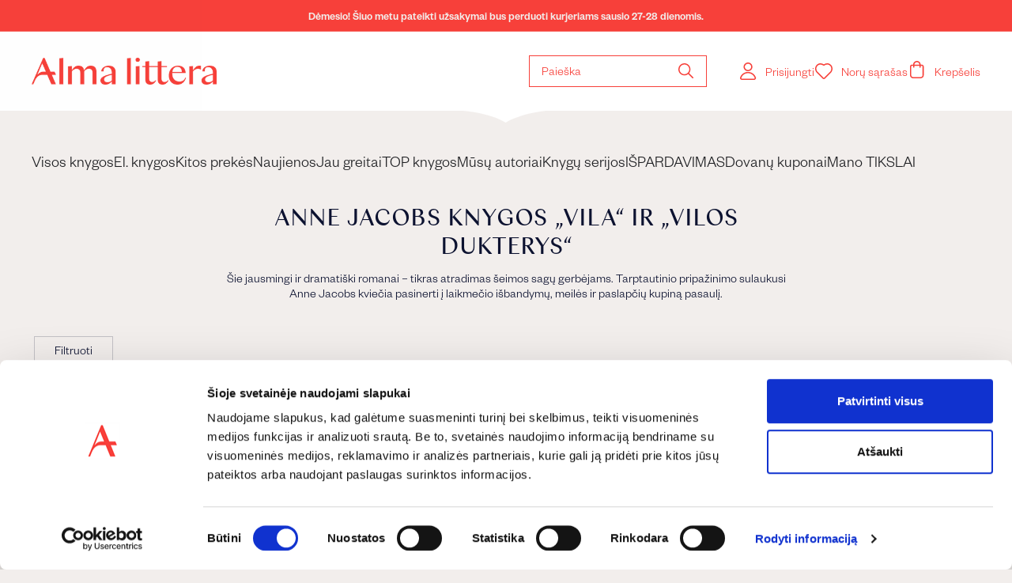

--- FILE ---
content_type: text/html; charset=utf-8
request_url: https://almalittera.lt/collections/anne-jacobs-knygos-vila-ir-vilos-dukterys
body_size: 109362
content:
<!doctype html>
<html class="no-js" lang="lt-LT" dir="ltr">
<head>

  <meta name="verify-paysera" content="36ee9c528c0a7a1ea21477f985c5ed42"><meta property="og:site_name" content="„Alma littera“">
  <meta property="og:url" content="https://almalittera.lt/collections/anne-jacobs-knygos-vila-ir-vilos-dukterys">
  <meta property="og:title" content="Anne Jacobs knygos „Vila“ ir „Vilos dukterys“">
  <meta property="og:type" content="website">
  <meta property="og:description" content="Atraskite Anne Jacobs jausmingą šeimos sagą – „Vila“ ir „Vilos dukterys“. Meilė, paslaptys ir dramatiški laikmečio iššūkiai vienoje vietoje."><meta property="og:image" content="http://almalittera.lt/cdn/shop/files/AMazas-mazas_Alma_littera_simbolis_RGB_raudonas_ant_balto_fono.jpg?v=1715755477">
    <meta property="og:image:secure_url" content="https://almalittera.lt/cdn/shop/files/AMazas-mazas_Alma_littera_simbolis_RGB_raudonas_ant_balto_fono.jpg?v=1715755477">
    <meta property="og:image:width" content="100">
    <meta property="og:image:height" content="100"><meta name="twitter:site" content="@">
  <meta name="twitter:card" content="summary_large_image">
  <meta name="twitter:title" content="Anne Jacobs knygos „Vila“ ir „Vilos dukterys“">
  <meta name="twitter:description" content="Atraskite Anne Jacobs jausmingą šeimos sagą – „Vila“ ir „Vilos dukterys“. Meilė, paslaptys ir dramatiški laikmečio iššūkiai vienoje vietoje.">
<link rel="shortcut icon" href="//almalittera.lt/cdn/shop/files/sumazinta_32x32.jpg?v=1697123888" type="image/png" /><!--
Elevar Data Layer V2

This file is automatically updated and should not be edited directly.

https://knowledge.getelevar.com/how-to-customize-data-layer-version-2

Updated: 2022-07-21 19:48:08+00:00
Version: 2.37.5
-->
<!-- Google Tag Manager -->
<script>
  window.dataLayer = window.dataLayer || [];
</script>
<script>
(function(w,d,s,l,i){w[l]=w[l]||[];w[l].push({"gtm.start":
  new Date().getTime(),event:"gtm.js"});var f=d.getElementsByTagName(s)[0],
  j=d.createElement(s),dl=l!="dataLayer"?"&l="+l:"";j.async=true;j.src=
  "https://www.googletagmanager.com/gtm.js?id="+i+dl;f.parentNode.insertBefore(j,f);
})(window,document,"script","dataLayer","GTM-NPL8JFD");
</script>
<!-- End Google Tag Manager -->
<script id="elevar-gtm-suite-config" type="application/json">{"gtm_id": "GTM-NPL8JFD", "event_config": {"cart_reconcile": true, "cart_view": true, "checkout_complete": true, "checkout_step": true, "collection_view": true, "product_add_to_cart": true, "product_add_to_cart_ajax": true, "product_remove_from_cart": true, "product_select": true, "product_view": true, "search_results_view": true, "user": true, "save_order_notes": true}, "gtm_suite_script": "https://shopify-gtm-suite.getelevar.com/shops/b0ca976c6511a677e052aeecb79d778d7d120101/2.37.5/gtm-suite.js", "consent_enabled": false}</script>



<!--  Global site tag (gtag.js) - Google Analytics -->
<script async src="https://www.googletagmanager.com/gtag/js?id=G-1YF0FLPZ3G"></script>
<script>
  window.dataLayer = window.dataLayer || [];
  function gtag(){dataLayer.push(arguments);}
  gtag('js', new Date());
  gtag('config', 'G-1YF0FLPZ3G');
  
</script>
<!-- End Global site tag -->
<script async src="https://www.googletagmanager.com/gtag/js?id=AW-10976901710"></script>
<!-- Google Ads config via existing gtag loader -->
<script>
  window.dataLayer = window.dataLayer || [];
  function gtag(){dataLayer.push(arguments);}
  gtag('js', new Date());

  gtag('config', 'AW-10976901710');
</script>

  <script id="Cookiebot" src="https://consent.cookiebot.com/uc.js" data-cbid="7b08727a-33f5-497e-b5fc-6ae844a62421" type="text/javascript" async></script>
	
  <meta charset="utf-8">
  <meta http-equiv="X-UA-Compatible" content="IE=edge,chrome=1">
  <meta name="viewport" content="width=device-width, initial-scale=1, viewport-fit=cover">
  <meta name="theme-color" content="#f7403a">
  <link rel="canonical" href="https://almalittera.lt/collections/anne-jacobs-knygos-vila-ir-vilos-dukterys">
  <meta name="verify-paysera" content="36ee9c528c0a7a1ea21477f985c5ed42">
  <link rel="preload" as="font" href="//almalittera.lt/cdn/shop/t/240/assets/FoundersGrotesk-Light.otf?v=122613993933280892981744186520" type="font/otf" crossorigin>
  <link rel="preload" as="font" href="//almalittera.lt/cdn/shop/t/240/assets/columbiasans-regular.otf?v=139563358179644578921744186524" type="font/otf" crossorigin>
  <link rel="preconnect" href="https://cdn.shopify.com" crossorigin>
  <link rel="preconnect" href="https://fonts.shopifycdn.com" crossorigin>
  <link rel="preconnect" href="https://services.mybcapps.com" crossorigin>
  <link rel="preconnect" href="https://lambda.mybcapps.com" crossorigin>
  <link rel="preconnect" href="https://preorder.globosoftware.net" crossorigin>
  <link rel="preconnect" href="https://www.google-analytics.com">
  <link rel="preconnect" href="https://www.googletagmanager.com">
  <link rel="preconnect" href="https://consent.cookiebot.com">
  <link rel="dns-prefetch" href="https://productreviews.shopifycdn.com">
  <link rel="dns-prefetch" href="https://ajax.googleapis.com">
  <link rel="dns-prefetch" href="https://maps.googleapis.com">
  <link rel="dns-prefetch" href="https://maps.gstatic.com">
  <link rel="dns-prefetch" href="https://snap.licdn.com">
  <link rel="dns-prefetch" href="https://px.ads.linkedin.com"><style data-shopify>@font-face {
    font-family: Manrope;
    font-style: normal;
    font-weight: 300;
    font-display: swap;
    src: url("//almalittera.lt/cdn/shop/t/240/assets/Manrope-Light.ttf?v=125933682171756970451744186524") format("truetype");
  }
  @font-face {
    font-family: Manrope;
    font-style: normal;
    font-weight: 400;
    font-display: swap;
    src: url("//almalittera.lt/cdn/shop/t/240/assets/Manrope-Regular.ttf?v=12633005579579682201744186526") format("truetype");
  }
  @font-face {
    font-family: Manrope;
    font-style: normal;
    font-weight: 500;
    font-display: swap;
    src: url("//almalittera.lt/cdn/shop/t/240/assets/Manrope-Medium.ttf?v=38498028834121527911744186525") format("truetype");
  }
  @font-face {
    font-family: Manrope;
    font-style: normal;
    font-weight: 600;
    font-display: swap;
    src: url("//almalittera.lt/cdn/shop/t/240/assets/Manrope-SemiBold.ttf?v=3303732149013967291744186527") format("truetype");
  }
  @font-face {
    font-family: Manrope;
    font-style: normal;
    font-weight: 700;
    font-display: swap;
    src: url("//almalittera.lt/cdn/shop/t/240/assets/Manrope-Bold.ttf?v=33498869490777265681744186523") format("truetype");
  }
  @font-face {
    font-family: Manrope;
    font-style: normal;
    font-weight: 800;
    font-display: swap;
    src: url("//almalittera.lt/cdn/shop/t/240/assets/Manrope-ExtraBold.ttf?v=148004527338215398801744186524") format("truetype");
  }

  @font-face {
    font-family: 'Columbia Sans';
    src: url("//almalittera.lt/cdn/shop/t/240/assets/columbiasans-regular.otf?v=139563358179644578921744186524") format("opentype");
    font-weight: 400;
    font-style: normal;
    font-display: swap;
  }

  @font-face {
    font-family: 'Founders Grotesk';
    src: url("//almalittera.lt/cdn/shop/t/240/assets/FoundersGrotesk-Light.otf?v=122613993933280892981744186520") format("opentype");
    font-weight: 300;
    font-style: normal;
    font-display: swap;
  }

  @font-face {
    font-family: 'Founders Grotesk';
    src: url("//almalittera.lt/cdn/shop/t/240/assets/FoundersGrotesk-Light.otf?v=122613993933280892981744186520") format("opentype");
    font-weight: 400;
    font-style: normal;
    font-display: swap;
  }

  @font-face {
    font-family: 'Founders Grotesk';
    src: url("//almalittera.lt/cdn/shop/t/240/assets/FoundersGrotesk-Medium.otf?v=174575402006369573141744186521") format("opentype");
    font-weight: 500;
    font-style: normal;
    font-display: swap;
  }

  @font-face {
    font-family: 'Founders Grotesk';
    src: url("//almalittera.lt/cdn/shop/t/240/assets/FoundersGrotesk-Medium.otf?v=174575402006369573141744186521") format("opentype");
    font-weight: 600;
    font-style: normal;
    font-display: swap;
  }

  @font-face {
    font-family: 'Founders Grotesk';
    src: url("//almalittera.lt/cdn/shop/t/240/assets/FoundersGrotesk-Medium.otf?v=174575402006369573141744186521") format("opentype");
    font-weight: 700;
    font-style: normal;
    font-display: swap;
  }

  /* vietnamese */
@font-face {
  font-family: 'Alata';
  font-style: normal;
  font-weight: 400;
  src: url("//almalittera.lt/cdn/shop/t/240/assets/Alata-vietnamese.ttf?v=31442") format('woff2');
  unicode-range: U+0102-0103, U+0110-0111, U+0128-0129, U+0168-0169, U+01A0-01A1, U+01AF-01B0, U+0300-0301, U+0303-0304, U+0308-0309, U+0323, U+0329, U+1EA0-1EF9, U+20AB;
}
/* latin-ext */
@font-face {
  font-family: 'Alata';
  font-style: normal;
  font-weight: 400;
  src: url("//almalittera.lt/cdn/shop/t/240/assets/Alata-vietnamese.ttf?v=31442") format('woff2');
  unicode-range: U+0100-02BA, U+02BD-02C5, U+02C7-02CC, U+02CE-02D7, U+02DD-02FF, U+0304, U+0308, U+0329, U+1D00-1DBF, U+1E00-1E9F, U+1EF2-1EFF, U+2020, U+20A0-20AB, U+20AD-20C0, U+2113, U+2C60-2C7F, U+A720-A7FF;
}
/* latin */
@font-face {
  font-family: 'Alata';
  font-style: normal;
  font-weight: 400;
  src: url("//almalittera.lt/cdn/shop/t/240/assets/Alata-Latin.ttf?v=31442") format('woff2');
  unicode-range: U+0000-00FF, U+0131, U+0152-0153, U+02BB-02BC, U+02C6, U+02DA, U+02DC, U+0304, U+0308, U+0329, U+2000-206F, U+20AC, U+2122, U+2191, U+2193, U+2212, U+2215, U+FEFF, U+FFFD;
}</style><link href="//almalittera.lt/cdn/shop/t/240/assets/theme.css?v=43225836467953589211768561174" rel="stylesheet" type="text/css" media="all" />
  <link href="//almalittera.lt/cdn/shop/t/240/assets/combined.css?v=174364623755658631881761734559" rel="stylesheet" type="text/css" media="all" />
<style data-shopify>:root {
    --typeHeaderPrimary: Manrope;
    --typeHeaderFallback: sans-serif;
    --typeHeaderSize: 24px;
    --typeHeaderWeight: 800;
    --typeHeaderLineHeight: 1.2;
    --typeHeaderSpacing: 0.0em;

    --typeBasePrimary: Manrope;
    --typeBaseFallback: sans-serif;
    --typeBaseSize: 16px;
    --typeBaseWeight: 400;
    --typeBaseSpacing: 0.0em;
    --typeBaseLineHeight: 1.5;

    --colorSmallImageBg: #ffffff;
    --colorSmallImageBgDark: #f7f7f7;
    --colorLargeImageBg: #e7e7e7;
    --colorLargeImageBgLight: #ffffff;

    --iconWeight: 3px;
    --iconLinecaps: miter;

    
      --buttonRadius: 0px;
      --btnPadding: 6px 20px;
    

    
      --roundness: 0px;
    

    
      --gridThickness: 0px;
    

    --productTileVerticalPadding: 15px;
    --productTileHorizontalPadding: 50px;
    --collectionTileVerticalPadding: 0px;
    --collectionTileHorizontalPadding: 0px;

    --swatchSize: 40px;
  }

  @media screen and (max-width: 768px) {
    :root {
      --typeBaseSize: 14px;

      
        --roundness: 0px;
        --btnPadding: 9px 17px;
      
    }
  }</style><script>
    document.documentElement.className = document.documentElement.className.replace('no-js', 'js');

    window.theme = window.theme || {};
    theme.routes = {
      home: "/",
      collections: "/collections",
      cart: "/cart.js",
      cartPage: "/cart",
      cartAdd: "/cart/add.js",
      cartChange: "/cart/change.js",
      search: "/search"
    };
    theme.strings = {
      soldOut: "Išparduota",
      unavailable: "Šiuo metu nebeturime",
      inStockLabel: "Turime sandėlyje",
      stockLabel: "Paskutinės prekės - liko [count] vnt.",
      willNotShipUntil: "Išsiųsime jums [date]",
      willBeInStockAfter: "Vėl turėsime [date]",
      waitingForStock: "Pakeliui į mūsų sandėlį",
      savePrice: "Sutaupote [saved_amount]",
      cartEmpty: "Jūsų prekių krepšelis tuščias.",
      cartTermsConfirmation: "Jūs turite sutikti su e. parduotuvės taisyklėmis ir sąlygomis, norėdami tęsti apsipirkimą",
      searchCollections: "Kategorijos:",
      searchPages: "Puslapiai:",
      searchArticles: "Straipsniai:"
    };
    theme.settings = {
      dynamicVariantsEnable: true,
      cartType: "dropdown",
      isCustomerTemplate: false,
      moneyFormat: "{{amount_with_comma_separator}} €",
      saveType: "dollar",
      productImageSize: "portrait",
      productImageCover: false,
      predictiveSearch: true,
      predictiveSearchType: "product",
      superScriptSetting: true,
      superScriptPrice: true,
      quickView: false,
      quickAdd: false,
      themeName: 'Expanse',
      themeVersion: "2.2.0"
    };

    window.a11y_variables = window.a11y_variables || {};

    window.a11y_variables = {
      productAddedToCart: 'Prekė pridėta į krepšelį'
    };

    window.customer = '';
  </script>

  <script>window.performance && window.performance.mark && window.performance.mark('shopify.content_for_header.start');</script><meta name="google-site-verification" content="-ojLMEzTdXvJFaqaOSjR8Lrldl92Zn7UzK7IyO0uMNE">
<meta id="shopify-digital-wallet" name="shopify-digital-wallet" content="/55295213655/digital_wallets/dialog">
<link rel="alternate" type="application/atom+xml" title="Feed" href="/collections/anne-jacobs-knygos-vila-ir-vilos-dukterys.atom" />
<link rel="alternate" type="application/json+oembed" href="https://almalittera.lt/collections/anne-jacobs-knygos-vila-ir-vilos-dukterys.oembed">
<script async="async" src="/checkouts/internal/preloads.js?locale=lt-LT"></script>
<script id="shopify-features" type="application/json">{"accessToken":"2873501fac131d47bd10d8b7641f55cf","betas":["rich-media-storefront-analytics"],"domain":"almalittera.lt","predictiveSearch":true,"shopId":55295213655,"locale":"lt"}</script>
<script>var Shopify = Shopify || {};
Shopify.shop = "almalittera.myshopify.com";
Shopify.locale = "lt-LT";
Shopify.currency = {"active":"EUR","rate":"1.0"};
Shopify.country = "LT";
Shopify.theme = {"name":"alma-literra\/live","id":179350208887,"schema_name":"Expanse","schema_version":"2.2.0","theme_store_id":null,"role":"main"};
Shopify.theme.handle = "null";
Shopify.theme.style = {"id":null,"handle":null};
Shopify.cdnHost = "almalittera.lt/cdn";
Shopify.routes = Shopify.routes || {};
Shopify.routes.root = "/";</script>
<script type="module">!function(o){(o.Shopify=o.Shopify||{}).modules=!0}(window);</script>
<script>!function(o){function n(){var o=[];function n(){o.push(Array.prototype.slice.apply(arguments))}return n.q=o,n}var t=o.Shopify=o.Shopify||{};t.loadFeatures=n(),t.autoloadFeatures=n()}(window);</script>
<script id="shop-js-analytics" type="application/json">{"pageType":"collection"}</script>
<script defer="defer" async type="module" src="//almalittera.lt/cdn/shopifycloud/shop-js/modules/v2/client.init-shop-cart-sync_CLw1oA8A.lt-LT.esm.js"></script>
<script defer="defer" async type="module" src="//almalittera.lt/cdn/shopifycloud/shop-js/modules/v2/chunk.common_bjkh9MR-.esm.js"></script>
<script type="module">
  await import("//almalittera.lt/cdn/shopifycloud/shop-js/modules/v2/client.init-shop-cart-sync_CLw1oA8A.lt-LT.esm.js");
await import("//almalittera.lt/cdn/shopifycloud/shop-js/modules/v2/chunk.common_bjkh9MR-.esm.js");

  window.Shopify.SignInWithShop?.initShopCartSync?.({"fedCMEnabled":true,"windoidEnabled":true});

</script>
<script>(function() {
  var isLoaded = false;
  function asyncLoad() {
    if (isLoaded) return;
    isLoaded = true;
    var urls = ["https:\/\/app-easy-product-downloads.fr\/js\/ajax\/easy_product_dl_get_product_download.js?shop=almalittera.myshopify.com","\/\/swymv3free-01.azureedge.net\/code\/swym_fb_pixel.js?shop=almalittera.myshopify.com","\/\/cdn.shopify.com\/proxy\/5c4a7e88d05ada7b194e5e88fdb6b0254d3d16f7aa60d303b0a98e15b790e339\/shopify-script-tags.s3.eu-west-1.amazonaws.com\/smartseo\/instantpage.js?shop=almalittera.myshopify.com\u0026sp-cache-control=cHVibGljLCBtYXgtYWdlPTkwMA","https:\/\/cdn-bundler.nice-team.net\/app\/js\/bundler.js?shop=almalittera.myshopify.com"];
    for (var i = 0; i < urls.length; i++) {
      var s = document.createElement('script');
      s.type = 'text/javascript';
      s.async = true;
      s.src = urls[i];
      var x = document.getElementsByTagName('script')[0];
      x.parentNode.insertBefore(s, x);
    }
  };
  if(window.attachEvent) {
    window.attachEvent('onload', asyncLoad);
  } else {
    window.addEventListener('load', asyncLoad, false);
  }
})();</script>
<script id="__st">var __st={"a":55295213655,"offset":7200,"reqid":"dc43b591-7a4b-4f76-a2e7-a2d86eb7de19-1768762646","pageurl":"almalittera.lt\/collections\/anne-jacobs-knygos-vila-ir-vilos-dukterys","u":"537172127fed","p":"collection","rtyp":"collection","rid":617406759251};</script>
<script>window.ShopifyPaypalV4VisibilityTracking = true;</script>
<script id="captcha-bootstrap">!function(){'use strict';const t='contact',e='account',n='new_comment',o=[[t,t],['blogs',n],['comments',n],[t,'customer']],c=[[e,'customer_login'],[e,'guest_login'],[e,'recover_customer_password'],[e,'create_customer']],r=t=>t.map((([t,e])=>`form[action*='/${t}']:not([data-nocaptcha='true']) input[name='form_type'][value='${e}']`)).join(','),a=t=>()=>t?[...document.querySelectorAll(t)].map((t=>t.form)):[];function s(){const t=[...o],e=r(t);return a(e)}const i='password',u='form_key',d=['recaptcha-v3-token','g-recaptcha-response','h-captcha-response',i],f=()=>{try{return window.sessionStorage}catch{return}},m='__shopify_v',_=t=>t.elements[u];function p(t,e,n=!1){try{const o=window.sessionStorage,c=JSON.parse(o.getItem(e)),{data:r}=function(t){const{data:e,action:n}=t;return t[m]||n?{data:e,action:n}:{data:t,action:n}}(c);for(const[e,n]of Object.entries(r))t.elements[e]&&(t.elements[e].value=n);n&&o.removeItem(e)}catch(o){console.error('form repopulation failed',{error:o})}}const l='form_type',E='cptcha';function T(t){t.dataset[E]=!0}const w=window,h=w.document,L='Shopify',v='ce_forms',y='captcha';let A=!1;((t,e)=>{const n=(g='f06e6c50-85a8-45c8-87d0-21a2b65856fe',I='https://cdn.shopify.com/shopifycloud/storefront-forms-hcaptcha/ce_storefront_forms_captcha_hcaptcha.v1.5.2.iife.js',D={infoText:'Saugo „hCaptcha“',privacyText:'Privatumas',termsText:'Sąlygos'},(t,e,n)=>{const o=w[L][v],c=o.bindForm;if(c)return c(t,g,e,D).then(n);var r;o.q.push([[t,g,e,D],n]),r=I,A||(h.body.append(Object.assign(h.createElement('script'),{id:'captcha-provider',async:!0,src:r})),A=!0)});var g,I,D;w[L]=w[L]||{},w[L][v]=w[L][v]||{},w[L][v].q=[],w[L][y]=w[L][y]||{},w[L][y].protect=function(t,e){n(t,void 0,e),T(t)},Object.freeze(w[L][y]),function(t,e,n,w,h,L){const[v,y,A,g]=function(t,e,n){const i=e?o:[],u=t?c:[],d=[...i,...u],f=r(d),m=r(i),_=r(d.filter((([t,e])=>n.includes(e))));return[a(f),a(m),a(_),s()]}(w,h,L),I=t=>{const e=t.target;return e instanceof HTMLFormElement?e:e&&e.form},D=t=>v().includes(t);t.addEventListener('submit',(t=>{const e=I(t);if(!e)return;const n=D(e)&&!e.dataset.hcaptchaBound&&!e.dataset.recaptchaBound,o=_(e),c=g().includes(e)&&(!o||!o.value);(n||c)&&t.preventDefault(),c&&!n&&(function(t){try{if(!f())return;!function(t){const e=f();if(!e)return;const n=_(t);if(!n)return;const o=n.value;o&&e.removeItem(o)}(t);const e=Array.from(Array(32),(()=>Math.random().toString(36)[2])).join('');!function(t,e){_(t)||t.append(Object.assign(document.createElement('input'),{type:'hidden',name:u})),t.elements[u].value=e}(t,e),function(t,e){const n=f();if(!n)return;const o=[...t.querySelectorAll(`input[type='${i}']`)].map((({name:t})=>t)),c=[...d,...o],r={};for(const[a,s]of new FormData(t).entries())c.includes(a)||(r[a]=s);n.setItem(e,JSON.stringify({[m]:1,action:t.action,data:r}))}(t,e)}catch(e){console.error('failed to persist form',e)}}(e),e.submit())}));const S=(t,e)=>{t&&!t.dataset[E]&&(n(t,e.some((e=>e===t))),T(t))};for(const o of['focusin','change'])t.addEventListener(o,(t=>{const e=I(t);D(e)&&S(e,y())}));const B=e.get('form_key'),M=e.get(l),P=B&&M;t.addEventListener('DOMContentLoaded',(()=>{const t=y();if(P)for(const e of t)e.elements[l].value===M&&p(e,B);[...new Set([...A(),...v().filter((t=>'true'===t.dataset.shopifyCaptcha))])].forEach((e=>S(e,t)))}))}(h,new URLSearchParams(w.location.search),n,t,e,['guest_login'])})(!0,!0)}();</script>
<script integrity="sha256-4kQ18oKyAcykRKYeNunJcIwy7WH5gtpwJnB7kiuLZ1E=" data-source-attribution="shopify.loadfeatures" defer="defer" src="//almalittera.lt/cdn/shopifycloud/storefront/assets/storefront/load_feature-a0a9edcb.js" crossorigin="anonymous"></script>
<script data-source-attribution="shopify.dynamic_checkout.dynamic.init">var Shopify=Shopify||{};Shopify.PaymentButton=Shopify.PaymentButton||{isStorefrontPortableWallets:!0,init:function(){window.Shopify.PaymentButton.init=function(){};var t=document.createElement("script");t.src="https://almalittera.lt/cdn/shopifycloud/portable-wallets/latest/portable-wallets.lt.js",t.type="module",document.head.appendChild(t)}};
</script>
<script data-source-attribution="shopify.dynamic_checkout.buyer_consent">
  function portableWalletsHideBuyerConsent(e){var t=document.getElementById("shopify-buyer-consent"),n=document.getElementById("shopify-subscription-policy-button");t&&n&&(t.classList.add("hidden"),t.setAttribute("aria-hidden","true"),n.removeEventListener("click",e))}function portableWalletsShowBuyerConsent(e){var t=document.getElementById("shopify-buyer-consent"),n=document.getElementById("shopify-subscription-policy-button");t&&n&&(t.classList.remove("hidden"),t.removeAttribute("aria-hidden"),n.addEventListener("click",e))}window.Shopify?.PaymentButton&&(window.Shopify.PaymentButton.hideBuyerConsent=portableWalletsHideBuyerConsent,window.Shopify.PaymentButton.showBuyerConsent=portableWalletsShowBuyerConsent);
</script>
<script data-source-attribution="shopify.dynamic_checkout.cart.bootstrap">document.addEventListener("DOMContentLoaded",(function(){function t(){return document.querySelector("shopify-accelerated-checkout-cart, shopify-accelerated-checkout")}if(t())Shopify.PaymentButton.init();else{new MutationObserver((function(e,n){t()&&(Shopify.PaymentButton.init(),n.disconnect())})).observe(document.body,{childList:!0,subtree:!0})}}));
</script>

<script>window.performance && window.performance.mark && window.performance.mark('shopify.content_for_header.end');</script>
  <script>
function feedback() {
  const p = window.Shopify.customerPrivacy;
  console.log(`Tracking ${p.userCanBeTracked() ? "en" : "dis"}abled`);
}
window.Shopify.loadFeatures(
  [
    {
      name: "consent-tracking-api",
      version: "0.1",
    },
  ],
  function (error) {
    if (error) throw error;
    window.Shopify.customerPrivacy.setTrackingConsent(false, feedback);
  }
);
window.addEventListener("CookiebotOnConsentReady", function () {
  const tracking = !Cookiebot.declined;
  window.Shopify.customerPrivacy.setTrackingConsent(tracking, feedback);
});
</script>

  <!-- Vendor scripts - loaded first (dependencies) -->
  <script src="//almalittera.lt/cdn/shop/t/240/assets/vendor.js?v=127079319805170914331761734566" defer></script>
  
  <!-- Critical JavaScript - loaded second -->
  <script src="//almalittera.lt/cdn/shop/t/240/assets/critical.js?v=90378585323104399351761734560" defer></script>
  
  <!-- Combined utility scripts - loaded last -->
  <script src="//almalittera.lt/cdn/shop/t/240/assets/utils-combined.js?v=165035751492334949201761734565" defer></script>
<script>


window.isHUCSInstalled = false;</script>

<link href="//almalittera.lt/cdn/shop/t/240/assets/boost-pfs-init.css?v=13649535993083259221744186551" rel="stylesheet" type="text/css" media="all" />
  <link rel="preload stylesheet" href="//almalittera.lt/cdn/shop/t/240/assets/boost-pfs-general.css?v=31553279356360073031744186551" as="style"><link href="//almalittera.lt/cdn/shop/t/240/assets/boost-pfs-custom.css?v=33194694610320591551744186550" rel="stylesheet" type="text/css" media="all" />
<style data-id="boost-pfs-style">
    .boost-pfs-filter-option-title-text {}

   .boost-pfs-filter-tree-v .boost-pfs-filter-option-title-text:before {}
    .boost-pfs-filter-tree-v .boost-pfs-filter-option.boost-pfs-filter-option-collapsed .boost-pfs-filter-option-title-text:before {}
    .boost-pfs-filter-tree-h .boost-pfs-filter-option-title-heading:before {}

    .boost-pfs-filter-refine-by .boost-pfs-filter-option-title h3 {}

    .boost-pfs-filter-option-content .boost-pfs-filter-option-item-list .boost-pfs-filter-option-item button,
    .boost-pfs-filter-option-content .boost-pfs-filter-option-item-list .boost-pfs-filter-option-item .boost-pfs-filter-button,
    .boost-pfs-filter-option-range-amount input,
    .boost-pfs-filter-tree-v .boost-pfs-filter-refine-by .boost-pfs-filter-refine-by-items .refine-by-item,
    .boost-pfs-filter-refine-by-wrapper-v .boost-pfs-filter-refine-by .boost-pfs-filter-refine-by-items .refine-by-item,
    .boost-pfs-filter-refine-by .boost-pfs-filter-option-title,
    .boost-pfs-filter-refine-by .boost-pfs-filter-refine-by-items .refine-by-item>a,
    .boost-pfs-filter-refine-by>span,
    .boost-pfs-filter-clear,
    .boost-pfs-filter-clear-all{}
    .boost-pfs-filter-tree-h .boost-pfs-filter-pc .boost-pfs-filter-refine-by-items .refine-by-item .boost-pfs-filter-clear .refine-by-type,
    .boost-pfs-filter-refine-by-wrapper-h .boost-pfs-filter-pc .boost-pfs-filter-refine-by-items .refine-by-item .boost-pfs-filter-clear .refine-by-type {}

    .boost-pfs-filter-option-multi-level-collections .boost-pfs-filter-option-multi-level-list .boost-pfs-filter-option-item .boost-pfs-filter-button-arrow .boost-pfs-arrow:before,
    .boost-pfs-filter-option-multi-level-tag .boost-pfs-filter-option-multi-level-list .boost-pfs-filter-option-item .boost-pfs-filter-button-arrow .boost-pfs-arrow:before {}

    .boost-pfs-filter-refine-by-wrapper-v .boost-pfs-filter-refine-by .boost-pfs-filter-refine-by-items .refine-by-item .boost-pfs-filter-clear:after,
    .boost-pfs-filter-refine-by-wrapper-v .boost-pfs-filter-refine-by .boost-pfs-filter-refine-by-items .refine-by-item .boost-pfs-filter-clear:before,
    .boost-pfs-filter-tree-v .boost-pfs-filter-refine-by .boost-pfs-filter-refine-by-items .refine-by-item .boost-pfs-filter-clear:after,
    .boost-pfs-filter-tree-v .boost-pfs-filter-refine-by .boost-pfs-filter-refine-by-items .refine-by-item .boost-pfs-filter-clear:before,
    .boost-pfs-filter-refine-by-wrapper-h .boost-pfs-filter-pc .boost-pfs-filter-refine-by-items .refine-by-item .boost-pfs-filter-clear:after,
    .boost-pfs-filter-refine-by-wrapper-h .boost-pfs-filter-pc .boost-pfs-filter-refine-by-items .refine-by-item .boost-pfs-filter-clear:before,
    .boost-pfs-filter-tree-h .boost-pfs-filter-pc .boost-pfs-filter-refine-by-items .refine-by-item .boost-pfs-filter-clear:after,
    .boost-pfs-filter-tree-h .boost-pfs-filter-pc .boost-pfs-filter-refine-by-items .refine-by-item .boost-pfs-filter-clear:before {}
    .boost-pfs-filter-option-range-slider .noUi-value-horizontal {}

    .boost-pfs-filter-tree-mobile-button button,
    .boost-pfs-filter-top-sorting-mobile button {}
    .boost-pfs-filter-top-sorting-mobile button>span:after {}
  </style><style data-id="boost-pfs-otp-style" type="text/css">
      .boost-pfs-quickview-btn {background: rgba(255,255,255,1);color: rgba(61,66,70,1);border-color: rgba(255,255,255,1);}
      .boost-pfs-quickview-btn svg {fill: rgba(61,66,70,1);}
      .boost-pfs-quickview-btn:hover {background: rgba(61,66,70,1);color: rgba(255,255,255,1);border-color: rgba(61,66,70,1);}
      .boost-pfs-quickview-btn:hover svg {fill: rgba(255,255,255,1);}
      .boost-pfs-addtocart-btn {background: rgba(0,0,0,1);color: rgba(255,255,255,1);border-color: rgba(0,0,0,1);}
      .boost-pfs-addtocart-btn svg {fill: rgba(255,255,255,1);}
      .boost-pfs-addtocart-btn:hover {background: rgba(61,66,70,1);color: rgba(255,255,255,1);border-color: rgba(61,66,70,1);}
      .boost-pfs-addtocart-btn:hover svg {fill: rgba(255,255,255,1);}
    </style>




<!-- BEGIN app block: shopify://apps/judge-me-reviews/blocks/judgeme_core/61ccd3b1-a9f2-4160-9fe9-4fec8413e5d8 --><!-- Start of Judge.me Core -->






<link rel="dns-prefetch" href="https://cdnwidget.judge.me">
<link rel="dns-prefetch" href="https://cdn.judge.me">
<link rel="dns-prefetch" href="https://cdn1.judge.me">
<link rel="dns-prefetch" href="https://api.judge.me">

<script data-cfasync='false' class='jdgm-settings-script'>window.jdgmSettings={"pagination":5,"disable_web_reviews":false,"badge_no_review_text":"Nėra atsiliepimų","badge_n_reviews_text":"{{ n }} atsiliepimas/atsiliepimų","badge_star_color":"#F7403A","hide_badge_preview_if_no_reviews":false,"badge_hide_text":false,"enforce_center_preview_badge":false,"widget_title":"Klientų atsiliepimai","widget_open_form_text":"Parašyti atsiliepimą","widget_close_form_text":"Atšaukti atsiliepimą","widget_refresh_page_text":"Atnaujinti puslapį","widget_summary_text":"Remiantis {{ number_of_reviews }} atsiliepimais","widget_no_review_text":"Būkite pirmas, kuris parašys atsiliepimą","widget_name_field_text":"Rodomas vardas","widget_verified_name_field_text":"Patvirtintas vardas (viešas)","widget_name_placeholder_text":"Rodomas vardas","widget_required_field_error_text":"Šis laukas yra privalomas.","widget_email_field_text":"El. pašto adresas","widget_verified_email_field_text":"Patvirtintas el. paštas (privatus, negali būti redaguojamas)","widget_email_placeholder_text":"Jūsų el. pašto adresas","widget_email_field_error_text":"Įveskite galiojantį el. pašto adresą.","widget_rating_field_text":"Įvertinimas","widget_review_title_field_text":"Atsiliepimo pavadinimas","widget_review_title_placeholder_text":"Suteikite savo atsiliepimui pavadinimą","widget_review_body_field_text":"Atsiliepimo turinys","widget_review_body_placeholder_text":"Pradėkite rašyti čia...","widget_pictures_field_text":"Nuotrauka/Vaizdo įrašas (neprivaloma)","widget_submit_review_text":"Pateikti atsiliepimą","widget_submit_verified_review_text":"Pateikti patvirtintą atsiliepimą","widget_submit_success_msg_with_auto_publish":"Ačiū už atsiliepimą!","widget_submit_success_msg_no_auto_publish":"Ačiū! Jūsų apžvalga bus paskelbta iškart, kai ją patvirtins parduotuvės administratorius. ","widget_show_default_reviews_out_of_total_text":"Rodoma {{ n_reviews_shown }} iš {{ n_reviews }} atsiliepimų.","widget_show_all_link_text":"Rodyti visus","widget_show_less_link_text":"Rodyti mažiau","widget_author_said_text":"{{ reviewer_name }} sakė:","widget_days_text":"prieš {{ n }} dienas/dienų","widget_weeks_text":"prieš {{ n }} savaitę/savaites","widget_months_text":"prieš {{ n }} mėnesį/mėnesius","widget_years_text":"prieš {{ n }} metus/metų","widget_yesterday_text":"Vakar","widget_today_text":"Šiandien","widget_replied_text":"\u003e\u003e {{ shop_name }} atsakė:","widget_read_more_text":"Skaityti daugiau","widget_reviewer_name_as_initial":"","widget_rating_filter_color":"#fbcd0a","widget_rating_filter_see_all_text":"Peržiūrėti visus atsiliepimus","widget_sorting_most_recent_text":"Naujausi","widget_sorting_highest_rating_text":"Aukščiausias įvertinimas","widget_sorting_lowest_rating_text":"Žemiausias įvertinimas","widget_sorting_with_pictures_text":"Tik nuotraukos","widget_sorting_most_helpful_text":"Naudingiausi","widget_open_question_form_text":"Užduoti klausimą","widget_reviews_subtab_text":"Atsiliepimai","widget_questions_subtab_text":"Klausimai","widget_question_label_text":"Klausimas","widget_answer_label_text":"Atsakymas","widget_question_placeholder_text":"Užduokite savo klausimą čia","widget_submit_question_text":"Pateikti klausimą","widget_question_submit_success_text":"Dėkojame už jūsų klausimą! Mes jus informuosime, kai tik į jį bus atsakyta.","widget_star_color":"#F7403A","verified_badge_text":"Patvirtinta","verified_badge_bg_color":"","verified_badge_text_color":"","verified_badge_placement":"left-of-reviewer-name","widget_review_max_height":"","widget_hide_border":false,"widget_social_share":false,"widget_thumb":false,"widget_review_location_show":false,"widget_location_format":"","all_reviews_include_out_of_store_products":true,"all_reviews_out_of_store_text":"(ne iš parduotuvės)","all_reviews_pagination":100,"all_reviews_product_name_prefix_text":"apie","enable_review_pictures":true,"enable_question_anwser":false,"widget_theme":"default","review_date_format":"dd/mm/yyyy","default_sort_method":"most-recent","widget_product_reviews_subtab_text":"Produktų atsiliepimai","widget_shop_reviews_subtab_text":"Parduotuvės atsiliepimai","widget_other_products_reviews_text":"Kitų produktų atsiliepimai","widget_store_reviews_subtab_text":"Parduotuvės atsiliepimai","widget_no_store_reviews_text":"Ši parduotuvė dar neturi atsiliepimų","widget_web_restriction_product_reviews_text":"Šis produktas dar neturi atsiliepimų","widget_no_items_text":"Nerasta elementų","widget_show_more_text":"Rodyti daugiau","widget_write_a_store_review_text":"Parašyti parduotuvės atsiliepimą","widget_other_languages_heading":"Atsiliepimai kitomis kalbomis","widget_translate_review_text":"Išversti atsiliepimą į {{ language }}","widget_translating_review_text":"Verčiama...","widget_show_original_translation_text":"Rodyti originalą ({{ language }})","widget_translate_review_failed_text":"Atsiliepimo išversti nepavyko.","widget_translate_review_retry_text":"Bandyti dar kartą","widget_translate_review_try_again_later_text":"Bandykite dar kartą vėliau","show_product_url_for_grouped_product":false,"widget_sorting_pictures_first_text":"Nuotraukos pirma","show_pictures_on_all_rev_page_mobile":false,"show_pictures_on_all_rev_page_desktop":false,"floating_tab_hide_mobile_install_preference":false,"floating_tab_button_name":"★ Atsiliepimai","floating_tab_title":"Leiskite klientams kalbėti už mus","floating_tab_button_color":"","floating_tab_button_background_color":"","floating_tab_url":"","floating_tab_url_enabled":false,"floating_tab_tab_style":"text","all_reviews_text_badge_text":"Klientai vertina mus {{ shop.metafields.judgeme.all_reviews_rating | round: 1 }}/5 remiantis {{ shop.metafields.judgeme.all_reviews_count }} atsiliepimais.","all_reviews_text_badge_text_branded_style":"{{ shop.metafields.judgeme.all_reviews_rating | round: 1 }} iš 5 žvaigždučių remiantis {{ shop.metafields.judgeme.all_reviews_count }} atsiliepimais","is_all_reviews_text_badge_a_link":false,"show_stars_for_all_reviews_text_badge":false,"all_reviews_text_badge_url":"","all_reviews_text_style":"branded","all_reviews_text_color_style":"judgeme_brand_color","all_reviews_text_color":"#108474","all_reviews_text_show_jm_brand":true,"featured_carousel_show_header":true,"featured_carousel_title":"Leiskite klientams kalbėti už mus","testimonials_carousel_title":"Klientai mums sako","videos_carousel_title":"Tikros klientų istorijos","cards_carousel_title":"Klientai mums sako","featured_carousel_count_text":"iš {{ n }} atsiliepimų","featured_carousel_add_link_to_all_reviews_page":false,"featured_carousel_url":"","featured_carousel_show_images":true,"featured_carousel_autoslide_interval":5,"featured_carousel_arrows_on_the_sides":false,"featured_carousel_height":250,"featured_carousel_width":80,"featured_carousel_image_size":0,"featured_carousel_image_height":250,"featured_carousel_arrow_color":"#eeeeee","verified_count_badge_style":"branded","verified_count_badge_orientation":"horizontal","verified_count_badge_color_style":"judgeme_brand_color","verified_count_badge_color":"#108474","is_verified_count_badge_a_link":false,"verified_count_badge_url":"","verified_count_badge_show_jm_brand":true,"widget_rating_preset_default":5,"widget_first_sub_tab":"product-reviews","widget_show_histogram":true,"widget_histogram_use_custom_color":false,"widget_pagination_use_custom_color":false,"widget_star_use_custom_color":false,"widget_verified_badge_use_custom_color":false,"widget_write_review_use_custom_color":false,"picture_reminder_submit_button":"Upload Pictures","enable_review_videos":false,"mute_video_by_default":false,"widget_sorting_videos_first_text":"Vaizdo įrašai pirma","widget_review_pending_text":"Laukiama","featured_carousel_items_for_large_screen":3,"social_share_options_order":"Facebook,Twitter","remove_microdata_snippet":true,"disable_json_ld":false,"enable_json_ld_products":false,"preview_badge_show_question_text":false,"preview_badge_no_question_text":"Nėra klausimų","preview_badge_n_question_text":"{{ number_of_questions }} klausimas/klausimai","qa_badge_show_icon":false,"qa_badge_position":"same-row","remove_judgeme_branding":true,"widget_add_search_bar":false,"widget_search_bar_placeholder":"Paieška","widget_sorting_verified_only_text":"Tik patvirtinti","featured_carousel_theme":"default","featured_carousel_show_rating":true,"featured_carousel_show_title":true,"featured_carousel_show_body":true,"featured_carousel_show_date":false,"featured_carousel_show_reviewer":true,"featured_carousel_show_product":false,"featured_carousel_header_background_color":"#108474","featured_carousel_header_text_color":"#ffffff","featured_carousel_name_product_separator":"reviewed","featured_carousel_full_star_background":"#108474","featured_carousel_empty_star_background":"#dadada","featured_carousel_vertical_theme_background":"#f9fafb","featured_carousel_verified_badge_enable":true,"featured_carousel_verified_badge_color":"#108474","featured_carousel_border_style":"round","featured_carousel_review_line_length_limit":3,"featured_carousel_more_reviews_button_text":"Skaityti daugiau atsiliepimų","featured_carousel_view_product_button_text":"Peržiūrėti produktą","all_reviews_page_load_reviews_on":"scroll","all_reviews_page_load_more_text":"Įkelti daugiau atsiliepimų","disable_fb_tab_reviews":false,"enable_ajax_cdn_cache":false,"widget_advanced_speed_features":5,"widget_public_name_text":"rodoma viešai kaip","default_reviewer_name":"John Smith","default_reviewer_name_has_non_latin":true,"widget_reviewer_anonymous":"Anonimas","medals_widget_title":"Judge.me atsiliepimų medaliai","medals_widget_background_color":"#f9fafb","medals_widget_position":"footer_all_pages","medals_widget_border_color":"#f9fafb","medals_widget_verified_text_position":"left","medals_widget_use_monochromatic_version":false,"medals_widget_elements_color":"#108474","show_reviewer_avatar":true,"widget_invalid_yt_video_url_error_text":"Ne YouTube vaizdo įrašo URL","widget_max_length_field_error_text":"Įveskite ne daugiau kaip {0} simbolių.","widget_show_country_flag":false,"widget_show_collected_via_shop_app":true,"widget_verified_by_shop_badge_style":"light","widget_verified_by_shop_text":"Patvirtinta parduotuvės","widget_show_photo_gallery":false,"widget_load_with_code_splitting":true,"widget_ugc_install_preference":false,"widget_ugc_title":"Sukurta mūsų, pasidalinta jūsų","widget_ugc_subtitle":"Pažymėkite mus, kad jūsų nuotrauka būtų rodoma mūsų puslapyje","widget_ugc_arrows_color":"#ffffff","widget_ugc_primary_button_text":"Pirkti dabar","widget_ugc_primary_button_background_color":"#108474","widget_ugc_primary_button_text_color":"#ffffff","widget_ugc_primary_button_border_width":"0","widget_ugc_primary_button_border_style":"none","widget_ugc_primary_button_border_color":"#108474","widget_ugc_primary_button_border_radius":"25","widget_ugc_secondary_button_text":"Įkelti daugiau","widget_ugc_secondary_button_background_color":"#ffffff","widget_ugc_secondary_button_text_color":"#108474","widget_ugc_secondary_button_border_width":"2","widget_ugc_secondary_button_border_style":"solid","widget_ugc_secondary_button_border_color":"#108474","widget_ugc_secondary_button_border_radius":"25","widget_ugc_reviews_button_text":"Peržiūrėti atsiliepimus","widget_ugc_reviews_button_background_color":"#ffffff","widget_ugc_reviews_button_text_color":"#108474","widget_ugc_reviews_button_border_width":"2","widget_ugc_reviews_button_border_style":"solid","widget_ugc_reviews_button_border_color":"#108474","widget_ugc_reviews_button_border_radius":"25","widget_ugc_reviews_button_link_to":"judgeme-reviews-page","widget_ugc_show_post_date":true,"widget_ugc_max_width":"800","widget_rating_metafield_value_type":true,"widget_primary_color":"#F7403A","widget_enable_secondary_color":false,"widget_secondary_color":"#edf5f5","widget_summary_average_rating_text":"{{ average_rating }} iš 5","widget_media_grid_title":"Klientų nuotraukos ir vaizdo įrašai","widget_media_grid_see_more_text":"Žiūrėti daugiau","widget_round_style":false,"widget_show_product_medals":true,"widget_verified_by_judgeme_text":"Patvirtinta Judge.me","widget_show_store_medals":true,"widget_verified_by_judgeme_text_in_store_medals":"Patvirtinta Judge.me","widget_media_field_exceed_quantity_message":"Atsiprašome, vienam atsiliepimui galime priimti tik {{ max_media }}.","widget_media_field_exceed_limit_message":"{{ file_name }} yra per didelis, pasirinkite {{ media_type }} mažesnį nei {{ size_limit }}MB.","widget_review_submitted_text":"Atsiliepimas pateiktas!","widget_question_submitted_text":"Klausimas pateiktas!","widget_close_form_text_question":"Atšaukti","widget_write_your_answer_here_text":"Rašykite savo atsakymą čia","widget_enabled_branded_link":true,"widget_show_collected_by_judgeme":true,"widget_reviewer_name_color":"","widget_write_review_text_color":"","widget_write_review_bg_color":"","widget_collected_by_judgeme_text":"surinko Judge.me","widget_pagination_type":"standard","widget_load_more_text":"Įkelti daugiau","widget_load_more_color":"#108474","widget_full_review_text":"Pilnas atsiliepimas","widget_read_more_reviews_text":"Skaityti daugiau atsiliepimų","widget_read_questions_text":"Skaityti klausimus","widget_questions_and_answers_text":"Klausimai ir atsakymai","widget_verified_by_text":"Patvirtino","widget_verified_text":"Patvirtintas","widget_number_of_reviews_text":"{{ number_of_reviews }} atsiliepimai","widget_back_button_text":"Atgal","widget_next_button_text":"Toliau","widget_custom_forms_filter_button":"Filtrai","custom_forms_style":"horizontal","widget_show_review_information":false,"how_reviews_are_collected":"Kaip renkami atsiliepimai?","widget_show_review_keywords":false,"widget_gdpr_statement":"Kaip mes naudojame jūsų duomenis: Mes su jumis susisieksime tik dėl jūsų palikto atsiliepimo ir tik jei būtina. Pateikdami savo atsiliepimą, jūs sutinkate su „Judge.me \u003ca href='https://judge.me/terms' target='_blank' rel='nofollow noopener'\u003esąlygomis\u003c/a\u003e, \u003ca href='https://judge.me/privacy' target='_blank' rel='nofollow noopener'\u003eprivatumo\u003c/a\u003e ir \u003ca href='https://judge.me/content-policy' target='_blank' rel='nofollow noopener'\u003eturinio\u003c/a\u003e politika.","widget_multilingual_sorting_enabled":false,"widget_translate_review_content_enabled":false,"widget_translate_review_content_method":"manual","popup_widget_review_selection":"automatically_with_pictures","popup_widget_round_border_style":true,"popup_widget_show_title":true,"popup_widget_show_body":true,"popup_widget_show_reviewer":false,"popup_widget_show_product":true,"popup_widget_show_pictures":true,"popup_widget_use_review_picture":true,"popup_widget_show_on_home_page":true,"popup_widget_show_on_product_page":true,"popup_widget_show_on_collection_page":true,"popup_widget_show_on_cart_page":true,"popup_widget_position":"bottom_left","popup_widget_first_review_delay":5,"popup_widget_duration":5,"popup_widget_interval":5,"popup_widget_review_count":5,"popup_widget_hide_on_mobile":true,"review_snippet_widget_round_border_style":true,"review_snippet_widget_card_color":"#FFFFFF","review_snippet_widget_slider_arrows_background_color":"#FFFFFF","review_snippet_widget_slider_arrows_color":"#000000","review_snippet_widget_star_color":"#108474","show_product_variant":false,"all_reviews_product_variant_label_text":"Variantas: ","widget_show_verified_branding":false,"widget_ai_summary_title":"Klientai sako","widget_ai_summary_disclaimer":"Dirbtinio intelekto valdomas atsiliepimų santrauka, pagrįsta naujausiais klientų atsiliepimais","widget_show_ai_summary":false,"widget_show_ai_summary_bg":false,"widget_show_review_title_input":true,"redirect_reviewers_invited_via_email":"review_widget","request_store_review_after_product_review":false,"request_review_other_products_in_order":false,"review_form_color_scheme":"default","review_form_corner_style":"square","review_form_star_color":{},"review_form_text_color":"#333333","review_form_background_color":"#ffffff","review_form_field_background_color":"#fafafa","review_form_button_color":{},"review_form_button_text_color":"#ffffff","review_form_modal_overlay_color":"#000000","review_content_screen_title_text":"Kaip įvertintumėte šį produktą?","review_content_introduction_text":"Būtume labai dėkingi, jei pasidalintumėte šiek tiek apie savo patirtį.","store_review_form_title_text":"Kaip įvertintumėte šią parduotuvę?","store_review_form_introduction_text":"Būtume labai dėkingi, jei pasidalintumėte šiek tiek apie savo patirtį.","show_review_guidance_text":true,"one_star_review_guidance_text":"Blogas","five_star_review_guidance_text":"Geras","customer_information_screen_title_text":"Apie jus","customer_information_introduction_text":"Prašome pasakyti daugiau apie save.","custom_questions_screen_title_text":"Jūsų patirtis detaliau","custom_questions_introduction_text":"Štai keli klausimai, kurie padės mums geriau suprasti jūsų patirtį.","review_submitted_screen_title_text":"Ačiū už jūsų atsiliepimą!","review_submitted_screen_thank_you_text":"Jį apdorojame ir netrukus jis pasirodys parduotuvėje.","review_submitted_screen_email_verification_text":"Prašome patvirtinti savo el. paštą paspaudę ant ką tik išsiųstos nuorodos. Tai padeda mums išlaikyti atsiliepimus autentiškais.","review_submitted_request_store_review_text":"Ar norėtumėte pasidalyti savo apsipirkimo patirtimi su mumis?","review_submitted_review_other_products_text":"Ar norėtumėte įvertinti šiuos produktus?","store_review_screen_title_text":"Ar norite dalintis savo patirtimi su mumis?","store_review_introduction_text":"Mes vertiname jūsų atsiliepimą ir naudojame jį siekiant tobulėti. Prašome dalintis savo mintimis ar pasiūlymais.","reviewer_media_screen_title_picture_text":"Bendrinti nuotrauką","reviewer_media_introduction_picture_text":"Įkelkite nuotrauką, kad pagrįstumėte savo apžvalgą.","reviewer_media_screen_title_video_text":"Bendrinti vaizdo įrašą","reviewer_media_introduction_video_text":"Įkelkite vaizdo įrašą, kad pagrįstumėte savo apžvalgą.","reviewer_media_screen_title_picture_or_video_text":"Bendrinti nuotrauką arba vaizdo įrašą","reviewer_media_introduction_picture_or_video_text":"Įkelkite nuotrauką arba vaizdo įrašą, kad pagrįstumėte savo apžvalgą.","reviewer_media_youtube_url_text":"Įklijuokite savo Youtube URL čia","advanced_settings_next_step_button_text":"Kitas","advanced_settings_close_review_button_text":"Uždaryti","modal_write_review_flow":false,"write_review_flow_required_text":"Būtinas","write_review_flow_privacy_message_text":"Mes vertiname jūsų privatumą.","write_review_flow_anonymous_text":"Anonimas atsiliepimas","write_review_flow_visibility_text":"Tai nebus matoma kitiems klientams.","write_review_flow_multiple_selection_help_text":"Pasirinkite kiek norite","write_review_flow_single_selection_help_text":"Pasirinkite vieną variantą","write_review_flow_required_field_error_text":"Šis laukas yra privalomas","write_review_flow_invalid_email_error_text":"Prašome įvesti galiojantį el. pašto adresą","write_review_flow_max_length_error_text":"Maks. {{ max_length }} simbolių.","write_review_flow_media_upload_text":"\u003cb\u003eSpustelėkite, kad įkeltumėte\u003c/b\u003e arba nuvilkite ir paleiskite","write_review_flow_gdpr_statement":"Su jumis susisieksime tik dėl jūsų atsiliepimo, jei būtina. Pateikdami atsiliepimą, sutinkate su mūsų \u003ca href='https://judge.me/terms' target='_blank' rel='nofollow noopener'\u003esąlygomis\u003c/a\u003e ir \u003ca href='https://judge.me/privacy' target='_blank' rel='nofollow noopener'\u003eprivatumo politika\u003c/a\u003e.","rating_only_reviews_enabled":false,"show_negative_reviews_help_screen":false,"new_review_flow_help_screen_rating_threshold":3,"negative_review_resolution_screen_title_text":"Papasakokite daugiau","negative_review_resolution_text":"Jūsų patirtis mums svarbi. Jei kilo problemų su jūsų pirkiniu, esame čia, kad padėtume. Nedvejokite susisiekti su mumis, mielai gautume galimybę ištaisyti dalykus.","negative_review_resolution_button_text":"Susisiekite su mumis","negative_review_resolution_proceed_with_review_text":"Palikite atsiliepimą","negative_review_resolution_subject":"Problema su pirkiniu iš {{ shop_name }}.{{ order_name }}","preview_badge_collection_page_install_status":false,"widget_review_custom_css":"","preview_badge_custom_css":"","preview_badge_stars_count":"5-stars","featured_carousel_custom_css":"","floating_tab_custom_css":"","all_reviews_widget_custom_css":"","medals_widget_custom_css":"","verified_badge_custom_css":"","all_reviews_text_custom_css":"","transparency_badges_collected_via_store_invite":false,"transparency_badges_from_another_provider":false,"transparency_badges_collected_from_store_visitor":false,"transparency_badges_collected_by_verified_review_provider":false,"transparency_badges_earned_reward":false,"transparency_badges_collected_via_store_invite_text":"Atsiliepimas surinktas per parduotuvės pakvietimą","transparency_badges_from_another_provider_text":"Atsiliepimas surinktas iš kitos paslaugos","transparency_badges_collected_from_store_visitor_text":"Atsiliepimas surinktas iš parduotuvės lankytojo","transparency_badges_written_in_google_text":"Atsiliepimas parašytas Google","transparency_badges_written_in_etsy_text":"Atsiliepimas parašytas Etsy","transparency_badges_written_in_shop_app_text":"Atsiliepimas parašytas Shop App","transparency_badges_earned_reward_text":"Atsiliepimas įgyvendino kuponą","product_review_widget_per_page":10,"widget_store_review_label_text":"Parduotuvės atsiliepimas","checkout_comment_extension_title_on_product_page":"Customer Comments","checkout_comment_extension_num_latest_comment_show":5,"checkout_comment_extension_format":"name_and_timestamp","checkout_comment_customer_name":"last_initial","checkout_comment_comment_notification":true,"preview_badge_collection_page_install_preference":false,"preview_badge_home_page_install_preference":false,"preview_badge_product_page_install_preference":false,"review_widget_install_preference":"","review_carousel_install_preference":false,"floating_reviews_tab_install_preference":"none","verified_reviews_count_badge_install_preference":false,"all_reviews_text_install_preference":false,"review_widget_best_location":false,"judgeme_medals_install_preference":false,"review_widget_revamp_enabled":false,"review_widget_qna_enabled":false,"review_widget_header_theme":"minimal","review_widget_widget_title_enabled":true,"review_widget_header_text_size":"medium","review_widget_header_text_weight":"regular","review_widget_average_rating_style":"compact","review_widget_bar_chart_enabled":true,"review_widget_bar_chart_type":"numbers","review_widget_bar_chart_style":"standard","review_widget_expanded_media_gallery_enabled":false,"review_widget_reviews_section_theme":"standard","review_widget_image_style":"thumbnails","review_widget_review_image_ratio":"square","review_widget_stars_size":"medium","review_widget_verified_badge":"standard_text","review_widget_review_title_text_size":"medium","review_widget_review_text_size":"medium","review_widget_review_text_length":"medium","review_widget_number_of_columns_desktop":3,"review_widget_carousel_transition_speed":5,"review_widget_custom_questions_answers_display":"always","review_widget_button_text_color":"#FFFFFF","review_widget_text_color":"#000000","review_widget_lighter_text_color":"#7B7B7B","review_widget_corner_styling":"soft","review_widget_review_word_singular":"atsiliepimas","review_widget_review_word_plural":"atsiliepimai","review_widget_voting_label":"Naudinga?","review_widget_shop_reply_label":"Atsakymas iš {{ shop_name }}:","review_widget_filters_title":"Filtrai","qna_widget_question_word_singular":"Klausimas","qna_widget_question_word_plural":"Klausimai","qna_widget_answer_reply_label":"Atsakymas iš {{ answerer_name }}:","qna_content_screen_title_text":"Klausti šio produkto apie","qna_widget_question_required_field_error_text":"Prašome įvesti savo klausimą.","qna_widget_flow_gdpr_statement":"Susisieksime su jumis tik dėl jūsų klausimo, jei būtina. Pateikdami savo klausimą, sutinkate su mūsų \u003ca href='https://judge.me/terms' target='_blank' rel='nofollow noopener'\u003esąlygomis\u003c/a\u003e ir \u003ca href='https://judge.me/privacy' target='_blank' rel='nofollow noopener'\u003eprivatumo politika\u003c/a\u003e.","qna_widget_question_submitted_text":"Dėkojame už jūsų klausimą!","qna_widget_close_form_text_question":"Uždaryti","qna_widget_question_submit_success_text":"Susisieksime su jumis per el. paštą, kai atsakysime į jūsų klausimą.","all_reviews_widget_v2025_enabled":false,"all_reviews_widget_v2025_header_theme":"default","all_reviews_widget_v2025_widget_title_enabled":true,"all_reviews_widget_v2025_header_text_size":"medium","all_reviews_widget_v2025_header_text_weight":"regular","all_reviews_widget_v2025_average_rating_style":"compact","all_reviews_widget_v2025_bar_chart_enabled":true,"all_reviews_widget_v2025_bar_chart_type":"numbers","all_reviews_widget_v2025_bar_chart_style":"standard","all_reviews_widget_v2025_expanded_media_gallery_enabled":false,"all_reviews_widget_v2025_show_store_medals":true,"all_reviews_widget_v2025_show_photo_gallery":true,"all_reviews_widget_v2025_show_review_keywords":false,"all_reviews_widget_v2025_show_ai_summary":false,"all_reviews_widget_v2025_show_ai_summary_bg":false,"all_reviews_widget_v2025_add_search_bar":false,"all_reviews_widget_v2025_default_sort_method":"most-recent","all_reviews_widget_v2025_reviews_per_page":10,"all_reviews_widget_v2025_reviews_section_theme":"default","all_reviews_widget_v2025_image_style":"thumbnails","all_reviews_widget_v2025_review_image_ratio":"square","all_reviews_widget_v2025_stars_size":"medium","all_reviews_widget_v2025_verified_badge":"bold_badge","all_reviews_widget_v2025_review_title_text_size":"medium","all_reviews_widget_v2025_review_text_size":"medium","all_reviews_widget_v2025_review_text_length":"medium","all_reviews_widget_v2025_number_of_columns_desktop":3,"all_reviews_widget_v2025_carousel_transition_speed":5,"all_reviews_widget_v2025_custom_questions_answers_display":"always","all_reviews_widget_v2025_show_product_variant":false,"all_reviews_widget_v2025_show_reviewer_avatar":true,"all_reviews_widget_v2025_reviewer_name_as_initial":"","all_reviews_widget_v2025_review_location_show":false,"all_reviews_widget_v2025_location_format":"","all_reviews_widget_v2025_show_country_flag":false,"all_reviews_widget_v2025_verified_by_shop_badge_style":"light","all_reviews_widget_v2025_social_share":false,"all_reviews_widget_v2025_social_share_options_order":"Facebook,Twitter,LinkedIn,Pinterest","all_reviews_widget_v2025_pagination_type":"standard","all_reviews_widget_v2025_button_text_color":"#FFFFFF","all_reviews_widget_v2025_text_color":"#000000","all_reviews_widget_v2025_lighter_text_color":"#7B7B7B","all_reviews_widget_v2025_corner_styling":"soft","all_reviews_widget_v2025_title":"Klientų atsiliepimai","all_reviews_widget_v2025_ai_summary_title":"Klientai sako apie šią parduotuvę","all_reviews_widget_v2025_no_review_text":"Būkite pirmas, kuris parašys atsiliepimą","platform":"shopify","branding_url":"https://app.judge.me/reviews","branding_text":"Sukurta „Judge.me\"","locale":"en","reply_name":"„Alma littera“","widget_version":"3.0","footer":true,"autopublish":false,"review_dates":true,"enable_custom_form":true,"shop_locale":"lt","enable_multi_locales_translations":true,"show_review_title_input":true,"review_verification_email_status":"never","can_be_branded":false,"reply_name_text":"„Alma littera“"};</script> <style class='jdgm-settings-style'>﻿.jdgm-xx{left:0}:root{--jdgm-primary-color: #F7403A;--jdgm-secondary-color: rgba(247,64,58,0.1);--jdgm-star-color: #F7403A;--jdgm-write-review-text-color: white;--jdgm-write-review-bg-color: #F7403A;--jdgm-paginate-color: #F7403A;--jdgm-border-radius: 0;--jdgm-reviewer-name-color: #F7403A}.jdgm-histogram__bar-content{background-color:#F7403A}.jdgm-rev[data-verified-buyer=true] .jdgm-rev__icon.jdgm-rev__icon:after,.jdgm-rev__buyer-badge.jdgm-rev__buyer-badge{color:white;background-color:#F7403A}.jdgm-review-widget--small .jdgm-gallery.jdgm-gallery .jdgm-gallery__thumbnail-link:nth-child(8) .jdgm-gallery__thumbnail-wrapper.jdgm-gallery__thumbnail-wrapper:before{content:"Žiūrėti daugiau"}@media only screen and (min-width: 768px){.jdgm-gallery.jdgm-gallery .jdgm-gallery__thumbnail-link:nth-child(8) .jdgm-gallery__thumbnail-wrapper.jdgm-gallery__thumbnail-wrapper:before{content:"Žiūrėti daugiau"}}.jdgm-preview-badge .jdgm-star.jdgm-star{color:#F7403A}.jdgm-author-all-initials{display:none !important}.jdgm-author-last-initial{display:none !important}.jdgm-rev-widg__title{visibility:hidden}.jdgm-rev-widg__summary-text{visibility:hidden}.jdgm-prev-badge__text{visibility:hidden}.jdgm-rev__prod-link-prefix:before{content:'apie'}.jdgm-rev__variant-label:before{content:'Variantas: '}.jdgm-rev__out-of-store-text:before{content:'(ne iš parduotuvės)'}@media only screen and (min-width: 768px){.jdgm-rev__pics .jdgm-rev_all-rev-page-picture-separator,.jdgm-rev__pics .jdgm-rev__product-picture{display:none}}@media only screen and (max-width: 768px){.jdgm-rev__pics .jdgm-rev_all-rev-page-picture-separator,.jdgm-rev__pics .jdgm-rev__product-picture{display:none}}.jdgm-preview-badge[data-template="product"]{display:none !important}.jdgm-preview-badge[data-template="collection"]{display:none !important}.jdgm-preview-badge[data-template="index"]{display:none !important}.jdgm-review-widget[data-from-snippet="true"]{display:none !important}.jdgm-verified-count-badget[data-from-snippet="true"]{display:none !important}.jdgm-carousel-wrapper[data-from-snippet="true"]{display:none !important}.jdgm-all-reviews-text[data-from-snippet="true"]{display:none !important}.jdgm-medals-section[data-from-snippet="true"]{display:none !important}.jdgm-ugc-media-wrapper[data-from-snippet="true"]{display:none !important}.jdgm-rev__transparency-badge[data-badge-type="review_collected_via_store_invitation"]{display:none !important}.jdgm-rev__transparency-badge[data-badge-type="review_collected_from_another_provider"]{display:none !important}.jdgm-rev__transparency-badge[data-badge-type="review_collected_from_store_visitor"]{display:none !important}.jdgm-rev__transparency-badge[data-badge-type="review_written_in_etsy"]{display:none !important}.jdgm-rev__transparency-badge[data-badge-type="review_written_in_google_business"]{display:none !important}.jdgm-rev__transparency-badge[data-badge-type="review_written_in_shop_app"]{display:none !important}.jdgm-rev__transparency-badge[data-badge-type="review_earned_for_future_purchase"]{display:none !important}.jdgm-review-snippet-widget .jdgm-rev-snippet-widget__cards-container .jdgm-rev-snippet-card{border-radius:8px;background:#fff}.jdgm-review-snippet-widget .jdgm-rev-snippet-widget__cards-container .jdgm-rev-snippet-card__rev-rating .jdgm-star{color:#108474}.jdgm-review-snippet-widget .jdgm-rev-snippet-widget__prev-btn,.jdgm-review-snippet-widget .jdgm-rev-snippet-widget__next-btn{border-radius:50%;background:#fff}.jdgm-review-snippet-widget .jdgm-rev-snippet-widget__prev-btn>svg,.jdgm-review-snippet-widget .jdgm-rev-snippet-widget__next-btn>svg{fill:#000}.jdgm-full-rev-modal.rev-snippet-widget .jm-mfp-container .jm-mfp-content,.jdgm-full-rev-modal.rev-snippet-widget .jm-mfp-container .jdgm-full-rev__icon,.jdgm-full-rev-modal.rev-snippet-widget .jm-mfp-container .jdgm-full-rev__pic-img,.jdgm-full-rev-modal.rev-snippet-widget .jm-mfp-container .jdgm-full-rev__reply{border-radius:8px}.jdgm-full-rev-modal.rev-snippet-widget .jm-mfp-container .jdgm-full-rev[data-verified-buyer="true"] .jdgm-full-rev__icon::after{border-radius:8px}.jdgm-full-rev-modal.rev-snippet-widget .jm-mfp-container .jdgm-full-rev .jdgm-rev__buyer-badge{border-radius:calc( 8px / 2 )}.jdgm-full-rev-modal.rev-snippet-widget .jm-mfp-container .jdgm-full-rev .jdgm-full-rev__replier::before{content:'„Alma littera“'}.jdgm-full-rev-modal.rev-snippet-widget .jm-mfp-container .jdgm-full-rev .jdgm-full-rev__product-button{border-radius:calc( 8px * 6 )}
</style> <style class='jdgm-settings-style'></style>

  
  
  
  <style class='jdgm-miracle-styles'>
  @-webkit-keyframes jdgm-spin{0%{-webkit-transform:rotate(0deg);-ms-transform:rotate(0deg);transform:rotate(0deg)}100%{-webkit-transform:rotate(359deg);-ms-transform:rotate(359deg);transform:rotate(359deg)}}@keyframes jdgm-spin{0%{-webkit-transform:rotate(0deg);-ms-transform:rotate(0deg);transform:rotate(0deg)}100%{-webkit-transform:rotate(359deg);-ms-transform:rotate(359deg);transform:rotate(359deg)}}@font-face{font-family:'JudgemeStar';src:url("[data-uri]") format("woff");font-weight:normal;font-style:normal}.jdgm-star{font-family:'JudgemeStar';display:inline !important;text-decoration:none !important;padding:0 4px 0 0 !important;margin:0 !important;font-weight:bold;opacity:1;-webkit-font-smoothing:antialiased;-moz-osx-font-smoothing:grayscale}.jdgm-star:hover{opacity:1}.jdgm-star:last-of-type{padding:0 !important}.jdgm-star.jdgm--on:before{content:"\e000"}.jdgm-star.jdgm--off:before{content:"\e001"}.jdgm-star.jdgm--half:before{content:"\e002"}.jdgm-widget *{margin:0;line-height:1.4;-webkit-box-sizing:border-box;-moz-box-sizing:border-box;box-sizing:border-box;-webkit-overflow-scrolling:touch}.jdgm-hidden{display:none !important;visibility:hidden !important}.jdgm-temp-hidden{display:none}.jdgm-spinner{width:40px;height:40px;margin:auto;border-radius:50%;border-top:2px solid #eee;border-right:2px solid #eee;border-bottom:2px solid #eee;border-left:2px solid #ccc;-webkit-animation:jdgm-spin 0.8s infinite linear;animation:jdgm-spin 0.8s infinite linear}.jdgm-prev-badge{display:block !important}

</style>


  
  
   


<script data-cfasync='false' class='jdgm-script'>
!function(e){window.jdgm=window.jdgm||{},jdgm.CDN_HOST="https://cdnwidget.judge.me/",jdgm.CDN_HOST_ALT="https://cdn2.judge.me/cdn/widget_frontend/",jdgm.API_HOST="https://api.judge.me/",jdgm.CDN_BASE_URL="https://cdn.shopify.com/extensions/019bc7fe-07a5-7fc5-85e3-4a4175980733/judgeme-extensions-296/assets/",
jdgm.docReady=function(d){(e.attachEvent?"complete"===e.readyState:"loading"!==e.readyState)?
setTimeout(d,0):e.addEventListener("DOMContentLoaded",d)},jdgm.loadCSS=function(d,t,o,a){
!o&&jdgm.loadCSS.requestedUrls.indexOf(d)>=0||(jdgm.loadCSS.requestedUrls.push(d),
(a=e.createElement("link")).rel="stylesheet",a.class="jdgm-stylesheet",a.media="nope!",
a.href=d,a.onload=function(){this.media="all",t&&setTimeout(t)},e.body.appendChild(a))},
jdgm.loadCSS.requestedUrls=[],jdgm.loadJS=function(e,d){var t=new XMLHttpRequest;
t.onreadystatechange=function(){4===t.readyState&&(Function(t.response)(),d&&d(t.response))},
t.open("GET",e),t.onerror=function(){if(e.indexOf(jdgm.CDN_HOST)===0&&jdgm.CDN_HOST_ALT!==jdgm.CDN_HOST){var f=e.replace(jdgm.CDN_HOST,jdgm.CDN_HOST_ALT);jdgm.loadJS(f,d)}},t.send()},jdgm.docReady((function(){(window.jdgmLoadCSS||e.querySelectorAll(
".jdgm-widget, .jdgm-all-reviews-page").length>0)&&(jdgmSettings.widget_load_with_code_splitting?
parseFloat(jdgmSettings.widget_version)>=3?jdgm.loadCSS(jdgm.CDN_HOST+"widget_v3/base.css"):
jdgm.loadCSS(jdgm.CDN_HOST+"widget/base.css"):jdgm.loadCSS(jdgm.CDN_HOST+"shopify_v2.css"),
jdgm.loadJS(jdgm.CDN_HOST+"loa"+"der.js"))}))}(document);
</script>
<noscript><link rel="stylesheet" type="text/css" media="all" href="https://cdnwidget.judge.me/shopify_v2.css"></noscript>

<!-- BEGIN app snippet: theme_fix_tags --><script>
  (function() {
    var jdgmThemeFixes = {"161280819539":{"html":"","css":"","js":"\n    document.addEventListener('DOMContentLoaded', function () {\n    setTimeout(function () {\n        document.querySelector('.jdgm-write-rev-link').addEventListener('click', () =\u003e {\n   document.querySelector('.jdgm-form div \u003e p').innerHTML = `Pateikdami savo atsiliepimą \u003ca href=\"https:\/\/judge.me\/terms\" target=\"_blank\" rel=\"nofollow noopener\"\u003esutinkate\u003c\/a\u003e su almalittera.lt ir \u003ca href=\"https:\/\/judge.me\/privacy\" target=\"_blank\" rel=\"nofollow noopener\"\u003eJudge.me privatumo\u003c\/a\u003e ir turinio sąlygomis bei politika.`;\n        });\n    }, 1500);\n});\n"},"169314746707":{"html":"","css":".jdgm-form__fieldset a {\n    font-size: 15px;\n}","js":"    document.addEventListener('DOMContentLoaded', function () {\n\n       setTimeout(function () {\n   document.querySelector('.jdgm-form div \u003e p').innerHTML = 'Kaip naudojame jūsų duomenis: su jumis susisieksime tik dėl jūsų palikto atsiliepimo ir tik prireikus. Pateikdami savo atsiliepimą sutinkate su Judge.me \u003ca href=\"https:\/\/judge.me\/terms\" target=\"_blank\" rel=\"nofollow noopener\"\u003eterminų ir sąlygų\u003c\/a\u003e ir \u003ca href=\"https:\/\/judge.me\/privacy\" target=\"_blank\" rel=\"nofollow noopener\"\u003eprivatumo politika\u003c\/a\u003e ir \u003ca href=\"https:\/\/judge.me\/content-policy\" target=\"_blank\" rel=\"nofollow noopener\"\u003eturinio\u003c\/a\u003e politika..';\n    }, 1500);\n \n});"}};
    if (!jdgmThemeFixes) return;
    var thisThemeFix = jdgmThemeFixes[Shopify.theme.id];
    if (!thisThemeFix) return;

    if (thisThemeFix.html) {
      document.addEventListener("DOMContentLoaded", function() {
        var htmlDiv = document.createElement('div');
        htmlDiv.classList.add('jdgm-theme-fix-html');
        htmlDiv.innerHTML = thisThemeFix.html;
        document.body.append(htmlDiv);
      });
    };

    if (thisThemeFix.css) {
      var styleTag = document.createElement('style');
      styleTag.classList.add('jdgm-theme-fix-style');
      styleTag.innerHTML = thisThemeFix.css;
      document.head.append(styleTag);
    };

    if (thisThemeFix.js) {
      var scriptTag = document.createElement('script');
      scriptTag.classList.add('jdgm-theme-fix-script');
      scriptTag.innerHTML = thisThemeFix.js;
      document.head.append(scriptTag);
    };
  })();
</script>
<!-- END app snippet -->
<!-- End of Judge.me Core -->



<!-- END app block --><!-- BEGIN app block: shopify://apps/smart-seo/blocks/smartseo/7b0a6064-ca2e-4392-9a1d-8c43c942357b --><meta name="smart-seo-integrated" content="true" /><!-- metatagsSavedToSEOFields: false --><!-- BEGIN app snippet: smartseo.custom.schemas.jsonld --><!-- END app snippet --><!-- BEGIN app snippet: smartseo.collection.metatags --><!-- collection_seo_template_metafield:  --><title>Anne Jacobs knygos „Vila“ ir „Vilos dukterys“</title>
<meta name="description" content="Atraskite Anne Jacobs jausmingą šeimos sagą – „Vila“ ir „Vilos dukterys“. Meilė, paslaptys ir dramatiški laikmečio iššūkiai vienoje vietoje." />
<meta name="smartseo-timestamp" content="0" /><!-- END app snippet --><!-- BEGIN app snippet: smartseo.collection.jsonld -->
<!--JSON-LD data generated by Smart SEO--><script type="application/ld+json">{"@context":"https://schema.org","@type":"ItemList","name":"Anne Jacobs knygos „Vila“ ir „Vilos dukterys“","url":"https://almalittera.lt/collections/anne-jacobs-knygos-vila-ir-vilos-dukterys","description":"Šie jausmingi ir dramatiški romanai – tikras atradimas šeimos sagų gerbėjams. Tarptautinio pripažinimo sulaukusi Anne Jacobs kviečia pasinerti į laikmečio išbandymų, meilės ir paslapčių kupiną pasaulį.","mainEntityOfPage":{"@type":"CollectionPage","@id":"https://almalittera.lt/collections/anne-jacobs-knygos-vila-ir-vilos-dukterys"},"itemListElement":[{"@type":"ListItem","position":1,"url":"https://almalittera.lt/products/vila"},{"@type":"ListItem","position":2,"url":"https://almalittera.lt/products/vilos-dukterys"}]}</script><!-- END app snippet --><!-- BEGIN app snippet: smartseo.no.index -->





<!-- END app snippet --><!-- BEGIN app snippet: smartseo.breadcrumbs.jsonld --><!--JSON-LD data generated by Smart SEO-->
<script type="application/ld+json">
    {
        "@context": "https://schema.org",
        "@type": "BreadcrumbList",
        "itemListElement": [
            {
                "@type": "ListItem",
                "position": 1,
                "item": {
                    "@type": "Website",
                    "@id": "https://almalittera.lt",
                    "name": "Home"
                }
            },
            {
                "@type": "ListItem",
                "position": 2,
                "item": {
                    "@type": "CollectionPage",
                    "@id": "https://almalittera.lt/collections/anne-jacobs-knygos-vila-ir-vilos-dukterys",
                    "name": "Anne Jacobs knygos „Vila“ ir „Vilos dukterys“"
                }
            }
        ]
    }
</script><!-- END app snippet --><!-- END app block --><script src="https://cdn.shopify.com/extensions/019bc7fe-07a5-7fc5-85e3-4a4175980733/judgeme-extensions-296/assets/loader.js" type="text/javascript" defer="defer"></script>
<script src="https://cdn.shopify.com/extensions/019b6ef7-92ec-7905-920f-c958adb4b1fd/upsell-koala-gift-337/assets/gifts-embed.js" type="text/javascript" defer="defer"></script>
<script src="https://cdn.shopify.com/extensions/019b8d54-2388-79d8-becc-d32a3afe2c7a/omnisend-50/assets/omnisend-in-shop.js" type="text/javascript" defer="defer"></script>
<link href="https://monorail-edge.shopifysvc.com" rel="dns-prefetch">
<script>(function(){if ("sendBeacon" in navigator && "performance" in window) {try {var session_token_from_headers = performance.getEntriesByType('navigation')[0].serverTiming.find(x => x.name == '_s').description;} catch {var session_token_from_headers = undefined;}var session_cookie_matches = document.cookie.match(/_shopify_s=([^;]*)/);var session_token_from_cookie = session_cookie_matches && session_cookie_matches.length === 2 ? session_cookie_matches[1] : "";var session_token = session_token_from_headers || session_token_from_cookie || "";function handle_abandonment_event(e) {var entries = performance.getEntries().filter(function(entry) {return /monorail-edge.shopifysvc.com/.test(entry.name);});if (!window.abandonment_tracked && entries.length === 0) {window.abandonment_tracked = true;var currentMs = Date.now();var navigation_start = performance.timing.navigationStart;var payload = {shop_id: 55295213655,url: window.location.href,navigation_start,duration: currentMs - navigation_start,session_token,page_type: "collection"};window.navigator.sendBeacon("https://monorail-edge.shopifysvc.com/v1/produce", JSON.stringify({schema_id: "online_store_buyer_site_abandonment/1.1",payload: payload,metadata: {event_created_at_ms: currentMs,event_sent_at_ms: currentMs}}));}}window.addEventListener('pagehide', handle_abandonment_event);}}());</script>
<script id="web-pixels-manager-setup">(function e(e,d,r,n,o){if(void 0===o&&(o={}),!Boolean(null===(a=null===(i=window.Shopify)||void 0===i?void 0:i.analytics)||void 0===a?void 0:a.replayQueue)){var i,a;window.Shopify=window.Shopify||{};var t=window.Shopify;t.analytics=t.analytics||{};var s=t.analytics;s.replayQueue=[],s.publish=function(e,d,r){return s.replayQueue.push([e,d,r]),!0};try{self.performance.mark("wpm:start")}catch(e){}var l=function(){var e={modern:/Edge?\/(1{2}[4-9]|1[2-9]\d|[2-9]\d{2}|\d{4,})\.\d+(\.\d+|)|Firefox\/(1{2}[4-9]|1[2-9]\d|[2-9]\d{2}|\d{4,})\.\d+(\.\d+|)|Chrom(ium|e)\/(9{2}|\d{3,})\.\d+(\.\d+|)|(Maci|X1{2}).+ Version\/(15\.\d+|(1[6-9]|[2-9]\d|\d{3,})\.\d+)([,.]\d+|)( \(\w+\)|)( Mobile\/\w+|) Safari\/|Chrome.+OPR\/(9{2}|\d{3,})\.\d+\.\d+|(CPU[ +]OS|iPhone[ +]OS|CPU[ +]iPhone|CPU IPhone OS|CPU iPad OS)[ +]+(15[._]\d+|(1[6-9]|[2-9]\d|\d{3,})[._]\d+)([._]\d+|)|Android:?[ /-](13[3-9]|1[4-9]\d|[2-9]\d{2}|\d{4,})(\.\d+|)(\.\d+|)|Android.+Firefox\/(13[5-9]|1[4-9]\d|[2-9]\d{2}|\d{4,})\.\d+(\.\d+|)|Android.+Chrom(ium|e)\/(13[3-9]|1[4-9]\d|[2-9]\d{2}|\d{4,})\.\d+(\.\d+|)|SamsungBrowser\/([2-9]\d|\d{3,})\.\d+/,legacy:/Edge?\/(1[6-9]|[2-9]\d|\d{3,})\.\d+(\.\d+|)|Firefox\/(5[4-9]|[6-9]\d|\d{3,})\.\d+(\.\d+|)|Chrom(ium|e)\/(5[1-9]|[6-9]\d|\d{3,})\.\d+(\.\d+|)([\d.]+$|.*Safari\/(?![\d.]+ Edge\/[\d.]+$))|(Maci|X1{2}).+ Version\/(10\.\d+|(1[1-9]|[2-9]\d|\d{3,})\.\d+)([,.]\d+|)( \(\w+\)|)( Mobile\/\w+|) Safari\/|Chrome.+OPR\/(3[89]|[4-9]\d|\d{3,})\.\d+\.\d+|(CPU[ +]OS|iPhone[ +]OS|CPU[ +]iPhone|CPU IPhone OS|CPU iPad OS)[ +]+(10[._]\d+|(1[1-9]|[2-9]\d|\d{3,})[._]\d+)([._]\d+|)|Android:?[ /-](13[3-9]|1[4-9]\d|[2-9]\d{2}|\d{4,})(\.\d+|)(\.\d+|)|Mobile Safari.+OPR\/([89]\d|\d{3,})\.\d+\.\d+|Android.+Firefox\/(13[5-9]|1[4-9]\d|[2-9]\d{2}|\d{4,})\.\d+(\.\d+|)|Android.+Chrom(ium|e)\/(13[3-9]|1[4-9]\d|[2-9]\d{2}|\d{4,})\.\d+(\.\d+|)|Android.+(UC? ?Browser|UCWEB|U3)[ /]?(15\.([5-9]|\d{2,})|(1[6-9]|[2-9]\d|\d{3,})\.\d+)\.\d+|SamsungBrowser\/(5\.\d+|([6-9]|\d{2,})\.\d+)|Android.+MQ{2}Browser\/(14(\.(9|\d{2,})|)|(1[5-9]|[2-9]\d|\d{3,})(\.\d+|))(\.\d+|)|K[Aa][Ii]OS\/(3\.\d+|([4-9]|\d{2,})\.\d+)(\.\d+|)/},d=e.modern,r=e.legacy,n=navigator.userAgent;return n.match(d)?"modern":n.match(r)?"legacy":"unknown"}(),u="modern"===l?"modern":"legacy",c=(null!=n?n:{modern:"",legacy:""})[u],f=function(e){return[e.baseUrl,"/wpm","/b",e.hashVersion,"modern"===e.buildTarget?"m":"l",".js"].join("")}({baseUrl:d,hashVersion:r,buildTarget:u}),m=function(e){var d=e.version,r=e.bundleTarget,n=e.surface,o=e.pageUrl,i=e.monorailEndpoint;return{emit:function(e){var a=e.status,t=e.errorMsg,s=(new Date).getTime(),l=JSON.stringify({metadata:{event_sent_at_ms:s},events:[{schema_id:"web_pixels_manager_load/3.1",payload:{version:d,bundle_target:r,page_url:o,status:a,surface:n,error_msg:t},metadata:{event_created_at_ms:s}}]});if(!i)return console&&console.warn&&console.warn("[Web Pixels Manager] No Monorail endpoint provided, skipping logging."),!1;try{return self.navigator.sendBeacon.bind(self.navigator)(i,l)}catch(e){}var u=new XMLHttpRequest;try{return u.open("POST",i,!0),u.setRequestHeader("Content-Type","text/plain"),u.send(l),!0}catch(e){return console&&console.warn&&console.warn("[Web Pixels Manager] Got an unhandled error while logging to Monorail."),!1}}}}({version:r,bundleTarget:l,surface:e.surface,pageUrl:self.location.href,monorailEndpoint:e.monorailEndpoint});try{o.browserTarget=l,function(e){var d=e.src,r=e.async,n=void 0===r||r,o=e.onload,i=e.onerror,a=e.sri,t=e.scriptDataAttributes,s=void 0===t?{}:t,l=document.createElement("script"),u=document.querySelector("head"),c=document.querySelector("body");if(l.async=n,l.src=d,a&&(l.integrity=a,l.crossOrigin="anonymous"),s)for(var f in s)if(Object.prototype.hasOwnProperty.call(s,f))try{l.dataset[f]=s[f]}catch(e){}if(o&&l.addEventListener("load",o),i&&l.addEventListener("error",i),u)u.appendChild(l);else{if(!c)throw new Error("Did not find a head or body element to append the script");c.appendChild(l)}}({src:f,async:!0,onload:function(){if(!function(){var e,d;return Boolean(null===(d=null===(e=window.Shopify)||void 0===e?void 0:e.analytics)||void 0===d?void 0:d.initialized)}()){var d=window.webPixelsManager.init(e)||void 0;if(d){var r=window.Shopify.analytics;r.replayQueue.forEach((function(e){var r=e[0],n=e[1],o=e[2];d.publishCustomEvent(r,n,o)})),r.replayQueue=[],r.publish=d.publishCustomEvent,r.visitor=d.visitor,r.initialized=!0}}},onerror:function(){return m.emit({status:"failed",errorMsg:"".concat(f," has failed to load")})},sri:function(e){var d=/^sha384-[A-Za-z0-9+/=]+$/;return"string"==typeof e&&d.test(e)}(c)?c:"",scriptDataAttributes:o}),m.emit({status:"loading"})}catch(e){m.emit({status:"failed",errorMsg:(null==e?void 0:e.message)||"Unknown error"})}}})({shopId: 55295213655,storefrontBaseUrl: "https://almalittera.lt",extensionsBaseUrl: "https://extensions.shopifycdn.com/cdn/shopifycloud/web-pixels-manager",monorailEndpoint: "https://monorail-edge.shopifysvc.com/unstable/produce_batch",surface: "storefront-renderer",enabledBetaFlags: ["2dca8a86"],webPixelsConfigList: [{"id":"2821456247","configuration":"{\"swymApiEndpoint\":\"https:\/\/swymstore-v3free-01.swymrelay.com\",\"swymTier\":\"v3free-01\"}","eventPayloadVersion":"v1","runtimeContext":"STRICT","scriptVersion":"5b6f6917e306bc7f24523662663331c0","type":"APP","apiClientId":1350849,"privacyPurposes":["ANALYTICS","MARKETING","PREFERENCES"],"dataSharingAdjustments":{"protectedCustomerApprovalScopes":["read_customer_email","read_customer_name","read_customer_personal_data","read_customer_phone"]}},{"id":"1917354359","configuration":"{\"webPixelName\":\"Judge.me\"}","eventPayloadVersion":"v1","runtimeContext":"STRICT","scriptVersion":"34ad157958823915625854214640f0bf","type":"APP","apiClientId":683015,"privacyPurposes":["ANALYTICS"],"dataSharingAdjustments":{"protectedCustomerApprovalScopes":["read_customer_email","read_customer_name","read_customer_personal_data","read_customer_phone"]}},{"id":"1133347155","configuration":"{\"config\":\"{\\\"pixel_id\\\":\\\"G-1YF0FLPZ3G\\\",\\\"google_tag_ids\\\":[\\\"G-1YF0FLPZ3G\\\",\\\"GT-NCT78R8\\\"],\\\"gtag_events\\\":[{\\\"type\\\":\\\"begin_checkout\\\",\\\"action_label\\\":\\\"G-1YF0FLPZ3G\\\"},{\\\"type\\\":\\\"search\\\",\\\"action_label\\\":\\\"G-1YF0FLPZ3G\\\"},{\\\"type\\\":\\\"view_item\\\",\\\"action_label\\\":[\\\"G-1YF0FLPZ3G\\\",\\\"MC-H13PRJVFZQ\\\"]},{\\\"type\\\":\\\"purchase\\\",\\\"action_label\\\":[\\\"G-1YF0FLPZ3G\\\",\\\"MC-H13PRJVFZQ\\\"]},{\\\"type\\\":\\\"page_view\\\",\\\"action_label\\\":[\\\"G-1YF0FLPZ3G\\\",\\\"MC-H13PRJVFZQ\\\"]},{\\\"type\\\":\\\"add_payment_info\\\",\\\"action_label\\\":\\\"G-1YF0FLPZ3G\\\"},{\\\"type\\\":\\\"add_to_cart\\\",\\\"action_label\\\":\\\"G-1YF0FLPZ3G\\\"}],\\\"enable_monitoring_mode\\\":false}\"}","eventPayloadVersion":"v1","runtimeContext":"OPEN","scriptVersion":"b2a88bafab3e21179ed38636efcd8a93","type":"APP","apiClientId":1780363,"privacyPurposes":[],"dataSharingAdjustments":{"protectedCustomerApprovalScopes":["read_customer_address","read_customer_email","read_customer_name","read_customer_personal_data","read_customer_phone"]}},{"id":"275054931","configuration":"{\"pixel_id\":\"1515596308877883\",\"pixel_type\":\"facebook_pixel\",\"metaapp_system_user_token\":\"-\"}","eventPayloadVersion":"v1","runtimeContext":"OPEN","scriptVersion":"ca16bc87fe92b6042fbaa3acc2fbdaa6","type":"APP","apiClientId":2329312,"privacyPurposes":["ANALYTICS","MARKETING","SALE_OF_DATA"],"dataSharingAdjustments":{"protectedCustomerApprovalScopes":["read_customer_address","read_customer_email","read_customer_name","read_customer_personal_data","read_customer_phone"]}},{"id":"231670099","configuration":"{\"apiURL\":\"https:\/\/api.omnisend.com\",\"appURL\":\"https:\/\/app.omnisend.com\",\"brandID\":\"620fd589a7f3bc5915776e3a\",\"trackingURL\":\"https:\/\/wt.omnisendlink.com\"}","eventPayloadVersion":"v1","runtimeContext":"STRICT","scriptVersion":"aa9feb15e63a302383aa48b053211bbb","type":"APP","apiClientId":186001,"privacyPurposes":["ANALYTICS","MARKETING","SALE_OF_DATA"],"dataSharingAdjustments":{"protectedCustomerApprovalScopes":["read_customer_address","read_customer_email","read_customer_name","read_customer_personal_data","read_customer_phone"]}},{"id":"105840979","eventPayloadVersion":"1","runtimeContext":"LAX","scriptVersion":"1","type":"CUSTOM","privacyPurposes":["ANALYTICS","MARKETING","SALE_OF_DATA"],"name":"Default GTM"},{"id":"shopify-app-pixel","configuration":"{}","eventPayloadVersion":"v1","runtimeContext":"STRICT","scriptVersion":"0450","apiClientId":"shopify-pixel","type":"APP","privacyPurposes":["ANALYTICS","MARKETING"]},{"id":"shopify-custom-pixel","eventPayloadVersion":"v1","runtimeContext":"LAX","scriptVersion":"0450","apiClientId":"shopify-pixel","type":"CUSTOM","privacyPurposes":["ANALYTICS","MARKETING"]}],isMerchantRequest: false,initData: {"shop":{"name":"„Alma littera“","paymentSettings":{"currencyCode":"EUR"},"myshopifyDomain":"almalittera.myshopify.com","countryCode":"LT","storefrontUrl":"https:\/\/almalittera.lt"},"customer":null,"cart":null,"checkout":null,"productVariants":[],"purchasingCompany":null},},"https://almalittera.lt/cdn","fcfee988w5aeb613cpc8e4bc33m6693e112",{"modern":"","legacy":""},{"shopId":"55295213655","storefrontBaseUrl":"https:\/\/almalittera.lt","extensionBaseUrl":"https:\/\/extensions.shopifycdn.com\/cdn\/shopifycloud\/web-pixels-manager","surface":"storefront-renderer","enabledBetaFlags":"[\"2dca8a86\"]","isMerchantRequest":"false","hashVersion":"fcfee988w5aeb613cpc8e4bc33m6693e112","publish":"custom","events":"[[\"page_viewed\",{}],[\"collection_viewed\",{\"collection\":{\"id\":\"617406759251\",\"title\":\"Anne Jacobs knygos „Vila“ ir „Vilos dukterys“\",\"productVariants\":[{\"price\":{\"amount\":24.45,\"currencyCode\":\"EUR\"},\"product\":{\"title\":\"Vila\",\"vendor\":\"Anne Jacobs\",\"id\":\"6802968772695\",\"untranslatedTitle\":\"Vila\",\"url\":\"\/products\/vila\",\"type\":\"\"},\"id\":\"39934159650903\",\"image\":{\"src\":\"\/\/almalittera.lt\/cdn\/shop\/files\/630e04f1dc167.jpg?v=1768695395\"},\"sku\":\"000000000001112904\",\"title\":\"Default Title\",\"untranslatedTitle\":\"Default Title\"},{\"price\":{\"amount\":24.45,\"currencyCode\":\"EUR\"},\"product\":{\"title\":\"Vilos dukterys\",\"vendor\":\"Anne Jacobs\",\"id\":\"8641451950419\",\"untranslatedTitle\":\"Vilos dukterys\",\"url\":\"\/products\/vilos-dukterys\",\"type\":\"\"},\"id\":\"47441733976403\",\"image\":{\"src\":\"\/\/almalittera.lt\/cdn\/shop\/files\/657b4558c1bb5.jpg?v=1768610916\"},\"sku\":\"000000000001114052\",\"title\":\"Default Title\",\"untranslatedTitle\":\"Default Title\"}]}}]]"});</script><script>
  window.ShopifyAnalytics = window.ShopifyAnalytics || {};
  window.ShopifyAnalytics.meta = window.ShopifyAnalytics.meta || {};
  window.ShopifyAnalytics.meta.currency = 'EUR';
  var meta = {"products":[{"id":6802968772695,"gid":"gid:\/\/shopify\/Product\/6802968772695","vendor":"Anne Jacobs","type":"","handle":"vila","variants":[{"id":39934159650903,"price":2445,"name":"Vila","public_title":null,"sku":"000000000001112904"}],"remote":false},{"id":8641451950419,"gid":"gid:\/\/shopify\/Product\/8641451950419","vendor":"Anne Jacobs","type":"","handle":"vilos-dukterys","variants":[{"id":47441733976403,"price":2445,"name":"Vilos dukterys","public_title":null,"sku":"000000000001114052"}],"remote":false}],"page":{"pageType":"collection","resourceType":"collection","resourceId":617406759251,"requestId":"dc43b591-7a4b-4f76-a2e7-a2d86eb7de19-1768762646"}};
  for (var attr in meta) {
    window.ShopifyAnalytics.meta[attr] = meta[attr];
  }
</script>
<script class="analytics">
  (function () {
    var customDocumentWrite = function(content) {
      var jquery = null;

      if (window.jQuery) {
        jquery = window.jQuery;
      } else if (window.Checkout && window.Checkout.$) {
        jquery = window.Checkout.$;
      }

      if (jquery) {
        jquery('body').append(content);
      }
    };

    var hasLoggedConversion = function(token) {
      if (token) {
        return document.cookie.indexOf('loggedConversion=' + token) !== -1;
      }
      return false;
    }

    var setCookieIfConversion = function(token) {
      if (token) {
        var twoMonthsFromNow = new Date(Date.now());
        twoMonthsFromNow.setMonth(twoMonthsFromNow.getMonth() + 2);

        document.cookie = 'loggedConversion=' + token + '; expires=' + twoMonthsFromNow;
      }
    }

    var trekkie = window.ShopifyAnalytics.lib = window.trekkie = window.trekkie || [];
    if (trekkie.integrations) {
      return;
    }
    trekkie.methods = [
      'identify',
      'page',
      'ready',
      'track',
      'trackForm',
      'trackLink'
    ];
    trekkie.factory = function(method) {
      return function() {
        var args = Array.prototype.slice.call(arguments);
        args.unshift(method);
        trekkie.push(args);
        return trekkie;
      };
    };
    for (var i = 0; i < trekkie.methods.length; i++) {
      var key = trekkie.methods[i];
      trekkie[key] = trekkie.factory(key);
    }
    trekkie.load = function(config) {
      trekkie.config = config || {};
      trekkie.config.initialDocumentCookie = document.cookie;
      var first = document.getElementsByTagName('script')[0];
      var script = document.createElement('script');
      script.type = 'text/javascript';
      script.onerror = function(e) {
        var scriptFallback = document.createElement('script');
        scriptFallback.type = 'text/javascript';
        scriptFallback.onerror = function(error) {
                var Monorail = {
      produce: function produce(monorailDomain, schemaId, payload) {
        var currentMs = new Date().getTime();
        var event = {
          schema_id: schemaId,
          payload: payload,
          metadata: {
            event_created_at_ms: currentMs,
            event_sent_at_ms: currentMs
          }
        };
        return Monorail.sendRequest("https://" + monorailDomain + "/v1/produce", JSON.stringify(event));
      },
      sendRequest: function sendRequest(endpointUrl, payload) {
        // Try the sendBeacon API
        if (window && window.navigator && typeof window.navigator.sendBeacon === 'function' && typeof window.Blob === 'function' && !Monorail.isIos12()) {
          var blobData = new window.Blob([payload], {
            type: 'text/plain'
          });

          if (window.navigator.sendBeacon(endpointUrl, blobData)) {
            return true;
          } // sendBeacon was not successful

        } // XHR beacon

        var xhr = new XMLHttpRequest();

        try {
          xhr.open('POST', endpointUrl);
          xhr.setRequestHeader('Content-Type', 'text/plain');
          xhr.send(payload);
        } catch (e) {
          console.log(e);
        }

        return false;
      },
      isIos12: function isIos12() {
        return window.navigator.userAgent.lastIndexOf('iPhone; CPU iPhone OS 12_') !== -1 || window.navigator.userAgent.lastIndexOf('iPad; CPU OS 12_') !== -1;
      }
    };
    Monorail.produce('monorail-edge.shopifysvc.com',
      'trekkie_storefront_load_errors/1.1',
      {shop_id: 55295213655,
      theme_id: 179350208887,
      app_name: "storefront",
      context_url: window.location.href,
      source_url: "//almalittera.lt/cdn/s/trekkie.storefront.cd680fe47e6c39ca5d5df5f0a32d569bc48c0f27.min.js"});

        };
        scriptFallback.async = true;
        scriptFallback.src = '//almalittera.lt/cdn/s/trekkie.storefront.cd680fe47e6c39ca5d5df5f0a32d569bc48c0f27.min.js';
        first.parentNode.insertBefore(scriptFallback, first);
      };
      script.async = true;
      script.src = '//almalittera.lt/cdn/s/trekkie.storefront.cd680fe47e6c39ca5d5df5f0a32d569bc48c0f27.min.js';
      first.parentNode.insertBefore(script, first);
    };
    trekkie.load(
      {"Trekkie":{"appName":"storefront","development":false,"defaultAttributes":{"shopId":55295213655,"isMerchantRequest":null,"themeId":179350208887,"themeCityHash":"10754502159226926371","contentLanguage":"lt-LT","currency":"EUR"},"isServerSideCookieWritingEnabled":true,"monorailRegion":"shop_domain","enabledBetaFlags":["65f19447"]},"Session Attribution":{},"S2S":{"facebookCapiEnabled":true,"source":"trekkie-storefront-renderer","apiClientId":580111}}
    );

    var loaded = false;
    trekkie.ready(function() {
      if (loaded) return;
      loaded = true;

      window.ShopifyAnalytics.lib = window.trekkie;

      var originalDocumentWrite = document.write;
      document.write = customDocumentWrite;
      try { window.ShopifyAnalytics.merchantGoogleAnalytics.call(this); } catch(error) {};
      document.write = originalDocumentWrite;

      window.ShopifyAnalytics.lib.page(null,{"pageType":"collection","resourceType":"collection","resourceId":617406759251,"requestId":"dc43b591-7a4b-4f76-a2e7-a2d86eb7de19-1768762646","shopifyEmitted":true});

      var match = window.location.pathname.match(/checkouts\/(.+)\/(thank_you|post_purchase)/)
      var token = match? match[1]: undefined;
      if (!hasLoggedConversion(token)) {
        setCookieIfConversion(token);
        window.ShopifyAnalytics.lib.track("Viewed Product Category",{"currency":"EUR","category":"Collection: anne-jacobs-knygos-vila-ir-vilos-dukterys","collectionName":"anne-jacobs-knygos-vila-ir-vilos-dukterys","collectionId":617406759251,"nonInteraction":true},undefined,undefined,{"shopifyEmitted":true});
      }
    });


        var eventsListenerScript = document.createElement('script');
        eventsListenerScript.async = true;
        eventsListenerScript.src = "//almalittera.lt/cdn/shopifycloud/storefront/assets/shop_events_listener-3da45d37.js";
        document.getElementsByTagName('head')[0].appendChild(eventsListenerScript);

})();</script>
  <script>
  if (!window.ga || (window.ga && typeof window.ga !== 'function')) {
    window.ga = function ga() {
      (window.ga.q = window.ga.q || []).push(arguments);
      if (window.Shopify && window.Shopify.analytics && typeof window.Shopify.analytics.publish === 'function') {
        window.Shopify.analytics.publish("ga_stub_called", {}, {sendTo: "google_osp_migration"});
      }
      console.error("Shopify's Google Analytics stub called with:", Array.from(arguments), "\nSee https://help.shopify.com/manual/promoting-marketing/pixels/pixel-migration#google for more information.");
    };
    if (window.Shopify && window.Shopify.analytics && typeof window.Shopify.analytics.publish === 'function') {
      window.Shopify.analytics.publish("ga_stub_initialized", {}, {sendTo: "google_osp_migration"});
    }
  }
</script>
<script
  defer
  src="https://almalittera.lt/cdn/shopifycloud/perf-kit/shopify-perf-kit-3.0.4.min.js"
  data-application="storefront-renderer"
  data-shop-id="55295213655"
  data-render-region="gcp-us-east1"
  data-page-type="collection"
  data-theme-instance-id="179350208887"
  data-theme-name="Expanse"
  data-theme-version="2.2.0"
  data-monorail-region="shop_domain"
  data-resource-timing-sampling-rate="10"
  data-shs="true"
  data-shs-beacon="true"
  data-shs-export-with-fetch="true"
  data-shs-logs-sample-rate="1"
  data-shs-beacon-endpoint="https://almalittera.lt/api/collect"
></script>
</head>

<body class="template-collection " data-transitions="true" data-button_style="square" data-edges="" data-type_header_capitalize="false" data-swatch_style="round" data-grid-style="card-with-shadow">

<script>
  (() => {
    const configElement = document.getElementById("elevar-gtm-suite-config");

    if (!configElement) {
      console.error("Elevar Data Layer: Config element not found");
      return;
    }

    const config = JSON.parse(configElement.textContent);

    const script = document.createElement("script");
    script.type = "text/javascript";
    script.src = config.gtm_suite_script;

    script.onerror = () => {
      console.error("Elevar Data Layer: JS script failed to load");
    };
    script.onload = async () => {
      if (!window.ElevarGtmSuite) {
        console.error("Elevar Data Layer: `ElevarGtmSuite` is not defined");
        return;
      }

      const cartData = {
  attributes:{},
  cartTotal: "0.0",
  currencyCode:"EUR",
  items: []
}
;

      if (config.event_config.save_order_notes) {
        await window.ElevarGtmSuite.handlers.cartAttributesReconcile(cartData, config.consent_enabled);
      }

      if (config.event_config.user) {
        window.ElevarGtmSuite.handlers.user({cartTotal: "0.0",
    currencyCode:"EUR",});
      }

      if (config.event_config.product_add_to_cart_ajax) {
        window.ElevarGtmSuite.handlers.productAddToCartAjax(config.event_config.save_order_notes, config.consent_enabled);
      }

      if (config.event_config.cart_reconcile) {
        window.ElevarGtmSuite.handlers.cartItemsReconcile(cartData);
      }const collectionItems ={
    currencyCode:"EUR",
    items: [{id:"000000000001112904",name:"Vila",
            brand:"Anne Jacobs",
            category:"",
            price: "24.45",
            position:1,
            productId: "6802968772695",
            variantId: "39934159650903",
            handle:"vila"},{id:"000000000001114052",name:"Vilos dukterys",
            brand:"Anne Jacobs",
            category:"",
            price: "24.45",
            position:2,
            productId: "8641451950419",
            variantId: "47441733976403",
            handle:"vilos-dukterys"},]
  };

        if (config.event_config.collection_view) {
          window.ElevarGtmSuite.handlers.collectionView(collectionItems);
        }
        if (config.event_config.product_select) {
          window.ElevarGtmSuite.handlers.productSelect(collectionItems);
        }};

    document.body.appendChild(script);
  })();
</script>
<!-- Google Tag Manager (noscript) -->
<noscript>
    <iframe src="https://www.googletagmanager.com/ns.html?id=GTM-NPL8JFD" height="0" width="0" style="display:none;visibility:hidden"></iframe>
</noscript>
<!-- End Google Tag Manager (noscript) -->



  <!-- Google Tag Manager (noscript) -->
<noscript><iframe src="https://www.googletagmanager.com/ns.html?id=GTM-NPL8JFD"
height="0" width="0" style="display:none;visibility:hidden"></iframe></noscript>
<!-- End Google Tag Manager (noscript) -->
  
    <script type="text/javascript">window.setTimeout(function() { document.body.className += " loaded"; }, 25);</script>
  

  <a class="in-page-link visually-hidden skip-link" href="#MainContent">Eiti į turinį</a>

  <div id="PageContainer" class="page-container">
    <div class="transition-body"><div id="shopify-section-toolbar" class="shopify-section toolbar-section"><div data-section-id="toolbar" data-section-type="toolbar">
  <div class="toolbar">
    <div class="page-width">
      <div class="toolbar__content">
  <div class="toolbar__item toolbar__item--announcements">
    <div class="announcement-bar text-center">
      <div class="slideshow-wrapper">
        <button type="button" class="visually-hidden slideshow__pause" data-id="toolbar" aria-live="polite">
          <span class="slideshow__pause-stop">
            <svg aria-hidden="true" focusable="false" role="presentation" class="icon icon-pause" viewBox="0 0 10 13"><g fill="#000" fill-rule="evenodd"><path d="M0 0h3v13H0zM7 0h3v13H7z"/></g></svg>
            <span class="icon__fallback-text">Sustabdyti skaidrių demonstravimą</span>
          </span>
          <span class="slideshow__pause-play">
            <svg aria-hidden="true" focusable="false" role="presentation" class="icon icon-play" viewBox="18.24 17.35 24.52 28.3"><path fill="#323232" d="M22.1 19.151v25.5l20.4-13.489-20.4-12.011z"/></svg>
            <span class="icon__fallback-text">Demonstruoti skaidres</span>
          </span>
        </button>

        <div
          id="AnnouncementSlider"
          class="announcement-slider"
          data-block-count="1"><div
                id="AnnouncementSlide-db408395-67d3-48f0-a400-346b7cd86ed2"
                class="slideshow__slide announcement-slider__slide"
                data-index="0"
                >
                <div class="announcement-slider__content"><div class="medium-up--hide">
                      <p>Dėmesio! Šiuo metu pateikti užsakymai bus perduoti kurjeriams sausio 27-28 dienomis.</p>
                    </div>
                    <div class="small--hide">
                      <p>Dėmesio! Šiuo metu pateikti užsakymai bus perduoti kurjeriams sausio 27-28 dienomis.</p>
                    </div></div>
              </div></div>
      </div>
    </div>
  </div>

</div>

    </div>
  </div>
</div>


</div><div id="shopify-section-header" class="shopify-section header-section"><style>
  

  
.site-header,
    .site-header__element--sub {
      box-shadow: 0 0 25px rgb(0 0 0 / 10%);
    }

    .is-light .site-header,
    .is-light .site-header__element--sub {
      box-shadow: none;
    }</style><link href="//almalittera.lt/cdn/shop/t/240/assets/header-ds.css?v=56013418612785385441744186528" rel="stylesheet" type="text/css" media="all" /><div data-section-id="header" data-section-type="header">
  <div id="HeaderWrapper" class="header-wrapper">
    <header
      id="SiteHeader"
      class="site-header"
      data-sticky="true"
      data-overlay="false">

      <div class="site-header__element site-header__element--top">
        <div class="page-width">
          <div class="header-layout" data-layout="below" data-nav="below" data-logo-align="left"><div class="header-item header-item--compress-nav small--hide">
                <button type="button" class="site-nav__link site-nav__link--icon site-nav__compress-menu">
                  <svg aria-hidden="true" focusable="false" role="presentation" class="icon icon-hamburger" viewBox="0 0 64 64"><path class="cls-1" d="M7 15h51">.</path><path class="cls-1" d="M7 32h43">.</path><path class="cls-1" d="M7 49h51">.</path></svg>
                  <span class="icon__fallback-text">Tinklalapio navigacija</span>
                </button>
              </div><div class="header-item header-item--logo"><style data-shopify>.header-item--logo,
    [data-layout="left-center"] .header-item--logo,
    [data-layout="left-center"] .header-item--icons {
      flex: 0 1 200px;
    }

    @media only screen and (min-width: 769px) {
      .header-item--logo,
      [data-layout="left-center"] .header-item--logo,
      [data-layout="left-center"] .header-item--icons {
        flex: 0 0 400px;
      }
    }

    .site-header__logo a {
      width: 200px;
    }
    .is-light .site-header__logo .logo--inverted {
      width: 200px;
    }
    @media only screen and (min-width: 769px) {
      .site-header__logo a {
        width: 400px;
      }

      .is-light .site-header__logo .logo--inverted {
        width: 400px;
      }
    }</style><div class="h1 site-header__logo"><span class="visually-hidden">„Alma littera“</span>
      
      <a
        href="/"
        class="site-header__logo-link logo--has-inverted">
        <img loading="lazy"
          class="small--hide"
          src="//almalittera.lt/cdn/shop/files/Alma_Litera-logo_2_400x.png?v=1697002479"
          srcset="//almalittera.lt/cdn/shop/files/Alma_Litera-logo_2_400x.png?v=1697002479 1x, //almalittera.lt/cdn/shop/files/Alma_Litera-logo_2_400x@2x.png?v=1697002479 2x"
          alt="„Alma littera“">
        <img loading="lazy"
          class="medium-up--hide"
          src="//almalittera.lt/cdn/shop/files/Alma_Litera-logo_2_200x.png?v=1697002479"
          srcset="//almalittera.lt/cdn/shop/files/Alma_Litera-logo_2_200x.png?v=1697002479 1x, //almalittera.lt/cdn/shop/files/Alma_Litera-logo_2_200x@2x.png?v=1697002479 2x"
          alt="„Alma littera“">
      </a><a
          href="/"
          class="site-header__logo-link logo--inverted">
          <img loading="lazy"
            class="small--hide"
            src="//almalittera.lt/cdn/shop/files/almalittera_white_400x.png?v=1641395201"
            srcset="//almalittera.lt/cdn/shop/files/almalittera_white_400x.png?v=1641395201 1x, //almalittera.lt/cdn/shop/files/almalittera_white_400x@2x.png?v=1641395201 2x"
            alt="„Alma littera“">
          <img loading="lazy"
            class="medium-up--hide"
            src="//almalittera.lt/cdn/shop/files/almalittera_white_200x.png?v=1641395201"
            srcset="//almalittera.lt/cdn/shop/files/almalittera_white_200x.png?v=1641395201 1x, //almalittera.lt/cdn/shop/files/almalittera_white_200x@2x.png?v=1641395201 2x"
            alt="„Alma littera“">
        </a></div></div><div class="header-item header-item--icons"><div class="header-item header-item--search small--hide"><form action="/search" method="get" role="search"
  class="site-header__search-form" data-dark="false">
  <input type="hidden" name="type" value="product">
  <input type="hidden" name="options[prefix]" value="last">
  <input type="search" name="q" value="" placeholder="Ieškoti visoje parduotuvėje čia..." class="site-header__search-input" aria-label="Ieškoti visoje parduotuvėje čia...">
  <button type="submit" class="text-link site-header__search-btn site-header__search-btn--submit">
    <svg aria-hidden="true" focusable="false" role="presentation" width="24" height="24" viewBox="0 0 24 24" fill="none" xmlns="http://www.w3.org/2000/svg">
      <g id="Search-icon">
        <path id="Vector" d="M21.7735 19.7007L16.5775 14.4913C17.819 12.9711 18.4288 11.032 18.2809 9.07486C18.133 7.11776 17.2387 5.29219 15.7829 3.97594C14.327 2.65965 12.421 1.95308 10.459 2.00242C8.49693 2.05176 6.62877 2.85324 5.24111 4.24113C3.85325 5.62892 3.0518 7.49697 3.00242 9.459C2.95308 11.4211 3.65964 13.3272 4.97593 14.783C6.29221 16.2388 8.11769 17.1331 10.0748 17.281C12.0319 17.4289 13.9711 16.8191 15.4912 15.5776L20.6871 20.7871C20.8308 20.9319 21.0264 21.0134 21.2304 21.0134C21.4344 21.0134 21.6299 20.9319 21.7736 20.7871C21.9185 20.6434 22 20.4479 22 20.2438C22 20.0398 21.9183 19.8444 21.7735 19.7007ZM10.6784 15.7996C9.05497 15.7996 7.49809 15.1547 6.35018 14.0067C5.20222 12.8588 4.55737 11.3018 4.55737 9.67847C4.55737 8.05514 5.20222 6.49812 6.35018 5.3502C7.49813 4.20224 9.0551 3.55738 10.6784 3.55738C12.3017 3.55738 13.8587 4.20224 15.0067 5.3502C16.1546 6.49816 16.7995 8.05514 16.7995 9.67847C16.7995 10.7529 16.5166 11.8084 15.9794 12.739C15.4421 13.6696 14.6694 14.4423 13.7389 14.9796C12.8084 15.5168 11.7529 15.7996 10.6784 15.7996Z" fill="#F7403A"/>
      </g>
    </svg>

    <span class="icon__fallback-text">Ieškoti pagal knygos pavadinimą, autorių</span>
  </button>

  <button type="button" class="text-link site-header__search-btn site-header__search-btn--cancel">
    <svg aria-hidden="true" focusable="false" role="presentation" class="icon icon-close" viewBox="0 0 64 64"><defs><style>.cls-1{fill:none;stroke:#000;stroke-miterlimit:10;stroke-width:2px}</style></defs><path class="cls-1" d="M19 17.61l27.12 27.13m0-27.13L19 44.74"/></svg>
    <span class="icon__fallback-text">Uždaryti</span>
  </button>
</form>
</div><div class="site-nav">
  <div class="site-nav__icons">
    <a href="/search" class="site-nav__link site-nav__link--icon js-search-header medium-up--hide js-no-transition">
      <svg aria-hidden="true" focusable="false" role="presentation" width="24" height="24" viewBox="0 0 24 24" fill="none" xmlns="http://www.w3.org/2000/svg">
        <g id="Search-icon">
          <path id="Vector" d="M21.7735 19.7007L16.5775 14.4913C17.819 12.9711 18.4288 11.032 18.2809 9.07486C18.133 7.11776 17.2387 5.29219 15.7829 3.97594C14.327 2.65965 12.421 1.95308 10.459 2.00242C8.49693 2.05176 6.62877 2.85324 5.24111 4.24113C3.85325 5.62892 3.0518 7.49697 3.00242 9.459C2.95308 11.4211 3.65964 13.3272 4.97593 14.783C6.29221 16.2388 8.11769 17.1331 10.0748 17.281C12.0319 17.4289 13.9711 16.8191 15.4912 15.5776L20.6871 20.7871C20.8308 20.9319 21.0264 21.0134 21.2304 21.0134C21.4344 21.0134 21.6299 20.9319 21.7736 20.7871C21.9185 20.6434 22 20.4479 22 20.2438C22 20.0398 21.9183 19.8444 21.7735 19.7007ZM10.6784 15.7996C9.05497 15.7996 7.49809 15.1547 6.35018 14.0067C5.20222 12.8588 4.55737 11.3018 4.55737 9.67847C4.55737 8.05514 5.20222 6.49812 6.35018 5.3502C7.49813 4.20224 9.0551 3.55738 10.6784 3.55738C12.3017 3.55738 13.8587 4.20224 15.0067 5.3502C16.1546 6.49816 16.7995 8.05514 16.7995 9.67847C16.7995 10.7529 16.5166 11.8084 15.9794 12.739C15.4421 13.6696 14.6694 14.4423 13.7389 14.9796C12.8084 15.5168 11.7529 15.7996 10.6784 15.7996Z" fill="#F7403A"/>
        </g>
      </svg>
      <span class="icon__fallback-text">Paieška</span>
    </a><a class="site-nav__link site-nav__link--icon" aria-label="Login" href="/account">
          <svg aria-hidden="true" focusable="false" role="presentation" width="24" height="24" viewBox="0 0 24 24" fill="none" xmlns="http://www.w3.org/2000/svg">
            <g id="Profile-icon">
              <g id="Layer 2">
                <path id="Vector" d="M12.0834 12C13.1942 12 14.2801 11.6774 15.2038 11.0731C16.1274 10.4687 16.8473 9.60975 17.2725 8.60476C17.6976 7.59977 17.8088 6.4939 17.5921 5.42701C17.3754 4.36011 16.8404 3.3801 16.0549 2.61091C15.2694 1.84173 14.2686 1.3179 13.1791 1.10568C12.0896 0.893465 10.9603 1.00238 9.93397 1.41866C8.90767 1.83495 8.03047 2.5399 7.41331 3.44437C6.79615 4.34884 6.46674 5.4122 6.46674 6.5C6.46843 7.95818 7.06073 9.35616 8.11369 10.3873C9.16664 11.4183 10.5943 11.9983 12.0834 12ZM12.0834 2.57143C12.8768 2.57143 13.6525 2.80184 14.3122 3.23351C14.972 3.66519 15.4862 4.27875 15.7899 4.9966C16.0935 5.71446 16.173 6.50436 16.0182 7.26643C15.8634 8.0285 15.4813 8.7285 14.9202 9.27792C14.3591 9.82734 13.6443 10.2015 12.866 10.3531C12.0878 10.5047 11.2812 10.4269 10.5481 10.1295C9.81501 9.83218 9.18844 9.32865 8.74761 8.6826C8.30678 8.03655 8.07149 7.277 8.07149 6.5C8.07276 5.45846 8.49585 4.45994 9.24795 3.72346C10 2.98698 11.0197 2.57268 12.0834 2.57143Z" fill="#F7403A"/>
                <path id="Vector_2" d="M22.0512 19.9593C21.3614 17.9076 20.0248 16.123 18.2336 14.8622C16.4425 13.6014 14.2892 12.9294 12.0833 12.9429C9.87751 12.9294 7.72417 13.6014 5.93304 14.8622C4.14191 16.123 2.80528 17.9076 2.11542 19.9593C2.00001 20.3037 1.9706 20.6701 2.02966 21.0278C2.08871 21.3856 2.23451 21.7243 2.45483 22.0155C2.68025 22.3195 2.97578 22.5672 3.31738 22.7382C3.65897 22.9093 4.03697 22.999 4.42065 23H19.746C20.1297 22.999 20.5077 22.9093 20.8493 22.7382C21.1909 22.5672 21.4864 22.3195 21.7118 22.0155C21.9322 21.7243 22.078 21.3856 22.137 21.0278C22.1961 20.6701 22.1667 20.3037 22.0512 19.9593ZM20.4144 21.0923C20.3379 21.196 20.2375 21.2804 20.1214 21.3389C20.0052 21.3973 19.8766 21.4281 19.746 21.4286H4.42065C4.29006 21.4281 4.16145 21.3973 4.0453 21.3389C3.92915 21.2804 3.82875 21.196 3.75227 21.0923C3.68186 21.0014 3.63495 20.8952 3.61553 20.7828C3.59611 20.6703 3.60476 20.5549 3.64074 20.4464C4.2377 18.7173 5.37331 17.2149 6.88778 16.1508C8.40225 15.0867 10.2193 14.5144 12.0833 14.5144C13.9473 14.5144 15.7644 15.0867 17.2789 16.1508C18.7934 17.2149 19.929 18.7173 20.5259 20.4464C20.5619 20.5549 20.5706 20.6703 20.5511 20.7828C20.5317 20.8952 20.4848 21.0014 20.4144 21.0923Z" fill="#F7403A"/>
              </g>
            </g>
          </svg>

          <span class="site-nav__icon-label small--hide">
            Prisijungti
          </span>
        </a><a href="#swym-wishlist" class="swym-wishlist site-nav__link site-nav__link--icon" aria-label="Wishlist">
      <svg width="24" height="24" viewBox="0 0 24 24" fill="none" xmlns="http://www.w3.org/2000/svg" aria-hidden="true" focusable="false" role="presentation">
        <g id="Favorites-icon">
          <path id="Vector" d="M12 22C11.3738 21.9994 10.7734 21.747 10.3309 21.2981L3.10356 13.9765C1.81615 12.7013 1.06404 10.972 1.0039 9.14899C0.943772 7.32597 1.58026 5.54973 2.78077 4.1903C3.89109 2.98296 5.39384 2.22158 7.01342 2.04579C8.63301 1.87 10.2609 2.29158 11.5985 3.23322C11.7157 3.31013 11.8524 3.35104 11.9921 3.35104C12.1318 3.35104 12.2685 3.31013 12.3858 3.23322C13.7247 2.28718 15.3559 1.86304 16.9791 2.03891C18.6023 2.21478 20.1081 2.9788 21.2192 4.1903C22.4197 5.54973 23.0562 7.32597 22.9961 9.14899C22.936 10.972 22.1839 12.7013 20.8964 13.9765L13.6691 21.2981C13.2266 21.747 12.6262 21.9994 12 22ZM7.74073 3.6001C7.02441 3.60062 6.31584 3.75027 5.659 4.03976C5.00215 4.32925 4.41104 4.75241 3.92234 5.28297C2.99954 6.33988 2.51479 7.71668 2.56905 9.12663C2.62331 10.5366 3.21241 11.871 4.21364 12.8519L11.441 20.1736C11.5885 20.3221 11.7881 20.4055 11.9961 20.4055C12.2041 20.4055 12.4036 20.3221 12.5511 20.1736L19.7785 12.8519C20.7797 11.871 21.3688 10.5366 21.4231 9.12663C21.4773 7.71668 20.9926 6.33988 20.0698 5.28297C19.2171 4.35372 18.0622 3.76715 16.8171 3.63091C15.5719 3.49466 14.3201 3.81787 13.2912 4.54123C12.9094 4.80492 12.4581 4.94596 11.9961 4.94596C11.534 4.94596 11.0827 4.80492 10.701 4.54123C9.83118 3.93082 8.79883 3.60261 7.74073 3.6001Z" fill="#F7403A"/>
        </g>
      </svg>

      <span class="site-nav__icon-label small--hide">
        Norų sąrašas
      </span>
    </a>

    <a href="/cart"
      id="HeaderCartTrigger"
      aria-label="Cart"
      aria-controls="HeaderCart"
      class="site-nav__link site-nav__link--icon js-no-transition"
      data-icon="bag-minimal">
      <span class="cart-link"><svg width="24" height="24" viewBox="0 0 24 24" fill="none" xmlns="http://www.w3.org/2000/svg" aria-hidden="true" focusable="false" role="presentation">
            <path d="M18.0417 5.71429H16.4583C16.4583 4.46398 15.9579 3.26488 15.0671 2.38078C14.1763 1.49668 12.9681 1 11.7083 1C10.4486 1 9.24037 1.49668 8.34958 2.38078C7.45878 3.26488 6.95833 4.46398 6.95833 5.71429H5.375C4.74511 5.71429 4.14102 5.96263 3.69562 6.40468C3.25022 6.84673 3 7.44628 3 8.07143V19.0714C3.00126 20.113 3.4187 21.1115 4.16076 21.848C4.90282 22.5844 5.9089 22.9988 6.95833 23H16.4583C17.5078 22.9988 18.5139 22.5844 19.2559 21.848C19.998 21.1115 20.4154 20.113 20.4167 19.0714V8.07143C20.4167 7.44628 20.1664 6.84673 19.721 6.40468C19.2756 5.96263 18.6716 5.71429 18.0417 5.71429ZM11.7083 2.57143C12.5482 2.57143 13.3536 2.90255 13.9475 3.49195C14.5414 4.08135 14.875 4.88075 14.875 5.71429H8.54167C8.54167 4.88075 8.8753 4.08135 9.46916 3.49195C10.063 2.90255 10.8685 2.57143 11.7083 2.57143ZM18.8333 19.0714C18.8333 19.6966 18.5831 20.2961 18.1377 20.7382C17.6923 21.1802 17.0882 21.4286 16.4583 21.4286H6.95833C6.32844 21.4286 5.72435 21.1802 5.27895 20.7382C4.83356 20.2961 4.58333 19.6966 4.58333 19.0714V8.07143C4.58333 7.86304 4.66674 7.66319 4.81521 7.51584C4.96367 7.36849 5.16504 7.28571 5.375 7.28571H6.95833V8.85714C6.95833 9.06553 7.04174 9.26538 7.19021 9.41273C7.33867 9.56008 7.54004 9.64286 7.75 9.64286C7.95996 9.64286 8.16133 9.56008 8.30979 9.41273C8.45826 9.26538 8.54167 9.06553 8.54167 8.85714V7.28571H14.875V8.85714C14.875 9.06553 14.9584 9.26538 15.1069 9.41273C15.2553 9.56008 15.4567 9.64286 15.6667 9.64286C15.8766 9.64286 16.078 9.56008 16.2265 9.41273C16.3749 9.26538 16.4583 9.06553 16.4583 8.85714V7.28571H18.0417C18.2516 7.28571 18.453 7.36849 18.6015 7.51584C18.7499 7.66319 18.8333 7.86304 18.8333 8.07143V19.0714Z" fill="#F7403A"/>
          </svg>
            
        <span class="cart-link__bubble">
          <span class="cart-link__bubble-num">0</span>
        </span>
      </span>
      <span class="site-nav__icon-label small--hide">
        Krepšelis
      </span>
    </a>

    <button type="button"
      aria-controls="MobileNav"
      class="site-nav__link site-nav__link--icon medium-up--hide mobile-nav-trigger">
      <svg aria-hidden="true" focusable="false" role="presentation" class="icon icon-hamburger" viewBox="0 0 64 64"><path class="cls-1" d="M7 15h51">.</path><path class="cls-1" d="M7 32h43">.</path><path class="cls-1" d="M7 49h51">.</path></svg>
      <span class="icon__fallback-text">Tinklalapio navigacija</span>
    </button>
  </div>

  <div class="site-nav__close-cart">
    <button type="button" class="site-nav__link site-nav__link--icon js-close-header-cart">
      <span>Uždaryti</span>
      <svg aria-hidden="true" focusable="false" role="presentation" class="icon icon-close" viewBox="0 0 64 64"><defs><style>.cls-1{fill:none;stroke:#000;stroke-miterlimit:10;stroke-width:2px}</style></defs><path class="cls-1" d="M19 17.61l27.12 27.13m0-27.13L19 44.74"/></svg>
    </button>
  </div>
</div>
</div>
          </div>
        </div>

        <div class="page-width medium-up--hide"><form action="/search" method="get" role="search"
  class="site-header__search-form" data-dark="false">
  <input type="hidden" name="type" value="product">
  <input type="hidden" name="options[prefix]" value="last">
  <input type="search" name="q" value="" placeholder="Ieškoti visoje parduotuvėje čia..." class="site-header__search-input" aria-label="Ieškoti visoje parduotuvėje čia...">
  <button type="submit" class="text-link site-header__search-btn site-header__search-btn--submit">
    <svg aria-hidden="true" focusable="false" role="presentation" width="24" height="24" viewBox="0 0 24 24" fill="none" xmlns="http://www.w3.org/2000/svg">
      <g id="Search-icon">
        <path id="Vector" d="M21.7735 19.7007L16.5775 14.4913C17.819 12.9711 18.4288 11.032 18.2809 9.07486C18.133 7.11776 17.2387 5.29219 15.7829 3.97594C14.327 2.65965 12.421 1.95308 10.459 2.00242C8.49693 2.05176 6.62877 2.85324 5.24111 4.24113C3.85325 5.62892 3.0518 7.49697 3.00242 9.459C2.95308 11.4211 3.65964 13.3272 4.97593 14.783C6.29221 16.2388 8.11769 17.1331 10.0748 17.281C12.0319 17.4289 13.9711 16.8191 15.4912 15.5776L20.6871 20.7871C20.8308 20.9319 21.0264 21.0134 21.2304 21.0134C21.4344 21.0134 21.6299 20.9319 21.7736 20.7871C21.9185 20.6434 22 20.4479 22 20.2438C22 20.0398 21.9183 19.8444 21.7735 19.7007ZM10.6784 15.7996C9.05497 15.7996 7.49809 15.1547 6.35018 14.0067C5.20222 12.8588 4.55737 11.3018 4.55737 9.67847C4.55737 8.05514 5.20222 6.49812 6.35018 5.3502C7.49813 4.20224 9.0551 3.55738 10.6784 3.55738C12.3017 3.55738 13.8587 4.20224 15.0067 5.3502C16.1546 6.49816 16.7995 8.05514 16.7995 9.67847C16.7995 10.7529 16.5166 11.8084 15.9794 12.739C15.4421 13.6696 14.6694 14.4423 13.7389 14.9796C12.8084 15.5168 11.7529 15.7996 10.6784 15.7996Z" fill="#F7403A"/>
      </g>
    </svg>

    <span class="icon__fallback-text">Ieškoti pagal knygos pavadinimą, autorių</span>
  </button>

  <button type="button" class="text-link site-header__search-btn site-header__search-btn--cancel">
    <svg aria-hidden="true" focusable="false" role="presentation" class="icon icon-close" viewBox="0 0 64 64"><defs><style>.cls-1{fill:none;stroke:#000;stroke-miterlimit:10;stroke-width:2px}</style></defs><path class="cls-1" d="M19 17.61l27.12 27.13m0-27.13L19 44.74"/></svg>
    <span class="icon__fallback-text">Uždaryti</span>
  </button>
</form>
</div>

        <div class="site-header__search-container">
          <div class="page-width">
            <div class="site-header__search"><form action="/search" method="get" role="search"
  class="site-header__search-form" data-dark="false">
  <input type="hidden" name="type" value="product">
  <input type="hidden" name="options[prefix]" value="last">
  <input type="search" name="q" value="" placeholder="Ieškoti visoje parduotuvėje čia..." class="site-header__search-input" aria-label="Ieškoti visoje parduotuvėje čia...">
  <button type="submit" class="text-link site-header__search-btn site-header__search-btn--submit">
    <svg aria-hidden="true" focusable="false" role="presentation" width="24" height="24" viewBox="0 0 24 24" fill="none" xmlns="http://www.w3.org/2000/svg">
      <g id="Search-icon">
        <path id="Vector" d="M21.7735 19.7007L16.5775 14.4913C17.819 12.9711 18.4288 11.032 18.2809 9.07486C18.133 7.11776 17.2387 5.29219 15.7829 3.97594C14.327 2.65965 12.421 1.95308 10.459 2.00242C8.49693 2.05176 6.62877 2.85324 5.24111 4.24113C3.85325 5.62892 3.0518 7.49697 3.00242 9.459C2.95308 11.4211 3.65964 13.3272 4.97593 14.783C6.29221 16.2388 8.11769 17.1331 10.0748 17.281C12.0319 17.4289 13.9711 16.8191 15.4912 15.5776L20.6871 20.7871C20.8308 20.9319 21.0264 21.0134 21.2304 21.0134C21.4344 21.0134 21.6299 20.9319 21.7736 20.7871C21.9185 20.6434 22 20.4479 22 20.2438C22 20.0398 21.9183 19.8444 21.7735 19.7007ZM10.6784 15.7996C9.05497 15.7996 7.49809 15.1547 6.35018 14.0067C5.20222 12.8588 4.55737 11.3018 4.55737 9.67847C4.55737 8.05514 5.20222 6.49812 6.35018 5.3502C7.49813 4.20224 9.0551 3.55738 10.6784 3.55738C12.3017 3.55738 13.8587 4.20224 15.0067 5.3502C16.1546 6.49816 16.7995 8.05514 16.7995 9.67847C16.7995 10.7529 16.5166 11.8084 15.9794 12.739C15.4421 13.6696 14.6694 14.4423 13.7389 14.9796C12.8084 15.5168 11.7529 15.7996 10.6784 15.7996Z" fill="#F7403A"/>
      </g>
    </svg>

    <span class="icon__fallback-text">Ieškoti pagal knygos pavadinimą, autorių</span>
  </button>

  <button type="button" class="text-link site-header__search-btn site-header__search-btn--cancel">
    <svg aria-hidden="true" focusable="false" role="presentation" class="icon icon-close" viewBox="0 0 64 64"><defs><style>.cls-1{fill:none;stroke:#000;stroke-miterlimit:10;stroke-width:2px}</style></defs><path class="cls-1" d="M19 17.61l27.12 27.13m0-27.13L19 44.74"/></svg>
    <span class="icon__fallback-text">Uždaryti</span>
  </button>
</form>
<button type="button" class="text-link site-header__search-btn site-header__search-btn--cancel">
                <span class="medium-up--hide"><svg aria-hidden="true" focusable="false" role="presentation" class="icon icon-close" viewBox="0 0 64 64"><defs><style>.cls-1{fill:none;stroke:#000;stroke-miterlimit:10;stroke-width:2px}</style></defs><path class="cls-1" d="M19 17.61l27.12 27.13m0-27.13L19 44.74"/></svg></span>
                <span class="small--hide">Atšaukti</span>
              </button>
            </div>
          </div>
        </div>

        <div class="site-header__notch">
          <svg width="143" height="16" viewBox="0 0 143 16" fill="none" xmlns="http://www.w3.org/2000/svg">
            <path d="M141.011 0.0014609C104.716 0.143983 79.309 10.679 71.0626 16C51.0018 3.34661 15.6622 0.0620618 0.5 0.0014609H141.011C141.505 -0.000480387 142.002 -0.000493534 142.5 0.0014609H141.011Z" fill="white"/>
          </svg>
        </div>

        <div class="page-width site-header__drawers">
          <div class="site-header__drawers-container">
            <div class="site-header__drawer site-header__cart" id="HeaderCart">
              <div class="site-header__drawer-animate">
              
<form action="/cart?step=contact_information" method="post" novalidate data-location="header" class="cart__drawer-form">
  <div class="cart__scrollable">
    <div data-products></div>
  </div>

  <div class="cart__footer">
    <div class="cart__item-sub cart__item-row cart__item--subtotal" tabindex="0">
    
      <div>Tarpinė suma</div>
      <div data-subtotal>0,00 €</div>
    </div><div data-discounts></div>

    

    <div class="cart__item-row cart__checkout-wrapper payment-buttons">
      <button type="submit" name="checkout" data-terms-required="false" class="btn cart__checkout">
        Pirkti
      </button>

      
    </div>

    <div class="cart__item-row--footer text-center">
      <small>Pristatymo ir kiti mokesčiai bei nuolaidų kodai pritaikomi prieš atsiskaitymą.</small>
    </div>
  </div>
</form>

<div class="site-header__cart-empty">Jūsų prekių krepšelis tuščias.</div>
</div>
            </div>

            <div class="site-header__drawer site-header__mobile-nav medium-up--hide" id="MobileNav">
              <div class="site-header__drawer-animate"><div class="slide-nav__wrapper" data-level="1">
  <ul class="slide-nav"><li class="slide-nav__item"><button type="button"
            class="slide-nav__button link js-toggle-submenu"
            data-target="visos-knygos1"
            >
            <span class="slide-nav__link"><span class="text--big">Visos knygos</span>
              <svg xmlns="http://www.w3.org/2000/svg" width="18" height="19" viewBox="0 0 18 19" fill="none">
                <path d="M7.34671 16.0131L13.253 10.1069C13.4111 9.94867 13.5 9.7341 13.5 9.51037C13.5 9.28664 13.4111 9.07206 13.253 8.91384L7.34671 3.00759C7.26888 2.927 7.17578 2.86272 7.07284 2.8185C6.96989 2.77428 6.85918 2.75101 6.74714 2.75003C6.63511 2.74906 6.52401 2.77041 6.42032 2.81283C6.31662 2.85526 6.22241 2.91791 6.14319 2.99713C6.06397 3.07635 6.00132 3.17056 5.95889 3.27425C5.91647 3.37794 5.89512 3.48905 5.8961 3.60108C5.89707 3.71311 5.92035 3.82383 5.96457 3.92677C6.00879 4.02971 6.07306 4.12282 6.15365 4.20065L11.4634 9.51037L6.15365 14.8201C5.99995 14.9792 5.91491 15.1924 5.91683 15.4136C5.91875 15.6348 6.00749 15.8464 6.16393 16.0029C6.32037 16.1593 6.53199 16.248 6.75322 16.25C6.97445 16.2519 7.18758 16.1668 7.34671 16.0131Z" fill="#0C1230"/>
              </svg>
              <span class="icon__fallback-text">Išskleisti meniu</span>
            </span>
          </button>

          <ul
            class="slide-nav__dropdown"
            data-parent="visos-knygos1"
            data-level="2">
            <li class="slide-nav__item">
              <button type="button"
                class="slide-nav__button link js-toggle-submenu">
                <span class="slide-nav__link slide-nav__link--back">
                  <svg xmlns="http://www.w3.org/2000/svg" width="18" height="19" viewBox="0 0 18 19" fill="none">
                    <path d="M7.34671 16.0131L13.253 10.1069C13.4111 9.94867 13.5 9.7341 13.5 9.51037C13.5 9.28664 13.4111 9.07206 13.253 8.91384L7.34671 3.00759C7.26888 2.927 7.17578 2.86272 7.07284 2.8185C6.96989 2.77428 6.85918 2.75101 6.74714 2.75003C6.63511 2.74906 6.52401 2.77041 6.42032 2.81283C6.31662 2.85526 6.22241 2.91791 6.14319 2.99713C6.06397 3.07635 6.00132 3.17056 5.95889 3.27425C5.91647 3.37794 5.89512 3.48905 5.8961 3.60108C5.89707 3.71311 5.92035 3.82383 5.96457 3.92677C6.00879 4.02971 6.07306 4.12282 6.15365 4.20065L11.4634 9.51037L6.15365 14.8201C5.99995 14.9792 5.91491 15.1924 5.91683 15.4136C5.91875 15.6348 6.00749 15.8464 6.16393 16.0029C6.32037 16.1593 6.53199 16.248 6.75322 16.25C6.97445 16.2519 7.18758 16.1668 7.34671 16.0131Z" fill="#0C1230"/>
                  </svg>
                  <span class="text--big">Visos knygos</span>
                </span>
              </button>
            </li>

            
<li class="slide-nav__item">
                <a href="/collections/knygos" class="slide-nav__link">
                  <span class="text--big">Peržiūrėti visus</span>
                  <svg xmlns="http://www.w3.org/2000/svg" width="18" height="19" viewBox="0 0 18 19" fill="none">
                    <path d="M7.34671 16.0131L13.253 10.1069C13.4111 9.94867 13.5 9.7341 13.5 9.51037C13.5 9.28664 13.4111 9.07206 13.253 8.91384L7.34671 3.00759C7.26888 2.927 7.17578 2.86272 7.07284 2.8185C6.96989 2.77428 6.85918 2.75101 6.74714 2.75003C6.63511 2.74906 6.52401 2.77041 6.42032 2.81283C6.31662 2.85526 6.22241 2.91791 6.14319 2.99713C6.06397 3.07635 6.00132 3.17056 5.95889 3.27425C5.91647 3.37794 5.89512 3.48905 5.8961 3.60108C5.89707 3.71311 5.92035 3.82383 5.96457 3.92677C6.00879 4.02971 6.07306 4.12282 6.15365 4.20065L11.4634 9.51037L6.15365 14.8201C5.99995 14.9792 5.91491 15.1924 5.91683 15.4136C5.91875 15.6348 6.00749 15.8464 6.16393 16.0029C6.32037 16.1593 6.53199 16.248 6.75322 16.25C6.97445 16.2519 7.18758 16.1668 7.34671 16.0131Z" fill="#0C1230"/>
                  </svg>
                </a>
              </li><li class="slide-nav__item"><button type="button"
                    class="slide-nav__button link js-toggle-submenu"
                    data-target="negrozine-literatura1"
                    >
                    <span class="slide-nav__link slide-nav__sublist-link">
                      <span class="text--big">Negrožinė literatūra</span>
                      <svg xmlns="http://www.w3.org/2000/svg" width="18" height="19" viewBox="0 0 18 19" fill="none">
                        <path d="M7.34671 16.0131L13.253 10.1069C13.4111 9.94867 13.5 9.7341 13.5 9.51037C13.5 9.28664 13.4111 9.07206 13.253 8.91384L7.34671 3.00759C7.26888 2.927 7.17578 2.86272 7.07284 2.8185C6.96989 2.77428 6.85918 2.75101 6.74714 2.75003C6.63511 2.74906 6.52401 2.77041 6.42032 2.81283C6.31662 2.85526 6.22241 2.91791 6.14319 2.99713C6.06397 3.07635 6.00132 3.17056 5.95889 3.27425C5.91647 3.37794 5.89512 3.48905 5.8961 3.60108C5.89707 3.71311 5.92035 3.82383 5.96457 3.92677C6.00879 4.02971 6.07306 4.12282 6.15365 4.20065L11.4634 9.51037L6.15365 14.8201C5.99995 14.9792 5.91491 15.1924 5.91683 15.4136C5.91875 15.6348 6.00749 15.8464 6.16393 16.0029C6.32037 16.1593 6.53199 16.248 6.75322 16.25C6.97445 16.2519 7.18758 16.1668 7.34671 16.0131Z" fill="#0C1230"/>
                      </svg>
                      <span class="icon__fallback-text">Išskleisti meniu</span>
                    </span>
                  </button>
                  <ul class="slide-nav__dropdown"
                    data-parent="negrozine-literatura1"
                    data-level="3">
                    <li class="slide-nav__item">
                      <button type="button"
                        class="slide-nav__button link js-toggle-submenu"
                        data-target="visos-knygos1">
                        <span class="slide-nav__link slide-nav__link--back">
                          <svg aria-hidden="true" focusable="false" role="presentation" class="icon icon-chevron-left" viewBox="0 0 284.49 498.98"><path d="M249.49 0a35 35 0 0 1 24.75 59.75L84.49 249.49l189.75 189.74a35.002 35.002 0 1 1-49.5 49.5L10.25 274.24a35 35 0 0 1 0-49.5L224.74 10.25A34.89 34.89 0 0 1 249.49 0z"/></svg>
                          <span class="text--big">Negrožinė literatūra</span>
                        </span>
                      </button>
                    </li>

                    
<li class="slide-nav__item">
                        <a href="/collections/negrozine-literatura" class="slide-nav__link">
                          <span class="text--big">Peržiūrėti visus</span>
                          <svg xmlns="http://www.w3.org/2000/svg" width="18" height="19" viewBox="0 0 18 19" fill="none">
                            <path d="M7.34671 16.0131L13.253 10.1069C13.4111 9.94867 13.5 9.7341 13.5 9.51037C13.5 9.28664 13.4111 9.07206 13.253 8.91384L7.34671 3.00759C7.26888 2.927 7.17578 2.86272 7.07284 2.8185C6.96989 2.77428 6.85918 2.75101 6.74714 2.75003C6.63511 2.74906 6.52401 2.77041 6.42032 2.81283C6.31662 2.85526 6.22241 2.91791 6.14319 2.99713C6.06397 3.07635 6.00132 3.17056 5.95889 3.27425C5.91647 3.37794 5.89512 3.48905 5.8961 3.60108C5.89707 3.71311 5.92035 3.82383 5.96457 3.92677C6.00879 4.02971 6.07306 4.12282 6.15365 4.20065L11.4634 9.51037L6.15365 14.8201C5.99995 14.9792 5.91491 15.1924 5.91683 15.4136C5.91875 15.6348 6.00749 15.8464 6.16393 16.0029C6.32037 16.1593 6.53199 16.248 6.75322 16.25C6.97445 16.2519 7.18758 16.1668 7.34671 16.0131Z" fill="#0C1230"/>
                          </svg>
                        </a>
                      </li><li class="slide-nav__item">
                        <a href="/collections/biografijos-tikros-istorijos" class="slide-nav__link">
                          <span class="text--big">Biografijos, tikros istorijos</span>
                          <svg xmlns="http://www.w3.org/2000/svg" width="18" height="19" viewBox="0 0 18 19" fill="none">
                            <path d="M7.34671 16.0131L13.253 10.1069C13.4111 9.94867 13.5 9.7341 13.5 9.51037C13.5 9.28664 13.4111 9.07206 13.253 8.91384L7.34671 3.00759C7.26888 2.927 7.17578 2.86272 7.07284 2.8185C6.96989 2.77428 6.85918 2.75101 6.74714 2.75003C6.63511 2.74906 6.52401 2.77041 6.42032 2.81283C6.31662 2.85526 6.22241 2.91791 6.14319 2.99713C6.06397 3.07635 6.00132 3.17056 5.95889 3.27425C5.91647 3.37794 5.89512 3.48905 5.8961 3.60108C5.89707 3.71311 5.92035 3.82383 5.96457 3.92677C6.00879 4.02971 6.07306 4.12282 6.15365 4.20065L11.4634 9.51037L6.15365 14.8201C5.99995 14.9792 5.91491 15.1924 5.91683 15.4136C5.91875 15.6348 6.00749 15.8464 6.16393 16.0029C6.32037 16.1593 6.53199 16.248 6.75322 16.25C6.97445 16.2519 7.18758 16.1668 7.34671 16.0131Z" fill="#0C1230"/>
                          </svg>
                        </a>
                      </li><li class="slide-nav__item">
                        <a href="/collections/psichologija-protas-kunas-ir-dvasia" class="slide-nav__link">
                          <span class="text--big">Populiarioji psichologija, protas, kūnas ir dvasia</span>
                          <svg xmlns="http://www.w3.org/2000/svg" width="18" height="19" viewBox="0 0 18 19" fill="none">
                            <path d="M7.34671 16.0131L13.253 10.1069C13.4111 9.94867 13.5 9.7341 13.5 9.51037C13.5 9.28664 13.4111 9.07206 13.253 8.91384L7.34671 3.00759C7.26888 2.927 7.17578 2.86272 7.07284 2.8185C6.96989 2.77428 6.85918 2.75101 6.74714 2.75003C6.63511 2.74906 6.52401 2.77041 6.42032 2.81283C6.31662 2.85526 6.22241 2.91791 6.14319 2.99713C6.06397 3.07635 6.00132 3.17056 5.95889 3.27425C5.91647 3.37794 5.89512 3.48905 5.8961 3.60108C5.89707 3.71311 5.92035 3.82383 5.96457 3.92677C6.00879 4.02971 6.07306 4.12282 6.15365 4.20065L11.4634 9.51037L6.15365 14.8201C5.99995 14.9792 5.91491 15.1924 5.91683 15.4136C5.91875 15.6348 6.00749 15.8464 6.16393 16.0029C6.32037 16.1593 6.53199 16.248 6.75322 16.25C6.97445 16.2519 7.18758 16.1668 7.34671 16.0131Z" fill="#0C1230"/>
                          </svg>
                        </a>
                      </li><li class="slide-nav__item">
                        <a href="/collections/asmeninis-tobulejimas-saviugda" class="slide-nav__link">
                          <span class="text--big">Asmeninis tobulėjimas, saviugda</span>
                          <svg xmlns="http://www.w3.org/2000/svg" width="18" height="19" viewBox="0 0 18 19" fill="none">
                            <path d="M7.34671 16.0131L13.253 10.1069C13.4111 9.94867 13.5 9.7341 13.5 9.51037C13.5 9.28664 13.4111 9.07206 13.253 8.91384L7.34671 3.00759C7.26888 2.927 7.17578 2.86272 7.07284 2.8185C6.96989 2.77428 6.85918 2.75101 6.74714 2.75003C6.63511 2.74906 6.52401 2.77041 6.42032 2.81283C6.31662 2.85526 6.22241 2.91791 6.14319 2.99713C6.06397 3.07635 6.00132 3.17056 5.95889 3.27425C5.91647 3.37794 5.89512 3.48905 5.8961 3.60108C5.89707 3.71311 5.92035 3.82383 5.96457 3.92677C6.00879 4.02971 6.07306 4.12282 6.15365 4.20065L11.4634 9.51037L6.15365 14.8201C5.99995 14.9792 5.91491 15.1924 5.91683 15.4136C5.91875 15.6348 6.00749 15.8464 6.16393 16.0029C6.32037 16.1593 6.53199 16.248 6.75322 16.25C6.97445 16.2519 7.18758 16.1668 7.34671 16.0131Z" fill="#0C1230"/>
                          </svg>
                        </a>
                      </li><li class="slide-nav__item">
                        <a href="/collections/populiarusis-mokslas" class="slide-nav__link">
                          <span class="text--big">Populiarusis mokslas</span>
                          <svg xmlns="http://www.w3.org/2000/svg" width="18" height="19" viewBox="0 0 18 19" fill="none">
                            <path d="M7.34671 16.0131L13.253 10.1069C13.4111 9.94867 13.5 9.7341 13.5 9.51037C13.5 9.28664 13.4111 9.07206 13.253 8.91384L7.34671 3.00759C7.26888 2.927 7.17578 2.86272 7.07284 2.8185C6.96989 2.77428 6.85918 2.75101 6.74714 2.75003C6.63511 2.74906 6.52401 2.77041 6.42032 2.81283C6.31662 2.85526 6.22241 2.91791 6.14319 2.99713C6.06397 3.07635 6.00132 3.17056 5.95889 3.27425C5.91647 3.37794 5.89512 3.48905 5.8961 3.60108C5.89707 3.71311 5.92035 3.82383 5.96457 3.92677C6.00879 4.02971 6.07306 4.12282 6.15365 4.20065L11.4634 9.51037L6.15365 14.8201C5.99995 14.9792 5.91491 15.1924 5.91683 15.4136C5.91875 15.6348 6.00749 15.8464 6.16393 16.0029C6.32037 16.1593 6.53199 16.248 6.75322 16.25C6.97445 16.2519 7.18758 16.1668 7.34671 16.0131Z" fill="#0C1230"/>
                          </svg>
                        </a>
                      </li><li class="slide-nav__item">
                        <a href="/collections/istorija" class="slide-nav__link">
                          <span class="text--big">Istorija</span>
                          <svg xmlns="http://www.w3.org/2000/svg" width="18" height="19" viewBox="0 0 18 19" fill="none">
                            <path d="M7.34671 16.0131L13.253 10.1069C13.4111 9.94867 13.5 9.7341 13.5 9.51037C13.5 9.28664 13.4111 9.07206 13.253 8.91384L7.34671 3.00759C7.26888 2.927 7.17578 2.86272 7.07284 2.8185C6.96989 2.77428 6.85918 2.75101 6.74714 2.75003C6.63511 2.74906 6.52401 2.77041 6.42032 2.81283C6.31662 2.85526 6.22241 2.91791 6.14319 2.99713C6.06397 3.07635 6.00132 3.17056 5.95889 3.27425C5.91647 3.37794 5.89512 3.48905 5.8961 3.60108C5.89707 3.71311 5.92035 3.82383 5.96457 3.92677C6.00879 4.02971 6.07306 4.12282 6.15365 4.20065L11.4634 9.51037L6.15365 14.8201C5.99995 14.9792 5.91491 15.1924 5.91683 15.4136C5.91875 15.6348 6.00749 15.8464 6.16393 16.0029C6.32037 16.1593 6.53199 16.248 6.75322 16.25C6.97445 16.2519 7.18758 16.1668 7.34671 16.0131Z" fill="#0C1230"/>
                          </svg>
                        </a>
                      </li><li class="slide-nav__item">
                        <a href="/collections/sveikata-ir-grozis" class="slide-nav__link">
                          <span class="text--big">Sveikata ir grožis</span>
                          <svg xmlns="http://www.w3.org/2000/svg" width="18" height="19" viewBox="0 0 18 19" fill="none">
                            <path d="M7.34671 16.0131L13.253 10.1069C13.4111 9.94867 13.5 9.7341 13.5 9.51037C13.5 9.28664 13.4111 9.07206 13.253 8.91384L7.34671 3.00759C7.26888 2.927 7.17578 2.86272 7.07284 2.8185C6.96989 2.77428 6.85918 2.75101 6.74714 2.75003C6.63511 2.74906 6.52401 2.77041 6.42032 2.81283C6.31662 2.85526 6.22241 2.91791 6.14319 2.99713C6.06397 3.07635 6.00132 3.17056 5.95889 3.27425C5.91647 3.37794 5.89512 3.48905 5.8961 3.60108C5.89707 3.71311 5.92035 3.82383 5.96457 3.92677C6.00879 4.02971 6.07306 4.12282 6.15365 4.20065L11.4634 9.51037L6.15365 14.8201C5.99995 14.9792 5.91491 15.1924 5.91683 15.4136C5.91875 15.6348 6.00749 15.8464 6.16393 16.0029C6.32037 16.1593 6.53199 16.248 6.75322 16.25C6.97445 16.2519 7.18758 16.1668 7.34671 16.0131Z" fill="#0C1230"/>
                          </svg>
                        </a>
                      </li><li class="slide-nav__item">
                        <a href="/collections/seima-vaikai-tarpusavio-santykiai" class="slide-nav__link">
                          <span class="text--big">Šeima, vaikai, tarpusavio santykiai</span>
                          <svg xmlns="http://www.w3.org/2000/svg" width="18" height="19" viewBox="0 0 18 19" fill="none">
                            <path d="M7.34671 16.0131L13.253 10.1069C13.4111 9.94867 13.5 9.7341 13.5 9.51037C13.5 9.28664 13.4111 9.07206 13.253 8.91384L7.34671 3.00759C7.26888 2.927 7.17578 2.86272 7.07284 2.8185C6.96989 2.77428 6.85918 2.75101 6.74714 2.75003C6.63511 2.74906 6.52401 2.77041 6.42032 2.81283C6.31662 2.85526 6.22241 2.91791 6.14319 2.99713C6.06397 3.07635 6.00132 3.17056 5.95889 3.27425C5.91647 3.37794 5.89512 3.48905 5.8961 3.60108C5.89707 3.71311 5.92035 3.82383 5.96457 3.92677C6.00879 4.02971 6.07306 4.12282 6.15365 4.20065L11.4634 9.51037L6.15365 14.8201C5.99995 14.9792 5.91491 15.1924 5.91683 15.4136C5.91875 15.6348 6.00749 15.8464 6.16393 16.0029C6.32037 16.1593 6.53199 16.248 6.75322 16.25C6.97445 16.2519 7.18758 16.1668 7.34671 16.0131Z" fill="#0C1230"/>
                          </svg>
                        </a>
                      </li><li class="slide-nav__item">
                        <a href="/collections/filosofija-religija-mitologija" class="slide-nav__link">
                          <span class="text--big">Filosofija, religija, mitologija</span>
                          <svg xmlns="http://www.w3.org/2000/svg" width="18" height="19" viewBox="0 0 18 19" fill="none">
                            <path d="M7.34671 16.0131L13.253 10.1069C13.4111 9.94867 13.5 9.7341 13.5 9.51037C13.5 9.28664 13.4111 9.07206 13.253 8.91384L7.34671 3.00759C7.26888 2.927 7.17578 2.86272 7.07284 2.8185C6.96989 2.77428 6.85918 2.75101 6.74714 2.75003C6.63511 2.74906 6.52401 2.77041 6.42032 2.81283C6.31662 2.85526 6.22241 2.91791 6.14319 2.99713C6.06397 3.07635 6.00132 3.17056 5.95889 3.27425C5.91647 3.37794 5.89512 3.48905 5.8961 3.60108C5.89707 3.71311 5.92035 3.82383 5.96457 3.92677C6.00879 4.02971 6.07306 4.12282 6.15365 4.20065L11.4634 9.51037L6.15365 14.8201C5.99995 14.9792 5.91491 15.1924 5.91683 15.4136C5.91875 15.6348 6.00749 15.8464 6.16393 16.0029C6.32037 16.1593 6.53199 16.248 6.75322 16.25C6.97445 16.2519 7.18758 16.1668 7.34671 16.0131Z" fill="#0C1230"/>
                          </svg>
                        </a>
                      </li><li class="slide-nav__item">
                        <a href="/collections/ekonomika-finansai-ir-vadyba" class="slide-nav__link">
                          <span class="text--big">Ekonomika, finansai ir vadyba</span>
                          <svg xmlns="http://www.w3.org/2000/svg" width="18" height="19" viewBox="0 0 18 19" fill="none">
                            <path d="M7.34671 16.0131L13.253 10.1069C13.4111 9.94867 13.5 9.7341 13.5 9.51037C13.5 9.28664 13.4111 9.07206 13.253 8.91384L7.34671 3.00759C7.26888 2.927 7.17578 2.86272 7.07284 2.8185C6.96989 2.77428 6.85918 2.75101 6.74714 2.75003C6.63511 2.74906 6.52401 2.77041 6.42032 2.81283C6.31662 2.85526 6.22241 2.91791 6.14319 2.99713C6.06397 3.07635 6.00132 3.17056 5.95889 3.27425C5.91647 3.37794 5.89512 3.48905 5.8961 3.60108C5.89707 3.71311 5.92035 3.82383 5.96457 3.92677C6.00879 4.02971 6.07306 4.12282 6.15365 4.20065L11.4634 9.51037L6.15365 14.8201C5.99995 14.9792 5.91491 15.1924 5.91683 15.4136C5.91875 15.6348 6.00749 15.8464 6.16393 16.0029C6.32037 16.1593 6.53199 16.248 6.75322 16.25C6.97445 16.2519 7.18758 16.1668 7.34671 16.0131Z" fill="#0C1230"/>
                          </svg>
                        </a>
                      </li><li class="slide-nav__item">
                        <a href="/collections/pomegiai" class="slide-nav__link">
                          <span class="text--big">Pomėgiai</span>
                          <svg xmlns="http://www.w3.org/2000/svg" width="18" height="19" viewBox="0 0 18 19" fill="none">
                            <path d="M7.34671 16.0131L13.253 10.1069C13.4111 9.94867 13.5 9.7341 13.5 9.51037C13.5 9.28664 13.4111 9.07206 13.253 8.91384L7.34671 3.00759C7.26888 2.927 7.17578 2.86272 7.07284 2.8185C6.96989 2.77428 6.85918 2.75101 6.74714 2.75003C6.63511 2.74906 6.52401 2.77041 6.42032 2.81283C6.31662 2.85526 6.22241 2.91791 6.14319 2.99713C6.06397 3.07635 6.00132 3.17056 5.95889 3.27425C5.91647 3.37794 5.89512 3.48905 5.8961 3.60108C5.89707 3.71311 5.92035 3.82383 5.96457 3.92677C6.00879 4.02971 6.07306 4.12282 6.15365 4.20065L11.4634 9.51037L6.15365 14.8201C5.99995 14.9792 5.91491 15.1924 5.91683 15.4136C5.91875 15.6348 6.00749 15.8464 6.16393 16.0029C6.32037 16.1593 6.53199 16.248 6.75322 16.25C6.97445 16.2519 7.18758 16.1668 7.34671 16.0131Z" fill="#0C1230"/>
                          </svg>
                        </a>
                      </li><li class="slide-nav__item">
                        <a href="/collections/maisto-gaminimas" class="slide-nav__link">
                          <span class="text--big">Maisto gaminimas</span>
                          <svg xmlns="http://www.w3.org/2000/svg" width="18" height="19" viewBox="0 0 18 19" fill="none">
                            <path d="M7.34671 16.0131L13.253 10.1069C13.4111 9.94867 13.5 9.7341 13.5 9.51037C13.5 9.28664 13.4111 9.07206 13.253 8.91384L7.34671 3.00759C7.26888 2.927 7.17578 2.86272 7.07284 2.8185C6.96989 2.77428 6.85918 2.75101 6.74714 2.75003C6.63511 2.74906 6.52401 2.77041 6.42032 2.81283C6.31662 2.85526 6.22241 2.91791 6.14319 2.99713C6.06397 3.07635 6.00132 3.17056 5.95889 3.27425C5.91647 3.37794 5.89512 3.48905 5.8961 3.60108C5.89707 3.71311 5.92035 3.82383 5.96457 3.92677C6.00879 4.02971 6.07306 4.12282 6.15365 4.20065L11.4634 9.51037L6.15365 14.8201C5.99995 14.9792 5.91491 15.1924 5.91683 15.4136C5.91875 15.6348 6.00749 15.8464 6.16393 16.0029C6.32037 16.1593 6.53199 16.248 6.75322 16.25C6.97445 16.2519 7.18758 16.1668 7.34671 16.0131Z" fill="#0C1230"/>
                          </svg>
                        </a>
                      </li><li class="slide-nav__item">
                        <a href="/collections/gyvenimo-budas-ir-stilius" class="slide-nav__link">
                          <span class="text--big">Gyvenimo būdas ir stilius</span>
                          <svg xmlns="http://www.w3.org/2000/svg" width="18" height="19" viewBox="0 0 18 19" fill="none">
                            <path d="M7.34671 16.0131L13.253 10.1069C13.4111 9.94867 13.5 9.7341 13.5 9.51037C13.5 9.28664 13.4111 9.07206 13.253 8.91384L7.34671 3.00759C7.26888 2.927 7.17578 2.86272 7.07284 2.8185C6.96989 2.77428 6.85918 2.75101 6.74714 2.75003C6.63511 2.74906 6.52401 2.77041 6.42032 2.81283C6.31662 2.85526 6.22241 2.91791 6.14319 2.99713C6.06397 3.07635 6.00132 3.17056 5.95889 3.27425C5.91647 3.37794 5.89512 3.48905 5.8961 3.60108C5.89707 3.71311 5.92035 3.82383 5.96457 3.92677C6.00879 4.02971 6.07306 4.12282 6.15365 4.20065L11.4634 9.51037L6.15365 14.8201C5.99995 14.9792 5.91491 15.1924 5.91683 15.4136C5.91875 15.6348 6.00749 15.8464 6.16393 16.0029C6.32037 16.1593 6.53199 16.248 6.75322 16.25C6.97445 16.2519 7.18758 16.1668 7.34671 16.0131Z" fill="#0C1230"/>
                          </svg>
                        </a>
                      </li><li class="slide-nav__item">
                        <a href="/collections/turizmas-ir-keliones" class="slide-nav__link">
                          <span class="text--big">Turizmas ir kelionės</span>
                          <svg xmlns="http://www.w3.org/2000/svg" width="18" height="19" viewBox="0 0 18 19" fill="none">
                            <path d="M7.34671 16.0131L13.253 10.1069C13.4111 9.94867 13.5 9.7341 13.5 9.51037C13.5 9.28664 13.4111 9.07206 13.253 8.91384L7.34671 3.00759C7.26888 2.927 7.17578 2.86272 7.07284 2.8185C6.96989 2.77428 6.85918 2.75101 6.74714 2.75003C6.63511 2.74906 6.52401 2.77041 6.42032 2.81283C6.31662 2.85526 6.22241 2.91791 6.14319 2.99713C6.06397 3.07635 6.00132 3.17056 5.95889 3.27425C5.91647 3.37794 5.89512 3.48905 5.8961 3.60108C5.89707 3.71311 5.92035 3.82383 5.96457 3.92677C6.00879 4.02971 6.07306 4.12282 6.15365 4.20065L11.4634 9.51037L6.15365 14.8201C5.99995 14.9792 5.91491 15.1924 5.91683 15.4136C5.91875 15.6348 6.00749 15.8464 6.16393 16.0029C6.32037 16.1593 6.53199 16.248 6.75322 16.25C6.97445 16.2519 7.18758 16.1668 7.34671 16.0131Z" fill="#0C1230"/>
                          </svg>
                        </a>
                      </li><li class="slide-nav__item">
                        <a href="/collections/menai" class="slide-nav__link">
                          <span class="text--big">Menai</span>
                          <svg xmlns="http://www.w3.org/2000/svg" width="18" height="19" viewBox="0 0 18 19" fill="none">
                            <path d="M7.34671 16.0131L13.253 10.1069C13.4111 9.94867 13.5 9.7341 13.5 9.51037C13.5 9.28664 13.4111 9.07206 13.253 8.91384L7.34671 3.00759C7.26888 2.927 7.17578 2.86272 7.07284 2.8185C6.96989 2.77428 6.85918 2.75101 6.74714 2.75003C6.63511 2.74906 6.52401 2.77041 6.42032 2.81283C6.31662 2.85526 6.22241 2.91791 6.14319 2.99713C6.06397 3.07635 6.00132 3.17056 5.95889 3.27425C5.91647 3.37794 5.89512 3.48905 5.8961 3.60108C5.89707 3.71311 5.92035 3.82383 5.96457 3.92677C6.00879 4.02971 6.07306 4.12282 6.15365 4.20065L11.4634 9.51037L6.15365 14.8201C5.99995 14.9792 5.91491 15.1924 5.91683 15.4136C5.91875 15.6348 6.00749 15.8464 6.16393 16.0029C6.32037 16.1593 6.53199 16.248 6.75322 16.25C6.97445 16.2519 7.18758 16.1668 7.34671 16.0131Z" fill="#0C1230"/>
                          </svg>
                        </a>
                      </li><li class="slide-nav__item">
                        <a href="/collections/publicistika-aforizmai-citatos" class="slide-nav__link">
                          <span class="text--big">Publicistika, aforizmai, citatos</span>
                          <svg xmlns="http://www.w3.org/2000/svg" width="18" height="19" viewBox="0 0 18 19" fill="none">
                            <path d="M7.34671 16.0131L13.253 10.1069C13.4111 9.94867 13.5 9.7341 13.5 9.51037C13.5 9.28664 13.4111 9.07206 13.253 8.91384L7.34671 3.00759C7.26888 2.927 7.17578 2.86272 7.07284 2.8185C6.96989 2.77428 6.85918 2.75101 6.74714 2.75003C6.63511 2.74906 6.52401 2.77041 6.42032 2.81283C6.31662 2.85526 6.22241 2.91791 6.14319 2.99713C6.06397 3.07635 6.00132 3.17056 5.95889 3.27425C5.91647 3.37794 5.89512 3.48905 5.8961 3.60108C5.89707 3.71311 5.92035 3.82383 5.96457 3.92677C6.00879 4.02971 6.07306 4.12282 6.15365 4.20065L11.4634 9.51037L6.15365 14.8201C5.99995 14.9792 5.91491 15.1924 5.91683 15.4136C5.91875 15.6348 6.00749 15.8464 6.16393 16.0029C6.32037 16.1593 6.53199 16.248 6.75322 16.25C6.97445 16.2519 7.18758 16.1668 7.34671 16.0131Z" fill="#0C1230"/>
                          </svg>
                        </a>
                      </li><li class="slide-nav__item">
                        <a href="/collections/kalbu-mokymasis" class="slide-nav__link">
                          <span class="text--big">Kalbų mokymasis</span>
                          <svg xmlns="http://www.w3.org/2000/svg" width="18" height="19" viewBox="0 0 18 19" fill="none">
                            <path d="M7.34671 16.0131L13.253 10.1069C13.4111 9.94867 13.5 9.7341 13.5 9.51037C13.5 9.28664 13.4111 9.07206 13.253 8.91384L7.34671 3.00759C7.26888 2.927 7.17578 2.86272 7.07284 2.8185C6.96989 2.77428 6.85918 2.75101 6.74714 2.75003C6.63511 2.74906 6.52401 2.77041 6.42032 2.81283C6.31662 2.85526 6.22241 2.91791 6.14319 2.99713C6.06397 3.07635 6.00132 3.17056 5.95889 3.27425C5.91647 3.37794 5.89512 3.48905 5.8961 3.60108C5.89707 3.71311 5.92035 3.82383 5.96457 3.92677C6.00879 4.02971 6.07306 4.12282 6.15365 4.20065L11.4634 9.51037L6.15365 14.8201C5.99995 14.9792 5.91491 15.1924 5.91683 15.4136C5.91875 15.6348 6.00749 15.8464 6.16393 16.0029C6.32037 16.1593 6.53199 16.248 6.75322 16.25C6.97445 16.2519 7.18758 16.1668 7.34671 16.0131Z" fill="#0C1230"/>
                          </svg>
                        </a>
                      </li><li class="slide-nav__item">
                        <a href="/collections/negrozine-literatura/LTautorius" class="slide-nav__link">
                          <span class="text--big">Lietuvių autoriai</span>
                          <svg xmlns="http://www.w3.org/2000/svg" width="18" height="19" viewBox="0 0 18 19" fill="none">
                            <path d="M7.34671 16.0131L13.253 10.1069C13.4111 9.94867 13.5 9.7341 13.5 9.51037C13.5 9.28664 13.4111 9.07206 13.253 8.91384L7.34671 3.00759C7.26888 2.927 7.17578 2.86272 7.07284 2.8185C6.96989 2.77428 6.85918 2.75101 6.74714 2.75003C6.63511 2.74906 6.52401 2.77041 6.42032 2.81283C6.31662 2.85526 6.22241 2.91791 6.14319 2.99713C6.06397 3.07635 6.00132 3.17056 5.95889 3.27425C5.91647 3.37794 5.89512 3.48905 5.8961 3.60108C5.89707 3.71311 5.92035 3.82383 5.96457 3.92677C6.00879 4.02971 6.07306 4.12282 6.15365 4.20065L11.4634 9.51037L6.15365 14.8201C5.99995 14.9792 5.91491 15.1924 5.91683 15.4136C5.91875 15.6348 6.00749 15.8464 6.16393 16.0029C6.32037 16.1593 6.53199 16.248 6.75322 16.25C6.97445 16.2519 7.18758 16.1668 7.34671 16.0131Z" fill="#0C1230"/>
                          </svg>
                        </a>
                      </li></ul></li><li class="slide-nav__item"><button type="button"
                    class="slide-nav__button link js-toggle-submenu"
                    data-target="grozine-literatura1"
                    >
                    <span class="slide-nav__link slide-nav__sublist-link">
                      <span class="text--big">Grožinė literatūra</span>
                      <svg xmlns="http://www.w3.org/2000/svg" width="18" height="19" viewBox="0 0 18 19" fill="none">
                        <path d="M7.34671 16.0131L13.253 10.1069C13.4111 9.94867 13.5 9.7341 13.5 9.51037C13.5 9.28664 13.4111 9.07206 13.253 8.91384L7.34671 3.00759C7.26888 2.927 7.17578 2.86272 7.07284 2.8185C6.96989 2.77428 6.85918 2.75101 6.74714 2.75003C6.63511 2.74906 6.52401 2.77041 6.42032 2.81283C6.31662 2.85526 6.22241 2.91791 6.14319 2.99713C6.06397 3.07635 6.00132 3.17056 5.95889 3.27425C5.91647 3.37794 5.89512 3.48905 5.8961 3.60108C5.89707 3.71311 5.92035 3.82383 5.96457 3.92677C6.00879 4.02971 6.07306 4.12282 6.15365 4.20065L11.4634 9.51037L6.15365 14.8201C5.99995 14.9792 5.91491 15.1924 5.91683 15.4136C5.91875 15.6348 6.00749 15.8464 6.16393 16.0029C6.32037 16.1593 6.53199 16.248 6.75322 16.25C6.97445 16.2519 7.18758 16.1668 7.34671 16.0131Z" fill="#0C1230"/>
                      </svg>
                      <span class="icon__fallback-text">Išskleisti meniu</span>
                    </span>
                  </button>
                  <ul class="slide-nav__dropdown"
                    data-parent="grozine-literatura1"
                    data-level="3">
                    <li class="slide-nav__item">
                      <button type="button"
                        class="slide-nav__button link js-toggle-submenu"
                        data-target="visos-knygos1">
                        <span class="slide-nav__link slide-nav__link--back">
                          <svg aria-hidden="true" focusable="false" role="presentation" class="icon icon-chevron-left" viewBox="0 0 284.49 498.98"><path d="M249.49 0a35 35 0 0 1 24.75 59.75L84.49 249.49l189.75 189.74a35.002 35.002 0 1 1-49.5 49.5L10.25 274.24a35 35 0 0 1 0-49.5L224.74 10.25A34.89 34.89 0 0 1 249.49 0z"/></svg>
                          <span class="text--big">Grožinė literatūra</span>
                        </span>
                      </button>
                    </li>

                    
<li class="slide-nav__item">
                        <a href="/collections/grozine-literatura" class="slide-nav__link">
                          <span class="text--big">Peržiūrėti visus</span>
                          <svg xmlns="http://www.w3.org/2000/svg" width="18" height="19" viewBox="0 0 18 19" fill="none">
                            <path d="M7.34671 16.0131L13.253 10.1069C13.4111 9.94867 13.5 9.7341 13.5 9.51037C13.5 9.28664 13.4111 9.07206 13.253 8.91384L7.34671 3.00759C7.26888 2.927 7.17578 2.86272 7.07284 2.8185C6.96989 2.77428 6.85918 2.75101 6.74714 2.75003C6.63511 2.74906 6.52401 2.77041 6.42032 2.81283C6.31662 2.85526 6.22241 2.91791 6.14319 2.99713C6.06397 3.07635 6.00132 3.17056 5.95889 3.27425C5.91647 3.37794 5.89512 3.48905 5.8961 3.60108C5.89707 3.71311 5.92035 3.82383 5.96457 3.92677C6.00879 4.02971 6.07306 4.12282 6.15365 4.20065L11.4634 9.51037L6.15365 14.8201C5.99995 14.9792 5.91491 15.1924 5.91683 15.4136C5.91875 15.6348 6.00749 15.8464 6.16393 16.0029C6.32037 16.1593 6.53199 16.248 6.75322 16.25C6.97445 16.2519 7.18758 16.1668 7.34671 16.0131Z" fill="#0C1230"/>
                          </svg>
                        </a>
                      </li><li class="slide-nav__item">
                        <a href="/collections/gyvenimiskos-dramos" class="slide-nav__link">
                          <span class="text--big">Gyvenimiškos dramos</span>
                          <svg xmlns="http://www.w3.org/2000/svg" width="18" height="19" viewBox="0 0 18 19" fill="none">
                            <path d="M7.34671 16.0131L13.253 10.1069C13.4111 9.94867 13.5 9.7341 13.5 9.51037C13.5 9.28664 13.4111 9.07206 13.253 8.91384L7.34671 3.00759C7.26888 2.927 7.17578 2.86272 7.07284 2.8185C6.96989 2.77428 6.85918 2.75101 6.74714 2.75003C6.63511 2.74906 6.52401 2.77041 6.42032 2.81283C6.31662 2.85526 6.22241 2.91791 6.14319 2.99713C6.06397 3.07635 6.00132 3.17056 5.95889 3.27425C5.91647 3.37794 5.89512 3.48905 5.8961 3.60108C5.89707 3.71311 5.92035 3.82383 5.96457 3.92677C6.00879 4.02971 6.07306 4.12282 6.15365 4.20065L11.4634 9.51037L6.15365 14.8201C5.99995 14.9792 5.91491 15.1924 5.91683 15.4136C5.91875 15.6348 6.00749 15.8464 6.16393 16.0029C6.32037 16.1593 6.53199 16.248 6.75322 16.25C6.97445 16.2519 7.18758 16.1668 7.34671 16.0131Z" fill="#0C1230"/>
                          </svg>
                        </a>
                      </li><li class="slide-nav__item">
                        <a href="/collections/detektyvai-ir-trileriai" class="slide-nav__link">
                          <span class="text--big">Detektyvai ir trileriai</span>
                          <svg xmlns="http://www.w3.org/2000/svg" width="18" height="19" viewBox="0 0 18 19" fill="none">
                            <path d="M7.34671 16.0131L13.253 10.1069C13.4111 9.94867 13.5 9.7341 13.5 9.51037C13.5 9.28664 13.4111 9.07206 13.253 8.91384L7.34671 3.00759C7.26888 2.927 7.17578 2.86272 7.07284 2.8185C6.96989 2.77428 6.85918 2.75101 6.74714 2.75003C6.63511 2.74906 6.52401 2.77041 6.42032 2.81283C6.31662 2.85526 6.22241 2.91791 6.14319 2.99713C6.06397 3.07635 6.00132 3.17056 5.95889 3.27425C5.91647 3.37794 5.89512 3.48905 5.8961 3.60108C5.89707 3.71311 5.92035 3.82383 5.96457 3.92677C6.00879 4.02971 6.07306 4.12282 6.15365 4.20065L11.4634 9.51037L6.15365 14.8201C5.99995 14.9792 5.91491 15.1924 5.91683 15.4136C5.91875 15.6348 6.00749 15.8464 6.16393 16.0029C6.32037 16.1593 6.53199 16.248 6.75322 16.25C6.97445 16.2519 7.18758 16.1668 7.34671 16.0131Z" fill="#0C1230"/>
                          </svg>
                        </a>
                      </li><li class="slide-nav__item">
                        <a href="/collections/modernioji-literatura" class="slide-nav__link">
                          <span class="text--big">Modernioji literatūra</span>
                          <svg xmlns="http://www.w3.org/2000/svg" width="18" height="19" viewBox="0 0 18 19" fill="none">
                            <path d="M7.34671 16.0131L13.253 10.1069C13.4111 9.94867 13.5 9.7341 13.5 9.51037C13.5 9.28664 13.4111 9.07206 13.253 8.91384L7.34671 3.00759C7.26888 2.927 7.17578 2.86272 7.07284 2.8185C6.96989 2.77428 6.85918 2.75101 6.74714 2.75003C6.63511 2.74906 6.52401 2.77041 6.42032 2.81283C6.31662 2.85526 6.22241 2.91791 6.14319 2.99713C6.06397 3.07635 6.00132 3.17056 5.95889 3.27425C5.91647 3.37794 5.89512 3.48905 5.8961 3.60108C5.89707 3.71311 5.92035 3.82383 5.96457 3.92677C6.00879 4.02971 6.07306 4.12282 6.15365 4.20065L11.4634 9.51037L6.15365 14.8201C5.99995 14.9792 5.91491 15.1924 5.91683 15.4136C5.91875 15.6348 6.00749 15.8464 6.16393 16.0029C6.32037 16.1593 6.53199 16.248 6.75322 16.25C6.97445 16.2519 7.18758 16.1668 7.34671 16.0131Z" fill="#0C1230"/>
                          </svg>
                        </a>
                      </li><li class="slide-nav__item">
                        <a href="/collections/istoriniai-romanai" class="slide-nav__link">
                          <span class="text--big">Istoriniai romanai</span>
                          <svg xmlns="http://www.w3.org/2000/svg" width="18" height="19" viewBox="0 0 18 19" fill="none">
                            <path d="M7.34671 16.0131L13.253 10.1069C13.4111 9.94867 13.5 9.7341 13.5 9.51037C13.5 9.28664 13.4111 9.07206 13.253 8.91384L7.34671 3.00759C7.26888 2.927 7.17578 2.86272 7.07284 2.8185C6.96989 2.77428 6.85918 2.75101 6.74714 2.75003C6.63511 2.74906 6.52401 2.77041 6.42032 2.81283C6.31662 2.85526 6.22241 2.91791 6.14319 2.99713C6.06397 3.07635 6.00132 3.17056 5.95889 3.27425C5.91647 3.37794 5.89512 3.48905 5.8961 3.60108C5.89707 3.71311 5.92035 3.82383 5.96457 3.92677C6.00879 4.02971 6.07306 4.12282 6.15365 4.20065L11.4634 9.51037L6.15365 14.8201C5.99995 14.9792 5.91491 15.1924 5.91683 15.4136C5.91875 15.6348 6.00749 15.8464 6.16393 16.0029C6.32037 16.1593 6.53199 16.248 6.75322 16.25C6.97445 16.2519 7.18758 16.1668 7.34671 16.0131Z" fill="#0C1230"/>
                          </svg>
                        </a>
                      </li><li class="slide-nav__item">
                        <a href="/collections/tikros-istorijos" class="slide-nav__link">
                          <span class="text--big">Tikros istorijos</span>
                          <svg xmlns="http://www.w3.org/2000/svg" width="18" height="19" viewBox="0 0 18 19" fill="none">
                            <path d="M7.34671 16.0131L13.253 10.1069C13.4111 9.94867 13.5 9.7341 13.5 9.51037C13.5 9.28664 13.4111 9.07206 13.253 8.91384L7.34671 3.00759C7.26888 2.927 7.17578 2.86272 7.07284 2.8185C6.96989 2.77428 6.85918 2.75101 6.74714 2.75003C6.63511 2.74906 6.52401 2.77041 6.42032 2.81283C6.31662 2.85526 6.22241 2.91791 6.14319 2.99713C6.06397 3.07635 6.00132 3.17056 5.95889 3.27425C5.91647 3.37794 5.89512 3.48905 5.8961 3.60108C5.89707 3.71311 5.92035 3.82383 5.96457 3.92677C6.00879 4.02971 6.07306 4.12282 6.15365 4.20065L11.4634 9.51037L6.15365 14.8201C5.99995 14.9792 5.91491 15.1924 5.91683 15.4136C5.91875 15.6348 6.00749 15.8464 6.16393 16.0029C6.32037 16.1593 6.53199 16.248 6.75322 16.25C6.97445 16.2519 7.18758 16.1668 7.34671 16.0131Z" fill="#0C1230"/>
                          </svg>
                        </a>
                      </li><li class="slide-nav__item">
                        <a href="/collections/lengvi-pramoginiai-ir-meiles-romanai" class="slide-nav__link">
                          <span class="text--big">Lengvi pramoginiai ir meilės romanai</span>
                          <svg xmlns="http://www.w3.org/2000/svg" width="18" height="19" viewBox="0 0 18 19" fill="none">
                            <path d="M7.34671 16.0131L13.253 10.1069C13.4111 9.94867 13.5 9.7341 13.5 9.51037C13.5 9.28664 13.4111 9.07206 13.253 8.91384L7.34671 3.00759C7.26888 2.927 7.17578 2.86272 7.07284 2.8185C6.96989 2.77428 6.85918 2.75101 6.74714 2.75003C6.63511 2.74906 6.52401 2.77041 6.42032 2.81283C6.31662 2.85526 6.22241 2.91791 6.14319 2.99713C6.06397 3.07635 6.00132 3.17056 5.95889 3.27425C5.91647 3.37794 5.89512 3.48905 5.8961 3.60108C5.89707 3.71311 5.92035 3.82383 5.96457 3.92677C6.00879 4.02971 6.07306 4.12282 6.15365 4.20065L11.4634 9.51037L6.15365 14.8201C5.99995 14.9792 5.91491 15.1924 5.91683 15.4136C5.91875 15.6348 6.00749 15.8464 6.16393 16.0029C6.32037 16.1593 6.53199 16.248 6.75322 16.25C6.97445 16.2519 7.18758 16.1668 7.34671 16.0131Z" fill="#0C1230"/>
                          </svg>
                        </a>
                      </li><li class="slide-nav__item">
                        <a href="/collections/fantastika-ir-siaubo-romanai" class="slide-nav__link">
                          <span class="text--big">Fantastika ir siaubo romanai</span>
                          <svg xmlns="http://www.w3.org/2000/svg" width="18" height="19" viewBox="0 0 18 19" fill="none">
                            <path d="M7.34671 16.0131L13.253 10.1069C13.4111 9.94867 13.5 9.7341 13.5 9.51037C13.5 9.28664 13.4111 9.07206 13.253 8.91384L7.34671 3.00759C7.26888 2.927 7.17578 2.86272 7.07284 2.8185C6.96989 2.77428 6.85918 2.75101 6.74714 2.75003C6.63511 2.74906 6.52401 2.77041 6.42032 2.81283C6.31662 2.85526 6.22241 2.91791 6.14319 2.99713C6.06397 3.07635 6.00132 3.17056 5.95889 3.27425C5.91647 3.37794 5.89512 3.48905 5.8961 3.60108C5.89707 3.71311 5.92035 3.82383 5.96457 3.92677C6.00879 4.02971 6.07306 4.12282 6.15365 4.20065L11.4634 9.51037L6.15365 14.8201C5.99995 14.9792 5.91491 15.1924 5.91683 15.4136C5.91875 15.6348 6.00749 15.8464 6.16393 16.0029C6.32037 16.1593 6.53199 16.248 6.75322 16.25C6.97445 16.2519 7.18758 16.1668 7.34671 16.0131Z" fill="#0C1230"/>
                          </svg>
                        </a>
                      </li><li class="slide-nav__item">
                        <a href="/collections/ikvepiantys-romanai" class="slide-nav__link">
                          <span class="text--big">Įkvepiantys romanai</span>
                          <svg xmlns="http://www.w3.org/2000/svg" width="18" height="19" viewBox="0 0 18 19" fill="none">
                            <path d="M7.34671 16.0131L13.253 10.1069C13.4111 9.94867 13.5 9.7341 13.5 9.51037C13.5 9.28664 13.4111 9.07206 13.253 8.91384L7.34671 3.00759C7.26888 2.927 7.17578 2.86272 7.07284 2.8185C6.96989 2.77428 6.85918 2.75101 6.74714 2.75003C6.63511 2.74906 6.52401 2.77041 6.42032 2.81283C6.31662 2.85526 6.22241 2.91791 6.14319 2.99713C6.06397 3.07635 6.00132 3.17056 5.95889 3.27425C5.91647 3.37794 5.89512 3.48905 5.8961 3.60108C5.89707 3.71311 5.92035 3.82383 5.96457 3.92677C6.00879 4.02971 6.07306 4.12282 6.15365 4.20065L11.4634 9.51037L6.15365 14.8201C5.99995 14.9792 5.91491 15.1924 5.91683 15.4136C5.91875 15.6348 6.00749 15.8464 6.16393 16.0029C6.32037 16.1593 6.53199 16.248 6.75322 16.25C6.97445 16.2519 7.18758 16.1668 7.34671 16.0131Z" fill="#0C1230"/>
                          </svg>
                        </a>
                      </li><li class="slide-nav__item">
                        <a href="/collections/klasika" class="slide-nav__link">
                          <span class="text--big">Klasika</span>
                          <svg xmlns="http://www.w3.org/2000/svg" width="18" height="19" viewBox="0 0 18 19" fill="none">
                            <path d="M7.34671 16.0131L13.253 10.1069C13.4111 9.94867 13.5 9.7341 13.5 9.51037C13.5 9.28664 13.4111 9.07206 13.253 8.91384L7.34671 3.00759C7.26888 2.927 7.17578 2.86272 7.07284 2.8185C6.96989 2.77428 6.85918 2.75101 6.74714 2.75003C6.63511 2.74906 6.52401 2.77041 6.42032 2.81283C6.31662 2.85526 6.22241 2.91791 6.14319 2.99713C6.06397 3.07635 6.00132 3.17056 5.95889 3.27425C5.91647 3.37794 5.89512 3.48905 5.8961 3.60108C5.89707 3.71311 5.92035 3.82383 5.96457 3.92677C6.00879 4.02971 6.07306 4.12282 6.15365 4.20065L11.4634 9.51037L6.15365 14.8201C5.99995 14.9792 5.91491 15.1924 5.91683 15.4136C5.91875 15.6348 6.00749 15.8464 6.16393 16.0029C6.32037 16.1593 6.53199 16.248 6.75322 16.25C6.97445 16.2519 7.18758 16.1668 7.34671 16.0131Z" fill="#0C1230"/>
                          </svg>
                        </a>
                      </li><li class="slide-nav__item">
                        <a href="/collections/apsakymai-2" class="slide-nav__link">
                          <span class="text--big">Apsakymai</span>
                          <svg xmlns="http://www.w3.org/2000/svg" width="18" height="19" viewBox="0 0 18 19" fill="none">
                            <path d="M7.34671 16.0131L13.253 10.1069C13.4111 9.94867 13.5 9.7341 13.5 9.51037C13.5 9.28664 13.4111 9.07206 13.253 8.91384L7.34671 3.00759C7.26888 2.927 7.17578 2.86272 7.07284 2.8185C6.96989 2.77428 6.85918 2.75101 6.74714 2.75003C6.63511 2.74906 6.52401 2.77041 6.42032 2.81283C6.31662 2.85526 6.22241 2.91791 6.14319 2.99713C6.06397 3.07635 6.00132 3.17056 5.95889 3.27425C5.91647 3.37794 5.89512 3.48905 5.8961 3.60108C5.89707 3.71311 5.92035 3.82383 5.96457 3.92677C6.00879 4.02971 6.07306 4.12282 6.15365 4.20065L11.4634 9.51037L6.15365 14.8201C5.99995 14.9792 5.91491 15.1924 5.91683 15.4136C5.91875 15.6348 6.00749 15.8464 6.16393 16.0029C6.32037 16.1593 6.53199 16.248 6.75322 16.25C6.97445 16.2519 7.18758 16.1668 7.34671 16.0131Z" fill="#0C1230"/>
                          </svg>
                        </a>
                      </li><li class="slide-nav__item">
                        <a href="/collections/poezija" class="slide-nav__link">
                          <span class="text--big">Poezija</span>
                          <svg xmlns="http://www.w3.org/2000/svg" width="18" height="19" viewBox="0 0 18 19" fill="none">
                            <path d="M7.34671 16.0131L13.253 10.1069C13.4111 9.94867 13.5 9.7341 13.5 9.51037C13.5 9.28664 13.4111 9.07206 13.253 8.91384L7.34671 3.00759C7.26888 2.927 7.17578 2.86272 7.07284 2.8185C6.96989 2.77428 6.85918 2.75101 6.74714 2.75003C6.63511 2.74906 6.52401 2.77041 6.42032 2.81283C6.31662 2.85526 6.22241 2.91791 6.14319 2.99713C6.06397 3.07635 6.00132 3.17056 5.95889 3.27425C5.91647 3.37794 5.89512 3.48905 5.8961 3.60108C5.89707 3.71311 5.92035 3.82383 5.96457 3.92677C6.00879 4.02971 6.07306 4.12282 6.15365 4.20065L11.4634 9.51037L6.15365 14.8201C5.99995 14.9792 5.91491 15.1924 5.91683 15.4136C5.91875 15.6348 6.00749 15.8464 6.16393 16.0029C6.32037 16.1593 6.53199 16.248 6.75322 16.25C6.97445 16.2519 7.18758 16.1668 7.34671 16.0131Z" fill="#0C1230"/>
                          </svg>
                        </a>
                      </li><li class="slide-nav__item">
                        <a href="/collections/romantasy" class="slide-nav__link">
                          <span class="text--big">Romantasy</span>
                          <svg xmlns="http://www.w3.org/2000/svg" width="18" height="19" viewBox="0 0 18 19" fill="none">
                            <path d="M7.34671 16.0131L13.253 10.1069C13.4111 9.94867 13.5 9.7341 13.5 9.51037C13.5 9.28664 13.4111 9.07206 13.253 8.91384L7.34671 3.00759C7.26888 2.927 7.17578 2.86272 7.07284 2.8185C6.96989 2.77428 6.85918 2.75101 6.74714 2.75003C6.63511 2.74906 6.52401 2.77041 6.42032 2.81283C6.31662 2.85526 6.22241 2.91791 6.14319 2.99713C6.06397 3.07635 6.00132 3.17056 5.95889 3.27425C5.91647 3.37794 5.89512 3.48905 5.8961 3.60108C5.89707 3.71311 5.92035 3.82383 5.96457 3.92677C6.00879 4.02971 6.07306 4.12282 6.15365 4.20065L11.4634 9.51037L6.15365 14.8201C5.99995 14.9792 5.91491 15.1924 5.91683 15.4136C5.91875 15.6348 6.00749 15.8464 6.16393 16.0029C6.32037 16.1593 6.53199 16.248 6.75322 16.25C6.97445 16.2519 7.18758 16.1668 7.34671 16.0131Z" fill="#0C1230"/>
                          </svg>
                        </a>
                      </li><li class="slide-nav__item">
                        <a href="/collections/grozine-literatura/LTautorius" class="slide-nav__link">
                          <span class="text--big">Lietuvių autoriai</span>
                          <svg xmlns="http://www.w3.org/2000/svg" width="18" height="19" viewBox="0 0 18 19" fill="none">
                            <path d="M7.34671 16.0131L13.253 10.1069C13.4111 9.94867 13.5 9.7341 13.5 9.51037C13.5 9.28664 13.4111 9.07206 13.253 8.91384L7.34671 3.00759C7.26888 2.927 7.17578 2.86272 7.07284 2.8185C6.96989 2.77428 6.85918 2.75101 6.74714 2.75003C6.63511 2.74906 6.52401 2.77041 6.42032 2.81283C6.31662 2.85526 6.22241 2.91791 6.14319 2.99713C6.06397 3.07635 6.00132 3.17056 5.95889 3.27425C5.91647 3.37794 5.89512 3.48905 5.8961 3.60108C5.89707 3.71311 5.92035 3.82383 5.96457 3.92677C6.00879 4.02971 6.07306 4.12282 6.15365 4.20065L11.4634 9.51037L6.15365 14.8201C5.99995 14.9792 5.91491 15.1924 5.91683 15.4136C5.91875 15.6348 6.00749 15.8464 6.16393 16.0029C6.32037 16.1593 6.53199 16.248 6.75322 16.25C6.97445 16.2519 7.18758 16.1668 7.34671 16.0131Z" fill="#0C1230"/>
                          </svg>
                        </a>
                      </li></ul></li><li class="slide-nav__item"><a href="/collections/vertingiausiu-klasikos-kuriniu-kolekcija-1" class="slide-nav__link">
                    <span class="text--big">Vertingiausių klasikos kūrinių kolekcija</span>
                    <svg xmlns="http://www.w3.org/2000/svg" width="18" height="19" viewBox="0 0 18 19" fill="none">
                      <path d="M7.34671 16.0131L13.253 10.1069C13.4111 9.94867 13.5 9.7341 13.5 9.51037C13.5 9.28664 13.4111 9.07206 13.253 8.91384L7.34671 3.00759C7.26888 2.927 7.17578 2.86272 7.07284 2.8185C6.96989 2.77428 6.85918 2.75101 6.74714 2.75003C6.63511 2.74906 6.52401 2.77041 6.42032 2.81283C6.31662 2.85526 6.22241 2.91791 6.14319 2.99713C6.06397 3.07635 6.00132 3.17056 5.95889 3.27425C5.91647 3.37794 5.89512 3.48905 5.8961 3.60108C5.89707 3.71311 5.92035 3.82383 5.96457 3.92677C6.00879 4.02971 6.07306 4.12282 6.15365 4.20065L11.4634 9.51037L6.15365 14.8201C5.99995 14.9792 5.91491 15.1924 5.91683 15.4136C5.91875 15.6348 6.00749 15.8464 6.16393 16.0029C6.32037 16.1593 6.53199 16.248 6.75322 16.25C6.97445 16.2519 7.18758 16.1668 7.34671 16.0131Z" fill="#0C1230"/>
                    </svg>
                  </a></li><li class="slide-nav__item"><button type="button"
                    class="slide-nav__button link js-toggle-submenu"
                    data-target="vaiku-literatura1"
                    >
                    <span class="slide-nav__link slide-nav__sublist-link">
                      <span class="text--big">Vaikų literatūra</span>
                      <svg xmlns="http://www.w3.org/2000/svg" width="18" height="19" viewBox="0 0 18 19" fill="none">
                        <path d="M7.34671 16.0131L13.253 10.1069C13.4111 9.94867 13.5 9.7341 13.5 9.51037C13.5 9.28664 13.4111 9.07206 13.253 8.91384L7.34671 3.00759C7.26888 2.927 7.17578 2.86272 7.07284 2.8185C6.96989 2.77428 6.85918 2.75101 6.74714 2.75003C6.63511 2.74906 6.52401 2.77041 6.42032 2.81283C6.31662 2.85526 6.22241 2.91791 6.14319 2.99713C6.06397 3.07635 6.00132 3.17056 5.95889 3.27425C5.91647 3.37794 5.89512 3.48905 5.8961 3.60108C5.89707 3.71311 5.92035 3.82383 5.96457 3.92677C6.00879 4.02971 6.07306 4.12282 6.15365 4.20065L11.4634 9.51037L6.15365 14.8201C5.99995 14.9792 5.91491 15.1924 5.91683 15.4136C5.91875 15.6348 6.00749 15.8464 6.16393 16.0029C6.32037 16.1593 6.53199 16.248 6.75322 16.25C6.97445 16.2519 7.18758 16.1668 7.34671 16.0131Z" fill="#0C1230"/>
                      </svg>
                      <span class="icon__fallback-text">Išskleisti meniu</span>
                    </span>
                  </button>
                  <ul class="slide-nav__dropdown"
                    data-parent="vaiku-literatura1"
                    data-level="3">
                    <li class="slide-nav__item">
                      <button type="button"
                        class="slide-nav__button link js-toggle-submenu"
                        data-target="visos-knygos1">
                        <span class="slide-nav__link slide-nav__link--back">
                          <svg aria-hidden="true" focusable="false" role="presentation" class="icon icon-chevron-left" viewBox="0 0 284.49 498.98"><path d="M249.49 0a35 35 0 0 1 24.75 59.75L84.49 249.49l189.75 189.74a35.002 35.002 0 1 1-49.5 49.5L10.25 274.24a35 35 0 0 1 0-49.5L224.74 10.25A34.89 34.89 0 0 1 249.49 0z"/></svg>
                          <span class="text--big">Vaikų literatūra</span>
                        </span>
                      </button>
                    </li>

                    
<li class="slide-nav__item">
                        <a href="/collections/vaiku-ir-paaugliu-literatura" class="slide-nav__link">
                          <span class="text--big">Peržiūrėti visus</span>
                          <svg xmlns="http://www.w3.org/2000/svg" width="18" height="19" viewBox="0 0 18 19" fill="none">
                            <path d="M7.34671 16.0131L13.253 10.1069C13.4111 9.94867 13.5 9.7341 13.5 9.51037C13.5 9.28664 13.4111 9.07206 13.253 8.91384L7.34671 3.00759C7.26888 2.927 7.17578 2.86272 7.07284 2.8185C6.96989 2.77428 6.85918 2.75101 6.74714 2.75003C6.63511 2.74906 6.52401 2.77041 6.42032 2.81283C6.31662 2.85526 6.22241 2.91791 6.14319 2.99713C6.06397 3.07635 6.00132 3.17056 5.95889 3.27425C5.91647 3.37794 5.89512 3.48905 5.8961 3.60108C5.89707 3.71311 5.92035 3.82383 5.96457 3.92677C6.00879 4.02971 6.07306 4.12282 6.15365 4.20065L11.4634 9.51037L6.15365 14.8201C5.99995 14.9792 5.91491 15.1924 5.91683 15.4136C5.91875 15.6348 6.00749 15.8464 6.16393 16.0029C6.32037 16.1593 6.53199 16.248 6.75322 16.25C6.97445 16.2519 7.18758 16.1668 7.34671 16.0131Z" fill="#0C1230"/>
                          </svg>
                        </a>
                      </li><li class="slide-nav__item">
                        <a href="/collections/knygos-maziausiems-iki-3-metu" class="slide-nav__link">
                          <span class="text--big">Knygos mažiausiems iki 3 metų</span>
                          <svg xmlns="http://www.w3.org/2000/svg" width="18" height="19" viewBox="0 0 18 19" fill="none">
                            <path d="M7.34671 16.0131L13.253 10.1069C13.4111 9.94867 13.5 9.7341 13.5 9.51037C13.5 9.28664 13.4111 9.07206 13.253 8.91384L7.34671 3.00759C7.26888 2.927 7.17578 2.86272 7.07284 2.8185C6.96989 2.77428 6.85918 2.75101 6.74714 2.75003C6.63511 2.74906 6.52401 2.77041 6.42032 2.81283C6.31662 2.85526 6.22241 2.91791 6.14319 2.99713C6.06397 3.07635 6.00132 3.17056 5.95889 3.27425C5.91647 3.37794 5.89512 3.48905 5.8961 3.60108C5.89707 3.71311 5.92035 3.82383 5.96457 3.92677C6.00879 4.02971 6.07306 4.12282 6.15365 4.20065L11.4634 9.51037L6.15365 14.8201C5.99995 14.9792 5.91491 15.1924 5.91683 15.4136C5.91875 15.6348 6.00749 15.8464 6.16393 16.0029C6.32037 16.1593 6.53199 16.248 6.75322 16.25C6.97445 16.2519 7.18758 16.1668 7.34671 16.0131Z" fill="#0C1230"/>
                          </svg>
                        </a>
                      </li><li class="slide-nav__item">
                        <a href="/collections/knygos-su-garsais" class="slide-nav__link">
                          <span class="text--big">Knygos su garsais</span>
                          <svg xmlns="http://www.w3.org/2000/svg" width="18" height="19" viewBox="0 0 18 19" fill="none">
                            <path d="M7.34671 16.0131L13.253 10.1069C13.4111 9.94867 13.5 9.7341 13.5 9.51037C13.5 9.28664 13.4111 9.07206 13.253 8.91384L7.34671 3.00759C7.26888 2.927 7.17578 2.86272 7.07284 2.8185C6.96989 2.77428 6.85918 2.75101 6.74714 2.75003C6.63511 2.74906 6.52401 2.77041 6.42032 2.81283C6.31662 2.85526 6.22241 2.91791 6.14319 2.99713C6.06397 3.07635 6.00132 3.17056 5.95889 3.27425C5.91647 3.37794 5.89512 3.48905 5.8961 3.60108C5.89707 3.71311 5.92035 3.82383 5.96457 3.92677C6.00879 4.02971 6.07306 4.12282 6.15365 4.20065L11.4634 9.51037L6.15365 14.8201C5.99995 14.9792 5.91491 15.1924 5.91683 15.4136C5.91875 15.6348 6.00749 15.8464 6.16393 16.0029C6.32037 16.1593 6.53199 16.248 6.75322 16.25C6.97445 16.2519 7.18758 16.1668 7.34671 16.0131Z" fill="#0C1230"/>
                          </svg>
                        </a>
                      </li><li class="slide-nav__item">
                        <a href="/collections/lavinamosios-uzduociu-knygeles" class="slide-nav__link">
                          <span class="text--big">Lavinamosios užduočių knygelės</span>
                          <svg xmlns="http://www.w3.org/2000/svg" width="18" height="19" viewBox="0 0 18 19" fill="none">
                            <path d="M7.34671 16.0131L13.253 10.1069C13.4111 9.94867 13.5 9.7341 13.5 9.51037C13.5 9.28664 13.4111 9.07206 13.253 8.91384L7.34671 3.00759C7.26888 2.927 7.17578 2.86272 7.07284 2.8185C6.96989 2.77428 6.85918 2.75101 6.74714 2.75003C6.63511 2.74906 6.52401 2.77041 6.42032 2.81283C6.31662 2.85526 6.22241 2.91791 6.14319 2.99713C6.06397 3.07635 6.00132 3.17056 5.95889 3.27425C5.91647 3.37794 5.89512 3.48905 5.8961 3.60108C5.89707 3.71311 5.92035 3.82383 5.96457 3.92677C6.00879 4.02971 6.07306 4.12282 6.15365 4.20065L11.4634 9.51037L6.15365 14.8201C5.99995 14.9792 5.91491 15.1924 5.91683 15.4136C5.91875 15.6348 6.00749 15.8464 6.16393 16.0029C6.32037 16.1593 6.53199 16.248 6.75322 16.25C6.97445 16.2519 7.18758 16.1668 7.34671 16.0131Z" fill="#0C1230"/>
                          </svg>
                        </a>
                      </li><li class="slide-nav__item">
                        <a href="/collections/veiklos-knygos" class="slide-nav__link">
                          <span class="text--big">Veiklos knygos ir žaidimai</span>
                          <svg xmlns="http://www.w3.org/2000/svg" width="18" height="19" viewBox="0 0 18 19" fill="none">
                            <path d="M7.34671 16.0131L13.253 10.1069C13.4111 9.94867 13.5 9.7341 13.5 9.51037C13.5 9.28664 13.4111 9.07206 13.253 8.91384L7.34671 3.00759C7.26888 2.927 7.17578 2.86272 7.07284 2.8185C6.96989 2.77428 6.85918 2.75101 6.74714 2.75003C6.63511 2.74906 6.52401 2.77041 6.42032 2.81283C6.31662 2.85526 6.22241 2.91791 6.14319 2.99713C6.06397 3.07635 6.00132 3.17056 5.95889 3.27425C5.91647 3.37794 5.89512 3.48905 5.8961 3.60108C5.89707 3.71311 5.92035 3.82383 5.96457 3.92677C6.00879 4.02971 6.07306 4.12282 6.15365 4.20065L11.4634 9.51037L6.15365 14.8201C5.99995 14.9792 5.91491 15.1924 5.91683 15.4136C5.91875 15.6348 6.00749 15.8464 6.16393 16.0029C6.32037 16.1593 6.53199 16.248 6.75322 16.25C6.97445 16.2519 7.18758 16.1668 7.34671 16.0131Z" fill="#0C1230"/>
                          </svg>
                        </a>
                      </li><li class="slide-nav__item">
                        <a href="/collections/iliustruotos-istorijos-vaikams-iki-6-metu" class="slide-nav__link">
                          <span class="text--big">Iliustruotos istorijos vaikams iki 6 metų</span>
                          <svg xmlns="http://www.w3.org/2000/svg" width="18" height="19" viewBox="0 0 18 19" fill="none">
                            <path d="M7.34671 16.0131L13.253 10.1069C13.4111 9.94867 13.5 9.7341 13.5 9.51037C13.5 9.28664 13.4111 9.07206 13.253 8.91384L7.34671 3.00759C7.26888 2.927 7.17578 2.86272 7.07284 2.8185C6.96989 2.77428 6.85918 2.75101 6.74714 2.75003C6.63511 2.74906 6.52401 2.77041 6.42032 2.81283C6.31662 2.85526 6.22241 2.91791 6.14319 2.99713C6.06397 3.07635 6.00132 3.17056 5.95889 3.27425C5.91647 3.37794 5.89512 3.48905 5.8961 3.60108C5.89707 3.71311 5.92035 3.82383 5.96457 3.92677C6.00879 4.02971 6.07306 4.12282 6.15365 4.20065L11.4634 9.51037L6.15365 14.8201C5.99995 14.9792 5.91491 15.1924 5.91683 15.4136C5.91875 15.6348 6.00749 15.8464 6.16393 16.0029C6.32037 16.1593 6.53199 16.248 6.75322 16.25C6.97445 16.2519 7.18758 16.1668 7.34671 16.0131Z" fill="#0C1230"/>
                          </svg>
                        </a>
                      </li><li class="slide-nav__item">
                        <a href="/collections/pasakos" class="slide-nav__link">
                          <span class="text--big">Pasakos</span>
                          <svg xmlns="http://www.w3.org/2000/svg" width="18" height="19" viewBox="0 0 18 19" fill="none">
                            <path d="M7.34671 16.0131L13.253 10.1069C13.4111 9.94867 13.5 9.7341 13.5 9.51037C13.5 9.28664 13.4111 9.07206 13.253 8.91384L7.34671 3.00759C7.26888 2.927 7.17578 2.86272 7.07284 2.8185C6.96989 2.77428 6.85918 2.75101 6.74714 2.75003C6.63511 2.74906 6.52401 2.77041 6.42032 2.81283C6.31662 2.85526 6.22241 2.91791 6.14319 2.99713C6.06397 3.07635 6.00132 3.17056 5.95889 3.27425C5.91647 3.37794 5.89512 3.48905 5.8961 3.60108C5.89707 3.71311 5.92035 3.82383 5.96457 3.92677C6.00879 4.02971 6.07306 4.12282 6.15365 4.20065L11.4634 9.51037L6.15365 14.8201C5.99995 14.9792 5.91491 15.1924 5.91683 15.4136C5.91875 15.6348 6.00749 15.8464 6.16393 16.0029C6.32037 16.1593 6.53199 16.248 6.75322 16.25C6.97445 16.2519 7.18758 16.1668 7.34671 16.0131Z" fill="#0C1230"/>
                          </svg>
                        </a>
                      </li><li class="slide-nav__item">
                        <a href="/collections/grozines-knygos-6-9-metu-vaikams" class="slide-nav__link">
                          <span class="text--big">Grožinės knygos 6-9 metų vaikams</span>
                          <svg xmlns="http://www.w3.org/2000/svg" width="18" height="19" viewBox="0 0 18 19" fill="none">
                            <path d="M7.34671 16.0131L13.253 10.1069C13.4111 9.94867 13.5 9.7341 13.5 9.51037C13.5 9.28664 13.4111 9.07206 13.253 8.91384L7.34671 3.00759C7.26888 2.927 7.17578 2.86272 7.07284 2.8185C6.96989 2.77428 6.85918 2.75101 6.74714 2.75003C6.63511 2.74906 6.52401 2.77041 6.42032 2.81283C6.31662 2.85526 6.22241 2.91791 6.14319 2.99713C6.06397 3.07635 6.00132 3.17056 5.95889 3.27425C5.91647 3.37794 5.89512 3.48905 5.8961 3.60108C5.89707 3.71311 5.92035 3.82383 5.96457 3.92677C6.00879 4.02971 6.07306 4.12282 6.15365 4.20065L11.4634 9.51037L6.15365 14.8201C5.99995 14.9792 5.91491 15.1924 5.91683 15.4136C5.91875 15.6348 6.00749 15.8464 6.16393 16.0029C6.32037 16.1593 6.53199 16.248 6.75322 16.25C6.97445 16.2519 7.18758 16.1668 7.34671 16.0131Z" fill="#0C1230"/>
                          </svg>
                        </a>
                      </li><li class="slide-nav__item">
                        <a href="/collections/pazintines-knygos-ir-enciklopedijos" class="slide-nav__link">
                          <span class="text--big">Pažintinės knygos ir enciklopedijos</span>
                          <svg xmlns="http://www.w3.org/2000/svg" width="18" height="19" viewBox="0 0 18 19" fill="none">
                            <path d="M7.34671 16.0131L13.253 10.1069C13.4111 9.94867 13.5 9.7341 13.5 9.51037C13.5 9.28664 13.4111 9.07206 13.253 8.91384L7.34671 3.00759C7.26888 2.927 7.17578 2.86272 7.07284 2.8185C6.96989 2.77428 6.85918 2.75101 6.74714 2.75003C6.63511 2.74906 6.52401 2.77041 6.42032 2.81283C6.31662 2.85526 6.22241 2.91791 6.14319 2.99713C6.06397 3.07635 6.00132 3.17056 5.95889 3.27425C5.91647 3.37794 5.89512 3.48905 5.8961 3.60108C5.89707 3.71311 5.92035 3.82383 5.96457 3.92677C6.00879 4.02971 6.07306 4.12282 6.15365 4.20065L11.4634 9.51037L6.15365 14.8201C5.99995 14.9792 5.91491 15.1924 5.91683 15.4136C5.91875 15.6348 6.00749 15.8464 6.16393 16.0029C6.32037 16.1593 6.53199 16.248 6.75322 16.25C6.97445 16.2519 7.18758 16.1668 7.34671 16.0131Z" fill="#0C1230"/>
                          </svg>
                        </a>
                      </li><li class="slide-nav__item">
                        <a href="/collections/komiksai-ir-grafiniai-romanai-vaikams-5-9-m" class="slide-nav__link">
                          <span class="text--big">Komiksai ir grafiniai romanai vaikams (5-9 m.)</span>
                          <svg xmlns="http://www.w3.org/2000/svg" width="18" height="19" viewBox="0 0 18 19" fill="none">
                            <path d="M7.34671 16.0131L13.253 10.1069C13.4111 9.94867 13.5 9.7341 13.5 9.51037C13.5 9.28664 13.4111 9.07206 13.253 8.91384L7.34671 3.00759C7.26888 2.927 7.17578 2.86272 7.07284 2.8185C6.96989 2.77428 6.85918 2.75101 6.74714 2.75003C6.63511 2.74906 6.52401 2.77041 6.42032 2.81283C6.31662 2.85526 6.22241 2.91791 6.14319 2.99713C6.06397 3.07635 6.00132 3.17056 5.95889 3.27425C5.91647 3.37794 5.89512 3.48905 5.8961 3.60108C5.89707 3.71311 5.92035 3.82383 5.96457 3.92677C6.00879 4.02971 6.07306 4.12282 6.15365 4.20065L11.4634 9.51037L6.15365 14.8201C5.99995 14.9792 5.91491 15.1924 5.91683 15.4136C5.91875 15.6348 6.00749 15.8464 6.16393 16.0029C6.32037 16.1593 6.53199 16.248 6.75322 16.25C6.97445 16.2519 7.18758 16.1668 7.34671 16.0131Z" fill="#0C1230"/>
                          </svg>
                        </a>
                      </li><li class="slide-nav__item">
                        <a href="/collections/erdvines-knygeles-5-9-m" class="slide-nav__link">
                          <span class="text--big">Erdvinės knygelės (5-9 m.)</span>
                          <svg xmlns="http://www.w3.org/2000/svg" width="18" height="19" viewBox="0 0 18 19" fill="none">
                            <path d="M7.34671 16.0131L13.253 10.1069C13.4111 9.94867 13.5 9.7341 13.5 9.51037C13.5 9.28664 13.4111 9.07206 13.253 8.91384L7.34671 3.00759C7.26888 2.927 7.17578 2.86272 7.07284 2.8185C6.96989 2.77428 6.85918 2.75101 6.74714 2.75003C6.63511 2.74906 6.52401 2.77041 6.42032 2.81283C6.31662 2.85526 6.22241 2.91791 6.14319 2.99713C6.06397 3.07635 6.00132 3.17056 5.95889 3.27425C5.91647 3.37794 5.89512 3.48905 5.8961 3.60108C5.89707 3.71311 5.92035 3.82383 5.96457 3.92677C6.00879 4.02971 6.07306 4.12282 6.15365 4.20065L11.4634 9.51037L6.15365 14.8201C5.99995 14.9792 5.91491 15.1924 5.91683 15.4136C5.91875 15.6348 6.00749 15.8464 6.16393 16.0029C6.32037 16.1593 6.53199 16.248 6.75322 16.25C6.97445 16.2519 7.18758 16.1668 7.34671 16.0131Z" fill="#0C1230"/>
                          </svg>
                        </a>
                      </li></ul></li><li class="slide-nav__item"><button type="button"
                    class="slide-nav__button link js-toggle-submenu"
                    data-target="paaugliu-ir-jaunimo-literatura1"
                    >
                    <span class="slide-nav__link slide-nav__sublist-link">
                      <span class="text--big">Paauglių ir jaunimo literatūra</span>
                      <svg xmlns="http://www.w3.org/2000/svg" width="18" height="19" viewBox="0 0 18 19" fill="none">
                        <path d="M7.34671 16.0131L13.253 10.1069C13.4111 9.94867 13.5 9.7341 13.5 9.51037C13.5 9.28664 13.4111 9.07206 13.253 8.91384L7.34671 3.00759C7.26888 2.927 7.17578 2.86272 7.07284 2.8185C6.96989 2.77428 6.85918 2.75101 6.74714 2.75003C6.63511 2.74906 6.52401 2.77041 6.42032 2.81283C6.31662 2.85526 6.22241 2.91791 6.14319 2.99713C6.06397 3.07635 6.00132 3.17056 5.95889 3.27425C5.91647 3.37794 5.89512 3.48905 5.8961 3.60108C5.89707 3.71311 5.92035 3.82383 5.96457 3.92677C6.00879 4.02971 6.07306 4.12282 6.15365 4.20065L11.4634 9.51037L6.15365 14.8201C5.99995 14.9792 5.91491 15.1924 5.91683 15.4136C5.91875 15.6348 6.00749 15.8464 6.16393 16.0029C6.32037 16.1593 6.53199 16.248 6.75322 16.25C6.97445 16.2519 7.18758 16.1668 7.34671 16.0131Z" fill="#0C1230"/>
                      </svg>
                      <span class="icon__fallback-text">Išskleisti meniu</span>
                    </span>
                  </button>
                  <ul class="slide-nav__dropdown"
                    data-parent="paaugliu-ir-jaunimo-literatura1"
                    data-level="3">
                    <li class="slide-nav__item">
                      <button type="button"
                        class="slide-nav__button link js-toggle-submenu"
                        data-target="visos-knygos1">
                        <span class="slide-nav__link slide-nav__link--back">
                          <svg aria-hidden="true" focusable="false" role="presentation" class="icon icon-chevron-left" viewBox="0 0 284.49 498.98"><path d="M249.49 0a35 35 0 0 1 24.75 59.75L84.49 249.49l189.75 189.74a35.002 35.002 0 1 1-49.5 49.5L10.25 274.24a35 35 0 0 1 0-49.5L224.74 10.25A34.89 34.89 0 0 1 249.49 0z"/></svg>
                          <span class="text--big">Paauglių ir jaunimo literatūra</span>
                        </span>
                      </button>
                    </li>

                    
<li class="slide-nav__item">
                        <a href="/collections/knygos-paaugliams-ir-jaunimui" class="slide-nav__link">
                          <span class="text--big">Peržiūrėti visus</span>
                          <svg xmlns="http://www.w3.org/2000/svg" width="18" height="19" viewBox="0 0 18 19" fill="none">
                            <path d="M7.34671 16.0131L13.253 10.1069C13.4111 9.94867 13.5 9.7341 13.5 9.51037C13.5 9.28664 13.4111 9.07206 13.253 8.91384L7.34671 3.00759C7.26888 2.927 7.17578 2.86272 7.07284 2.8185C6.96989 2.77428 6.85918 2.75101 6.74714 2.75003C6.63511 2.74906 6.52401 2.77041 6.42032 2.81283C6.31662 2.85526 6.22241 2.91791 6.14319 2.99713C6.06397 3.07635 6.00132 3.17056 5.95889 3.27425C5.91647 3.37794 5.89512 3.48905 5.8961 3.60108C5.89707 3.71311 5.92035 3.82383 5.96457 3.92677C6.00879 4.02971 6.07306 4.12282 6.15365 4.20065L11.4634 9.51037L6.15365 14.8201C5.99995 14.9792 5.91491 15.1924 5.91683 15.4136C5.91875 15.6348 6.00749 15.8464 6.16393 16.0029C6.32037 16.1593 6.53199 16.248 6.75322 16.25C6.97445 16.2519 7.18758 16.1668 7.34671 16.0131Z" fill="#0C1230"/>
                          </svg>
                        </a>
                      </li><li class="slide-nav__item">
                        <a href="/collections/komiksai-1" class="slide-nav__link">
                          <span class="text--big">Komiksai ir grafiniai romanai nuo 10 metų</span>
                          <svg xmlns="http://www.w3.org/2000/svg" width="18" height="19" viewBox="0 0 18 19" fill="none">
                            <path d="M7.34671 16.0131L13.253 10.1069C13.4111 9.94867 13.5 9.7341 13.5 9.51037C13.5 9.28664 13.4111 9.07206 13.253 8.91384L7.34671 3.00759C7.26888 2.927 7.17578 2.86272 7.07284 2.8185C6.96989 2.77428 6.85918 2.75101 6.74714 2.75003C6.63511 2.74906 6.52401 2.77041 6.42032 2.81283C6.31662 2.85526 6.22241 2.91791 6.14319 2.99713C6.06397 3.07635 6.00132 3.17056 5.95889 3.27425C5.91647 3.37794 5.89512 3.48905 5.8961 3.60108C5.89707 3.71311 5.92035 3.82383 5.96457 3.92677C6.00879 4.02971 6.07306 4.12282 6.15365 4.20065L11.4634 9.51037L6.15365 14.8201C5.99995 14.9792 5.91491 15.1924 5.91683 15.4136C5.91875 15.6348 6.00749 15.8464 6.16393 16.0029C6.32037 16.1593 6.53199 16.248 6.75322 16.25C6.97445 16.2519 7.18758 16.1668 7.34671 16.0131Z" fill="#0C1230"/>
                          </svg>
                        </a>
                      </li><li class="slide-nav__item">
                        <a href="/collections/fantasy-ir-fantastika-paaugliams" class="slide-nav__link">
                          <span class="text--big">Fantastika nuo 10 metų</span>
                          <svg xmlns="http://www.w3.org/2000/svg" width="18" height="19" viewBox="0 0 18 19" fill="none">
                            <path d="M7.34671 16.0131L13.253 10.1069C13.4111 9.94867 13.5 9.7341 13.5 9.51037C13.5 9.28664 13.4111 9.07206 13.253 8.91384L7.34671 3.00759C7.26888 2.927 7.17578 2.86272 7.07284 2.8185C6.96989 2.77428 6.85918 2.75101 6.74714 2.75003C6.63511 2.74906 6.52401 2.77041 6.42032 2.81283C6.31662 2.85526 6.22241 2.91791 6.14319 2.99713C6.06397 3.07635 6.00132 3.17056 5.95889 3.27425C5.91647 3.37794 5.89512 3.48905 5.8961 3.60108C5.89707 3.71311 5.92035 3.82383 5.96457 3.92677C6.00879 4.02971 6.07306 4.12282 6.15365 4.20065L11.4634 9.51037L6.15365 14.8201C5.99995 14.9792 5.91491 15.1924 5.91683 15.4136C5.91875 15.6348 6.00749 15.8464 6.16393 16.0029C6.32037 16.1593 6.53199 16.248 6.75322 16.25C6.97445 16.2519 7.18758 16.1668 7.34671 16.0131Z" fill="#0C1230"/>
                          </svg>
                        </a>
                      </li><li class="slide-nav__item">
                        <a href="/collections/grozine-literatura-nuo-10-metu" class="slide-nav__link">
                          <span class="text--big">Grožinė literatūra nuo 10 metų</span>
                          <svg xmlns="http://www.w3.org/2000/svg" width="18" height="19" viewBox="0 0 18 19" fill="none">
                            <path d="M7.34671 16.0131L13.253 10.1069C13.4111 9.94867 13.5 9.7341 13.5 9.51037C13.5 9.28664 13.4111 9.07206 13.253 8.91384L7.34671 3.00759C7.26888 2.927 7.17578 2.86272 7.07284 2.8185C6.96989 2.77428 6.85918 2.75101 6.74714 2.75003C6.63511 2.74906 6.52401 2.77041 6.42032 2.81283C6.31662 2.85526 6.22241 2.91791 6.14319 2.99713C6.06397 3.07635 6.00132 3.17056 5.95889 3.27425C5.91647 3.37794 5.89512 3.48905 5.8961 3.60108C5.89707 3.71311 5.92035 3.82383 5.96457 3.92677C6.00879 4.02971 6.07306 4.12282 6.15365 4.20065L11.4634 9.51037L6.15365 14.8201C5.99995 14.9792 5.91491 15.1924 5.91683 15.4136C5.91875 15.6348 6.00749 15.8464 6.16393 16.0029C6.32037 16.1593 6.53199 16.248 6.75322 16.25C6.97445 16.2519 7.18758 16.1668 7.34671 16.0131Z" fill="#0C1230"/>
                          </svg>
                        </a>
                      </li><li class="slide-nav__item">
                        <a href="/collections/klasikine-grozine-literatura-nuo-10-metu" class="slide-nav__link">
                          <span class="text--big">Klasikinė grožinė literatūra nuo 10 metų</span>
                          <svg xmlns="http://www.w3.org/2000/svg" width="18" height="19" viewBox="0 0 18 19" fill="none">
                            <path d="M7.34671 16.0131L13.253 10.1069C13.4111 9.94867 13.5 9.7341 13.5 9.51037C13.5 9.28664 13.4111 9.07206 13.253 8.91384L7.34671 3.00759C7.26888 2.927 7.17578 2.86272 7.07284 2.8185C6.96989 2.77428 6.85918 2.75101 6.74714 2.75003C6.63511 2.74906 6.52401 2.77041 6.42032 2.81283C6.31662 2.85526 6.22241 2.91791 6.14319 2.99713C6.06397 3.07635 6.00132 3.17056 5.95889 3.27425C5.91647 3.37794 5.89512 3.48905 5.8961 3.60108C5.89707 3.71311 5.92035 3.82383 5.96457 3.92677C6.00879 4.02971 6.07306 4.12282 6.15365 4.20065L11.4634 9.51037L6.15365 14.8201C5.99995 14.9792 5.91491 15.1924 5.91683 15.4136C5.91875 15.6348 6.00749 15.8464 6.16393 16.0029C6.32037 16.1593 6.53199 16.248 6.75322 16.25C6.97445 16.2519 7.18758 16.1668 7.34671 16.0131Z" fill="#0C1230"/>
                          </svg>
                        </a>
                      </li><li class="slide-nav__item">
                        <a href="/collections/nuotykines-istorijos-nuo-10-metu" class="slide-nav__link">
                          <span class="text--big">Nuotykinės istorijos nuo 10 metų</span>
                          <svg xmlns="http://www.w3.org/2000/svg" width="18" height="19" viewBox="0 0 18 19" fill="none">
                            <path d="M7.34671 16.0131L13.253 10.1069C13.4111 9.94867 13.5 9.7341 13.5 9.51037C13.5 9.28664 13.4111 9.07206 13.253 8.91384L7.34671 3.00759C7.26888 2.927 7.17578 2.86272 7.07284 2.8185C6.96989 2.77428 6.85918 2.75101 6.74714 2.75003C6.63511 2.74906 6.52401 2.77041 6.42032 2.81283C6.31662 2.85526 6.22241 2.91791 6.14319 2.99713C6.06397 3.07635 6.00132 3.17056 5.95889 3.27425C5.91647 3.37794 5.89512 3.48905 5.8961 3.60108C5.89707 3.71311 5.92035 3.82383 5.96457 3.92677C6.00879 4.02971 6.07306 4.12282 6.15365 4.20065L11.4634 9.51037L6.15365 14.8201C5.99995 14.9792 5.91491 15.1924 5.91683 15.4136C5.91875 15.6348 6.00749 15.8464 6.16393 16.0029C6.32037 16.1593 6.53199 16.248 6.75322 16.25C6.97445 16.2519 7.18758 16.1668 7.34671 16.0131Z" fill="#0C1230"/>
                          </svg>
                        </a>
                      </li><li class="slide-nav__item">
                        <a href="/collections/grozine-literatura-nuo-14-metu" class="slide-nav__link">
                          <span class="text--big">Grožinė literatūra nuo 14 metų</span>
                          <svg xmlns="http://www.w3.org/2000/svg" width="18" height="19" viewBox="0 0 18 19" fill="none">
                            <path d="M7.34671 16.0131L13.253 10.1069C13.4111 9.94867 13.5 9.7341 13.5 9.51037C13.5 9.28664 13.4111 9.07206 13.253 8.91384L7.34671 3.00759C7.26888 2.927 7.17578 2.86272 7.07284 2.8185C6.96989 2.77428 6.85918 2.75101 6.74714 2.75003C6.63511 2.74906 6.52401 2.77041 6.42032 2.81283C6.31662 2.85526 6.22241 2.91791 6.14319 2.99713C6.06397 3.07635 6.00132 3.17056 5.95889 3.27425C5.91647 3.37794 5.89512 3.48905 5.8961 3.60108C5.89707 3.71311 5.92035 3.82383 5.96457 3.92677C6.00879 4.02971 6.07306 4.12282 6.15365 4.20065L11.4634 9.51037L6.15365 14.8201C5.99995 14.9792 5.91491 15.1924 5.91683 15.4136C5.91875 15.6348 6.00749 15.8464 6.16393 16.0029C6.32037 16.1593 6.53199 16.248 6.75322 16.25C6.97445 16.2519 7.18758 16.1668 7.34671 16.0131Z" fill="#0C1230"/>
                          </svg>
                        </a>
                      </li><li class="slide-nav__item">
                        <a href="/collections/klasikine-grozine-literatura-nuo-14-metu" class="slide-nav__link">
                          <span class="text--big">Klasikinė grožinė literatūra nuo 14 metų</span>
                          <svg xmlns="http://www.w3.org/2000/svg" width="18" height="19" viewBox="0 0 18 19" fill="none">
                            <path d="M7.34671 16.0131L13.253 10.1069C13.4111 9.94867 13.5 9.7341 13.5 9.51037C13.5 9.28664 13.4111 9.07206 13.253 8.91384L7.34671 3.00759C7.26888 2.927 7.17578 2.86272 7.07284 2.8185C6.96989 2.77428 6.85918 2.75101 6.74714 2.75003C6.63511 2.74906 6.52401 2.77041 6.42032 2.81283C6.31662 2.85526 6.22241 2.91791 6.14319 2.99713C6.06397 3.07635 6.00132 3.17056 5.95889 3.27425C5.91647 3.37794 5.89512 3.48905 5.8961 3.60108C5.89707 3.71311 5.92035 3.82383 5.96457 3.92677C6.00879 4.02971 6.07306 4.12282 6.15365 4.20065L11.4634 9.51037L6.15365 14.8201C5.99995 14.9792 5.91491 15.1924 5.91683 15.4136C5.91875 15.6348 6.00749 15.8464 6.16393 16.0029C6.32037 16.1593 6.53199 16.248 6.75322 16.25C6.97445 16.2519 7.18758 16.1668 7.34671 16.0131Z" fill="#0C1230"/>
                          </svg>
                        </a>
                      </li><li class="slide-nav__item">
                        <a href="/collections/gyvenimiskos-istorijos-dramos-nuo-14-metu" class="slide-nav__link">
                          <span class="text--big">Gyvenimiškos istorijos, dramos nuo 14 metų</span>
                          <svg xmlns="http://www.w3.org/2000/svg" width="18" height="19" viewBox="0 0 18 19" fill="none">
                            <path d="M7.34671 16.0131L13.253 10.1069C13.4111 9.94867 13.5 9.7341 13.5 9.51037C13.5 9.28664 13.4111 9.07206 13.253 8.91384L7.34671 3.00759C7.26888 2.927 7.17578 2.86272 7.07284 2.8185C6.96989 2.77428 6.85918 2.75101 6.74714 2.75003C6.63511 2.74906 6.52401 2.77041 6.42032 2.81283C6.31662 2.85526 6.22241 2.91791 6.14319 2.99713C6.06397 3.07635 6.00132 3.17056 5.95889 3.27425C5.91647 3.37794 5.89512 3.48905 5.8961 3.60108C5.89707 3.71311 5.92035 3.82383 5.96457 3.92677C6.00879 4.02971 6.07306 4.12282 6.15365 4.20065L11.4634 9.51037L6.15365 14.8201C5.99995 14.9792 5.91491 15.1924 5.91683 15.4136C5.91875 15.6348 6.00749 15.8464 6.16393 16.0029C6.32037 16.1593 6.53199 16.248 6.75322 16.25C6.97445 16.2519 7.18758 16.1668 7.34671 16.0131Z" fill="#0C1230"/>
                          </svg>
                        </a>
                      </li><li class="slide-nav__item">
                        <a href="/collections/detektyvai-ir-trileriai-nuo-14-metu" class="slide-nav__link">
                          <span class="text--big">Detektyvai ir trileriai nuo 14 metų</span>
                          <svg xmlns="http://www.w3.org/2000/svg" width="18" height="19" viewBox="0 0 18 19" fill="none">
                            <path d="M7.34671 16.0131L13.253 10.1069C13.4111 9.94867 13.5 9.7341 13.5 9.51037C13.5 9.28664 13.4111 9.07206 13.253 8.91384L7.34671 3.00759C7.26888 2.927 7.17578 2.86272 7.07284 2.8185C6.96989 2.77428 6.85918 2.75101 6.74714 2.75003C6.63511 2.74906 6.52401 2.77041 6.42032 2.81283C6.31662 2.85526 6.22241 2.91791 6.14319 2.99713C6.06397 3.07635 6.00132 3.17056 5.95889 3.27425C5.91647 3.37794 5.89512 3.48905 5.8961 3.60108C5.89707 3.71311 5.92035 3.82383 5.96457 3.92677C6.00879 4.02971 6.07306 4.12282 6.15365 4.20065L11.4634 9.51037L6.15365 14.8201C5.99995 14.9792 5.91491 15.1924 5.91683 15.4136C5.91875 15.6348 6.00749 15.8464 6.16393 16.0029C6.32037 16.1593 6.53199 16.248 6.75322 16.25C6.97445 16.2519 7.18758 16.1668 7.34671 16.0131Z" fill="#0C1230"/>
                          </svg>
                        </a>
                      </li><li class="slide-nav__item">
                        <a href="/collections/fantastika-nuo-14-metu" class="slide-nav__link">
                          <span class="text--big">Fantastika nuo 14 metų</span>
                          <svg xmlns="http://www.w3.org/2000/svg" width="18" height="19" viewBox="0 0 18 19" fill="none">
                            <path d="M7.34671 16.0131L13.253 10.1069C13.4111 9.94867 13.5 9.7341 13.5 9.51037C13.5 9.28664 13.4111 9.07206 13.253 8.91384L7.34671 3.00759C7.26888 2.927 7.17578 2.86272 7.07284 2.8185C6.96989 2.77428 6.85918 2.75101 6.74714 2.75003C6.63511 2.74906 6.52401 2.77041 6.42032 2.81283C6.31662 2.85526 6.22241 2.91791 6.14319 2.99713C6.06397 3.07635 6.00132 3.17056 5.95889 3.27425C5.91647 3.37794 5.89512 3.48905 5.8961 3.60108C5.89707 3.71311 5.92035 3.82383 5.96457 3.92677C6.00879 4.02971 6.07306 4.12282 6.15365 4.20065L11.4634 9.51037L6.15365 14.8201C5.99995 14.9792 5.91491 15.1924 5.91683 15.4136C5.91875 15.6348 6.00749 15.8464 6.16393 16.0029C6.32037 16.1593 6.53199 16.248 6.75322 16.25C6.97445 16.2519 7.18758 16.1668 7.34671 16.0131Z" fill="#0C1230"/>
                          </svg>
                        </a>
                      </li><li class="slide-nav__item">
                        <a href="/collections/meiles-ir-tarpusavio-santykiai-nuo-14-metu" class="slide-nav__link">
                          <span class="text--big">Meilės ir tarpusavio santykiai nuo 14 metų</span>
                          <svg xmlns="http://www.w3.org/2000/svg" width="18" height="19" viewBox="0 0 18 19" fill="none">
                            <path d="M7.34671 16.0131L13.253 10.1069C13.4111 9.94867 13.5 9.7341 13.5 9.51037C13.5 9.28664 13.4111 9.07206 13.253 8.91384L7.34671 3.00759C7.26888 2.927 7.17578 2.86272 7.07284 2.8185C6.96989 2.77428 6.85918 2.75101 6.74714 2.75003C6.63511 2.74906 6.52401 2.77041 6.42032 2.81283C6.31662 2.85526 6.22241 2.91791 6.14319 2.99713C6.06397 3.07635 6.00132 3.17056 5.95889 3.27425C5.91647 3.37794 5.89512 3.48905 5.8961 3.60108C5.89707 3.71311 5.92035 3.82383 5.96457 3.92677C6.00879 4.02971 6.07306 4.12282 6.15365 4.20065L11.4634 9.51037L6.15365 14.8201C5.99995 14.9792 5.91491 15.1924 5.91683 15.4136C5.91875 15.6348 6.00749 15.8464 6.16393 16.0029C6.32037 16.1593 6.53199 16.248 6.75322 16.25C6.97445 16.2519 7.18758 16.1668 7.34671 16.0131Z" fill="#0C1230"/>
                          </svg>
                        </a>
                      </li><li class="slide-nav__item">
                        <a href="/collections/romantasy" class="slide-nav__link">
                          <span class="text--big">Romantasy</span>
                          <svg xmlns="http://www.w3.org/2000/svg" width="18" height="19" viewBox="0 0 18 19" fill="none">
                            <path d="M7.34671 16.0131L13.253 10.1069C13.4111 9.94867 13.5 9.7341 13.5 9.51037C13.5 9.28664 13.4111 9.07206 13.253 8.91384L7.34671 3.00759C7.26888 2.927 7.17578 2.86272 7.07284 2.8185C6.96989 2.77428 6.85918 2.75101 6.74714 2.75003C6.63511 2.74906 6.52401 2.77041 6.42032 2.81283C6.31662 2.85526 6.22241 2.91791 6.14319 2.99713C6.06397 3.07635 6.00132 3.17056 5.95889 3.27425C5.91647 3.37794 5.89512 3.48905 5.8961 3.60108C5.89707 3.71311 5.92035 3.82383 5.96457 3.92677C6.00879 4.02971 6.07306 4.12282 6.15365 4.20065L11.4634 9.51037L6.15365 14.8201C5.99995 14.9792 5.91491 15.1924 5.91683 15.4136C5.91875 15.6348 6.00749 15.8464 6.16393 16.0029C6.32037 16.1593 6.53199 16.248 6.75322 16.25C6.97445 16.2519 7.18758 16.1668 7.34671 16.0131Z" fill="#0C1230"/>
                          </svg>
                        </a>
                      </li></ul></li><li class="slide-nav__item"><a href="https://almalittera.lt/pages/kake-make" class="slide-nav__link">
                    <span class="text--big">Kakė Makė</span>
                    <svg xmlns="http://www.w3.org/2000/svg" width="18" height="19" viewBox="0 0 18 19" fill="none">
                      <path d="M7.34671 16.0131L13.253 10.1069C13.4111 9.94867 13.5 9.7341 13.5 9.51037C13.5 9.28664 13.4111 9.07206 13.253 8.91384L7.34671 3.00759C7.26888 2.927 7.17578 2.86272 7.07284 2.8185C6.96989 2.77428 6.85918 2.75101 6.74714 2.75003C6.63511 2.74906 6.52401 2.77041 6.42032 2.81283C6.31662 2.85526 6.22241 2.91791 6.14319 2.99713C6.06397 3.07635 6.00132 3.17056 5.95889 3.27425C5.91647 3.37794 5.89512 3.48905 5.8961 3.60108C5.89707 3.71311 5.92035 3.82383 5.96457 3.92677C6.00879 4.02971 6.07306 4.12282 6.15365 4.20065L11.4634 9.51037L6.15365 14.8201C5.99995 14.9792 5.91491 15.1924 5.91683 15.4136C5.91875 15.6348 6.00749 15.8464 6.16393 16.0029C6.32037 16.1593 6.53199 16.248 6.75322 16.25C6.97445 16.2519 7.18758 16.1668 7.34671 16.0131Z" fill="#0C1230"/>
                    </svg>
                  </a></li><li class="slide-nav__item"><a href="/collections/pliusiniai-zaislai" class="slide-nav__link">
                    <span class="text--big">Pliušiniai žaislai</span>
                    <svg xmlns="http://www.w3.org/2000/svg" width="18" height="19" viewBox="0 0 18 19" fill="none">
                      <path d="M7.34671 16.0131L13.253 10.1069C13.4111 9.94867 13.5 9.7341 13.5 9.51037C13.5 9.28664 13.4111 9.07206 13.253 8.91384L7.34671 3.00759C7.26888 2.927 7.17578 2.86272 7.07284 2.8185C6.96989 2.77428 6.85918 2.75101 6.74714 2.75003C6.63511 2.74906 6.52401 2.77041 6.42032 2.81283C6.31662 2.85526 6.22241 2.91791 6.14319 2.99713C6.06397 3.07635 6.00132 3.17056 5.95889 3.27425C5.91647 3.37794 5.89512 3.48905 5.8961 3.60108C5.89707 3.71311 5.92035 3.82383 5.96457 3.92677C6.00879 4.02971 6.07306 4.12282 6.15365 4.20065L11.4634 9.51037L6.15365 14.8201C5.99995 14.9792 5.91491 15.1924 5.91683 15.4136C5.91875 15.6348 6.00749 15.8464 6.16393 16.0029C6.32037 16.1593 6.53199 16.248 6.75322 16.25C6.97445 16.2519 7.18758 16.1668 7.34671 16.0131Z" fill="#0C1230"/>
                    </svg>
                  </a></li><li class="slide-nav__item"><a href="/collections/sasiuviniai-ir-kanceliarija" class="slide-nav__link">
                    <span class="text--big">Sąsiuviniai ir kanceliarija</span>
                    <svg xmlns="http://www.w3.org/2000/svg" width="18" height="19" viewBox="0 0 18 19" fill="none">
                      <path d="M7.34671 16.0131L13.253 10.1069C13.4111 9.94867 13.5 9.7341 13.5 9.51037C13.5 9.28664 13.4111 9.07206 13.253 8.91384L7.34671 3.00759C7.26888 2.927 7.17578 2.86272 7.07284 2.8185C6.96989 2.77428 6.85918 2.75101 6.74714 2.75003C6.63511 2.74906 6.52401 2.77041 6.42032 2.81283C6.31662 2.85526 6.22241 2.91791 6.14319 2.99713C6.06397 3.07635 6.00132 3.17056 5.95889 3.27425C5.91647 3.37794 5.89512 3.48905 5.8961 3.60108C5.89707 3.71311 5.92035 3.82383 5.96457 3.92677C6.00879 4.02971 6.07306 4.12282 6.15365 4.20065L11.4634 9.51037L6.15365 14.8201C5.99995 14.9792 5.91491 15.1924 5.91683 15.4136C5.91875 15.6348 6.00749 15.8464 6.16393 16.0029C6.32037 16.1593 6.53199 16.248 6.75322 16.25C6.97445 16.2519 7.18758 16.1668 7.34671 16.0131Z" fill="#0C1230"/>
                    </svg>
                  </a></li></ul></li><li class="slide-nav__item"><button type="button"
            class="slide-nav__button link js-toggle-submenu"
            data-target="el-knygos2"
            >
            <span class="slide-nav__link"><span class="text--big">El. knygos</span>
              <svg xmlns="http://www.w3.org/2000/svg" width="18" height="19" viewBox="0 0 18 19" fill="none">
                <path d="M7.34671 16.0131L13.253 10.1069C13.4111 9.94867 13.5 9.7341 13.5 9.51037C13.5 9.28664 13.4111 9.07206 13.253 8.91384L7.34671 3.00759C7.26888 2.927 7.17578 2.86272 7.07284 2.8185C6.96989 2.77428 6.85918 2.75101 6.74714 2.75003C6.63511 2.74906 6.52401 2.77041 6.42032 2.81283C6.31662 2.85526 6.22241 2.91791 6.14319 2.99713C6.06397 3.07635 6.00132 3.17056 5.95889 3.27425C5.91647 3.37794 5.89512 3.48905 5.8961 3.60108C5.89707 3.71311 5.92035 3.82383 5.96457 3.92677C6.00879 4.02971 6.07306 4.12282 6.15365 4.20065L11.4634 9.51037L6.15365 14.8201C5.99995 14.9792 5.91491 15.1924 5.91683 15.4136C5.91875 15.6348 6.00749 15.8464 6.16393 16.0029C6.32037 16.1593 6.53199 16.248 6.75322 16.25C6.97445 16.2519 7.18758 16.1668 7.34671 16.0131Z" fill="#0C1230"/>
              </svg>
              <span class="icon__fallback-text">Išskleisti meniu</span>
            </span>
          </button>

          <ul
            class="slide-nav__dropdown"
            data-parent="el-knygos2"
            data-level="2">
            <li class="slide-nav__item">
              <button type="button"
                class="slide-nav__button link js-toggle-submenu">
                <span class="slide-nav__link slide-nav__link--back">
                  <svg xmlns="http://www.w3.org/2000/svg" width="18" height="19" viewBox="0 0 18 19" fill="none">
                    <path d="M7.34671 16.0131L13.253 10.1069C13.4111 9.94867 13.5 9.7341 13.5 9.51037C13.5 9.28664 13.4111 9.07206 13.253 8.91384L7.34671 3.00759C7.26888 2.927 7.17578 2.86272 7.07284 2.8185C6.96989 2.77428 6.85918 2.75101 6.74714 2.75003C6.63511 2.74906 6.52401 2.77041 6.42032 2.81283C6.31662 2.85526 6.22241 2.91791 6.14319 2.99713C6.06397 3.07635 6.00132 3.17056 5.95889 3.27425C5.91647 3.37794 5.89512 3.48905 5.8961 3.60108C5.89707 3.71311 5.92035 3.82383 5.96457 3.92677C6.00879 4.02971 6.07306 4.12282 6.15365 4.20065L11.4634 9.51037L6.15365 14.8201C5.99995 14.9792 5.91491 15.1924 5.91683 15.4136C5.91875 15.6348 6.00749 15.8464 6.16393 16.0029C6.32037 16.1593 6.53199 16.248 6.75322 16.25C6.97445 16.2519 7.18758 16.1668 7.34671 16.0131Z" fill="#0C1230"/>
                  </svg>
                  <span class="text--big">El. knygos</span>
                </span>
              </button>
            </li>

            
<li class="slide-nav__item">
                <a href="/collections/elektronines-knygos" class="slide-nav__link">
                  <span class="text--big">Peržiūrėti visus</span>
                  <svg xmlns="http://www.w3.org/2000/svg" width="18" height="19" viewBox="0 0 18 19" fill="none">
                    <path d="M7.34671 16.0131L13.253 10.1069C13.4111 9.94867 13.5 9.7341 13.5 9.51037C13.5 9.28664 13.4111 9.07206 13.253 8.91384L7.34671 3.00759C7.26888 2.927 7.17578 2.86272 7.07284 2.8185C6.96989 2.77428 6.85918 2.75101 6.74714 2.75003C6.63511 2.74906 6.52401 2.77041 6.42032 2.81283C6.31662 2.85526 6.22241 2.91791 6.14319 2.99713C6.06397 3.07635 6.00132 3.17056 5.95889 3.27425C5.91647 3.37794 5.89512 3.48905 5.8961 3.60108C5.89707 3.71311 5.92035 3.82383 5.96457 3.92677C6.00879 4.02971 6.07306 4.12282 6.15365 4.20065L11.4634 9.51037L6.15365 14.8201C5.99995 14.9792 5.91491 15.1924 5.91683 15.4136C5.91875 15.6348 6.00749 15.8464 6.16393 16.0029C6.32037 16.1593 6.53199 16.248 6.75322 16.25C6.97445 16.2519 7.18758 16.1668 7.34671 16.0131Z" fill="#0C1230"/>
                  </svg>
                </a>
              </li><li class="slide-nav__item"><button type="button"
                    class="slide-nav__button link js-toggle-submenu"
                    data-target="grozine-literatura2"
                    >
                    <span class="slide-nav__link slide-nav__sublist-link">
                      <span class="text--big">Grožinė literatūra</span>
                      <svg xmlns="http://www.w3.org/2000/svg" width="18" height="19" viewBox="0 0 18 19" fill="none">
                        <path d="M7.34671 16.0131L13.253 10.1069C13.4111 9.94867 13.5 9.7341 13.5 9.51037C13.5 9.28664 13.4111 9.07206 13.253 8.91384L7.34671 3.00759C7.26888 2.927 7.17578 2.86272 7.07284 2.8185C6.96989 2.77428 6.85918 2.75101 6.74714 2.75003C6.63511 2.74906 6.52401 2.77041 6.42032 2.81283C6.31662 2.85526 6.22241 2.91791 6.14319 2.99713C6.06397 3.07635 6.00132 3.17056 5.95889 3.27425C5.91647 3.37794 5.89512 3.48905 5.8961 3.60108C5.89707 3.71311 5.92035 3.82383 5.96457 3.92677C6.00879 4.02971 6.07306 4.12282 6.15365 4.20065L11.4634 9.51037L6.15365 14.8201C5.99995 14.9792 5.91491 15.1924 5.91683 15.4136C5.91875 15.6348 6.00749 15.8464 6.16393 16.0029C6.32037 16.1593 6.53199 16.248 6.75322 16.25C6.97445 16.2519 7.18758 16.1668 7.34671 16.0131Z" fill="#0C1230"/>
                      </svg>
                      <span class="icon__fallback-text">Išskleisti meniu</span>
                    </span>
                  </button>
                  <ul class="slide-nav__dropdown"
                    data-parent="grozine-literatura2"
                    data-level="3">
                    <li class="slide-nav__item">
                      <button type="button"
                        class="slide-nav__button link js-toggle-submenu"
                        data-target="el-knygos2">
                        <span class="slide-nav__link slide-nav__link--back">
                          <svg aria-hidden="true" focusable="false" role="presentation" class="icon icon-chevron-left" viewBox="0 0 284.49 498.98"><path d="M249.49 0a35 35 0 0 1 24.75 59.75L84.49 249.49l189.75 189.74a35.002 35.002 0 1 1-49.5 49.5L10.25 274.24a35 35 0 0 1 0-49.5L224.74 10.25A34.89 34.89 0 0 1 249.49 0z"/></svg>
                          <span class="text--big">Grožinė literatūra</span>
                        </span>
                      </button>
                    </li>

                    
<li class="slide-nav__item">
                        <a href="/collections/grozine-literatura-1" class="slide-nav__link">
                          <span class="text--big">Peržiūrėti visus</span>
                          <svg xmlns="http://www.w3.org/2000/svg" width="18" height="19" viewBox="0 0 18 19" fill="none">
                            <path d="M7.34671 16.0131L13.253 10.1069C13.4111 9.94867 13.5 9.7341 13.5 9.51037C13.5 9.28664 13.4111 9.07206 13.253 8.91384L7.34671 3.00759C7.26888 2.927 7.17578 2.86272 7.07284 2.8185C6.96989 2.77428 6.85918 2.75101 6.74714 2.75003C6.63511 2.74906 6.52401 2.77041 6.42032 2.81283C6.31662 2.85526 6.22241 2.91791 6.14319 2.99713C6.06397 3.07635 6.00132 3.17056 5.95889 3.27425C5.91647 3.37794 5.89512 3.48905 5.8961 3.60108C5.89707 3.71311 5.92035 3.82383 5.96457 3.92677C6.00879 4.02971 6.07306 4.12282 6.15365 4.20065L11.4634 9.51037L6.15365 14.8201C5.99995 14.9792 5.91491 15.1924 5.91683 15.4136C5.91875 15.6348 6.00749 15.8464 6.16393 16.0029C6.32037 16.1593 6.53199 16.248 6.75322 16.25C6.97445 16.2519 7.18758 16.1668 7.34671 16.0131Z" fill="#0C1230"/>
                          </svg>
                        </a>
                      </li><li class="slide-nav__item">
                        <a href="/collections/el-knygos-gyvenimiskos-dramos" class="slide-nav__link">
                          <span class="text--big">Gyvenimiškos dramos</span>
                          <svg xmlns="http://www.w3.org/2000/svg" width="18" height="19" viewBox="0 0 18 19" fill="none">
                            <path d="M7.34671 16.0131L13.253 10.1069C13.4111 9.94867 13.5 9.7341 13.5 9.51037C13.5 9.28664 13.4111 9.07206 13.253 8.91384L7.34671 3.00759C7.26888 2.927 7.17578 2.86272 7.07284 2.8185C6.96989 2.77428 6.85918 2.75101 6.74714 2.75003C6.63511 2.74906 6.52401 2.77041 6.42032 2.81283C6.31662 2.85526 6.22241 2.91791 6.14319 2.99713C6.06397 3.07635 6.00132 3.17056 5.95889 3.27425C5.91647 3.37794 5.89512 3.48905 5.8961 3.60108C5.89707 3.71311 5.92035 3.82383 5.96457 3.92677C6.00879 4.02971 6.07306 4.12282 6.15365 4.20065L11.4634 9.51037L6.15365 14.8201C5.99995 14.9792 5.91491 15.1924 5.91683 15.4136C5.91875 15.6348 6.00749 15.8464 6.16393 16.0029C6.32037 16.1593 6.53199 16.248 6.75322 16.25C6.97445 16.2519 7.18758 16.1668 7.34671 16.0131Z" fill="#0C1230"/>
                          </svg>
                        </a>
                      </li><li class="slide-nav__item">
                        <a href="/collections/detektyvai-ir-trileriai-1" class="slide-nav__link">
                          <span class="text--big">Detektyvai ir trileriai</span>
                          <svg xmlns="http://www.w3.org/2000/svg" width="18" height="19" viewBox="0 0 18 19" fill="none">
                            <path d="M7.34671 16.0131L13.253 10.1069C13.4111 9.94867 13.5 9.7341 13.5 9.51037C13.5 9.28664 13.4111 9.07206 13.253 8.91384L7.34671 3.00759C7.26888 2.927 7.17578 2.86272 7.07284 2.8185C6.96989 2.77428 6.85918 2.75101 6.74714 2.75003C6.63511 2.74906 6.52401 2.77041 6.42032 2.81283C6.31662 2.85526 6.22241 2.91791 6.14319 2.99713C6.06397 3.07635 6.00132 3.17056 5.95889 3.27425C5.91647 3.37794 5.89512 3.48905 5.8961 3.60108C5.89707 3.71311 5.92035 3.82383 5.96457 3.92677C6.00879 4.02971 6.07306 4.12282 6.15365 4.20065L11.4634 9.51037L6.15365 14.8201C5.99995 14.9792 5.91491 15.1924 5.91683 15.4136C5.91875 15.6348 6.00749 15.8464 6.16393 16.0029C6.32037 16.1593 6.53199 16.248 6.75322 16.25C6.97445 16.2519 7.18758 16.1668 7.34671 16.0131Z" fill="#0C1230"/>
                          </svg>
                        </a>
                      </li><li class="slide-nav__item">
                        <a href="/collections/modernioji-literatura-1" class="slide-nav__link">
                          <span class="text--big">Modernioji literatūra</span>
                          <svg xmlns="http://www.w3.org/2000/svg" width="18" height="19" viewBox="0 0 18 19" fill="none">
                            <path d="M7.34671 16.0131L13.253 10.1069C13.4111 9.94867 13.5 9.7341 13.5 9.51037C13.5 9.28664 13.4111 9.07206 13.253 8.91384L7.34671 3.00759C7.26888 2.927 7.17578 2.86272 7.07284 2.8185C6.96989 2.77428 6.85918 2.75101 6.74714 2.75003C6.63511 2.74906 6.52401 2.77041 6.42032 2.81283C6.31662 2.85526 6.22241 2.91791 6.14319 2.99713C6.06397 3.07635 6.00132 3.17056 5.95889 3.27425C5.91647 3.37794 5.89512 3.48905 5.8961 3.60108C5.89707 3.71311 5.92035 3.82383 5.96457 3.92677C6.00879 4.02971 6.07306 4.12282 6.15365 4.20065L11.4634 9.51037L6.15365 14.8201C5.99995 14.9792 5.91491 15.1924 5.91683 15.4136C5.91875 15.6348 6.00749 15.8464 6.16393 16.0029C6.32037 16.1593 6.53199 16.248 6.75322 16.25C6.97445 16.2519 7.18758 16.1668 7.34671 16.0131Z" fill="#0C1230"/>
                          </svg>
                        </a>
                      </li><li class="slide-nav__item">
                        <a href="/collections/istoriniai-romanai-1" class="slide-nav__link">
                          <span class="text--big">Istoriniai romanai</span>
                          <svg xmlns="http://www.w3.org/2000/svg" width="18" height="19" viewBox="0 0 18 19" fill="none">
                            <path d="M7.34671 16.0131L13.253 10.1069C13.4111 9.94867 13.5 9.7341 13.5 9.51037C13.5 9.28664 13.4111 9.07206 13.253 8.91384L7.34671 3.00759C7.26888 2.927 7.17578 2.86272 7.07284 2.8185C6.96989 2.77428 6.85918 2.75101 6.74714 2.75003C6.63511 2.74906 6.52401 2.77041 6.42032 2.81283C6.31662 2.85526 6.22241 2.91791 6.14319 2.99713C6.06397 3.07635 6.00132 3.17056 5.95889 3.27425C5.91647 3.37794 5.89512 3.48905 5.8961 3.60108C5.89707 3.71311 5.92035 3.82383 5.96457 3.92677C6.00879 4.02971 6.07306 4.12282 6.15365 4.20065L11.4634 9.51037L6.15365 14.8201C5.99995 14.9792 5.91491 15.1924 5.91683 15.4136C5.91875 15.6348 6.00749 15.8464 6.16393 16.0029C6.32037 16.1593 6.53199 16.248 6.75322 16.25C6.97445 16.2519 7.18758 16.1668 7.34671 16.0131Z" fill="#0C1230"/>
                          </svg>
                        </a>
                      </li><li class="slide-nav__item">
                        <a href="/collections/tikros-istorijos-1" class="slide-nav__link">
                          <span class="text--big">Tikros istorijos</span>
                          <svg xmlns="http://www.w3.org/2000/svg" width="18" height="19" viewBox="0 0 18 19" fill="none">
                            <path d="M7.34671 16.0131L13.253 10.1069C13.4111 9.94867 13.5 9.7341 13.5 9.51037C13.5 9.28664 13.4111 9.07206 13.253 8.91384L7.34671 3.00759C7.26888 2.927 7.17578 2.86272 7.07284 2.8185C6.96989 2.77428 6.85918 2.75101 6.74714 2.75003C6.63511 2.74906 6.52401 2.77041 6.42032 2.81283C6.31662 2.85526 6.22241 2.91791 6.14319 2.99713C6.06397 3.07635 6.00132 3.17056 5.95889 3.27425C5.91647 3.37794 5.89512 3.48905 5.8961 3.60108C5.89707 3.71311 5.92035 3.82383 5.96457 3.92677C6.00879 4.02971 6.07306 4.12282 6.15365 4.20065L11.4634 9.51037L6.15365 14.8201C5.99995 14.9792 5.91491 15.1924 5.91683 15.4136C5.91875 15.6348 6.00749 15.8464 6.16393 16.0029C6.32037 16.1593 6.53199 16.248 6.75322 16.25C6.97445 16.2519 7.18758 16.1668 7.34671 16.0131Z" fill="#0C1230"/>
                          </svg>
                        </a>
                      </li><li class="slide-nav__item">
                        <a href="/collections/lengvi-pramoginiai-ir-meiles-romanai-1" class="slide-nav__link">
                          <span class="text--big">Lengvi pramoginiai ir meilės romanai</span>
                          <svg xmlns="http://www.w3.org/2000/svg" width="18" height="19" viewBox="0 0 18 19" fill="none">
                            <path d="M7.34671 16.0131L13.253 10.1069C13.4111 9.94867 13.5 9.7341 13.5 9.51037C13.5 9.28664 13.4111 9.07206 13.253 8.91384L7.34671 3.00759C7.26888 2.927 7.17578 2.86272 7.07284 2.8185C6.96989 2.77428 6.85918 2.75101 6.74714 2.75003C6.63511 2.74906 6.52401 2.77041 6.42032 2.81283C6.31662 2.85526 6.22241 2.91791 6.14319 2.99713C6.06397 3.07635 6.00132 3.17056 5.95889 3.27425C5.91647 3.37794 5.89512 3.48905 5.8961 3.60108C5.89707 3.71311 5.92035 3.82383 5.96457 3.92677C6.00879 4.02971 6.07306 4.12282 6.15365 4.20065L11.4634 9.51037L6.15365 14.8201C5.99995 14.9792 5.91491 15.1924 5.91683 15.4136C5.91875 15.6348 6.00749 15.8464 6.16393 16.0029C6.32037 16.1593 6.53199 16.248 6.75322 16.25C6.97445 16.2519 7.18758 16.1668 7.34671 16.0131Z" fill="#0C1230"/>
                          </svg>
                        </a>
                      </li><li class="slide-nav__item">
                        <a href="/collections/fantastika-ir-siaubo-romanai-1" class="slide-nav__link">
                          <span class="text--big">Fantastika ir siaubo romanai</span>
                          <svg xmlns="http://www.w3.org/2000/svg" width="18" height="19" viewBox="0 0 18 19" fill="none">
                            <path d="M7.34671 16.0131L13.253 10.1069C13.4111 9.94867 13.5 9.7341 13.5 9.51037C13.5 9.28664 13.4111 9.07206 13.253 8.91384L7.34671 3.00759C7.26888 2.927 7.17578 2.86272 7.07284 2.8185C6.96989 2.77428 6.85918 2.75101 6.74714 2.75003C6.63511 2.74906 6.52401 2.77041 6.42032 2.81283C6.31662 2.85526 6.22241 2.91791 6.14319 2.99713C6.06397 3.07635 6.00132 3.17056 5.95889 3.27425C5.91647 3.37794 5.89512 3.48905 5.8961 3.60108C5.89707 3.71311 5.92035 3.82383 5.96457 3.92677C6.00879 4.02971 6.07306 4.12282 6.15365 4.20065L11.4634 9.51037L6.15365 14.8201C5.99995 14.9792 5.91491 15.1924 5.91683 15.4136C5.91875 15.6348 6.00749 15.8464 6.16393 16.0029C6.32037 16.1593 6.53199 16.248 6.75322 16.25C6.97445 16.2519 7.18758 16.1668 7.34671 16.0131Z" fill="#0C1230"/>
                          </svg>
                        </a>
                      </li><li class="slide-nav__item">
                        <a href="/collections/ikvepiantys-romanai-1" class="slide-nav__link">
                          <span class="text--big">Įkvepiantys romanai</span>
                          <svg xmlns="http://www.w3.org/2000/svg" width="18" height="19" viewBox="0 0 18 19" fill="none">
                            <path d="M7.34671 16.0131L13.253 10.1069C13.4111 9.94867 13.5 9.7341 13.5 9.51037C13.5 9.28664 13.4111 9.07206 13.253 8.91384L7.34671 3.00759C7.26888 2.927 7.17578 2.86272 7.07284 2.8185C6.96989 2.77428 6.85918 2.75101 6.74714 2.75003C6.63511 2.74906 6.52401 2.77041 6.42032 2.81283C6.31662 2.85526 6.22241 2.91791 6.14319 2.99713C6.06397 3.07635 6.00132 3.17056 5.95889 3.27425C5.91647 3.37794 5.89512 3.48905 5.8961 3.60108C5.89707 3.71311 5.92035 3.82383 5.96457 3.92677C6.00879 4.02971 6.07306 4.12282 6.15365 4.20065L11.4634 9.51037L6.15365 14.8201C5.99995 14.9792 5.91491 15.1924 5.91683 15.4136C5.91875 15.6348 6.00749 15.8464 6.16393 16.0029C6.32037 16.1593 6.53199 16.248 6.75322 16.25C6.97445 16.2519 7.18758 16.1668 7.34671 16.0131Z" fill="#0C1230"/>
                          </svg>
                        </a>
                      </li><li class="slide-nav__item">
                        <a href="/collections/klasika-1" class="slide-nav__link">
                          <span class="text--big">Klasika</span>
                          <svg xmlns="http://www.w3.org/2000/svg" width="18" height="19" viewBox="0 0 18 19" fill="none">
                            <path d="M7.34671 16.0131L13.253 10.1069C13.4111 9.94867 13.5 9.7341 13.5 9.51037C13.5 9.28664 13.4111 9.07206 13.253 8.91384L7.34671 3.00759C7.26888 2.927 7.17578 2.86272 7.07284 2.8185C6.96989 2.77428 6.85918 2.75101 6.74714 2.75003C6.63511 2.74906 6.52401 2.77041 6.42032 2.81283C6.31662 2.85526 6.22241 2.91791 6.14319 2.99713C6.06397 3.07635 6.00132 3.17056 5.95889 3.27425C5.91647 3.37794 5.89512 3.48905 5.8961 3.60108C5.89707 3.71311 5.92035 3.82383 5.96457 3.92677C6.00879 4.02971 6.07306 4.12282 6.15365 4.20065L11.4634 9.51037L6.15365 14.8201C5.99995 14.9792 5.91491 15.1924 5.91683 15.4136C5.91875 15.6348 6.00749 15.8464 6.16393 16.0029C6.32037 16.1593 6.53199 16.248 6.75322 16.25C6.97445 16.2519 7.18758 16.1668 7.34671 16.0131Z" fill="#0C1230"/>
                          </svg>
                        </a>
                      </li><li class="slide-nav__item">
                        <a href="/collections/apsakymai-1" class="slide-nav__link">
                          <span class="text--big">Apsakymai</span>
                          <svg xmlns="http://www.w3.org/2000/svg" width="18" height="19" viewBox="0 0 18 19" fill="none">
                            <path d="M7.34671 16.0131L13.253 10.1069C13.4111 9.94867 13.5 9.7341 13.5 9.51037C13.5 9.28664 13.4111 9.07206 13.253 8.91384L7.34671 3.00759C7.26888 2.927 7.17578 2.86272 7.07284 2.8185C6.96989 2.77428 6.85918 2.75101 6.74714 2.75003C6.63511 2.74906 6.52401 2.77041 6.42032 2.81283C6.31662 2.85526 6.22241 2.91791 6.14319 2.99713C6.06397 3.07635 6.00132 3.17056 5.95889 3.27425C5.91647 3.37794 5.89512 3.48905 5.8961 3.60108C5.89707 3.71311 5.92035 3.82383 5.96457 3.92677C6.00879 4.02971 6.07306 4.12282 6.15365 4.20065L11.4634 9.51037L6.15365 14.8201C5.99995 14.9792 5.91491 15.1924 5.91683 15.4136C5.91875 15.6348 6.00749 15.8464 6.16393 16.0029C6.32037 16.1593 6.53199 16.248 6.75322 16.25C6.97445 16.2519 7.18758 16.1668 7.34671 16.0131Z" fill="#0C1230"/>
                          </svg>
                        </a>
                      </li><li class="slide-nav__item">
                        <a href="/collections/poezija-1" class="slide-nav__link">
                          <span class="text--big">Poezija</span>
                          <svg xmlns="http://www.w3.org/2000/svg" width="18" height="19" viewBox="0 0 18 19" fill="none">
                            <path d="M7.34671 16.0131L13.253 10.1069C13.4111 9.94867 13.5 9.7341 13.5 9.51037C13.5 9.28664 13.4111 9.07206 13.253 8.91384L7.34671 3.00759C7.26888 2.927 7.17578 2.86272 7.07284 2.8185C6.96989 2.77428 6.85918 2.75101 6.74714 2.75003C6.63511 2.74906 6.52401 2.77041 6.42032 2.81283C6.31662 2.85526 6.22241 2.91791 6.14319 2.99713C6.06397 3.07635 6.00132 3.17056 5.95889 3.27425C5.91647 3.37794 5.89512 3.48905 5.8961 3.60108C5.89707 3.71311 5.92035 3.82383 5.96457 3.92677C6.00879 4.02971 6.07306 4.12282 6.15365 4.20065L11.4634 9.51037L6.15365 14.8201C5.99995 14.9792 5.91491 15.1924 5.91683 15.4136C5.91875 15.6348 6.00749 15.8464 6.16393 16.0029C6.32037 16.1593 6.53199 16.248 6.75322 16.25C6.97445 16.2519 7.18758 16.1668 7.34671 16.0131Z" fill="#0C1230"/>
                          </svg>
                        </a>
                      </li></ul></li><li class="slide-nav__item"><button type="button"
                    class="slide-nav__button link js-toggle-submenu"
                    data-target="negrozine-literatura2"
                    >
                    <span class="slide-nav__link slide-nav__sublist-link">
                      <span class="text--big">Negrožinė literatūra</span>
                      <svg xmlns="http://www.w3.org/2000/svg" width="18" height="19" viewBox="0 0 18 19" fill="none">
                        <path d="M7.34671 16.0131L13.253 10.1069C13.4111 9.94867 13.5 9.7341 13.5 9.51037C13.5 9.28664 13.4111 9.07206 13.253 8.91384L7.34671 3.00759C7.26888 2.927 7.17578 2.86272 7.07284 2.8185C6.96989 2.77428 6.85918 2.75101 6.74714 2.75003C6.63511 2.74906 6.52401 2.77041 6.42032 2.81283C6.31662 2.85526 6.22241 2.91791 6.14319 2.99713C6.06397 3.07635 6.00132 3.17056 5.95889 3.27425C5.91647 3.37794 5.89512 3.48905 5.8961 3.60108C5.89707 3.71311 5.92035 3.82383 5.96457 3.92677C6.00879 4.02971 6.07306 4.12282 6.15365 4.20065L11.4634 9.51037L6.15365 14.8201C5.99995 14.9792 5.91491 15.1924 5.91683 15.4136C5.91875 15.6348 6.00749 15.8464 6.16393 16.0029C6.32037 16.1593 6.53199 16.248 6.75322 16.25C6.97445 16.2519 7.18758 16.1668 7.34671 16.0131Z" fill="#0C1230"/>
                      </svg>
                      <span class="icon__fallback-text">Išskleisti meniu</span>
                    </span>
                  </button>
                  <ul class="slide-nav__dropdown"
                    data-parent="negrozine-literatura2"
                    data-level="3">
                    <li class="slide-nav__item">
                      <button type="button"
                        class="slide-nav__button link js-toggle-submenu"
                        data-target="el-knygos2">
                        <span class="slide-nav__link slide-nav__link--back">
                          <svg aria-hidden="true" focusable="false" role="presentation" class="icon icon-chevron-left" viewBox="0 0 284.49 498.98"><path d="M249.49 0a35 35 0 0 1 24.75 59.75L84.49 249.49l189.75 189.74a35.002 35.002 0 1 1-49.5 49.5L10.25 274.24a35 35 0 0 1 0-49.5L224.74 10.25A34.89 34.89 0 0 1 249.49 0z"/></svg>
                          <span class="text--big">Negrožinė literatūra</span>
                        </span>
                      </button>
                    </li>

                    
<li class="slide-nav__item">
                        <a href="/collections/negrozine-literatura-1" class="slide-nav__link">
                          <span class="text--big">Peržiūrėti visus</span>
                          <svg xmlns="http://www.w3.org/2000/svg" width="18" height="19" viewBox="0 0 18 19" fill="none">
                            <path d="M7.34671 16.0131L13.253 10.1069C13.4111 9.94867 13.5 9.7341 13.5 9.51037C13.5 9.28664 13.4111 9.07206 13.253 8.91384L7.34671 3.00759C7.26888 2.927 7.17578 2.86272 7.07284 2.8185C6.96989 2.77428 6.85918 2.75101 6.74714 2.75003C6.63511 2.74906 6.52401 2.77041 6.42032 2.81283C6.31662 2.85526 6.22241 2.91791 6.14319 2.99713C6.06397 3.07635 6.00132 3.17056 5.95889 3.27425C5.91647 3.37794 5.89512 3.48905 5.8961 3.60108C5.89707 3.71311 5.92035 3.82383 5.96457 3.92677C6.00879 4.02971 6.07306 4.12282 6.15365 4.20065L11.4634 9.51037L6.15365 14.8201C5.99995 14.9792 5.91491 15.1924 5.91683 15.4136C5.91875 15.6348 6.00749 15.8464 6.16393 16.0029C6.32037 16.1593 6.53199 16.248 6.75322 16.25C6.97445 16.2519 7.18758 16.1668 7.34671 16.0131Z" fill="#0C1230"/>
                          </svg>
                        </a>
                      </li><li class="slide-nav__item">
                        <a href="/collections/biografijos-tikros-istorijos-1" class="slide-nav__link">
                          <span class="text--big">Biografijos, tikros istorijos</span>
                          <svg xmlns="http://www.w3.org/2000/svg" width="18" height="19" viewBox="0 0 18 19" fill="none">
                            <path d="M7.34671 16.0131L13.253 10.1069C13.4111 9.94867 13.5 9.7341 13.5 9.51037C13.5 9.28664 13.4111 9.07206 13.253 8.91384L7.34671 3.00759C7.26888 2.927 7.17578 2.86272 7.07284 2.8185C6.96989 2.77428 6.85918 2.75101 6.74714 2.75003C6.63511 2.74906 6.52401 2.77041 6.42032 2.81283C6.31662 2.85526 6.22241 2.91791 6.14319 2.99713C6.06397 3.07635 6.00132 3.17056 5.95889 3.27425C5.91647 3.37794 5.89512 3.48905 5.8961 3.60108C5.89707 3.71311 5.92035 3.82383 5.96457 3.92677C6.00879 4.02971 6.07306 4.12282 6.15365 4.20065L11.4634 9.51037L6.15365 14.8201C5.99995 14.9792 5.91491 15.1924 5.91683 15.4136C5.91875 15.6348 6.00749 15.8464 6.16393 16.0029C6.32037 16.1593 6.53199 16.248 6.75322 16.25C6.97445 16.2519 7.18758 16.1668 7.34671 16.0131Z" fill="#0C1230"/>
                          </svg>
                        </a>
                      </li><li class="slide-nav__item">
                        <a href="/collections/populiarioji-psichologija-protas-kunas-ir-dvasia" class="slide-nav__link">
                          <span class="text--big">Populiarioji psichologija, protas, kūnas ir dvasia</span>
                          <svg xmlns="http://www.w3.org/2000/svg" width="18" height="19" viewBox="0 0 18 19" fill="none">
                            <path d="M7.34671 16.0131L13.253 10.1069C13.4111 9.94867 13.5 9.7341 13.5 9.51037C13.5 9.28664 13.4111 9.07206 13.253 8.91384L7.34671 3.00759C7.26888 2.927 7.17578 2.86272 7.07284 2.8185C6.96989 2.77428 6.85918 2.75101 6.74714 2.75003C6.63511 2.74906 6.52401 2.77041 6.42032 2.81283C6.31662 2.85526 6.22241 2.91791 6.14319 2.99713C6.06397 3.07635 6.00132 3.17056 5.95889 3.27425C5.91647 3.37794 5.89512 3.48905 5.8961 3.60108C5.89707 3.71311 5.92035 3.82383 5.96457 3.92677C6.00879 4.02971 6.07306 4.12282 6.15365 4.20065L11.4634 9.51037L6.15365 14.8201C5.99995 14.9792 5.91491 15.1924 5.91683 15.4136C5.91875 15.6348 6.00749 15.8464 6.16393 16.0029C6.32037 16.1593 6.53199 16.248 6.75322 16.25C6.97445 16.2519 7.18758 16.1668 7.34671 16.0131Z" fill="#0C1230"/>
                          </svg>
                        </a>
                      </li><li class="slide-nav__item">
                        <a href="/collections/asmeninis-tobulejimas-saviugda-1" class="slide-nav__link">
                          <span class="text--big">Asmeninis tobulėjimas, saviugda</span>
                          <svg xmlns="http://www.w3.org/2000/svg" width="18" height="19" viewBox="0 0 18 19" fill="none">
                            <path d="M7.34671 16.0131L13.253 10.1069C13.4111 9.94867 13.5 9.7341 13.5 9.51037C13.5 9.28664 13.4111 9.07206 13.253 8.91384L7.34671 3.00759C7.26888 2.927 7.17578 2.86272 7.07284 2.8185C6.96989 2.77428 6.85918 2.75101 6.74714 2.75003C6.63511 2.74906 6.52401 2.77041 6.42032 2.81283C6.31662 2.85526 6.22241 2.91791 6.14319 2.99713C6.06397 3.07635 6.00132 3.17056 5.95889 3.27425C5.91647 3.37794 5.89512 3.48905 5.8961 3.60108C5.89707 3.71311 5.92035 3.82383 5.96457 3.92677C6.00879 4.02971 6.07306 4.12282 6.15365 4.20065L11.4634 9.51037L6.15365 14.8201C5.99995 14.9792 5.91491 15.1924 5.91683 15.4136C5.91875 15.6348 6.00749 15.8464 6.16393 16.0029C6.32037 16.1593 6.53199 16.248 6.75322 16.25C6.97445 16.2519 7.18758 16.1668 7.34671 16.0131Z" fill="#0C1230"/>
                          </svg>
                        </a>
                      </li><li class="slide-nav__item">
                        <a href="/collections/populiarusis-mokslas-1" class="slide-nav__link">
                          <span class="text--big">Populiarusis mokslas</span>
                          <svg xmlns="http://www.w3.org/2000/svg" width="18" height="19" viewBox="0 0 18 19" fill="none">
                            <path d="M7.34671 16.0131L13.253 10.1069C13.4111 9.94867 13.5 9.7341 13.5 9.51037C13.5 9.28664 13.4111 9.07206 13.253 8.91384L7.34671 3.00759C7.26888 2.927 7.17578 2.86272 7.07284 2.8185C6.96989 2.77428 6.85918 2.75101 6.74714 2.75003C6.63511 2.74906 6.52401 2.77041 6.42032 2.81283C6.31662 2.85526 6.22241 2.91791 6.14319 2.99713C6.06397 3.07635 6.00132 3.17056 5.95889 3.27425C5.91647 3.37794 5.89512 3.48905 5.8961 3.60108C5.89707 3.71311 5.92035 3.82383 5.96457 3.92677C6.00879 4.02971 6.07306 4.12282 6.15365 4.20065L11.4634 9.51037L6.15365 14.8201C5.99995 14.9792 5.91491 15.1924 5.91683 15.4136C5.91875 15.6348 6.00749 15.8464 6.16393 16.0029C6.32037 16.1593 6.53199 16.248 6.75322 16.25C6.97445 16.2519 7.18758 16.1668 7.34671 16.0131Z" fill="#0C1230"/>
                          </svg>
                        </a>
                      </li><li class="slide-nav__item">
                        <a href="/collections/istorija-1" class="slide-nav__link">
                          <span class="text--big">Istorija</span>
                          <svg xmlns="http://www.w3.org/2000/svg" width="18" height="19" viewBox="0 0 18 19" fill="none">
                            <path d="M7.34671 16.0131L13.253 10.1069C13.4111 9.94867 13.5 9.7341 13.5 9.51037C13.5 9.28664 13.4111 9.07206 13.253 8.91384L7.34671 3.00759C7.26888 2.927 7.17578 2.86272 7.07284 2.8185C6.96989 2.77428 6.85918 2.75101 6.74714 2.75003C6.63511 2.74906 6.52401 2.77041 6.42032 2.81283C6.31662 2.85526 6.22241 2.91791 6.14319 2.99713C6.06397 3.07635 6.00132 3.17056 5.95889 3.27425C5.91647 3.37794 5.89512 3.48905 5.8961 3.60108C5.89707 3.71311 5.92035 3.82383 5.96457 3.92677C6.00879 4.02971 6.07306 4.12282 6.15365 4.20065L11.4634 9.51037L6.15365 14.8201C5.99995 14.9792 5.91491 15.1924 5.91683 15.4136C5.91875 15.6348 6.00749 15.8464 6.16393 16.0029C6.32037 16.1593 6.53199 16.248 6.75322 16.25C6.97445 16.2519 7.18758 16.1668 7.34671 16.0131Z" fill="#0C1230"/>
                          </svg>
                        </a>
                      </li><li class="slide-nav__item">
                        <a href="/collections/sveikata-ir-grozis-1" class="slide-nav__link">
                          <span class="text--big">Sveikata ir grožis</span>
                          <svg xmlns="http://www.w3.org/2000/svg" width="18" height="19" viewBox="0 0 18 19" fill="none">
                            <path d="M7.34671 16.0131L13.253 10.1069C13.4111 9.94867 13.5 9.7341 13.5 9.51037C13.5 9.28664 13.4111 9.07206 13.253 8.91384L7.34671 3.00759C7.26888 2.927 7.17578 2.86272 7.07284 2.8185C6.96989 2.77428 6.85918 2.75101 6.74714 2.75003C6.63511 2.74906 6.52401 2.77041 6.42032 2.81283C6.31662 2.85526 6.22241 2.91791 6.14319 2.99713C6.06397 3.07635 6.00132 3.17056 5.95889 3.27425C5.91647 3.37794 5.89512 3.48905 5.8961 3.60108C5.89707 3.71311 5.92035 3.82383 5.96457 3.92677C6.00879 4.02971 6.07306 4.12282 6.15365 4.20065L11.4634 9.51037L6.15365 14.8201C5.99995 14.9792 5.91491 15.1924 5.91683 15.4136C5.91875 15.6348 6.00749 15.8464 6.16393 16.0029C6.32037 16.1593 6.53199 16.248 6.75322 16.25C6.97445 16.2519 7.18758 16.1668 7.34671 16.0131Z" fill="#0C1230"/>
                          </svg>
                        </a>
                      </li><li class="slide-nav__item">
                        <a href="/collections/seima-vaikai-tarpusavio-santykiai-1" class="slide-nav__link">
                          <span class="text--big">Šeima, vaikai, tarpusavio santykiai</span>
                          <svg xmlns="http://www.w3.org/2000/svg" width="18" height="19" viewBox="0 0 18 19" fill="none">
                            <path d="M7.34671 16.0131L13.253 10.1069C13.4111 9.94867 13.5 9.7341 13.5 9.51037C13.5 9.28664 13.4111 9.07206 13.253 8.91384L7.34671 3.00759C7.26888 2.927 7.17578 2.86272 7.07284 2.8185C6.96989 2.77428 6.85918 2.75101 6.74714 2.75003C6.63511 2.74906 6.52401 2.77041 6.42032 2.81283C6.31662 2.85526 6.22241 2.91791 6.14319 2.99713C6.06397 3.07635 6.00132 3.17056 5.95889 3.27425C5.91647 3.37794 5.89512 3.48905 5.8961 3.60108C5.89707 3.71311 5.92035 3.82383 5.96457 3.92677C6.00879 4.02971 6.07306 4.12282 6.15365 4.20065L11.4634 9.51037L6.15365 14.8201C5.99995 14.9792 5.91491 15.1924 5.91683 15.4136C5.91875 15.6348 6.00749 15.8464 6.16393 16.0029C6.32037 16.1593 6.53199 16.248 6.75322 16.25C6.97445 16.2519 7.18758 16.1668 7.34671 16.0131Z" fill="#0C1230"/>
                          </svg>
                        </a>
                      </li><li class="slide-nav__item">
                        <a href="/collections/filosofija-religija-mitologija-1" class="slide-nav__link">
                          <span class="text--big">Filosofija, religija, mitologija</span>
                          <svg xmlns="http://www.w3.org/2000/svg" width="18" height="19" viewBox="0 0 18 19" fill="none">
                            <path d="M7.34671 16.0131L13.253 10.1069C13.4111 9.94867 13.5 9.7341 13.5 9.51037C13.5 9.28664 13.4111 9.07206 13.253 8.91384L7.34671 3.00759C7.26888 2.927 7.17578 2.86272 7.07284 2.8185C6.96989 2.77428 6.85918 2.75101 6.74714 2.75003C6.63511 2.74906 6.52401 2.77041 6.42032 2.81283C6.31662 2.85526 6.22241 2.91791 6.14319 2.99713C6.06397 3.07635 6.00132 3.17056 5.95889 3.27425C5.91647 3.37794 5.89512 3.48905 5.8961 3.60108C5.89707 3.71311 5.92035 3.82383 5.96457 3.92677C6.00879 4.02971 6.07306 4.12282 6.15365 4.20065L11.4634 9.51037L6.15365 14.8201C5.99995 14.9792 5.91491 15.1924 5.91683 15.4136C5.91875 15.6348 6.00749 15.8464 6.16393 16.0029C6.32037 16.1593 6.53199 16.248 6.75322 16.25C6.97445 16.2519 7.18758 16.1668 7.34671 16.0131Z" fill="#0C1230"/>
                          </svg>
                        </a>
                      </li><li class="slide-nav__item">
                        <a href="/collections/ekonomika-finansai-ir-vadyba-1" class="slide-nav__link">
                          <span class="text--big">Ekonomika, finansai ir vadyba</span>
                          <svg xmlns="http://www.w3.org/2000/svg" width="18" height="19" viewBox="0 0 18 19" fill="none">
                            <path d="M7.34671 16.0131L13.253 10.1069C13.4111 9.94867 13.5 9.7341 13.5 9.51037C13.5 9.28664 13.4111 9.07206 13.253 8.91384L7.34671 3.00759C7.26888 2.927 7.17578 2.86272 7.07284 2.8185C6.96989 2.77428 6.85918 2.75101 6.74714 2.75003C6.63511 2.74906 6.52401 2.77041 6.42032 2.81283C6.31662 2.85526 6.22241 2.91791 6.14319 2.99713C6.06397 3.07635 6.00132 3.17056 5.95889 3.27425C5.91647 3.37794 5.89512 3.48905 5.8961 3.60108C5.89707 3.71311 5.92035 3.82383 5.96457 3.92677C6.00879 4.02971 6.07306 4.12282 6.15365 4.20065L11.4634 9.51037L6.15365 14.8201C5.99995 14.9792 5.91491 15.1924 5.91683 15.4136C5.91875 15.6348 6.00749 15.8464 6.16393 16.0029C6.32037 16.1593 6.53199 16.248 6.75322 16.25C6.97445 16.2519 7.18758 16.1668 7.34671 16.0131Z" fill="#0C1230"/>
                          </svg>
                        </a>
                      </li><li class="slide-nav__item">
                        <a href="/collections/pomegiai-1" class="slide-nav__link">
                          <span class="text--big">Pomėgiai</span>
                          <svg xmlns="http://www.w3.org/2000/svg" width="18" height="19" viewBox="0 0 18 19" fill="none">
                            <path d="M7.34671 16.0131L13.253 10.1069C13.4111 9.94867 13.5 9.7341 13.5 9.51037C13.5 9.28664 13.4111 9.07206 13.253 8.91384L7.34671 3.00759C7.26888 2.927 7.17578 2.86272 7.07284 2.8185C6.96989 2.77428 6.85918 2.75101 6.74714 2.75003C6.63511 2.74906 6.52401 2.77041 6.42032 2.81283C6.31662 2.85526 6.22241 2.91791 6.14319 2.99713C6.06397 3.07635 6.00132 3.17056 5.95889 3.27425C5.91647 3.37794 5.89512 3.48905 5.8961 3.60108C5.89707 3.71311 5.92035 3.82383 5.96457 3.92677C6.00879 4.02971 6.07306 4.12282 6.15365 4.20065L11.4634 9.51037L6.15365 14.8201C5.99995 14.9792 5.91491 15.1924 5.91683 15.4136C5.91875 15.6348 6.00749 15.8464 6.16393 16.0029C6.32037 16.1593 6.53199 16.248 6.75322 16.25C6.97445 16.2519 7.18758 16.1668 7.34671 16.0131Z" fill="#0C1230"/>
                          </svg>
                        </a>
                      </li><li class="slide-nav__item">
                        <a href="/collections/maisto-gaminimas-1" class="slide-nav__link">
                          <span class="text--big">Maisto gaminimas</span>
                          <svg xmlns="http://www.w3.org/2000/svg" width="18" height="19" viewBox="0 0 18 19" fill="none">
                            <path d="M7.34671 16.0131L13.253 10.1069C13.4111 9.94867 13.5 9.7341 13.5 9.51037C13.5 9.28664 13.4111 9.07206 13.253 8.91384L7.34671 3.00759C7.26888 2.927 7.17578 2.86272 7.07284 2.8185C6.96989 2.77428 6.85918 2.75101 6.74714 2.75003C6.63511 2.74906 6.52401 2.77041 6.42032 2.81283C6.31662 2.85526 6.22241 2.91791 6.14319 2.99713C6.06397 3.07635 6.00132 3.17056 5.95889 3.27425C5.91647 3.37794 5.89512 3.48905 5.8961 3.60108C5.89707 3.71311 5.92035 3.82383 5.96457 3.92677C6.00879 4.02971 6.07306 4.12282 6.15365 4.20065L11.4634 9.51037L6.15365 14.8201C5.99995 14.9792 5.91491 15.1924 5.91683 15.4136C5.91875 15.6348 6.00749 15.8464 6.16393 16.0029C6.32037 16.1593 6.53199 16.248 6.75322 16.25C6.97445 16.2519 7.18758 16.1668 7.34671 16.0131Z" fill="#0C1230"/>
                          </svg>
                        </a>
                      </li><li class="slide-nav__item">
                        <a href="/collections/gyvenimo-budas-ir-stilius-1" class="slide-nav__link">
                          <span class="text--big">Gyvenimo būdas ir stilius</span>
                          <svg xmlns="http://www.w3.org/2000/svg" width="18" height="19" viewBox="0 0 18 19" fill="none">
                            <path d="M7.34671 16.0131L13.253 10.1069C13.4111 9.94867 13.5 9.7341 13.5 9.51037C13.5 9.28664 13.4111 9.07206 13.253 8.91384L7.34671 3.00759C7.26888 2.927 7.17578 2.86272 7.07284 2.8185C6.96989 2.77428 6.85918 2.75101 6.74714 2.75003C6.63511 2.74906 6.52401 2.77041 6.42032 2.81283C6.31662 2.85526 6.22241 2.91791 6.14319 2.99713C6.06397 3.07635 6.00132 3.17056 5.95889 3.27425C5.91647 3.37794 5.89512 3.48905 5.8961 3.60108C5.89707 3.71311 5.92035 3.82383 5.96457 3.92677C6.00879 4.02971 6.07306 4.12282 6.15365 4.20065L11.4634 9.51037L6.15365 14.8201C5.99995 14.9792 5.91491 15.1924 5.91683 15.4136C5.91875 15.6348 6.00749 15.8464 6.16393 16.0029C6.32037 16.1593 6.53199 16.248 6.75322 16.25C6.97445 16.2519 7.18758 16.1668 7.34671 16.0131Z" fill="#0C1230"/>
                          </svg>
                        </a>
                      </li><li class="slide-nav__item">
                        <a href="/collections/turizmas-ir-keliones-1" class="slide-nav__link">
                          <span class="text--big">Turizmas ir kelionės</span>
                          <svg xmlns="http://www.w3.org/2000/svg" width="18" height="19" viewBox="0 0 18 19" fill="none">
                            <path d="M7.34671 16.0131L13.253 10.1069C13.4111 9.94867 13.5 9.7341 13.5 9.51037C13.5 9.28664 13.4111 9.07206 13.253 8.91384L7.34671 3.00759C7.26888 2.927 7.17578 2.86272 7.07284 2.8185C6.96989 2.77428 6.85918 2.75101 6.74714 2.75003C6.63511 2.74906 6.52401 2.77041 6.42032 2.81283C6.31662 2.85526 6.22241 2.91791 6.14319 2.99713C6.06397 3.07635 6.00132 3.17056 5.95889 3.27425C5.91647 3.37794 5.89512 3.48905 5.8961 3.60108C5.89707 3.71311 5.92035 3.82383 5.96457 3.92677C6.00879 4.02971 6.07306 4.12282 6.15365 4.20065L11.4634 9.51037L6.15365 14.8201C5.99995 14.9792 5.91491 15.1924 5.91683 15.4136C5.91875 15.6348 6.00749 15.8464 6.16393 16.0029C6.32037 16.1593 6.53199 16.248 6.75322 16.25C6.97445 16.2519 7.18758 16.1668 7.34671 16.0131Z" fill="#0C1230"/>
                          </svg>
                        </a>
                      </li><li class="slide-nav__item">
                        <a href="/collections/menai-1" class="slide-nav__link">
                          <span class="text--big">Menai</span>
                          <svg xmlns="http://www.w3.org/2000/svg" width="18" height="19" viewBox="0 0 18 19" fill="none">
                            <path d="M7.34671 16.0131L13.253 10.1069C13.4111 9.94867 13.5 9.7341 13.5 9.51037C13.5 9.28664 13.4111 9.07206 13.253 8.91384L7.34671 3.00759C7.26888 2.927 7.17578 2.86272 7.07284 2.8185C6.96989 2.77428 6.85918 2.75101 6.74714 2.75003C6.63511 2.74906 6.52401 2.77041 6.42032 2.81283C6.31662 2.85526 6.22241 2.91791 6.14319 2.99713C6.06397 3.07635 6.00132 3.17056 5.95889 3.27425C5.91647 3.37794 5.89512 3.48905 5.8961 3.60108C5.89707 3.71311 5.92035 3.82383 5.96457 3.92677C6.00879 4.02971 6.07306 4.12282 6.15365 4.20065L11.4634 9.51037L6.15365 14.8201C5.99995 14.9792 5.91491 15.1924 5.91683 15.4136C5.91875 15.6348 6.00749 15.8464 6.16393 16.0029C6.32037 16.1593 6.53199 16.248 6.75322 16.25C6.97445 16.2519 7.18758 16.1668 7.34671 16.0131Z" fill="#0C1230"/>
                          </svg>
                        </a>
                      </li><li class="slide-nav__item">
                        <a href="/collections/publicistika-aforizmai-citatos-1" class="slide-nav__link">
                          <span class="text--big">Publicistika, aforizmai, citatos</span>
                          <svg xmlns="http://www.w3.org/2000/svg" width="18" height="19" viewBox="0 0 18 19" fill="none">
                            <path d="M7.34671 16.0131L13.253 10.1069C13.4111 9.94867 13.5 9.7341 13.5 9.51037C13.5 9.28664 13.4111 9.07206 13.253 8.91384L7.34671 3.00759C7.26888 2.927 7.17578 2.86272 7.07284 2.8185C6.96989 2.77428 6.85918 2.75101 6.74714 2.75003C6.63511 2.74906 6.52401 2.77041 6.42032 2.81283C6.31662 2.85526 6.22241 2.91791 6.14319 2.99713C6.06397 3.07635 6.00132 3.17056 5.95889 3.27425C5.91647 3.37794 5.89512 3.48905 5.8961 3.60108C5.89707 3.71311 5.92035 3.82383 5.96457 3.92677C6.00879 4.02971 6.07306 4.12282 6.15365 4.20065L11.4634 9.51037L6.15365 14.8201C5.99995 14.9792 5.91491 15.1924 5.91683 15.4136C5.91875 15.6348 6.00749 15.8464 6.16393 16.0029C6.32037 16.1593 6.53199 16.248 6.75322 16.25C6.97445 16.2519 7.18758 16.1668 7.34671 16.0131Z" fill="#0C1230"/>
                          </svg>
                        </a>
                      </li><li class="slide-nav__item">
                        <a href="/collections/kalbu-mokymasis-1" class="slide-nav__link">
                          <span class="text--big">Kalbų mokymasis</span>
                          <svg xmlns="http://www.w3.org/2000/svg" width="18" height="19" viewBox="0 0 18 19" fill="none">
                            <path d="M7.34671 16.0131L13.253 10.1069C13.4111 9.94867 13.5 9.7341 13.5 9.51037C13.5 9.28664 13.4111 9.07206 13.253 8.91384L7.34671 3.00759C7.26888 2.927 7.17578 2.86272 7.07284 2.8185C6.96989 2.77428 6.85918 2.75101 6.74714 2.75003C6.63511 2.74906 6.52401 2.77041 6.42032 2.81283C6.31662 2.85526 6.22241 2.91791 6.14319 2.99713C6.06397 3.07635 6.00132 3.17056 5.95889 3.27425C5.91647 3.37794 5.89512 3.48905 5.8961 3.60108C5.89707 3.71311 5.92035 3.82383 5.96457 3.92677C6.00879 4.02971 6.07306 4.12282 6.15365 4.20065L11.4634 9.51037L6.15365 14.8201C5.99995 14.9792 5.91491 15.1924 5.91683 15.4136C5.91875 15.6348 6.00749 15.8464 6.16393 16.0029C6.32037 16.1593 6.53199 16.248 6.75322 16.25C6.97445 16.2519 7.18758 16.1668 7.34671 16.0131Z" fill="#0C1230"/>
                          </svg>
                        </a>
                      </li></ul></li><li class="slide-nav__item"><a href="/collections/prieinamos-e-knygos-epub3-formatu" class="slide-nav__link">
                    <span class="text--big">Prieinamos e.knygos</span>
                    <svg xmlns="http://www.w3.org/2000/svg" width="18" height="19" viewBox="0 0 18 19" fill="none">
                      <path d="M7.34671 16.0131L13.253 10.1069C13.4111 9.94867 13.5 9.7341 13.5 9.51037C13.5 9.28664 13.4111 9.07206 13.253 8.91384L7.34671 3.00759C7.26888 2.927 7.17578 2.86272 7.07284 2.8185C6.96989 2.77428 6.85918 2.75101 6.74714 2.75003C6.63511 2.74906 6.52401 2.77041 6.42032 2.81283C6.31662 2.85526 6.22241 2.91791 6.14319 2.99713C6.06397 3.07635 6.00132 3.17056 5.95889 3.27425C5.91647 3.37794 5.89512 3.48905 5.8961 3.60108C5.89707 3.71311 5.92035 3.82383 5.96457 3.92677C6.00879 4.02971 6.07306 4.12282 6.15365 4.20065L11.4634 9.51037L6.15365 14.8201C5.99995 14.9792 5.91491 15.1924 5.91683 15.4136C5.91875 15.6348 6.00749 15.8464 6.16393 16.0029C6.32037 16.1593 6.53199 16.248 6.75322 16.25C6.97445 16.2519 7.18758 16.1668 7.34671 16.0131Z" fill="#0C1230"/>
                    </svg>
                  </a></li><li class="slide-nav__item"><a href="/collections/ispardavimas" class="slide-nav__link">
                    <span class="text--big">Išpardavimas</span>
                    <svg xmlns="http://www.w3.org/2000/svg" width="18" height="19" viewBox="0 0 18 19" fill="none">
                      <path d="M7.34671 16.0131L13.253 10.1069C13.4111 9.94867 13.5 9.7341 13.5 9.51037C13.5 9.28664 13.4111 9.07206 13.253 8.91384L7.34671 3.00759C7.26888 2.927 7.17578 2.86272 7.07284 2.8185C6.96989 2.77428 6.85918 2.75101 6.74714 2.75003C6.63511 2.74906 6.52401 2.77041 6.42032 2.81283C6.31662 2.85526 6.22241 2.91791 6.14319 2.99713C6.06397 3.07635 6.00132 3.17056 5.95889 3.27425C5.91647 3.37794 5.89512 3.48905 5.8961 3.60108C5.89707 3.71311 5.92035 3.82383 5.96457 3.92677C6.00879 4.02971 6.07306 4.12282 6.15365 4.20065L11.4634 9.51037L6.15365 14.8201C5.99995 14.9792 5.91491 15.1924 5.91683 15.4136C5.91875 15.6348 6.00749 15.8464 6.16393 16.0029C6.32037 16.1593 6.53199 16.248 6.75322 16.25C6.97445 16.2519 7.18758 16.1668 7.34671 16.0131Z" fill="#0C1230"/>
                    </svg>
                  </a></li><li class="slide-nav__item"><button type="button"
                    class="slide-nav__button link js-toggle-submenu"
                    data-target="jaunimo-literatura2"
                    >
                    <span class="slide-nav__link slide-nav__sublist-link">
                      <span class="text--big">Jaunimo literatūra</span>
                      <svg xmlns="http://www.w3.org/2000/svg" width="18" height="19" viewBox="0 0 18 19" fill="none">
                        <path d="M7.34671 16.0131L13.253 10.1069C13.4111 9.94867 13.5 9.7341 13.5 9.51037C13.5 9.28664 13.4111 9.07206 13.253 8.91384L7.34671 3.00759C7.26888 2.927 7.17578 2.86272 7.07284 2.8185C6.96989 2.77428 6.85918 2.75101 6.74714 2.75003C6.63511 2.74906 6.52401 2.77041 6.42032 2.81283C6.31662 2.85526 6.22241 2.91791 6.14319 2.99713C6.06397 3.07635 6.00132 3.17056 5.95889 3.27425C5.91647 3.37794 5.89512 3.48905 5.8961 3.60108C5.89707 3.71311 5.92035 3.82383 5.96457 3.92677C6.00879 4.02971 6.07306 4.12282 6.15365 4.20065L11.4634 9.51037L6.15365 14.8201C5.99995 14.9792 5.91491 15.1924 5.91683 15.4136C5.91875 15.6348 6.00749 15.8464 6.16393 16.0029C6.32037 16.1593 6.53199 16.248 6.75322 16.25C6.97445 16.2519 7.18758 16.1668 7.34671 16.0131Z" fill="#0C1230"/>
                      </svg>
                      <span class="icon__fallback-text">Išskleisti meniu</span>
                    </span>
                  </button>
                  <ul class="slide-nav__dropdown"
                    data-parent="jaunimo-literatura2"
                    data-level="3">
                    <li class="slide-nav__item">
                      <button type="button"
                        class="slide-nav__button link js-toggle-submenu"
                        data-target="el-knygos2">
                        <span class="slide-nav__link slide-nav__link--back">
                          <svg aria-hidden="true" focusable="false" role="presentation" class="icon icon-chevron-left" viewBox="0 0 284.49 498.98"><path d="M249.49 0a35 35 0 0 1 24.75 59.75L84.49 249.49l189.75 189.74a35.002 35.002 0 1 1-49.5 49.5L10.25 274.24a35 35 0 0 1 0-49.5L224.74 10.25A34.89 34.89 0 0 1 249.49 0z"/></svg>
                          <span class="text--big">Jaunimo literatūra</span>
                        </span>
                      </button>
                    </li>

                    
<li class="slide-nav__item">
                        <a href="/collections/jaunimo-literatura-elektronines-knygos" class="slide-nav__link">
                          <span class="text--big">Peržiūrėti visus</span>
                          <svg xmlns="http://www.w3.org/2000/svg" width="18" height="19" viewBox="0 0 18 19" fill="none">
                            <path d="M7.34671 16.0131L13.253 10.1069C13.4111 9.94867 13.5 9.7341 13.5 9.51037C13.5 9.28664 13.4111 9.07206 13.253 8.91384L7.34671 3.00759C7.26888 2.927 7.17578 2.86272 7.07284 2.8185C6.96989 2.77428 6.85918 2.75101 6.74714 2.75003C6.63511 2.74906 6.52401 2.77041 6.42032 2.81283C6.31662 2.85526 6.22241 2.91791 6.14319 2.99713C6.06397 3.07635 6.00132 3.17056 5.95889 3.27425C5.91647 3.37794 5.89512 3.48905 5.8961 3.60108C5.89707 3.71311 5.92035 3.82383 5.96457 3.92677C6.00879 4.02971 6.07306 4.12282 6.15365 4.20065L11.4634 9.51037L6.15365 14.8201C5.99995 14.9792 5.91491 15.1924 5.91683 15.4136C5.91875 15.6348 6.00749 15.8464 6.16393 16.0029C6.32037 16.1593 6.53199 16.248 6.75322 16.25C6.97445 16.2519 7.18758 16.1668 7.34671 16.0131Z" fill="#0C1230"/>
                          </svg>
                        </a>
                      </li><li class="slide-nav__item">
                        <a href="/collections/jaunimo-literatura-elektronines-knygos" class="slide-nav__link">
                          <span class="text--big">Grožinė literatūra</span>
                          <svg xmlns="http://www.w3.org/2000/svg" width="18" height="19" viewBox="0 0 18 19" fill="none">
                            <path d="M7.34671 16.0131L13.253 10.1069C13.4111 9.94867 13.5 9.7341 13.5 9.51037C13.5 9.28664 13.4111 9.07206 13.253 8.91384L7.34671 3.00759C7.26888 2.927 7.17578 2.86272 7.07284 2.8185C6.96989 2.77428 6.85918 2.75101 6.74714 2.75003C6.63511 2.74906 6.52401 2.77041 6.42032 2.81283C6.31662 2.85526 6.22241 2.91791 6.14319 2.99713C6.06397 3.07635 6.00132 3.17056 5.95889 3.27425C5.91647 3.37794 5.89512 3.48905 5.8961 3.60108C5.89707 3.71311 5.92035 3.82383 5.96457 3.92677C6.00879 4.02971 6.07306 4.12282 6.15365 4.20065L11.4634 9.51037L6.15365 14.8201C5.99995 14.9792 5.91491 15.1924 5.91683 15.4136C5.91875 15.6348 6.00749 15.8464 6.16393 16.0029C6.32037 16.1593 6.53199 16.248 6.75322 16.25C6.97445 16.2519 7.18758 16.1668 7.34671 16.0131Z" fill="#0C1230"/>
                          </svg>
                        </a>
                      </li><li class="slide-nav__item">
                        <a href="/collections/fantastika" class="slide-nav__link">
                          <span class="text--big">Fantastika</span>
                          <svg xmlns="http://www.w3.org/2000/svg" width="18" height="19" viewBox="0 0 18 19" fill="none">
                            <path d="M7.34671 16.0131L13.253 10.1069C13.4111 9.94867 13.5 9.7341 13.5 9.51037C13.5 9.28664 13.4111 9.07206 13.253 8.91384L7.34671 3.00759C7.26888 2.927 7.17578 2.86272 7.07284 2.8185C6.96989 2.77428 6.85918 2.75101 6.74714 2.75003C6.63511 2.74906 6.52401 2.77041 6.42032 2.81283C6.31662 2.85526 6.22241 2.91791 6.14319 2.99713C6.06397 3.07635 6.00132 3.17056 5.95889 3.27425C5.91647 3.37794 5.89512 3.48905 5.8961 3.60108C5.89707 3.71311 5.92035 3.82383 5.96457 3.92677C6.00879 4.02971 6.07306 4.12282 6.15365 4.20065L11.4634 9.51037L6.15365 14.8201C5.99995 14.9792 5.91491 15.1924 5.91683 15.4136C5.91875 15.6348 6.00749 15.8464 6.16393 16.0029C6.32037 16.1593 6.53199 16.248 6.75322 16.25C6.97445 16.2519 7.18758 16.1668 7.34671 16.0131Z" fill="#0C1230"/>
                          </svg>
                        </a>
                      </li></ul></li><li class="slide-nav__item"><a href="/collections/vaiku-literatura-elektronines-knygos" class="slide-nav__link">
                    <span class="text--big">Vaikų ir paauglių literatūra</span>
                    <svg xmlns="http://www.w3.org/2000/svg" width="18" height="19" viewBox="0 0 18 19" fill="none">
                      <path d="M7.34671 16.0131L13.253 10.1069C13.4111 9.94867 13.5 9.7341 13.5 9.51037C13.5 9.28664 13.4111 9.07206 13.253 8.91384L7.34671 3.00759C7.26888 2.927 7.17578 2.86272 7.07284 2.8185C6.96989 2.77428 6.85918 2.75101 6.74714 2.75003C6.63511 2.74906 6.52401 2.77041 6.42032 2.81283C6.31662 2.85526 6.22241 2.91791 6.14319 2.99713C6.06397 3.07635 6.00132 3.17056 5.95889 3.27425C5.91647 3.37794 5.89512 3.48905 5.8961 3.60108C5.89707 3.71311 5.92035 3.82383 5.96457 3.92677C6.00879 4.02971 6.07306 4.12282 6.15365 4.20065L11.4634 9.51037L6.15365 14.8201C5.99995 14.9792 5.91491 15.1924 5.91683 15.4136C5.91875 15.6348 6.00749 15.8464 6.16393 16.0029C6.32037 16.1593 6.53199 16.248 6.75322 16.25C6.97445 16.2519 7.18758 16.1668 7.34671 16.0131Z" fill="#0C1230"/>
                    </svg>
                  </a></li></ul></li><li class="slide-nav__item"><button type="button"
            class="slide-nav__button link js-toggle-submenu"
            data-target="kitos-prekes3"
            >
            <span class="slide-nav__link"><span class="text--big">Kitos prekės</span>
              <svg xmlns="http://www.w3.org/2000/svg" width="18" height="19" viewBox="0 0 18 19" fill="none">
                <path d="M7.34671 16.0131L13.253 10.1069C13.4111 9.94867 13.5 9.7341 13.5 9.51037C13.5 9.28664 13.4111 9.07206 13.253 8.91384L7.34671 3.00759C7.26888 2.927 7.17578 2.86272 7.07284 2.8185C6.96989 2.77428 6.85918 2.75101 6.74714 2.75003C6.63511 2.74906 6.52401 2.77041 6.42032 2.81283C6.31662 2.85526 6.22241 2.91791 6.14319 2.99713C6.06397 3.07635 6.00132 3.17056 5.95889 3.27425C5.91647 3.37794 5.89512 3.48905 5.8961 3.60108C5.89707 3.71311 5.92035 3.82383 5.96457 3.92677C6.00879 4.02971 6.07306 4.12282 6.15365 4.20065L11.4634 9.51037L6.15365 14.8201C5.99995 14.9792 5.91491 15.1924 5.91683 15.4136C5.91875 15.6348 6.00749 15.8464 6.16393 16.0029C6.32037 16.1593 6.53199 16.248 6.75322 16.25C6.97445 16.2519 7.18758 16.1668 7.34671 16.0131Z" fill="#0C1230"/>
              </svg>
              <span class="icon__fallback-text">Išskleisti meniu</span>
            </span>
          </button>

          <ul
            class="slide-nav__dropdown"
            data-parent="kitos-prekes3"
            data-level="2">
            <li class="slide-nav__item">
              <button type="button"
                class="slide-nav__button link js-toggle-submenu">
                <span class="slide-nav__link slide-nav__link--back">
                  <svg xmlns="http://www.w3.org/2000/svg" width="18" height="19" viewBox="0 0 18 19" fill="none">
                    <path d="M7.34671 16.0131L13.253 10.1069C13.4111 9.94867 13.5 9.7341 13.5 9.51037C13.5 9.28664 13.4111 9.07206 13.253 8.91384L7.34671 3.00759C7.26888 2.927 7.17578 2.86272 7.07284 2.8185C6.96989 2.77428 6.85918 2.75101 6.74714 2.75003C6.63511 2.74906 6.52401 2.77041 6.42032 2.81283C6.31662 2.85526 6.22241 2.91791 6.14319 2.99713C6.06397 3.07635 6.00132 3.17056 5.95889 3.27425C5.91647 3.37794 5.89512 3.48905 5.8961 3.60108C5.89707 3.71311 5.92035 3.82383 5.96457 3.92677C6.00879 4.02971 6.07306 4.12282 6.15365 4.20065L11.4634 9.51037L6.15365 14.8201C5.99995 14.9792 5.91491 15.1924 5.91683 15.4136C5.91875 15.6348 6.00749 15.8464 6.16393 16.0029C6.32037 16.1593 6.53199 16.248 6.75322 16.25C6.97445 16.2519 7.18758 16.1668 7.34671 16.0131Z" fill="#0C1230"/>
                  </svg>
                  <span class="text--big">Kitos prekės</span>
                </span>
              </button>
            </li>

            
<li class="slide-nav__item">
                <a href="/collections/kitos-prekes" class="slide-nav__link">
                  <span class="text--big">Peržiūrėti visus</span>
                  <svg xmlns="http://www.w3.org/2000/svg" width="18" height="19" viewBox="0 0 18 19" fill="none">
                    <path d="M7.34671 16.0131L13.253 10.1069C13.4111 9.94867 13.5 9.7341 13.5 9.51037C13.5 9.28664 13.4111 9.07206 13.253 8.91384L7.34671 3.00759C7.26888 2.927 7.17578 2.86272 7.07284 2.8185C6.96989 2.77428 6.85918 2.75101 6.74714 2.75003C6.63511 2.74906 6.52401 2.77041 6.42032 2.81283C6.31662 2.85526 6.22241 2.91791 6.14319 2.99713C6.06397 3.07635 6.00132 3.17056 5.95889 3.27425C5.91647 3.37794 5.89512 3.48905 5.8961 3.60108C5.89707 3.71311 5.92035 3.82383 5.96457 3.92677C6.00879 4.02971 6.07306 4.12282 6.15365 4.20065L11.4634 9.51037L6.15365 14.8201C5.99995 14.9792 5.91491 15.1924 5.91683 15.4136C5.91875 15.6348 6.00749 15.8464 6.16393 16.0029C6.32037 16.1593 6.53199 16.248 6.75322 16.25C6.97445 16.2519 7.18758 16.1668 7.34671 16.0131Z" fill="#0C1230"/>
                  </svg>
                </a>
              </li><li class="slide-nav__item"><a href="/collections/vinilines-ploksteles" class="slide-nav__link">
                    <span class="text--big">Vinilinės plokštelės</span>
                    <svg xmlns="http://www.w3.org/2000/svg" width="18" height="19" viewBox="0 0 18 19" fill="none">
                      <path d="M7.34671 16.0131L13.253 10.1069C13.4111 9.94867 13.5 9.7341 13.5 9.51037C13.5 9.28664 13.4111 9.07206 13.253 8.91384L7.34671 3.00759C7.26888 2.927 7.17578 2.86272 7.07284 2.8185C6.96989 2.77428 6.85918 2.75101 6.74714 2.75003C6.63511 2.74906 6.52401 2.77041 6.42032 2.81283C6.31662 2.85526 6.22241 2.91791 6.14319 2.99713C6.06397 3.07635 6.00132 3.17056 5.95889 3.27425C5.91647 3.37794 5.89512 3.48905 5.8961 3.60108C5.89707 3.71311 5.92035 3.82383 5.96457 3.92677C6.00879 4.02971 6.07306 4.12282 6.15365 4.20065L11.4634 9.51037L6.15365 14.8201C5.99995 14.9792 5.91491 15.1924 5.91683 15.4136C5.91875 15.6348 6.00749 15.8464 6.16393 16.0029C6.32037 16.1593 6.53199 16.248 6.75322 16.25C6.97445 16.2519 7.18758 16.1668 7.34671 16.0131Z" fill="#0C1230"/>
                    </svg>
                  </a></li></ul></li><li class="slide-nav__item"><button type="button"
            class="slide-nav__button link js-toggle-submenu"
            data-target="naujienos4"
            >
            <span class="slide-nav__link"><span class="text--big">Naujienos</span>
              <svg xmlns="http://www.w3.org/2000/svg" width="18" height="19" viewBox="0 0 18 19" fill="none">
                <path d="M7.34671 16.0131L13.253 10.1069C13.4111 9.94867 13.5 9.7341 13.5 9.51037C13.5 9.28664 13.4111 9.07206 13.253 8.91384L7.34671 3.00759C7.26888 2.927 7.17578 2.86272 7.07284 2.8185C6.96989 2.77428 6.85918 2.75101 6.74714 2.75003C6.63511 2.74906 6.52401 2.77041 6.42032 2.81283C6.31662 2.85526 6.22241 2.91791 6.14319 2.99713C6.06397 3.07635 6.00132 3.17056 5.95889 3.27425C5.91647 3.37794 5.89512 3.48905 5.8961 3.60108C5.89707 3.71311 5.92035 3.82383 5.96457 3.92677C6.00879 4.02971 6.07306 4.12282 6.15365 4.20065L11.4634 9.51037L6.15365 14.8201C5.99995 14.9792 5.91491 15.1924 5.91683 15.4136C5.91875 15.6348 6.00749 15.8464 6.16393 16.0029C6.32037 16.1593 6.53199 16.248 6.75322 16.25C6.97445 16.2519 7.18758 16.1668 7.34671 16.0131Z" fill="#0C1230"/>
              </svg>
              <span class="icon__fallback-text">Išskleisti meniu</span>
            </span>
          </button>

          <ul
            class="slide-nav__dropdown"
            data-parent="naujienos4"
            data-level="2">
            <li class="slide-nav__item">
              <button type="button"
                class="slide-nav__button link js-toggle-submenu">
                <span class="slide-nav__link slide-nav__link--back">
                  <svg xmlns="http://www.w3.org/2000/svg" width="18" height="19" viewBox="0 0 18 19" fill="none">
                    <path d="M7.34671 16.0131L13.253 10.1069C13.4111 9.94867 13.5 9.7341 13.5 9.51037C13.5 9.28664 13.4111 9.07206 13.253 8.91384L7.34671 3.00759C7.26888 2.927 7.17578 2.86272 7.07284 2.8185C6.96989 2.77428 6.85918 2.75101 6.74714 2.75003C6.63511 2.74906 6.52401 2.77041 6.42032 2.81283C6.31662 2.85526 6.22241 2.91791 6.14319 2.99713C6.06397 3.07635 6.00132 3.17056 5.95889 3.27425C5.91647 3.37794 5.89512 3.48905 5.8961 3.60108C5.89707 3.71311 5.92035 3.82383 5.96457 3.92677C6.00879 4.02971 6.07306 4.12282 6.15365 4.20065L11.4634 9.51037L6.15365 14.8201C5.99995 14.9792 5.91491 15.1924 5.91683 15.4136C5.91875 15.6348 6.00749 15.8464 6.16393 16.0029C6.32037 16.1593 6.53199 16.248 6.75322 16.25C6.97445 16.2519 7.18758 16.1668 7.34671 16.0131Z" fill="#0C1230"/>
                  </svg>
                  <span class="text--big">Naujienos</span>
                </span>
              </button>
            </li>

            
<li class="slide-nav__item">
                <a href="/collections/naujienos" class="slide-nav__link">
                  <span class="text--big">Peržiūrėti visus</span>
                  <svg xmlns="http://www.w3.org/2000/svg" width="18" height="19" viewBox="0 0 18 19" fill="none">
                    <path d="M7.34671 16.0131L13.253 10.1069C13.4111 9.94867 13.5 9.7341 13.5 9.51037C13.5 9.28664 13.4111 9.07206 13.253 8.91384L7.34671 3.00759C7.26888 2.927 7.17578 2.86272 7.07284 2.8185C6.96989 2.77428 6.85918 2.75101 6.74714 2.75003C6.63511 2.74906 6.52401 2.77041 6.42032 2.81283C6.31662 2.85526 6.22241 2.91791 6.14319 2.99713C6.06397 3.07635 6.00132 3.17056 5.95889 3.27425C5.91647 3.37794 5.89512 3.48905 5.8961 3.60108C5.89707 3.71311 5.92035 3.82383 5.96457 3.92677C6.00879 4.02971 6.07306 4.12282 6.15365 4.20065L11.4634 9.51037L6.15365 14.8201C5.99995 14.9792 5.91491 15.1924 5.91683 15.4136C5.91875 15.6348 6.00749 15.8464 6.16393 16.0029C6.32037 16.1593 6.53199 16.248 6.75322 16.25C6.97445 16.2519 7.18758 16.1668 7.34671 16.0131Z" fill="#0C1230"/>
                  </svg>
                </a>
              </li><li class="slide-nav__item"><a href="/collections/naujos-grozines-literaturos-knygos" class="slide-nav__link">
                    <span class="text--big">Naujos grožinės literatūros knygos</span>
                    <svg xmlns="http://www.w3.org/2000/svg" width="18" height="19" viewBox="0 0 18 19" fill="none">
                      <path d="M7.34671 16.0131L13.253 10.1069C13.4111 9.94867 13.5 9.7341 13.5 9.51037C13.5 9.28664 13.4111 9.07206 13.253 8.91384L7.34671 3.00759C7.26888 2.927 7.17578 2.86272 7.07284 2.8185C6.96989 2.77428 6.85918 2.75101 6.74714 2.75003C6.63511 2.74906 6.52401 2.77041 6.42032 2.81283C6.31662 2.85526 6.22241 2.91791 6.14319 2.99713C6.06397 3.07635 6.00132 3.17056 5.95889 3.27425C5.91647 3.37794 5.89512 3.48905 5.8961 3.60108C5.89707 3.71311 5.92035 3.82383 5.96457 3.92677C6.00879 4.02971 6.07306 4.12282 6.15365 4.20065L11.4634 9.51037L6.15365 14.8201C5.99995 14.9792 5.91491 15.1924 5.91683 15.4136C5.91875 15.6348 6.00749 15.8464 6.16393 16.0029C6.32037 16.1593 6.53199 16.248 6.75322 16.25C6.97445 16.2519 7.18758 16.1668 7.34671 16.0131Z" fill="#0C1230"/>
                    </svg>
                  </a></li><li class="slide-nav__item"><a href="/collections/naujos-negrozines-literaturos-knygos" class="slide-nav__link">
                    <span class="text--big">Naujos negrožinės literatūros knygos</span>
                    <svg xmlns="http://www.w3.org/2000/svg" width="18" height="19" viewBox="0 0 18 19" fill="none">
                      <path d="M7.34671 16.0131L13.253 10.1069C13.4111 9.94867 13.5 9.7341 13.5 9.51037C13.5 9.28664 13.4111 9.07206 13.253 8.91384L7.34671 3.00759C7.26888 2.927 7.17578 2.86272 7.07284 2.8185C6.96989 2.77428 6.85918 2.75101 6.74714 2.75003C6.63511 2.74906 6.52401 2.77041 6.42032 2.81283C6.31662 2.85526 6.22241 2.91791 6.14319 2.99713C6.06397 3.07635 6.00132 3.17056 5.95889 3.27425C5.91647 3.37794 5.89512 3.48905 5.8961 3.60108C5.89707 3.71311 5.92035 3.82383 5.96457 3.92677C6.00879 4.02971 6.07306 4.12282 6.15365 4.20065L11.4634 9.51037L6.15365 14.8201C5.99995 14.9792 5.91491 15.1924 5.91683 15.4136C5.91875 15.6348 6.00749 15.8464 6.16393 16.0029C6.32037 16.1593 6.53199 16.248 6.75322 16.25C6.97445 16.2519 7.18758 16.1668 7.34671 16.0131Z" fill="#0C1230"/>
                    </svg>
                  </a></li><li class="slide-nav__item"><a href="/collections/naujos-paaugliu-literaturos-knygos" class="slide-nav__link">
                    <span class="text--big">Naujos jaunimo ir paauglių literatūros knygos</span>
                    <svg xmlns="http://www.w3.org/2000/svg" width="18" height="19" viewBox="0 0 18 19" fill="none">
                      <path d="M7.34671 16.0131L13.253 10.1069C13.4111 9.94867 13.5 9.7341 13.5 9.51037C13.5 9.28664 13.4111 9.07206 13.253 8.91384L7.34671 3.00759C7.26888 2.927 7.17578 2.86272 7.07284 2.8185C6.96989 2.77428 6.85918 2.75101 6.74714 2.75003C6.63511 2.74906 6.52401 2.77041 6.42032 2.81283C6.31662 2.85526 6.22241 2.91791 6.14319 2.99713C6.06397 3.07635 6.00132 3.17056 5.95889 3.27425C5.91647 3.37794 5.89512 3.48905 5.8961 3.60108C5.89707 3.71311 5.92035 3.82383 5.96457 3.92677C6.00879 4.02971 6.07306 4.12282 6.15365 4.20065L11.4634 9.51037L6.15365 14.8201C5.99995 14.9792 5.91491 15.1924 5.91683 15.4136C5.91875 15.6348 6.00749 15.8464 6.16393 16.0029C6.32037 16.1593 6.53199 16.248 6.75322 16.25C6.97445 16.2519 7.18758 16.1668 7.34671 16.0131Z" fill="#0C1230"/>
                    </svg>
                  </a></li><li class="slide-nav__item"><a href="/collections/naujos-vaiku-literaturos-knygos" class="slide-nav__link">
                    <span class="text--big">Naujos vaikų literatūros knygos</span>
                    <svg xmlns="http://www.w3.org/2000/svg" width="18" height="19" viewBox="0 0 18 19" fill="none">
                      <path d="M7.34671 16.0131L13.253 10.1069C13.4111 9.94867 13.5 9.7341 13.5 9.51037C13.5 9.28664 13.4111 9.07206 13.253 8.91384L7.34671 3.00759C7.26888 2.927 7.17578 2.86272 7.07284 2.8185C6.96989 2.77428 6.85918 2.75101 6.74714 2.75003C6.63511 2.74906 6.52401 2.77041 6.42032 2.81283C6.31662 2.85526 6.22241 2.91791 6.14319 2.99713C6.06397 3.07635 6.00132 3.17056 5.95889 3.27425C5.91647 3.37794 5.89512 3.48905 5.8961 3.60108C5.89707 3.71311 5.92035 3.82383 5.96457 3.92677C6.00879 4.02971 6.07306 4.12282 6.15365 4.20065L11.4634 9.51037L6.15365 14.8201C5.99995 14.9792 5.91491 15.1924 5.91683 15.4136C5.91875 15.6348 6.00749 15.8464 6.16393 16.0029C6.32037 16.1593 6.53199 16.248 6.75322 16.25C6.97445 16.2519 7.18758 16.1668 7.34671 16.0131Z" fill="#0C1230"/>
                    </svg>
                  </a></li></ul></li><li class="slide-nav__item"><a href="/collections/greitai-pasirodys" class="slide-nav__link">
<span class="text--big">Jau greitai</span>
            <svg xmlns="http://www.w3.org/2000/svg" width="18" height="19" viewBox="0 0 18 19" fill="none">
              <path d="M7.34671 16.0131L13.253 10.1069C13.4111 9.94867 13.5 9.7341 13.5 9.51037C13.5 9.28664 13.4111 9.07206 13.253 8.91384L7.34671 3.00759C7.26888 2.927 7.17578 2.86272 7.07284 2.8185C6.96989 2.77428 6.85918 2.75101 6.74714 2.75003C6.63511 2.74906 6.52401 2.77041 6.42032 2.81283C6.31662 2.85526 6.22241 2.91791 6.14319 2.99713C6.06397 3.07635 6.00132 3.17056 5.95889 3.27425C5.91647 3.37794 5.89512 3.48905 5.8961 3.60108C5.89707 3.71311 5.92035 3.82383 5.96457 3.92677C6.00879 4.02971 6.07306 4.12282 6.15365 4.20065L11.4634 9.51037L6.15365 14.8201C5.99995 14.9792 5.91491 15.1924 5.91683 15.4136C5.91875 15.6348 6.00749 15.8464 6.16393 16.0029C6.32037 16.1593 6.53199 16.248 6.75322 16.25C6.97445 16.2519 7.18758 16.1668 7.34671 16.0131Z" fill="#0C1230"/>
            </svg>
          </a></li><li class="slide-nav__item"><a href="/collections/top-perkamiausios-knygos" class="slide-nav__link">
<span class="text--big">TOP knygos</span>
            <svg xmlns="http://www.w3.org/2000/svg" width="18" height="19" viewBox="0 0 18 19" fill="none">
              <path d="M7.34671 16.0131L13.253 10.1069C13.4111 9.94867 13.5 9.7341 13.5 9.51037C13.5 9.28664 13.4111 9.07206 13.253 8.91384L7.34671 3.00759C7.26888 2.927 7.17578 2.86272 7.07284 2.8185C6.96989 2.77428 6.85918 2.75101 6.74714 2.75003C6.63511 2.74906 6.52401 2.77041 6.42032 2.81283C6.31662 2.85526 6.22241 2.91791 6.14319 2.99713C6.06397 3.07635 6.00132 3.17056 5.95889 3.27425C5.91647 3.37794 5.89512 3.48905 5.8961 3.60108C5.89707 3.71311 5.92035 3.82383 5.96457 3.92677C6.00879 4.02971 6.07306 4.12282 6.15365 4.20065L11.4634 9.51037L6.15365 14.8201C5.99995 14.9792 5.91491 15.1924 5.91683 15.4136C5.91875 15.6348 6.00749 15.8464 6.16393 16.0029C6.32037 16.1593 6.53199 16.248 6.75322 16.25C6.97445 16.2519 7.18758 16.1668 7.34671 16.0131Z" fill="#0C1230"/>
            </svg>
          </a></li><li class="slide-nav__item"><button type="button"
            class="slide-nav__button link js-toggle-submenu"
            data-target="musu-autoriai7"
            >
            <span class="slide-nav__link"><span class="text--big">Mūsų autoriai</span>
              <svg xmlns="http://www.w3.org/2000/svg" width="18" height="19" viewBox="0 0 18 19" fill="none">
                <path d="M7.34671 16.0131L13.253 10.1069C13.4111 9.94867 13.5 9.7341 13.5 9.51037C13.5 9.28664 13.4111 9.07206 13.253 8.91384L7.34671 3.00759C7.26888 2.927 7.17578 2.86272 7.07284 2.8185C6.96989 2.77428 6.85918 2.75101 6.74714 2.75003C6.63511 2.74906 6.52401 2.77041 6.42032 2.81283C6.31662 2.85526 6.22241 2.91791 6.14319 2.99713C6.06397 3.07635 6.00132 3.17056 5.95889 3.27425C5.91647 3.37794 5.89512 3.48905 5.8961 3.60108C5.89707 3.71311 5.92035 3.82383 5.96457 3.92677C6.00879 4.02971 6.07306 4.12282 6.15365 4.20065L11.4634 9.51037L6.15365 14.8201C5.99995 14.9792 5.91491 15.1924 5.91683 15.4136C5.91875 15.6348 6.00749 15.8464 6.16393 16.0029C6.32037 16.1593 6.53199 16.248 6.75322 16.25C6.97445 16.2519 7.18758 16.1668 7.34671 16.0131Z" fill="#0C1230"/>
              </svg>
              <span class="icon__fallback-text">Išskleisti meniu</span>
            </span>
          </button>

          <ul
            class="slide-nav__dropdown"
            data-parent="musu-autoriai7"
            data-level="2">
            <li class="slide-nav__item">
              <button type="button"
                class="slide-nav__button link js-toggle-submenu">
                <span class="slide-nav__link slide-nav__link--back">
                  <svg xmlns="http://www.w3.org/2000/svg" width="18" height="19" viewBox="0 0 18 19" fill="none">
                    <path d="M7.34671 16.0131L13.253 10.1069C13.4111 9.94867 13.5 9.7341 13.5 9.51037C13.5 9.28664 13.4111 9.07206 13.253 8.91384L7.34671 3.00759C7.26888 2.927 7.17578 2.86272 7.07284 2.8185C6.96989 2.77428 6.85918 2.75101 6.74714 2.75003C6.63511 2.74906 6.52401 2.77041 6.42032 2.81283C6.31662 2.85526 6.22241 2.91791 6.14319 2.99713C6.06397 3.07635 6.00132 3.17056 5.95889 3.27425C5.91647 3.37794 5.89512 3.48905 5.8961 3.60108C5.89707 3.71311 5.92035 3.82383 5.96457 3.92677C6.00879 4.02971 6.07306 4.12282 6.15365 4.20065L11.4634 9.51037L6.15365 14.8201C5.99995 14.9792 5.91491 15.1924 5.91683 15.4136C5.91875 15.6348 6.00749 15.8464 6.16393 16.0029C6.32037 16.1593 6.53199 16.248 6.75322 16.25C6.97445 16.2519 7.18758 16.1668 7.34671 16.0131Z" fill="#0C1230"/>
                  </svg>
                  <span class="text--big">Mūsų autoriai</span>
                </span>
              </button>
            </li>

            
<li class="slide-nav__item"><button type="button"
                    class="slide-nav__button link js-toggle-submenu"
                    data-target="a-f7"
                    >
                    <span class="slide-nav__link slide-nav__sublist-link">
                      <span class="text--big">A - F</span>
                      <svg xmlns="http://www.w3.org/2000/svg" width="18" height="19" viewBox="0 0 18 19" fill="none">
                        <path d="M7.34671 16.0131L13.253 10.1069C13.4111 9.94867 13.5 9.7341 13.5 9.51037C13.5 9.28664 13.4111 9.07206 13.253 8.91384L7.34671 3.00759C7.26888 2.927 7.17578 2.86272 7.07284 2.8185C6.96989 2.77428 6.85918 2.75101 6.74714 2.75003C6.63511 2.74906 6.52401 2.77041 6.42032 2.81283C6.31662 2.85526 6.22241 2.91791 6.14319 2.99713C6.06397 3.07635 6.00132 3.17056 5.95889 3.27425C5.91647 3.37794 5.89512 3.48905 5.8961 3.60108C5.89707 3.71311 5.92035 3.82383 5.96457 3.92677C6.00879 4.02971 6.07306 4.12282 6.15365 4.20065L11.4634 9.51037L6.15365 14.8201C5.99995 14.9792 5.91491 15.1924 5.91683 15.4136C5.91875 15.6348 6.00749 15.8464 6.16393 16.0029C6.32037 16.1593 6.53199 16.248 6.75322 16.25C6.97445 16.2519 7.18758 16.1668 7.34671 16.0131Z" fill="#0C1230"/>
                      </svg>
                      <span class="icon__fallback-text">Išskleisti meniu</span>
                    </span>
                  </button>
                  <ul class="slide-nav__dropdown"
                    data-parent="a-f7"
                    data-level="3">
                    <li class="slide-nav__item">
                      <button type="button"
                        class="slide-nav__button link js-toggle-submenu"
                        data-target="musu-autoriai7">
                        <span class="slide-nav__link slide-nav__link--back">
                          <svg aria-hidden="true" focusable="false" role="presentation" class="icon icon-chevron-left" viewBox="0 0 284.49 498.98"><path d="M249.49 0a35 35 0 0 1 24.75 59.75L84.49 249.49l189.75 189.74a35.002 35.002 0 1 1-49.5 49.5L10.25 274.24a35 35 0 0 1 0-49.5L224.74 10.25A34.89 34.89 0 0 1 249.49 0z"/></svg>
                          <span class="text--big">A - F</span>
                        </span>
                      </button>
                    </li>

                    
<li class="slide-nav__item">
                        <a href="/collections/isabel-allende" class="slide-nav__link">
                          <span class="text--big">Allende Isabel</span>
                          <svg xmlns="http://www.w3.org/2000/svg" width="18" height="19" viewBox="0 0 18 19" fill="none">
                            <path d="M7.34671 16.0131L13.253 10.1069C13.4111 9.94867 13.5 9.7341 13.5 9.51037C13.5 9.28664 13.4111 9.07206 13.253 8.91384L7.34671 3.00759C7.26888 2.927 7.17578 2.86272 7.07284 2.8185C6.96989 2.77428 6.85918 2.75101 6.74714 2.75003C6.63511 2.74906 6.52401 2.77041 6.42032 2.81283C6.31662 2.85526 6.22241 2.91791 6.14319 2.99713C6.06397 3.07635 6.00132 3.17056 5.95889 3.27425C5.91647 3.37794 5.89512 3.48905 5.8961 3.60108C5.89707 3.71311 5.92035 3.82383 5.96457 3.92677C6.00879 4.02971 6.07306 4.12282 6.15365 4.20065L11.4634 9.51037L6.15365 14.8201C5.99995 14.9792 5.91491 15.1924 5.91683 15.4136C5.91875 15.6348 6.00749 15.8464 6.16393 16.0029C6.32037 16.1593 6.53199 16.248 6.75322 16.25C6.97445 16.2519 7.18758 16.1668 7.34671 16.0131Z" fill="#0C1230"/>
                          </svg>
                        </a>
                      </li><li class="slide-nav__item">
                        <a href="/collections/matthew-j-arlidge" class="slide-nav__link">
                          <span class="text--big">Arlidge M. J.</span>
                          <svg xmlns="http://www.w3.org/2000/svg" width="18" height="19" viewBox="0 0 18 19" fill="none">
                            <path d="M7.34671 16.0131L13.253 10.1069C13.4111 9.94867 13.5 9.7341 13.5 9.51037C13.5 9.28664 13.4111 9.07206 13.253 8.91384L7.34671 3.00759C7.26888 2.927 7.17578 2.86272 7.07284 2.8185C6.96989 2.77428 6.85918 2.75101 6.74714 2.75003C6.63511 2.74906 6.52401 2.77041 6.42032 2.81283C6.31662 2.85526 6.22241 2.91791 6.14319 2.99713C6.06397 3.07635 6.00132 3.17056 5.95889 3.27425C5.91647 3.37794 5.89512 3.48905 5.8961 3.60108C5.89707 3.71311 5.92035 3.82383 5.96457 3.92677C6.00879 4.02971 6.07306 4.12282 6.15365 4.20065L11.4634 9.51037L6.15365 14.8201C5.99995 14.9792 5.91491 15.1924 5.91683 15.4136C5.91875 15.6348 6.00749 15.8464 6.16393 16.0029C6.32037 16.1593 6.53199 16.248 6.75322 16.25C6.97445 16.2519 7.18758 16.1668 7.34671 16.0131Z" fill="#0C1230"/>
                          </svg>
                        </a>
                      </li><li class="slide-nav__item">
                        <a href="/collections/rasa-andrikiene" class="slide-nav__link">
                          <span class="text--big">Andrikienė Rasa</span>
                          <svg xmlns="http://www.w3.org/2000/svg" width="18" height="19" viewBox="0 0 18 19" fill="none">
                            <path d="M7.34671 16.0131L13.253 10.1069C13.4111 9.94867 13.5 9.7341 13.5 9.51037C13.5 9.28664 13.4111 9.07206 13.253 8.91384L7.34671 3.00759C7.26888 2.927 7.17578 2.86272 7.07284 2.8185C6.96989 2.77428 6.85918 2.75101 6.74714 2.75003C6.63511 2.74906 6.52401 2.77041 6.42032 2.81283C6.31662 2.85526 6.22241 2.91791 6.14319 2.99713C6.06397 3.07635 6.00132 3.17056 5.95889 3.27425C5.91647 3.37794 5.89512 3.48905 5.8961 3.60108C5.89707 3.71311 5.92035 3.82383 5.96457 3.92677C6.00879 4.02971 6.07306 4.12282 6.15365 4.20065L11.4634 9.51037L6.15365 14.8201C5.99995 14.9792 5.91491 15.1924 5.91683 15.4136C5.91875 15.6348 6.00749 15.8464 6.16393 16.0029C6.32037 16.1593 6.53199 16.248 6.75322 16.25C6.97445 16.2519 7.18758 16.1668 7.34671 16.0131Z" fill="#0C1230"/>
                          </svg>
                        </a>
                      </li><li class="slide-nav__item">
                        <a href="/collections/algirdas-amsiejus" class="slide-nav__link">
                          <span class="text--big">Amšiejus Algirdas</span>
                          <svg xmlns="http://www.w3.org/2000/svg" width="18" height="19" viewBox="0 0 18 19" fill="none">
                            <path d="M7.34671 16.0131L13.253 10.1069C13.4111 9.94867 13.5 9.7341 13.5 9.51037C13.5 9.28664 13.4111 9.07206 13.253 8.91384L7.34671 3.00759C7.26888 2.927 7.17578 2.86272 7.07284 2.8185C6.96989 2.77428 6.85918 2.75101 6.74714 2.75003C6.63511 2.74906 6.52401 2.77041 6.42032 2.81283C6.31662 2.85526 6.22241 2.91791 6.14319 2.99713C6.06397 3.07635 6.00132 3.17056 5.95889 3.27425C5.91647 3.37794 5.89512 3.48905 5.8961 3.60108C5.89707 3.71311 5.92035 3.82383 5.96457 3.92677C6.00879 4.02971 6.07306 4.12282 6.15365 4.20065L11.4634 9.51037L6.15365 14.8201C5.99995 14.9792 5.91491 15.1924 5.91683 15.4136C5.91875 15.6348 6.00749 15.8464 6.16393 16.0029C6.32037 16.1593 6.53199 16.248 6.75322 16.25C6.97445 16.2519 7.18758 16.1668 7.34671 16.0131Z" fill="#0C1230"/>
                          </svg>
                        </a>
                      </li><li class="slide-nav__item">
                        <a href="/collections/fredrik-backman" class="slide-nav__link">
                          <span class="text--big">Backman Fredrik</span>
                          <svg xmlns="http://www.w3.org/2000/svg" width="18" height="19" viewBox="0 0 18 19" fill="none">
                            <path d="M7.34671 16.0131L13.253 10.1069C13.4111 9.94867 13.5 9.7341 13.5 9.51037C13.5 9.28664 13.4111 9.07206 13.253 8.91384L7.34671 3.00759C7.26888 2.927 7.17578 2.86272 7.07284 2.8185C6.96989 2.77428 6.85918 2.75101 6.74714 2.75003C6.63511 2.74906 6.52401 2.77041 6.42032 2.81283C6.31662 2.85526 6.22241 2.91791 6.14319 2.99713C6.06397 3.07635 6.00132 3.17056 5.95889 3.27425C5.91647 3.37794 5.89512 3.48905 5.8961 3.60108C5.89707 3.71311 5.92035 3.82383 5.96457 3.92677C6.00879 4.02971 6.07306 4.12282 6.15365 4.20065L11.4634 9.51037L6.15365 14.8201C5.99995 14.9792 5.91491 15.1924 5.91683 15.4136C5.91875 15.6348 6.00749 15.8464 6.16393 16.0029C6.32037 16.1593 6.53199 16.248 6.75322 16.25C6.97445 16.2519 7.18758 16.1668 7.34671 16.0131Z" fill="#0C1230"/>
                          </svg>
                        </a>
                      </li><li class="slide-nav__item">
                        <a href="/collections/valdas-bartasevicius" class="slide-nav__link">
                          <span class="text--big">Bartasevičius Valdas</span>
                          <svg xmlns="http://www.w3.org/2000/svg" width="18" height="19" viewBox="0 0 18 19" fill="none">
                            <path d="M7.34671 16.0131L13.253 10.1069C13.4111 9.94867 13.5 9.7341 13.5 9.51037C13.5 9.28664 13.4111 9.07206 13.253 8.91384L7.34671 3.00759C7.26888 2.927 7.17578 2.86272 7.07284 2.8185C6.96989 2.77428 6.85918 2.75101 6.74714 2.75003C6.63511 2.74906 6.52401 2.77041 6.42032 2.81283C6.31662 2.85526 6.22241 2.91791 6.14319 2.99713C6.06397 3.07635 6.00132 3.17056 5.95889 3.27425C5.91647 3.37794 5.89512 3.48905 5.8961 3.60108C5.89707 3.71311 5.92035 3.82383 5.96457 3.92677C6.00879 4.02971 6.07306 4.12282 6.15365 4.20065L11.4634 9.51037L6.15365 14.8201C5.99995 14.9792 5.91491 15.1924 5.91683 15.4136C5.91875 15.6348 6.00749 15.8464 6.16393 16.0029C6.32037 16.1593 6.53199 16.248 6.75322 16.25C6.97445 16.2519 7.18758 16.1668 7.34671 16.0131Z" fill="#0C1230"/>
                          </svg>
                        </a>
                      </li><li class="slide-nav__item">
                        <a href="/collections/jurga-baltrukonyte" class="slide-nav__link">
                          <span class="text--big">Baltrukonytė Jurga</span>
                          <svg xmlns="http://www.w3.org/2000/svg" width="18" height="19" viewBox="0 0 18 19" fill="none">
                            <path d="M7.34671 16.0131L13.253 10.1069C13.4111 9.94867 13.5 9.7341 13.5 9.51037C13.5 9.28664 13.4111 9.07206 13.253 8.91384L7.34671 3.00759C7.26888 2.927 7.17578 2.86272 7.07284 2.8185C6.96989 2.77428 6.85918 2.75101 6.74714 2.75003C6.63511 2.74906 6.52401 2.77041 6.42032 2.81283C6.31662 2.85526 6.22241 2.91791 6.14319 2.99713C6.06397 3.07635 6.00132 3.17056 5.95889 3.27425C5.91647 3.37794 5.89512 3.48905 5.8961 3.60108C5.89707 3.71311 5.92035 3.82383 5.96457 3.92677C6.00879 4.02971 6.07306 4.12282 6.15365 4.20065L11.4634 9.51037L6.15365 14.8201C5.99995 14.9792 5.91491 15.1924 5.91683 15.4136C5.91875 15.6348 6.00749 15.8464 6.16393 16.0029C6.32037 16.1593 6.53199 16.248 6.75322 16.25C6.97445 16.2519 7.18758 16.1668 7.34671 16.0131Z" fill="#0C1230"/>
                          </svg>
                        </a>
                      </li><li class="slide-nav__item">
                        <a href="/collections/sarune-baltrusaitiene" class="slide-nav__link">
                          <span class="text--big">Baltrušaitienė Šarūnė</span>
                          <svg xmlns="http://www.w3.org/2000/svg" width="18" height="19" viewBox="0 0 18 19" fill="none">
                            <path d="M7.34671 16.0131L13.253 10.1069C13.4111 9.94867 13.5 9.7341 13.5 9.51037C13.5 9.28664 13.4111 9.07206 13.253 8.91384L7.34671 3.00759C7.26888 2.927 7.17578 2.86272 7.07284 2.8185C6.96989 2.77428 6.85918 2.75101 6.74714 2.75003C6.63511 2.74906 6.52401 2.77041 6.42032 2.81283C6.31662 2.85526 6.22241 2.91791 6.14319 2.99713C6.06397 3.07635 6.00132 3.17056 5.95889 3.27425C5.91647 3.37794 5.89512 3.48905 5.8961 3.60108C5.89707 3.71311 5.92035 3.82383 5.96457 3.92677C6.00879 4.02971 6.07306 4.12282 6.15365 4.20065L11.4634 9.51037L6.15365 14.8201C5.99995 14.9792 5.91491 15.1924 5.91683 15.4136C5.91875 15.6348 6.00749 15.8464 6.16393 16.0029C6.32037 16.1593 6.53199 16.248 6.75322 16.25C6.97445 16.2519 7.18758 16.1668 7.34671 16.0131Z" fill="#0C1230"/>
                          </svg>
                        </a>
                      </li><li class="slide-nav__item">
                        <a href="/collections/melody-beattie" class="slide-nav__link">
                          <span class="text--big">Beattie Melody</span>
                          <svg xmlns="http://www.w3.org/2000/svg" width="18" height="19" viewBox="0 0 18 19" fill="none">
                            <path d="M7.34671 16.0131L13.253 10.1069C13.4111 9.94867 13.5 9.7341 13.5 9.51037C13.5 9.28664 13.4111 9.07206 13.253 8.91384L7.34671 3.00759C7.26888 2.927 7.17578 2.86272 7.07284 2.8185C6.96989 2.77428 6.85918 2.75101 6.74714 2.75003C6.63511 2.74906 6.52401 2.77041 6.42032 2.81283C6.31662 2.85526 6.22241 2.91791 6.14319 2.99713C6.06397 3.07635 6.00132 3.17056 5.95889 3.27425C5.91647 3.37794 5.89512 3.48905 5.8961 3.60108C5.89707 3.71311 5.92035 3.82383 5.96457 3.92677C6.00879 4.02971 6.07306 4.12282 6.15365 4.20065L11.4634 9.51037L6.15365 14.8201C5.99995 14.9792 5.91491 15.1924 5.91683 15.4136C5.91875 15.6348 6.00749 15.8464 6.16393 16.0029C6.32037 16.1593 6.53199 16.248 6.75322 16.25C6.97445 16.2519 7.18758 16.1668 7.34671 16.0131Z" fill="#0C1230"/>
                          </svg>
                        </a>
                      </li><li class="slide-nav__item">
                        <a href="/collections/michael-bond" class="slide-nav__link">
                          <span class="text--big">Bond Michael</span>
                          <svg xmlns="http://www.w3.org/2000/svg" width="18" height="19" viewBox="0 0 18 19" fill="none">
                            <path d="M7.34671 16.0131L13.253 10.1069C13.4111 9.94867 13.5 9.7341 13.5 9.51037C13.5 9.28664 13.4111 9.07206 13.253 8.91384L7.34671 3.00759C7.26888 2.927 7.17578 2.86272 7.07284 2.8185C6.96989 2.77428 6.85918 2.75101 6.74714 2.75003C6.63511 2.74906 6.52401 2.77041 6.42032 2.81283C6.31662 2.85526 6.22241 2.91791 6.14319 2.99713C6.06397 3.07635 6.00132 3.17056 5.95889 3.27425C5.91647 3.37794 5.89512 3.48905 5.8961 3.60108C5.89707 3.71311 5.92035 3.82383 5.96457 3.92677C6.00879 4.02971 6.07306 4.12282 6.15365 4.20065L11.4634 9.51037L6.15365 14.8201C5.99995 14.9792 5.91491 15.1924 5.91683 15.4136C5.91875 15.6348 6.00749 15.8464 6.16393 16.0029C6.32037 16.1593 6.53199 16.248 6.75322 16.25C6.97445 16.2519 7.18758 16.1668 7.34671 16.0131Z" fill="#0C1230"/>
                          </svg>
                        </a>
                      </li><li class="slide-nav__item">
                        <a href="/collections/sandra-brown" class="slide-nav__link">
                          <span class="text--big">Brown Sandra</span>
                          <svg xmlns="http://www.w3.org/2000/svg" width="18" height="19" viewBox="0 0 18 19" fill="none">
                            <path d="M7.34671 16.0131L13.253 10.1069C13.4111 9.94867 13.5 9.7341 13.5 9.51037C13.5 9.28664 13.4111 9.07206 13.253 8.91384L7.34671 3.00759C7.26888 2.927 7.17578 2.86272 7.07284 2.8185C6.96989 2.77428 6.85918 2.75101 6.74714 2.75003C6.63511 2.74906 6.52401 2.77041 6.42032 2.81283C6.31662 2.85526 6.22241 2.91791 6.14319 2.99713C6.06397 3.07635 6.00132 3.17056 5.95889 3.27425C5.91647 3.37794 5.89512 3.48905 5.8961 3.60108C5.89707 3.71311 5.92035 3.82383 5.96457 3.92677C6.00879 4.02971 6.07306 4.12282 6.15365 4.20065L11.4634 9.51037L6.15365 14.8201C5.99995 14.9792 5.91491 15.1924 5.91683 15.4136C5.91875 15.6348 6.00749 15.8464 6.16393 16.0029C6.32037 16.1593 6.53199 16.248 6.75322 16.25C6.97445 16.2519 7.18758 16.1668 7.34671 16.0131Z" fill="#0C1230"/>
                          </svg>
                        </a>
                      </li><li class="slide-nav__item">
                        <a href="/collections/irena-buivydaite" class="slide-nav__link">
                          <span class="text--big">Buivydaitė Irena</span>
                          <svg xmlns="http://www.w3.org/2000/svg" width="18" height="19" viewBox="0 0 18 19" fill="none">
                            <path d="M7.34671 16.0131L13.253 10.1069C13.4111 9.94867 13.5 9.7341 13.5 9.51037C13.5 9.28664 13.4111 9.07206 13.253 8.91384L7.34671 3.00759C7.26888 2.927 7.17578 2.86272 7.07284 2.8185C6.96989 2.77428 6.85918 2.75101 6.74714 2.75003C6.63511 2.74906 6.52401 2.77041 6.42032 2.81283C6.31662 2.85526 6.22241 2.91791 6.14319 2.99713C6.06397 3.07635 6.00132 3.17056 5.95889 3.27425C5.91647 3.37794 5.89512 3.48905 5.8961 3.60108C5.89707 3.71311 5.92035 3.82383 5.96457 3.92677C6.00879 4.02971 6.07306 4.12282 6.15365 4.20065L11.4634 9.51037L6.15365 14.8201C5.99995 14.9792 5.91491 15.1924 5.91683 15.4136C5.91875 15.6348 6.00749 15.8464 6.16393 16.0029C6.32037 16.1593 6.53199 16.248 6.75322 16.25C6.97445 16.2519 7.18758 16.1668 7.34671 16.0131Z" fill="#0C1230"/>
                          </svg>
                        </a>
                      </li><li class="slide-nav__item">
                        <a href="/collections/algimantas-cekuolis" class="slide-nav__link">
                          <span class="text--big">Čekuolis Algimantas</span>
                          <svg xmlns="http://www.w3.org/2000/svg" width="18" height="19" viewBox="0 0 18 19" fill="none">
                            <path d="M7.34671 16.0131L13.253 10.1069C13.4111 9.94867 13.5 9.7341 13.5 9.51037C13.5 9.28664 13.4111 9.07206 13.253 8.91384L7.34671 3.00759C7.26888 2.927 7.17578 2.86272 7.07284 2.8185C6.96989 2.77428 6.85918 2.75101 6.74714 2.75003C6.63511 2.74906 6.52401 2.77041 6.42032 2.81283C6.31662 2.85526 6.22241 2.91791 6.14319 2.99713C6.06397 3.07635 6.00132 3.17056 5.95889 3.27425C5.91647 3.37794 5.89512 3.48905 5.8961 3.60108C5.89707 3.71311 5.92035 3.82383 5.96457 3.92677C6.00879 4.02971 6.07306 4.12282 6.15365 4.20065L11.4634 9.51037L6.15365 14.8201C5.99995 14.9792 5.91491 15.1924 5.91683 15.4136C5.91875 15.6348 6.00749 15.8464 6.16393 16.0029C6.32037 16.1593 6.53199 16.248 6.75322 16.25C6.97445 16.2519 7.18758 16.1668 7.34671 16.0131Z" fill="#0C1230"/>
                          </svg>
                        </a>
                      </li><li class="slide-nav__item">
                        <a href="/collections/diane-chamberlain" class="slide-nav__link">
                          <span class="text--big">Chamberlain Diane</span>
                          <svg xmlns="http://www.w3.org/2000/svg" width="18" height="19" viewBox="0 0 18 19" fill="none">
                            <path d="M7.34671 16.0131L13.253 10.1069C13.4111 9.94867 13.5 9.7341 13.5 9.51037C13.5 9.28664 13.4111 9.07206 13.253 8.91384L7.34671 3.00759C7.26888 2.927 7.17578 2.86272 7.07284 2.8185C6.96989 2.77428 6.85918 2.75101 6.74714 2.75003C6.63511 2.74906 6.52401 2.77041 6.42032 2.81283C6.31662 2.85526 6.22241 2.91791 6.14319 2.99713C6.06397 3.07635 6.00132 3.17056 5.95889 3.27425C5.91647 3.37794 5.89512 3.48905 5.8961 3.60108C5.89707 3.71311 5.92035 3.82383 5.96457 3.92677C6.00879 4.02971 6.07306 4.12282 6.15365 4.20065L11.4634 9.51037L6.15365 14.8201C5.99995 14.9792 5.91491 15.1924 5.91683 15.4136C5.91875 15.6348 6.00749 15.8464 6.16393 16.0029C6.32037 16.1593 6.53199 16.248 6.75322 16.25C6.97445 16.2519 7.18758 16.1668 7.34671 16.0131Z" fill="#0C1230"/>
                          </svg>
                        </a>
                      </li><li class="slide-nav__item">
                        <a href="/collections/gary-demonte-chapman" class="slide-nav__link">
                          <span class="text--big">Chapman Gary</span>
                          <svg xmlns="http://www.w3.org/2000/svg" width="18" height="19" viewBox="0 0 18 19" fill="none">
                            <path d="M7.34671 16.0131L13.253 10.1069C13.4111 9.94867 13.5 9.7341 13.5 9.51037C13.5 9.28664 13.4111 9.07206 13.253 8.91384L7.34671 3.00759C7.26888 2.927 7.17578 2.86272 7.07284 2.8185C6.96989 2.77428 6.85918 2.75101 6.74714 2.75003C6.63511 2.74906 6.52401 2.77041 6.42032 2.81283C6.31662 2.85526 6.22241 2.91791 6.14319 2.99713C6.06397 3.07635 6.00132 3.17056 5.95889 3.27425C5.91647 3.37794 5.89512 3.48905 5.8961 3.60108C5.89707 3.71311 5.92035 3.82383 5.96457 3.92677C6.00879 4.02971 6.07306 4.12282 6.15365 4.20065L11.4634 9.51037L6.15365 14.8201C5.99995 14.9792 5.91491 15.1924 5.91683 15.4136C5.91875 15.6348 6.00749 15.8464 6.16393 16.0029C6.32037 16.1593 6.53199 16.248 6.75322 16.25C6.97445 16.2519 7.18758 16.1668 7.34671 16.0131Z" fill="#0C1230"/>
                          </svg>
                        </a>
                      </li><li class="slide-nav__item">
                        <a href="/collections/robert-cialdini" class="slide-nav__link">
                          <span class="text--big">Cialdini Robert</span>
                          <svg xmlns="http://www.w3.org/2000/svg" width="18" height="19" viewBox="0 0 18 19" fill="none">
                            <path d="M7.34671 16.0131L13.253 10.1069C13.4111 9.94867 13.5 9.7341 13.5 9.51037C13.5 9.28664 13.4111 9.07206 13.253 8.91384L7.34671 3.00759C7.26888 2.927 7.17578 2.86272 7.07284 2.8185C6.96989 2.77428 6.85918 2.75101 6.74714 2.75003C6.63511 2.74906 6.52401 2.77041 6.42032 2.81283C6.31662 2.85526 6.22241 2.91791 6.14319 2.99713C6.06397 3.07635 6.00132 3.17056 5.95889 3.27425C5.91647 3.37794 5.89512 3.48905 5.8961 3.60108C5.89707 3.71311 5.92035 3.82383 5.96457 3.92677C6.00879 4.02971 6.07306 4.12282 6.15365 4.20065L11.4634 9.51037L6.15365 14.8201C5.99995 14.9792 5.91491 15.1924 5.91683 15.4136C5.91875 15.6348 6.00749 15.8464 6.16393 16.0029C6.32037 16.1593 6.53199 16.248 6.75322 16.25C6.97445 16.2519 7.18758 16.1668 7.34671 16.0131Z" fill="#0C1230"/>
                          </svg>
                        </a>
                      </li><li class="slide-nav__item">
                        <a href="/collections/akvilina-cicenaite" class="slide-nav__link">
                          <span class="text--big">Cicėnaitė Akvilina</span>
                          <svg xmlns="http://www.w3.org/2000/svg" width="18" height="19" viewBox="0 0 18 19" fill="none">
                            <path d="M7.34671 16.0131L13.253 10.1069C13.4111 9.94867 13.5 9.7341 13.5 9.51037C13.5 9.28664 13.4111 9.07206 13.253 8.91384L7.34671 3.00759C7.26888 2.927 7.17578 2.86272 7.07284 2.8185C6.96989 2.77428 6.85918 2.75101 6.74714 2.75003C6.63511 2.74906 6.52401 2.77041 6.42032 2.81283C6.31662 2.85526 6.22241 2.91791 6.14319 2.99713C6.06397 3.07635 6.00132 3.17056 5.95889 3.27425C5.91647 3.37794 5.89512 3.48905 5.8961 3.60108C5.89707 3.71311 5.92035 3.82383 5.96457 3.92677C6.00879 4.02971 6.07306 4.12282 6.15365 4.20065L11.4634 9.51037L6.15365 14.8201C5.99995 14.9792 5.91491 15.1924 5.91683 15.4136C5.91875 15.6348 6.00749 15.8464 6.16393 16.0029C6.32037 16.1593 6.53199 16.248 6.75322 16.25C6.97445 16.2519 7.18758 16.1668 7.34671 16.0131Z" fill="#0C1230"/>
                          </svg>
                        </a>
                      </li><li class="slide-nav__item">
                        <a href="/collections/evelina-daciute" class="slide-nav__link">
                          <span class="text--big">Daciūtė Evelina</span>
                          <svg xmlns="http://www.w3.org/2000/svg" width="18" height="19" viewBox="0 0 18 19" fill="none">
                            <path d="M7.34671 16.0131L13.253 10.1069C13.4111 9.94867 13.5 9.7341 13.5 9.51037C13.5 9.28664 13.4111 9.07206 13.253 8.91384L7.34671 3.00759C7.26888 2.927 7.17578 2.86272 7.07284 2.8185C6.96989 2.77428 6.85918 2.75101 6.74714 2.75003C6.63511 2.74906 6.52401 2.77041 6.42032 2.81283C6.31662 2.85526 6.22241 2.91791 6.14319 2.99713C6.06397 3.07635 6.00132 3.17056 5.95889 3.27425C5.91647 3.37794 5.89512 3.48905 5.8961 3.60108C5.89707 3.71311 5.92035 3.82383 5.96457 3.92677C6.00879 4.02971 6.07306 4.12282 6.15365 4.20065L11.4634 9.51037L6.15365 14.8201C5.99995 14.9792 5.91491 15.1924 5.91683 15.4136C5.91875 15.6348 6.00749 15.8464 6.16393 16.0029C6.32037 16.1593 6.53199 16.248 6.75322 16.25C6.97445 16.2519 7.18758 16.1668 7.34671 16.0131Z" fill="#0C1230"/>
                          </svg>
                        </a>
                      </li><li class="slide-nav__item">
                        <a href="/collections/roald-dahl" class="slide-nav__link">
                          <span class="text--big">Dahl Roald</span>
                          <svg xmlns="http://www.w3.org/2000/svg" width="18" height="19" viewBox="0 0 18 19" fill="none">
                            <path d="M7.34671 16.0131L13.253 10.1069C13.4111 9.94867 13.5 9.7341 13.5 9.51037C13.5 9.28664 13.4111 9.07206 13.253 8.91384L7.34671 3.00759C7.26888 2.927 7.17578 2.86272 7.07284 2.8185C6.96989 2.77428 6.85918 2.75101 6.74714 2.75003C6.63511 2.74906 6.52401 2.77041 6.42032 2.81283C6.31662 2.85526 6.22241 2.91791 6.14319 2.99713C6.06397 3.07635 6.00132 3.17056 5.95889 3.27425C5.91647 3.37794 5.89512 3.48905 5.8961 3.60108C5.89707 3.71311 5.92035 3.82383 5.96457 3.92677C6.00879 4.02971 6.07306 4.12282 6.15365 4.20065L11.4634 9.51037L6.15365 14.8201C5.99995 14.9792 5.91491 15.1924 5.91683 15.4136C5.91875 15.6348 6.00749 15.8464 6.16393 16.0029C6.32037 16.1593 6.53199 16.248 6.75322 16.25C6.97445 16.2519 7.18758 16.1668 7.34671 16.0131Z" fill="#0C1230"/>
                          </svg>
                        </a>
                      </li><li class="slide-nav__item">
                        <a href="/collections/joel-dicker" class="slide-nav__link">
                          <span class="text--big">Dicker Joël</span>
                          <svg xmlns="http://www.w3.org/2000/svg" width="18" height="19" viewBox="0 0 18 19" fill="none">
                            <path d="M7.34671 16.0131L13.253 10.1069C13.4111 9.94867 13.5 9.7341 13.5 9.51037C13.5 9.28664 13.4111 9.07206 13.253 8.91384L7.34671 3.00759C7.26888 2.927 7.17578 2.86272 7.07284 2.8185C6.96989 2.77428 6.85918 2.75101 6.74714 2.75003C6.63511 2.74906 6.52401 2.77041 6.42032 2.81283C6.31662 2.85526 6.22241 2.91791 6.14319 2.99713C6.06397 3.07635 6.00132 3.17056 5.95889 3.27425C5.91647 3.37794 5.89512 3.48905 5.8961 3.60108C5.89707 3.71311 5.92035 3.82383 5.96457 3.92677C6.00879 4.02971 6.07306 4.12282 6.15365 4.20065L11.4634 9.51037L6.15365 14.8201C5.99995 14.9792 5.91491 15.1924 5.91683 15.4136C5.91875 15.6348 6.00749 15.8464 6.16393 16.0029C6.32037 16.1593 6.53199 16.248 6.75322 16.25C6.97445 16.2519 7.18758 16.1668 7.34671 16.0131Z" fill="#0C1230"/>
                          </svg>
                        </a>
                      </li><li class="slide-nav__item">
                        <a href="/collections/tomas-dirgela" class="slide-nav__link">
                          <span class="text--big">Dirgėla Tomas</span>
                          <svg xmlns="http://www.w3.org/2000/svg" width="18" height="19" viewBox="0 0 18 19" fill="none">
                            <path d="M7.34671 16.0131L13.253 10.1069C13.4111 9.94867 13.5 9.7341 13.5 9.51037C13.5 9.28664 13.4111 9.07206 13.253 8.91384L7.34671 3.00759C7.26888 2.927 7.17578 2.86272 7.07284 2.8185C6.96989 2.77428 6.85918 2.75101 6.74714 2.75003C6.63511 2.74906 6.52401 2.77041 6.42032 2.81283C6.31662 2.85526 6.22241 2.91791 6.14319 2.99713C6.06397 3.07635 6.00132 3.17056 5.95889 3.27425C5.91647 3.37794 5.89512 3.48905 5.8961 3.60108C5.89707 3.71311 5.92035 3.82383 5.96457 3.92677C6.00879 4.02971 6.07306 4.12282 6.15365 4.20065L11.4634 9.51037L6.15365 14.8201C5.99995 14.9792 5.91491 15.1924 5.91683 15.4136C5.91875 15.6348 6.00749 15.8464 6.16393 16.0029C6.32037 16.1593 6.53199 16.248 6.75322 16.25C6.97445 16.2519 7.18758 16.1668 7.34671 16.0131Z" fill="#0C1230"/>
                          </svg>
                        </a>
                      </li><li class="slide-nav__item">
                        <a href="/collections/skaiste-dirgeliene" class="slide-nav__link">
                          <span class="text--big">Dirgėlienė Skaistė</span>
                          <svg xmlns="http://www.w3.org/2000/svg" width="18" height="19" viewBox="0 0 18 19" fill="none">
                            <path d="M7.34671 16.0131L13.253 10.1069C13.4111 9.94867 13.5 9.7341 13.5 9.51037C13.5 9.28664 13.4111 9.07206 13.253 8.91384L7.34671 3.00759C7.26888 2.927 7.17578 2.86272 7.07284 2.8185C6.96989 2.77428 6.85918 2.75101 6.74714 2.75003C6.63511 2.74906 6.52401 2.77041 6.42032 2.81283C6.31662 2.85526 6.22241 2.91791 6.14319 2.99713C6.06397 3.07635 6.00132 3.17056 5.95889 3.27425C5.91647 3.37794 5.89512 3.48905 5.8961 3.60108C5.89707 3.71311 5.92035 3.82383 5.96457 3.92677C6.00879 4.02971 6.07306 4.12282 6.15365 4.20065L11.4634 9.51037L6.15365 14.8201C5.99995 14.9792 5.91491 15.1924 5.91683 15.4136C5.91875 15.6348 6.00749 15.8464 6.16393 16.0029C6.32037 16.1593 6.53199 16.248 6.75322 16.25C6.97445 16.2519 7.18758 16.1668 7.34671 16.0131Z" fill="#0C1230"/>
                          </svg>
                        </a>
                      </li><li class="slide-nav__item">
                        <a href="/collections/anthony-doerr" class="slide-nav__link">
                          <span class="text--big">Doerr Anthony</span>
                          <svg xmlns="http://www.w3.org/2000/svg" width="18" height="19" viewBox="0 0 18 19" fill="none">
                            <path d="M7.34671 16.0131L13.253 10.1069C13.4111 9.94867 13.5 9.7341 13.5 9.51037C13.5 9.28664 13.4111 9.07206 13.253 8.91384L7.34671 3.00759C7.26888 2.927 7.17578 2.86272 7.07284 2.8185C6.96989 2.77428 6.85918 2.75101 6.74714 2.75003C6.63511 2.74906 6.52401 2.77041 6.42032 2.81283C6.31662 2.85526 6.22241 2.91791 6.14319 2.99713C6.06397 3.07635 6.00132 3.17056 5.95889 3.27425C5.91647 3.37794 5.89512 3.48905 5.8961 3.60108C5.89707 3.71311 5.92035 3.82383 5.96457 3.92677C6.00879 4.02971 6.07306 4.12282 6.15365 4.20065L11.4634 9.51037L6.15365 14.8201C5.99995 14.9792 5.91491 15.1924 5.91683 15.4136C5.91875 15.6348 6.00749 15.8464 6.16393 16.0029C6.32037 16.1593 6.53199 16.248 6.75322 16.25C6.97445 16.2519 7.18758 16.1668 7.34671 16.0131Z" fill="#0C1230"/>
                          </svg>
                        </a>
                      </li><li class="slide-nav__item">
                        <a href="/collections/edith-eger" class="slide-nav__link">
                          <span class="text--big">Eger Edith</span>
                          <svg xmlns="http://www.w3.org/2000/svg" width="18" height="19" viewBox="0 0 18 19" fill="none">
                            <path d="M7.34671 16.0131L13.253 10.1069C13.4111 9.94867 13.5 9.7341 13.5 9.51037C13.5 9.28664 13.4111 9.07206 13.253 8.91384L7.34671 3.00759C7.26888 2.927 7.17578 2.86272 7.07284 2.8185C6.96989 2.77428 6.85918 2.75101 6.74714 2.75003C6.63511 2.74906 6.52401 2.77041 6.42032 2.81283C6.31662 2.85526 6.22241 2.91791 6.14319 2.99713C6.06397 3.07635 6.00132 3.17056 5.95889 3.27425C5.91647 3.37794 5.89512 3.48905 5.8961 3.60108C5.89707 3.71311 5.92035 3.82383 5.96457 3.92677C6.00879 4.02971 6.07306 4.12282 6.15365 4.20065L11.4634 9.51037L6.15365 14.8201C5.99995 14.9792 5.91491 15.1924 5.91683 15.4136C5.91875 15.6348 6.00749 15.8464 6.16393 16.0029C6.32037 16.1593 6.53199 16.248 6.75322 16.25C6.97445 16.2519 7.18758 16.1668 7.34671 16.0131Z" fill="#0C1230"/>
                          </svg>
                        </a>
                      </li><li class="slide-nav__item">
                        <a href="/collections/henrik-fexeus" class="slide-nav__link">
                          <span class="text--big">Fexeus Henrik</span>
                          <svg xmlns="http://www.w3.org/2000/svg" width="18" height="19" viewBox="0 0 18 19" fill="none">
                            <path d="M7.34671 16.0131L13.253 10.1069C13.4111 9.94867 13.5 9.7341 13.5 9.51037C13.5 9.28664 13.4111 9.07206 13.253 8.91384L7.34671 3.00759C7.26888 2.927 7.17578 2.86272 7.07284 2.8185C6.96989 2.77428 6.85918 2.75101 6.74714 2.75003C6.63511 2.74906 6.52401 2.77041 6.42032 2.81283C6.31662 2.85526 6.22241 2.91791 6.14319 2.99713C6.06397 3.07635 6.00132 3.17056 5.95889 3.27425C5.91647 3.37794 5.89512 3.48905 5.8961 3.60108C5.89707 3.71311 5.92035 3.82383 5.96457 3.92677C6.00879 4.02971 6.07306 4.12282 6.15365 4.20065L11.4634 9.51037L6.15365 14.8201C5.99995 14.9792 5.91491 15.1924 5.91683 15.4136C5.91875 15.6348 6.00749 15.8464 6.16393 16.0029C6.32037 16.1593 6.53199 16.248 6.75322 16.25C6.97445 16.2519 7.18758 16.1668 7.34671 16.0131Z" fill="#0C1230"/>
                          </svg>
                        </a>
                      </li><li class="slide-nav__item">
                        <a href="/collections/jokubas-fisas" class="slide-nav__link">
                          <span class="text--big">Fišas Jokūbas</span>
                          <svg xmlns="http://www.w3.org/2000/svg" width="18" height="19" viewBox="0 0 18 19" fill="none">
                            <path d="M7.34671 16.0131L13.253 10.1069C13.4111 9.94867 13.5 9.7341 13.5 9.51037C13.5 9.28664 13.4111 9.07206 13.253 8.91384L7.34671 3.00759C7.26888 2.927 7.17578 2.86272 7.07284 2.8185C6.96989 2.77428 6.85918 2.75101 6.74714 2.75003C6.63511 2.74906 6.52401 2.77041 6.42032 2.81283C6.31662 2.85526 6.22241 2.91791 6.14319 2.99713C6.06397 3.07635 6.00132 3.17056 5.95889 3.27425C5.91647 3.37794 5.89512 3.48905 5.8961 3.60108C5.89707 3.71311 5.92035 3.82383 5.96457 3.92677C6.00879 4.02971 6.07306 4.12282 6.15365 4.20065L11.4634 9.51037L6.15365 14.8201C5.99995 14.9792 5.91491 15.1924 5.91683 15.4136C5.91875 15.6348 6.00749 15.8464 6.16393 16.0029C6.32037 16.1593 6.53199 16.248 6.75322 16.25C6.97445 16.2519 7.18758 16.1668 7.34671 16.0131Z" fill="#0C1230"/>
                          </svg>
                        </a>
                      </li><li class="slide-nav__item">
                        <a href="/collections/john-fowles" class="slide-nav__link">
                          <span class="text--big">Fowles John</span>
                          <svg xmlns="http://www.w3.org/2000/svg" width="18" height="19" viewBox="0 0 18 19" fill="none">
                            <path d="M7.34671 16.0131L13.253 10.1069C13.4111 9.94867 13.5 9.7341 13.5 9.51037C13.5 9.28664 13.4111 9.07206 13.253 8.91384L7.34671 3.00759C7.26888 2.927 7.17578 2.86272 7.07284 2.8185C6.96989 2.77428 6.85918 2.75101 6.74714 2.75003C6.63511 2.74906 6.52401 2.77041 6.42032 2.81283C6.31662 2.85526 6.22241 2.91791 6.14319 2.99713C6.06397 3.07635 6.00132 3.17056 5.95889 3.27425C5.91647 3.37794 5.89512 3.48905 5.8961 3.60108C5.89707 3.71311 5.92035 3.82383 5.96457 3.92677C6.00879 4.02971 6.07306 4.12282 6.15365 4.20065L11.4634 9.51037L6.15365 14.8201C5.99995 14.9792 5.91491 15.1924 5.91683 15.4136C5.91875 15.6348 6.00749 15.8464 6.16393 16.0029C6.32037 16.1593 6.53199 16.248 6.75322 16.25C6.97445 16.2519 7.18758 16.1668 7.34671 16.0131Z" fill="#0C1230"/>
                          </svg>
                        </a>
                      </li><li class="slide-nav__item">
                        <a href="/collections/luca-di-fulvio" class="slide-nav__link">
                          <span class="text--big">Fulvio Di Luca</span>
                          <svg xmlns="http://www.w3.org/2000/svg" width="18" height="19" viewBox="0 0 18 19" fill="none">
                            <path d="M7.34671 16.0131L13.253 10.1069C13.4111 9.94867 13.5 9.7341 13.5 9.51037C13.5 9.28664 13.4111 9.07206 13.253 8.91384L7.34671 3.00759C7.26888 2.927 7.17578 2.86272 7.07284 2.8185C6.96989 2.77428 6.85918 2.75101 6.74714 2.75003C6.63511 2.74906 6.52401 2.77041 6.42032 2.81283C6.31662 2.85526 6.22241 2.91791 6.14319 2.99713C6.06397 3.07635 6.00132 3.17056 5.95889 3.27425C5.91647 3.37794 5.89512 3.48905 5.8961 3.60108C5.89707 3.71311 5.92035 3.82383 5.96457 3.92677C6.00879 4.02971 6.07306 4.12282 6.15365 4.20065L11.4634 9.51037L6.15365 14.8201C5.99995 14.9792 5.91491 15.1924 5.91683 15.4136C5.91875 15.6348 6.00749 15.8464 6.16393 16.0029C6.32037 16.1593 6.53199 16.248 6.75322 16.25C6.97445 16.2519 7.18758 16.1668 7.34671 16.0131Z" fill="#0C1230"/>
                          </svg>
                        </a>
                      </li></ul></li><li class="slide-nav__item"><button type="button"
                    class="slide-nav__button link js-toggle-submenu"
                    data-target="g-m7"
                    >
                    <span class="slide-nav__link slide-nav__sublist-link">
                      <span class="text--big">G - M</span>
                      <svg xmlns="http://www.w3.org/2000/svg" width="18" height="19" viewBox="0 0 18 19" fill="none">
                        <path d="M7.34671 16.0131L13.253 10.1069C13.4111 9.94867 13.5 9.7341 13.5 9.51037C13.5 9.28664 13.4111 9.07206 13.253 8.91384L7.34671 3.00759C7.26888 2.927 7.17578 2.86272 7.07284 2.8185C6.96989 2.77428 6.85918 2.75101 6.74714 2.75003C6.63511 2.74906 6.52401 2.77041 6.42032 2.81283C6.31662 2.85526 6.22241 2.91791 6.14319 2.99713C6.06397 3.07635 6.00132 3.17056 5.95889 3.27425C5.91647 3.37794 5.89512 3.48905 5.8961 3.60108C5.89707 3.71311 5.92035 3.82383 5.96457 3.92677C6.00879 4.02971 6.07306 4.12282 6.15365 4.20065L11.4634 9.51037L6.15365 14.8201C5.99995 14.9792 5.91491 15.1924 5.91683 15.4136C5.91875 15.6348 6.00749 15.8464 6.16393 16.0029C6.32037 16.1593 6.53199 16.248 6.75322 16.25C6.97445 16.2519 7.18758 16.1668 7.34671 16.0131Z" fill="#0C1230"/>
                      </svg>
                      <span class="icon__fallback-text">Išskleisti meniu</span>
                    </span>
                  </button>
                  <ul class="slide-nav__dropdown"
                    data-parent="g-m7"
                    data-level="3">
                    <li class="slide-nav__item">
                      <button type="button"
                        class="slide-nav__button link js-toggle-submenu"
                        data-target="musu-autoriai7">
                        <span class="slide-nav__link slide-nav__link--back">
                          <svg aria-hidden="true" focusable="false" role="presentation" class="icon icon-chevron-left" viewBox="0 0 284.49 498.98"><path d="M249.49 0a35 35 0 0 1 24.75 59.75L84.49 249.49l189.75 189.74a35.002 35.002 0 1 1-49.5 49.5L10.25 274.24a35 35 0 0 1 0-49.5L224.74 10.25A34.89 34.89 0 0 1 249.49 0z"/></svg>
                          <span class="text--big">G - M</span>
                        </span>
                      </button>
                    </li>

                    
<li class="slide-nav__item">
                        <a href="/collections/juozas-gaizauskas" class="slide-nav__link">
                          <span class="text--big">Gaižauskas Juozas</span>
                          <svg xmlns="http://www.w3.org/2000/svg" width="18" height="19" viewBox="0 0 18 19" fill="none">
                            <path d="M7.34671 16.0131L13.253 10.1069C13.4111 9.94867 13.5 9.7341 13.5 9.51037C13.5 9.28664 13.4111 9.07206 13.253 8.91384L7.34671 3.00759C7.26888 2.927 7.17578 2.86272 7.07284 2.8185C6.96989 2.77428 6.85918 2.75101 6.74714 2.75003C6.63511 2.74906 6.52401 2.77041 6.42032 2.81283C6.31662 2.85526 6.22241 2.91791 6.14319 2.99713C6.06397 3.07635 6.00132 3.17056 5.95889 3.27425C5.91647 3.37794 5.89512 3.48905 5.8961 3.60108C5.89707 3.71311 5.92035 3.82383 5.96457 3.92677C6.00879 4.02971 6.07306 4.12282 6.15365 4.20065L11.4634 9.51037L6.15365 14.8201C5.99995 14.9792 5.91491 15.1924 5.91683 15.4136C5.91875 15.6348 6.00749 15.8464 6.16393 16.0029C6.32037 16.1593 6.53199 16.248 6.75322 16.25C6.97445 16.2519 7.18758 16.1668 7.34671 16.0131Z" fill="#0C1230"/>
                          </svg>
                        </a>
                      </li><li class="slide-nav__item">
                        <a href="/collections/sigitas-geda" class="slide-nav__link">
                          <span class="text--big">Geda Sigitas</span>
                          <svg xmlns="http://www.w3.org/2000/svg" width="18" height="19" viewBox="0 0 18 19" fill="none">
                            <path d="M7.34671 16.0131L13.253 10.1069C13.4111 9.94867 13.5 9.7341 13.5 9.51037C13.5 9.28664 13.4111 9.07206 13.253 8.91384L7.34671 3.00759C7.26888 2.927 7.17578 2.86272 7.07284 2.8185C6.96989 2.77428 6.85918 2.75101 6.74714 2.75003C6.63511 2.74906 6.52401 2.77041 6.42032 2.81283C6.31662 2.85526 6.22241 2.91791 6.14319 2.99713C6.06397 3.07635 6.00132 3.17056 5.95889 3.27425C5.91647 3.37794 5.89512 3.48905 5.8961 3.60108C5.89707 3.71311 5.92035 3.82383 5.96457 3.92677C6.00879 4.02971 6.07306 4.12282 6.15365 4.20065L11.4634 9.51037L6.15365 14.8201C5.99995 14.9792 5.91491 15.1924 5.91683 15.4136C5.91875 15.6348 6.00749 15.8464 6.16393 16.0029C6.32037 16.1593 6.53199 16.248 6.75322 16.25C6.97445 16.2519 7.18758 16.1668 7.34671 16.0131Z" fill="#0C1230"/>
                          </svg>
                        </a>
                      </li><li class="slide-nav__item">
                        <a href="/collections/giedre" class="slide-nav__link">
                          <span class="text--big">GiedRé</span>
                          <svg xmlns="http://www.w3.org/2000/svg" width="18" height="19" viewBox="0 0 18 19" fill="none">
                            <path d="M7.34671 16.0131L13.253 10.1069C13.4111 9.94867 13.5 9.7341 13.5 9.51037C13.5 9.28664 13.4111 9.07206 13.253 8.91384L7.34671 3.00759C7.26888 2.927 7.17578 2.86272 7.07284 2.8185C6.96989 2.77428 6.85918 2.75101 6.74714 2.75003C6.63511 2.74906 6.52401 2.77041 6.42032 2.81283C6.31662 2.85526 6.22241 2.91791 6.14319 2.99713C6.06397 3.07635 6.00132 3.17056 5.95889 3.27425C5.91647 3.37794 5.89512 3.48905 5.8961 3.60108C5.89707 3.71311 5.92035 3.82383 5.96457 3.92677C6.00879 4.02971 6.07306 4.12282 6.15365 4.20065L11.4634 9.51037L6.15365 14.8201C5.99995 14.9792 5.91491 15.1924 5.91683 15.4136C5.91875 15.6348 6.00749 15.8464 6.16393 16.0029C6.32037 16.1593 6.53199 16.248 6.75322 16.25C6.97445 16.2519 7.18758 16.1668 7.34671 16.0131Z" fill="#0C1230"/>
                          </svg>
                        </a>
                      </li><li class="slide-nav__item">
                        <a href="/collections/paolo-giordano" class="slide-nav__link">
                          <span class="text--big">Giordano Paolo</span>
                          <svg xmlns="http://www.w3.org/2000/svg" width="18" height="19" viewBox="0 0 18 19" fill="none">
                            <path d="M7.34671 16.0131L13.253 10.1069C13.4111 9.94867 13.5 9.7341 13.5 9.51037C13.5 9.28664 13.4111 9.07206 13.253 8.91384L7.34671 3.00759C7.26888 2.927 7.17578 2.86272 7.07284 2.8185C6.96989 2.77428 6.85918 2.75101 6.74714 2.75003C6.63511 2.74906 6.52401 2.77041 6.42032 2.81283C6.31662 2.85526 6.22241 2.91791 6.14319 2.99713C6.06397 3.07635 6.00132 3.17056 5.95889 3.27425C5.91647 3.37794 5.89512 3.48905 5.8961 3.60108C5.89707 3.71311 5.92035 3.82383 5.96457 3.92677C6.00879 4.02971 6.07306 4.12282 6.15365 4.20065L11.4634 9.51037L6.15365 14.8201C5.99995 14.9792 5.91491 15.1924 5.91683 15.4136C5.91875 15.6348 6.00749 15.8464 6.16393 16.0029C6.32037 16.1593 6.53199 16.248 6.75322 16.25C6.97445 16.2519 7.18758 16.1668 7.34671 16.0131Z" fill="#0C1230"/>
                          </svg>
                        </a>
                      </li><li class="slide-nav__item">
                        <a href="/collections/louise-gluck" class="slide-nav__link">
                          <span class="text--big">Glück Louise</span>
                          <svg xmlns="http://www.w3.org/2000/svg" width="18" height="19" viewBox="0 0 18 19" fill="none">
                            <path d="M7.34671 16.0131L13.253 10.1069C13.4111 9.94867 13.5 9.7341 13.5 9.51037C13.5 9.28664 13.4111 9.07206 13.253 8.91384L7.34671 3.00759C7.26888 2.927 7.17578 2.86272 7.07284 2.8185C6.96989 2.77428 6.85918 2.75101 6.74714 2.75003C6.63511 2.74906 6.52401 2.77041 6.42032 2.81283C6.31662 2.85526 6.22241 2.91791 6.14319 2.99713C6.06397 3.07635 6.00132 3.17056 5.95889 3.27425C5.91647 3.37794 5.89512 3.48905 5.8961 3.60108C5.89707 3.71311 5.92035 3.82383 5.96457 3.92677C6.00879 4.02971 6.07306 4.12282 6.15365 4.20065L11.4634 9.51037L6.15365 14.8201C5.99995 14.9792 5.91491 15.1924 5.91683 15.4136C5.91875 15.6348 6.00749 15.8464 6.16393 16.0029C6.32037 16.1593 6.53199 16.248 6.75322 16.25C6.97445 16.2519 7.18758 16.1668 7.34671 16.0131Z" fill="#0C1230"/>
                          </svg>
                        </a>
                      </li><li class="slide-nav__item">
                        <a href="/collections/laurent-gounelle" class="slide-nav__link">
                          <span class="text--big">Gounelle Laurent</span>
                          <svg xmlns="http://www.w3.org/2000/svg" width="18" height="19" viewBox="0 0 18 19" fill="none">
                            <path d="M7.34671 16.0131L13.253 10.1069C13.4111 9.94867 13.5 9.7341 13.5 9.51037C13.5 9.28664 13.4111 9.07206 13.253 8.91384L7.34671 3.00759C7.26888 2.927 7.17578 2.86272 7.07284 2.8185C6.96989 2.77428 6.85918 2.75101 6.74714 2.75003C6.63511 2.74906 6.52401 2.77041 6.42032 2.81283C6.31662 2.85526 6.22241 2.91791 6.14319 2.99713C6.06397 3.07635 6.00132 3.17056 5.95889 3.27425C5.91647 3.37794 5.89512 3.48905 5.8961 3.60108C5.89707 3.71311 5.92035 3.82383 5.96457 3.92677C6.00879 4.02971 6.07306 4.12282 6.15365 4.20065L11.4634 9.51037L6.15365 14.8201C5.99995 14.9792 5.91491 15.1924 5.91683 15.4136C5.91875 15.6348 6.00749 15.8464 6.16393 16.0029C6.32037 16.1593 6.53199 16.248 6.75322 16.25C6.97445 16.2519 7.18758 16.1668 7.34671 16.0131Z" fill="#0C1230"/>
                          </svg>
                        </a>
                      </li><li class="slide-nav__item">
                        <a href="/collections/eimantas-gudas" class="slide-nav__link">
                          <span class="text--big">Gudas Eimantas</span>
                          <svg xmlns="http://www.w3.org/2000/svg" width="18" height="19" viewBox="0 0 18 19" fill="none">
                            <path d="M7.34671 16.0131L13.253 10.1069C13.4111 9.94867 13.5 9.7341 13.5 9.51037C13.5 9.28664 13.4111 9.07206 13.253 8.91384L7.34671 3.00759C7.26888 2.927 7.17578 2.86272 7.07284 2.8185C6.96989 2.77428 6.85918 2.75101 6.74714 2.75003C6.63511 2.74906 6.52401 2.77041 6.42032 2.81283C6.31662 2.85526 6.22241 2.91791 6.14319 2.99713C6.06397 3.07635 6.00132 3.17056 5.95889 3.27425C5.91647 3.37794 5.89512 3.48905 5.8961 3.60108C5.89707 3.71311 5.92035 3.82383 5.96457 3.92677C6.00879 4.02971 6.07306 4.12282 6.15365 4.20065L11.4634 9.51037L6.15365 14.8201C5.99995 14.9792 5.91491 15.1924 5.91683 15.4136C5.91875 15.6348 6.00749 15.8464 6.16393 16.0029C6.32037 16.1593 6.53199 16.248 6.75322 16.25C6.97445 16.2519 7.18758 16.1668 7.34671 16.0131Z" fill="#0C1230"/>
                          </svg>
                        </a>
                      </li><li class="slide-nav__item">
                        <a href="/collections/abdulrazak-gurnah" class="slide-nav__link">
                          <span class="text--big">Gurnah Abdulrazak</span>
                          <svg xmlns="http://www.w3.org/2000/svg" width="18" height="19" viewBox="0 0 18 19" fill="none">
                            <path d="M7.34671 16.0131L13.253 10.1069C13.4111 9.94867 13.5 9.7341 13.5 9.51037C13.5 9.28664 13.4111 9.07206 13.253 8.91384L7.34671 3.00759C7.26888 2.927 7.17578 2.86272 7.07284 2.8185C6.96989 2.77428 6.85918 2.75101 6.74714 2.75003C6.63511 2.74906 6.52401 2.77041 6.42032 2.81283C6.31662 2.85526 6.22241 2.91791 6.14319 2.99713C6.06397 3.07635 6.00132 3.17056 5.95889 3.27425C5.91647 3.37794 5.89512 3.48905 5.8961 3.60108C5.89707 3.71311 5.92035 3.82383 5.96457 3.92677C6.00879 4.02971 6.07306 4.12282 6.15365 4.20065L11.4634 9.51037L6.15365 14.8201C5.99995 14.9792 5.91491 15.1924 5.91683 15.4136C5.91875 15.6348 6.00749 15.8464 6.16393 16.0029C6.32037 16.1593 6.53199 16.248 6.75322 16.25C6.97445 16.2519 7.18758 16.1668 7.34671 16.0131Z" fill="#0C1230"/>
                          </svg>
                        </a>
                      </li><li class="slide-nav__item">
                        <a href="/collections/steven-r-gundry" class="slide-nav__link">
                          <span class="text--big">Gundry Steven R. </span>
                          <svg xmlns="http://www.w3.org/2000/svg" width="18" height="19" viewBox="0 0 18 19" fill="none">
                            <path d="M7.34671 16.0131L13.253 10.1069C13.4111 9.94867 13.5 9.7341 13.5 9.51037C13.5 9.28664 13.4111 9.07206 13.253 8.91384L7.34671 3.00759C7.26888 2.927 7.17578 2.86272 7.07284 2.8185C6.96989 2.77428 6.85918 2.75101 6.74714 2.75003C6.63511 2.74906 6.52401 2.77041 6.42032 2.81283C6.31662 2.85526 6.22241 2.91791 6.14319 2.99713C6.06397 3.07635 6.00132 3.17056 5.95889 3.27425C5.91647 3.37794 5.89512 3.48905 5.8961 3.60108C5.89707 3.71311 5.92035 3.82383 5.96457 3.92677C6.00879 4.02971 6.07306 4.12282 6.15365 4.20065L11.4634 9.51037L6.15365 14.8201C5.99995 14.9792 5.91491 15.1924 5.91683 15.4136C5.91875 15.6348 6.00749 15.8464 6.16393 16.0029C6.32037 16.1593 6.53199 16.248 6.75322 16.25C6.97445 16.2519 7.18758 16.1668 7.34671 16.0131Z" fill="#0C1230"/>
                          </svg>
                        </a>
                      </li><li class="slide-nav__item">
                        <a href="/collections/noah-gordon" class="slide-nav__link">
                          <span class="text--big">Gordon Noah</span>
                          <svg xmlns="http://www.w3.org/2000/svg" width="18" height="19" viewBox="0 0 18 19" fill="none">
                            <path d="M7.34671 16.0131L13.253 10.1069C13.4111 9.94867 13.5 9.7341 13.5 9.51037C13.5 9.28664 13.4111 9.07206 13.253 8.91384L7.34671 3.00759C7.26888 2.927 7.17578 2.86272 7.07284 2.8185C6.96989 2.77428 6.85918 2.75101 6.74714 2.75003C6.63511 2.74906 6.52401 2.77041 6.42032 2.81283C6.31662 2.85526 6.22241 2.91791 6.14319 2.99713C6.06397 3.07635 6.00132 3.17056 5.95889 3.27425C5.91647 3.37794 5.89512 3.48905 5.8961 3.60108C5.89707 3.71311 5.92035 3.82383 5.96457 3.92677C6.00879 4.02971 6.07306 4.12282 6.15365 4.20065L11.4634 9.51037L6.15365 14.8201C5.99995 14.9792 5.91491 15.1924 5.91683 15.4136C5.91875 15.6348 6.00749 15.8464 6.16393 16.0029C6.32037 16.1593 6.53199 16.248 6.75322 16.25C6.97445 16.2519 7.18758 16.1668 7.34671 16.0131Z" fill="#0C1230"/>
                          </svg>
                        </a>
                      </li><li class="slide-nav__item">
                        <a href="/collections/c-w-gortner" class="slide-nav__link">
                          <span class="text--big">Gortner C. W. </span>
                          <svg xmlns="http://www.w3.org/2000/svg" width="18" height="19" viewBox="0 0 18 19" fill="none">
                            <path d="M7.34671 16.0131L13.253 10.1069C13.4111 9.94867 13.5 9.7341 13.5 9.51037C13.5 9.28664 13.4111 9.07206 13.253 8.91384L7.34671 3.00759C7.26888 2.927 7.17578 2.86272 7.07284 2.8185C6.96989 2.77428 6.85918 2.75101 6.74714 2.75003C6.63511 2.74906 6.52401 2.77041 6.42032 2.81283C6.31662 2.85526 6.22241 2.91791 6.14319 2.99713C6.06397 3.07635 6.00132 3.17056 5.95889 3.27425C5.91647 3.37794 5.89512 3.48905 5.8961 3.60108C5.89707 3.71311 5.92035 3.82383 5.96457 3.92677C6.00879 4.02971 6.07306 4.12282 6.15365 4.20065L11.4634 9.51037L6.15365 14.8201C5.99995 14.9792 5.91491 15.1924 5.91683 15.4136C5.91875 15.6348 6.00749 15.8464 6.16393 16.0029C6.32037 16.1593 6.53199 16.248 6.75322 16.25C6.97445 16.2519 7.18758 16.1668 7.34671 16.0131Z" fill="#0C1230"/>
                          </svg>
                        </a>
                      </li><li class="slide-nav__item">
                        <a href="/collections/nino-haratiswilli" class="slide-nav__link">
                          <span class="text--big">Haratischwili Nino</span>
                          <svg xmlns="http://www.w3.org/2000/svg" width="18" height="19" viewBox="0 0 18 19" fill="none">
                            <path d="M7.34671 16.0131L13.253 10.1069C13.4111 9.94867 13.5 9.7341 13.5 9.51037C13.5 9.28664 13.4111 9.07206 13.253 8.91384L7.34671 3.00759C7.26888 2.927 7.17578 2.86272 7.07284 2.8185C6.96989 2.77428 6.85918 2.75101 6.74714 2.75003C6.63511 2.74906 6.52401 2.77041 6.42032 2.81283C6.31662 2.85526 6.22241 2.91791 6.14319 2.99713C6.06397 3.07635 6.00132 3.17056 5.95889 3.27425C5.91647 3.37794 5.89512 3.48905 5.8961 3.60108C5.89707 3.71311 5.92035 3.82383 5.96457 3.92677C6.00879 4.02971 6.07306 4.12282 6.15365 4.20065L11.4634 9.51037L6.15365 14.8201C5.99995 14.9792 5.91491 15.1924 5.91683 15.4136C5.91875 15.6348 6.00749 15.8464 6.16393 16.0029C6.32037 16.1593 6.53199 16.248 6.75322 16.25C6.97445 16.2519 7.18758 16.1668 7.34671 16.0131Z" fill="#0C1230"/>
                          </svg>
                        </a>
                      </li><li class="slide-nav__item">
                        <a href="/collections/hallgrimur-helgason" class="slide-nav__link">
                          <span class="text--big">Helgason Hallgrímur</span>
                          <svg xmlns="http://www.w3.org/2000/svg" width="18" height="19" viewBox="0 0 18 19" fill="none">
                            <path d="M7.34671 16.0131L13.253 10.1069C13.4111 9.94867 13.5 9.7341 13.5 9.51037C13.5 9.28664 13.4111 9.07206 13.253 8.91384L7.34671 3.00759C7.26888 2.927 7.17578 2.86272 7.07284 2.8185C6.96989 2.77428 6.85918 2.75101 6.74714 2.75003C6.63511 2.74906 6.52401 2.77041 6.42032 2.81283C6.31662 2.85526 6.22241 2.91791 6.14319 2.99713C6.06397 3.07635 6.00132 3.17056 5.95889 3.27425C5.91647 3.37794 5.89512 3.48905 5.8961 3.60108C5.89707 3.71311 5.92035 3.82383 5.96457 3.92677C6.00879 4.02971 6.07306 4.12282 6.15365 4.20065L11.4634 9.51037L6.15365 14.8201C5.99995 14.9792 5.91491 15.1924 5.91683 15.4136C5.91875 15.6348 6.00749 15.8464 6.16393 16.0029C6.32037 16.1593 6.53199 16.248 6.75322 16.25C6.97445 16.2519 7.18758 16.1668 7.34671 16.0131Z" fill="#0C1230"/>
                          </svg>
                        </a>
                      </li><li class="slide-nav__item">
                        <a href="/collections/jolita-herlyn" class="slide-nav__link">
                          <span class="text--big">Herlyn Jolita</span>
                          <svg xmlns="http://www.w3.org/2000/svg" width="18" height="19" viewBox="0 0 18 19" fill="none">
                            <path d="M7.34671 16.0131L13.253 10.1069C13.4111 9.94867 13.5 9.7341 13.5 9.51037C13.5 9.28664 13.4111 9.07206 13.253 8.91384L7.34671 3.00759C7.26888 2.927 7.17578 2.86272 7.07284 2.8185C6.96989 2.77428 6.85918 2.75101 6.74714 2.75003C6.63511 2.74906 6.52401 2.77041 6.42032 2.81283C6.31662 2.85526 6.22241 2.91791 6.14319 2.99713C6.06397 3.07635 6.00132 3.17056 5.95889 3.27425C5.91647 3.37794 5.89512 3.48905 5.8961 3.60108C5.89707 3.71311 5.92035 3.82383 5.96457 3.92677C6.00879 4.02971 6.07306 4.12282 6.15365 4.20065L11.4634 9.51037L6.15365 14.8201C5.99995 14.9792 5.91491 15.1924 5.91683 15.4136C5.91875 15.6348 6.00749 15.8464 6.16393 16.0029C6.32037 16.1593 6.53199 16.248 6.75322 16.25C6.97445 16.2519 7.18758 16.1668 7.34671 16.0131Z" fill="#0C1230"/>
                          </svg>
                        </a>
                      </li><li class="slide-nav__item">
                        <a href="/collections/mary-higgins-clark" class="slide-nav__link">
                          <span class="text--big">Higgins Clark Mary</span>
                          <svg xmlns="http://www.w3.org/2000/svg" width="18" height="19" viewBox="0 0 18 19" fill="none">
                            <path d="M7.34671 16.0131L13.253 10.1069C13.4111 9.94867 13.5 9.7341 13.5 9.51037C13.5 9.28664 13.4111 9.07206 13.253 8.91384L7.34671 3.00759C7.26888 2.927 7.17578 2.86272 7.07284 2.8185C6.96989 2.77428 6.85918 2.75101 6.74714 2.75003C6.63511 2.74906 6.52401 2.77041 6.42032 2.81283C6.31662 2.85526 6.22241 2.91791 6.14319 2.99713C6.06397 3.07635 6.00132 3.17056 5.95889 3.27425C5.91647 3.37794 5.89512 3.48905 5.8961 3.60108C5.89707 3.71311 5.92035 3.82383 5.96457 3.92677C6.00879 4.02971 6.07306 4.12282 6.15365 4.20065L11.4634 9.51037L6.15365 14.8201C5.99995 14.9792 5.91491 15.1924 5.91683 15.4136C5.91875 15.6348 6.00749 15.8464 6.16393 16.0029C6.32037 16.1593 6.53199 16.248 6.75322 16.25C6.97445 16.2519 7.18758 16.1668 7.34671 16.0131Z" fill="#0C1230"/>
                          </svg>
                        </a>
                      </li><li class="slide-nav__item">
                        <a href="/collections/john-irving" class="slide-nav__link">
                          <span class="text--big">Irving John</span>
                          <svg xmlns="http://www.w3.org/2000/svg" width="18" height="19" viewBox="0 0 18 19" fill="none">
                            <path d="M7.34671 16.0131L13.253 10.1069C13.4111 9.94867 13.5 9.7341 13.5 9.51037C13.5 9.28664 13.4111 9.07206 13.253 8.91384L7.34671 3.00759C7.26888 2.927 7.17578 2.86272 7.07284 2.8185C6.96989 2.77428 6.85918 2.75101 6.74714 2.75003C6.63511 2.74906 6.52401 2.77041 6.42032 2.81283C6.31662 2.85526 6.22241 2.91791 6.14319 2.99713C6.06397 3.07635 6.00132 3.17056 5.95889 3.27425C5.91647 3.37794 5.89512 3.48905 5.8961 3.60108C5.89707 3.71311 5.92035 3.82383 5.96457 3.92677C6.00879 4.02971 6.07306 4.12282 6.15365 4.20065L11.4634 9.51037L6.15365 14.8201C5.99995 14.9792 5.91491 15.1924 5.91683 15.4136C5.91875 15.6348 6.00749 15.8464 6.16393 16.0029C6.32037 16.1593 6.53199 16.248 6.75322 16.25C6.97445 16.2519 7.18758 16.1668 7.34671 16.0131Z" fill="#0C1230"/>
                          </svg>
                        </a>
                      </li><li class="slide-nav__item">
                        <a href="/collections/vaiva-jalo" class="slide-nav__link">
                          <span class="text--big">Jalo Vaiva</span>
                          <svg xmlns="http://www.w3.org/2000/svg" width="18" height="19" viewBox="0 0 18 19" fill="none">
                            <path d="M7.34671 16.0131L13.253 10.1069C13.4111 9.94867 13.5 9.7341 13.5 9.51037C13.5 9.28664 13.4111 9.07206 13.253 8.91384L7.34671 3.00759C7.26888 2.927 7.17578 2.86272 7.07284 2.8185C6.96989 2.77428 6.85918 2.75101 6.74714 2.75003C6.63511 2.74906 6.52401 2.77041 6.42032 2.81283C6.31662 2.85526 6.22241 2.91791 6.14319 2.99713C6.06397 3.07635 6.00132 3.17056 5.95889 3.27425C5.91647 3.37794 5.89512 3.48905 5.8961 3.60108C5.89707 3.71311 5.92035 3.82383 5.96457 3.92677C6.00879 4.02971 6.07306 4.12282 6.15365 4.20065L11.4634 9.51037L6.15365 14.8201C5.99995 14.9792 5.91491 15.1924 5.91683 15.4136C5.91875 15.6348 6.00749 15.8464 6.16393 16.0029C6.32037 16.1593 6.53199 16.248 6.75322 16.25C6.97445 16.2519 7.18758 16.1668 7.34671 16.0131Z" fill="#0C1230"/>
                          </svg>
                        </a>
                      </li><li class="slide-nav__item">
                        <a href="/collections/linas-jonauskas" class="slide-nav__link">
                          <span class="text--big">Jonauskas Linas</span>
                          <svg xmlns="http://www.w3.org/2000/svg" width="18" height="19" viewBox="0 0 18 19" fill="none">
                            <path d="M7.34671 16.0131L13.253 10.1069C13.4111 9.94867 13.5 9.7341 13.5 9.51037C13.5 9.28664 13.4111 9.07206 13.253 8.91384L7.34671 3.00759C7.26888 2.927 7.17578 2.86272 7.07284 2.8185C6.96989 2.77428 6.85918 2.75101 6.74714 2.75003C6.63511 2.74906 6.52401 2.77041 6.42032 2.81283C6.31662 2.85526 6.22241 2.91791 6.14319 2.99713C6.06397 3.07635 6.00132 3.17056 5.95889 3.27425C5.91647 3.37794 5.89512 3.48905 5.8961 3.60108C5.89707 3.71311 5.92035 3.82383 5.96457 3.92677C6.00879 4.02971 6.07306 4.12282 6.15365 4.20065L11.4634 9.51037L6.15365 14.8201C5.99995 14.9792 5.91491 15.1924 5.91683 15.4136C5.91875 15.6348 6.00749 15.8464 6.16393 16.0029C6.32037 16.1593 6.53199 16.248 6.75322 16.25C6.97445 16.2519 7.18758 16.1668 7.34671 16.0131Z" fill="#0C1230"/>
                          </svg>
                        </a>
                      </li><li class="slide-nav__item">
                        <a href="/collections/stephen-king" class="slide-nav__link">
                          <span class="text--big">King Stephen</span>
                          <svg xmlns="http://www.w3.org/2000/svg" width="18" height="19" viewBox="0 0 18 19" fill="none">
                            <path d="M7.34671 16.0131L13.253 10.1069C13.4111 9.94867 13.5 9.7341 13.5 9.51037C13.5 9.28664 13.4111 9.07206 13.253 8.91384L7.34671 3.00759C7.26888 2.927 7.17578 2.86272 7.07284 2.8185C6.96989 2.77428 6.85918 2.75101 6.74714 2.75003C6.63511 2.74906 6.52401 2.77041 6.42032 2.81283C6.31662 2.85526 6.22241 2.91791 6.14319 2.99713C6.06397 3.07635 6.00132 3.17056 5.95889 3.27425C5.91647 3.37794 5.89512 3.48905 5.8961 3.60108C5.89707 3.71311 5.92035 3.82383 5.96457 3.92677C6.00879 4.02971 6.07306 4.12282 6.15365 4.20065L11.4634 9.51037L6.15365 14.8201C5.99995 14.9792 5.91491 15.1924 5.91683 15.4136C5.91875 15.6348 6.00749 15.8464 6.16393 16.0029C6.32037 16.1593 6.53199 16.248 6.75322 16.25C6.97445 16.2519 7.18758 16.1668 7.34671 16.0131Z" fill="#0C1230"/>
                          </svg>
                        </a>
                      </li><li class="slide-nav__item">
                        <a href="/collections/nicola-kinnear" class="slide-nav__link">
                          <span class="text--big">Kinnear Nicola</span>
                          <svg xmlns="http://www.w3.org/2000/svg" width="18" height="19" viewBox="0 0 18 19" fill="none">
                            <path d="M7.34671 16.0131L13.253 10.1069C13.4111 9.94867 13.5 9.7341 13.5 9.51037C13.5 9.28664 13.4111 9.07206 13.253 8.91384L7.34671 3.00759C7.26888 2.927 7.17578 2.86272 7.07284 2.8185C6.96989 2.77428 6.85918 2.75101 6.74714 2.75003C6.63511 2.74906 6.52401 2.77041 6.42032 2.81283C6.31662 2.85526 6.22241 2.91791 6.14319 2.99713C6.06397 3.07635 6.00132 3.17056 5.95889 3.27425C5.91647 3.37794 5.89512 3.48905 5.8961 3.60108C5.89707 3.71311 5.92035 3.82383 5.96457 3.92677C6.00879 4.02971 6.07306 4.12282 6.15365 4.20065L11.4634 9.51037L6.15365 14.8201C5.99995 14.9792 5.91491 15.1924 5.91683 15.4136C5.91875 15.6348 6.00749 15.8464 6.16393 16.0029C6.32037 16.1593 6.53199 16.248 6.75322 16.25C6.97445 16.2519 7.18758 16.1668 7.34671 16.0131Z" fill="#0C1230"/>
                          </svg>
                        </a>
                      </li><li class="slide-nav__item">
                        <a href="/collections/nadia-kovaliova" class="slide-nav__link">
                          <span class="text--big">Kovaliova Nadia</span>
                          <svg xmlns="http://www.w3.org/2000/svg" width="18" height="19" viewBox="0 0 18 19" fill="none">
                            <path d="M7.34671 16.0131L13.253 10.1069C13.4111 9.94867 13.5 9.7341 13.5 9.51037C13.5 9.28664 13.4111 9.07206 13.253 8.91384L7.34671 3.00759C7.26888 2.927 7.17578 2.86272 7.07284 2.8185C6.96989 2.77428 6.85918 2.75101 6.74714 2.75003C6.63511 2.74906 6.52401 2.77041 6.42032 2.81283C6.31662 2.85526 6.22241 2.91791 6.14319 2.99713C6.06397 3.07635 6.00132 3.17056 5.95889 3.27425C5.91647 3.37794 5.89512 3.48905 5.8961 3.60108C5.89707 3.71311 5.92035 3.82383 5.96457 3.92677C6.00879 4.02971 6.07306 4.12282 6.15365 4.20065L11.4634 9.51037L6.15365 14.8201C5.99995 14.9792 5.91491 15.1924 5.91683 15.4136C5.91875 15.6348 6.00749 15.8464 6.16393 16.0029C6.32037 16.1593 6.53199 16.248 6.75322 16.25C6.97445 16.2519 7.18758 16.1668 7.34671 16.0131Z" fill="#0C1230"/>
                          </svg>
                        </a>
                      </li><li class="slide-nav__item">
                        <a href="/collections/laima-lavaste" class="slide-nav__link">
                          <span class="text--big">Lavaste Laima</span>
                          <svg xmlns="http://www.w3.org/2000/svg" width="18" height="19" viewBox="0 0 18 19" fill="none">
                            <path d="M7.34671 16.0131L13.253 10.1069C13.4111 9.94867 13.5 9.7341 13.5 9.51037C13.5 9.28664 13.4111 9.07206 13.253 8.91384L7.34671 3.00759C7.26888 2.927 7.17578 2.86272 7.07284 2.8185C6.96989 2.77428 6.85918 2.75101 6.74714 2.75003C6.63511 2.74906 6.52401 2.77041 6.42032 2.81283C6.31662 2.85526 6.22241 2.91791 6.14319 2.99713C6.06397 3.07635 6.00132 3.17056 5.95889 3.27425C5.91647 3.37794 5.89512 3.48905 5.8961 3.60108C5.89707 3.71311 5.92035 3.82383 5.96457 3.92677C6.00879 4.02971 6.07306 4.12282 6.15365 4.20065L11.4634 9.51037L6.15365 14.8201C5.99995 14.9792 5.91491 15.1924 5.91683 15.4136C5.91875 15.6348 6.00749 15.8464 6.16393 16.0029C6.32037 16.1593 6.53199 16.248 6.75322 16.25C6.97445 16.2519 7.18758 16.1668 7.34671 16.0131Z" fill="#0C1230"/>
                          </svg>
                        </a>
                      </li><li class="slide-nav__item">
                        <a href="/collections/harriet-lerner" class="slide-nav__link">
                          <span class="text--big">Lerner Harriet</span>
                          <svg xmlns="http://www.w3.org/2000/svg" width="18" height="19" viewBox="0 0 18 19" fill="none">
                            <path d="M7.34671 16.0131L13.253 10.1069C13.4111 9.94867 13.5 9.7341 13.5 9.51037C13.5 9.28664 13.4111 9.07206 13.253 8.91384L7.34671 3.00759C7.26888 2.927 7.17578 2.86272 7.07284 2.8185C6.96989 2.77428 6.85918 2.75101 6.74714 2.75003C6.63511 2.74906 6.52401 2.77041 6.42032 2.81283C6.31662 2.85526 6.22241 2.91791 6.14319 2.99713C6.06397 3.07635 6.00132 3.17056 5.95889 3.27425C5.91647 3.37794 5.89512 3.48905 5.8961 3.60108C5.89707 3.71311 5.92035 3.82383 5.96457 3.92677C6.00879 4.02971 6.07306 4.12282 6.15365 4.20065L11.4634 9.51037L6.15365 14.8201C5.99995 14.9792 5.91491 15.1924 5.91683 15.4136C5.91875 15.6348 6.00749 15.8464 6.16393 16.0029C6.32037 16.1593 6.53199 16.248 6.75322 16.25C6.97445 16.2519 7.18758 16.1668 7.34671 16.0131Z" fill="#0C1230"/>
                          </svg>
                        </a>
                      </li><li class="slide-nav__item">
                        <a href="/collections/benas-lyris" class="slide-nav__link">
                          <span class="text--big">Lyris Benas</span>
                          <svg xmlns="http://www.w3.org/2000/svg" width="18" height="19" viewBox="0 0 18 19" fill="none">
                            <path d="M7.34671 16.0131L13.253 10.1069C13.4111 9.94867 13.5 9.7341 13.5 9.51037C13.5 9.28664 13.4111 9.07206 13.253 8.91384L7.34671 3.00759C7.26888 2.927 7.17578 2.86272 7.07284 2.8185C6.96989 2.77428 6.85918 2.75101 6.74714 2.75003C6.63511 2.74906 6.52401 2.77041 6.42032 2.81283C6.31662 2.85526 6.22241 2.91791 6.14319 2.99713C6.06397 3.07635 6.00132 3.17056 5.95889 3.27425C5.91647 3.37794 5.89512 3.48905 5.8961 3.60108C5.89707 3.71311 5.92035 3.82383 5.96457 3.92677C6.00879 4.02971 6.07306 4.12282 6.15365 4.20065L11.4634 9.51037L6.15365 14.8201C5.99995 14.9792 5.91491 15.1924 5.91683 15.4136C5.91875 15.6348 6.00749 15.8464 6.16393 16.0029C6.32037 16.1593 6.53199 16.248 6.75322 16.25C6.97445 16.2519 7.18758 16.1668 7.34671 16.0131Z" fill="#0C1230"/>
                          </svg>
                        </a>
                      </li><li class="slide-nav__item">
                        <a href="/collections/sarah-j-maas" class="slide-nav__link">
                          <span class="text--big">Maas J.  Sarah</span>
                          <svg xmlns="http://www.w3.org/2000/svg" width="18" height="19" viewBox="0 0 18 19" fill="none">
                            <path d="M7.34671 16.0131L13.253 10.1069C13.4111 9.94867 13.5 9.7341 13.5 9.51037C13.5 9.28664 13.4111 9.07206 13.253 8.91384L7.34671 3.00759C7.26888 2.927 7.17578 2.86272 7.07284 2.8185C6.96989 2.77428 6.85918 2.75101 6.74714 2.75003C6.63511 2.74906 6.52401 2.77041 6.42032 2.81283C6.31662 2.85526 6.22241 2.91791 6.14319 2.99713C6.06397 3.07635 6.00132 3.17056 5.95889 3.27425C5.91647 3.37794 5.89512 3.48905 5.8961 3.60108C5.89707 3.71311 5.92035 3.82383 5.96457 3.92677C6.00879 4.02971 6.07306 4.12282 6.15365 4.20065L11.4634 9.51037L6.15365 14.8201C5.99995 14.9792 5.91491 15.1924 5.91683 15.4136C5.91875 15.6348 6.00749 15.8464 6.16393 16.0029C6.32037 16.1593 6.53199 16.248 6.75322 16.25C6.97445 16.2519 7.18758 16.1668 7.34671 16.0131Z" fill="#0C1230"/>
                          </svg>
                        </a>
                      </li><li class="slide-nav__item">
                        <a href="/collections/justinas-marcinkevicius" class="slide-nav__link">
                          <span class="text--big">Marcinkevičius Justinas</span>
                          <svg xmlns="http://www.w3.org/2000/svg" width="18" height="19" viewBox="0 0 18 19" fill="none">
                            <path d="M7.34671 16.0131L13.253 10.1069C13.4111 9.94867 13.5 9.7341 13.5 9.51037C13.5 9.28664 13.4111 9.07206 13.253 8.91384L7.34671 3.00759C7.26888 2.927 7.17578 2.86272 7.07284 2.8185C6.96989 2.77428 6.85918 2.75101 6.74714 2.75003C6.63511 2.74906 6.52401 2.77041 6.42032 2.81283C6.31662 2.85526 6.22241 2.91791 6.14319 2.99713C6.06397 3.07635 6.00132 3.17056 5.95889 3.27425C5.91647 3.37794 5.89512 3.48905 5.8961 3.60108C5.89707 3.71311 5.92035 3.82383 5.96457 3.92677C6.00879 4.02971 6.07306 4.12282 6.15365 4.20065L11.4634 9.51037L6.15365 14.8201C5.99995 14.9792 5.91491 15.1924 5.91683 15.4136C5.91875 15.6348 6.00749 15.8464 6.16393 16.0029C6.32037 16.1593 6.53199 16.248 6.75322 16.25C6.97445 16.2519 7.18758 16.1668 7.34671 16.0131Z" fill="#0C1230"/>
                          </svg>
                        </a>
                      </li><li class="slide-nav__item">
                        <a href="/collections/marius-marcinkevicius" class="slide-nav__link">
                          <span class="text--big">Marcinkevičius Marius</span>
                          <svg xmlns="http://www.w3.org/2000/svg" width="18" height="19" viewBox="0 0 18 19" fill="none">
                            <path d="M7.34671 16.0131L13.253 10.1069C13.4111 9.94867 13.5 9.7341 13.5 9.51037C13.5 9.28664 13.4111 9.07206 13.253 8.91384L7.34671 3.00759C7.26888 2.927 7.17578 2.86272 7.07284 2.8185C6.96989 2.77428 6.85918 2.75101 6.74714 2.75003C6.63511 2.74906 6.52401 2.77041 6.42032 2.81283C6.31662 2.85526 6.22241 2.91791 6.14319 2.99713C6.06397 3.07635 6.00132 3.17056 5.95889 3.27425C5.91647 3.37794 5.89512 3.48905 5.8961 3.60108C5.89707 3.71311 5.92035 3.82383 5.96457 3.92677C6.00879 4.02971 6.07306 4.12282 6.15365 4.20065L11.4634 9.51037L6.15365 14.8201C5.99995 14.9792 5.91491 15.1924 5.91683 15.4136C5.91875 15.6348 6.00749 15.8464 6.16393 16.0029C6.32037 16.1593 6.53199 16.248 6.75322 16.25C6.97445 16.2519 7.18758 16.1668 7.34671 16.0131Z" fill="#0C1230"/>
                          </svg>
                        </a>
                      </li><li class="slide-nav__item">
                        <a href="/collections/george-r-r-martin" class="slide-nav__link">
                          <span class="text--big">Martin George R. R. </span>
                          <svg xmlns="http://www.w3.org/2000/svg" width="18" height="19" viewBox="0 0 18 19" fill="none">
                            <path d="M7.34671 16.0131L13.253 10.1069C13.4111 9.94867 13.5 9.7341 13.5 9.51037C13.5 9.28664 13.4111 9.07206 13.253 8.91384L7.34671 3.00759C7.26888 2.927 7.17578 2.86272 7.07284 2.8185C6.96989 2.77428 6.85918 2.75101 6.74714 2.75003C6.63511 2.74906 6.52401 2.77041 6.42032 2.81283C6.31662 2.85526 6.22241 2.91791 6.14319 2.99713C6.06397 3.07635 6.00132 3.17056 5.95889 3.27425C5.91647 3.37794 5.89512 3.48905 5.8961 3.60108C5.89707 3.71311 5.92035 3.82383 5.96457 3.92677C6.00879 4.02971 6.07306 4.12282 6.15365 4.20065L11.4634 9.51037L6.15365 14.8201C5.99995 14.9792 5.91491 15.1924 5.91683 15.4136C5.91875 15.6348 6.00749 15.8464 6.16393 16.0029C6.32037 16.1593 6.53199 16.248 6.75322 16.25C6.97445 16.2519 7.18758 16.1668 7.34671 16.0131Z" fill="#0C1230"/>
                          </svg>
                        </a>
                      </li><li class="slide-nav__item">
                        <a href="/collections/lina-matiukaite" class="slide-nav__link">
                          <span class="text--big">Matiukaitė Lina</span>
                          <svg xmlns="http://www.w3.org/2000/svg" width="18" height="19" viewBox="0 0 18 19" fill="none">
                            <path d="M7.34671 16.0131L13.253 10.1069C13.4111 9.94867 13.5 9.7341 13.5 9.51037C13.5 9.28664 13.4111 9.07206 13.253 8.91384L7.34671 3.00759C7.26888 2.927 7.17578 2.86272 7.07284 2.8185C6.96989 2.77428 6.85918 2.75101 6.74714 2.75003C6.63511 2.74906 6.52401 2.77041 6.42032 2.81283C6.31662 2.85526 6.22241 2.91791 6.14319 2.99713C6.06397 3.07635 6.00132 3.17056 5.95889 3.27425C5.91647 3.37794 5.89512 3.48905 5.8961 3.60108C5.89707 3.71311 5.92035 3.82383 5.96457 3.92677C6.00879 4.02971 6.07306 4.12282 6.15365 4.20065L11.4634 9.51037L6.15365 14.8201C5.99995 14.9792 5.91491 15.1924 5.91683 15.4136C5.91875 15.6348 6.00749 15.8464 6.16393 16.0029C6.32037 16.1593 6.53199 16.248 6.75322 16.25C6.97445 16.2519 7.18758 16.1668 7.34671 16.0131Z" fill="#0C1230"/>
                          </svg>
                        </a>
                      </li><li class="slide-nav__item">
                        <a href="/collections/santa-montefiore" class="slide-nav__link">
                          <span class="text--big">Montefiore Santa</span>
                          <svg xmlns="http://www.w3.org/2000/svg" width="18" height="19" viewBox="0 0 18 19" fill="none">
                            <path d="M7.34671 16.0131L13.253 10.1069C13.4111 9.94867 13.5 9.7341 13.5 9.51037C13.5 9.28664 13.4111 9.07206 13.253 8.91384L7.34671 3.00759C7.26888 2.927 7.17578 2.86272 7.07284 2.8185C6.96989 2.77428 6.85918 2.75101 6.74714 2.75003C6.63511 2.74906 6.52401 2.77041 6.42032 2.81283C6.31662 2.85526 6.22241 2.91791 6.14319 2.99713C6.06397 3.07635 6.00132 3.17056 5.95889 3.27425C5.91647 3.37794 5.89512 3.48905 5.8961 3.60108C5.89707 3.71311 5.92035 3.82383 5.96457 3.92677C6.00879 4.02971 6.07306 4.12282 6.15365 4.20065L11.4634 9.51037L6.15365 14.8201C5.99995 14.9792 5.91491 15.1924 5.91683 15.4136C5.91875 15.6348 6.00749 15.8464 6.16393 16.0029C6.32037 16.1593 6.53199 16.248 6.75322 16.25C6.97445 16.2519 7.18758 16.1668 7.34671 16.0131Z" fill="#0C1230"/>
                          </svg>
                        </a>
                      </li><li class="slide-nav__item">
                        <a href="/collections/michael-morpurgo" class="slide-nav__link">
                          <span class="text--big">Morpurgo Michael</span>
                          <svg xmlns="http://www.w3.org/2000/svg" width="18" height="19" viewBox="0 0 18 19" fill="none">
                            <path d="M7.34671 16.0131L13.253 10.1069C13.4111 9.94867 13.5 9.7341 13.5 9.51037C13.5 9.28664 13.4111 9.07206 13.253 8.91384L7.34671 3.00759C7.26888 2.927 7.17578 2.86272 7.07284 2.8185C6.96989 2.77428 6.85918 2.75101 6.74714 2.75003C6.63511 2.74906 6.52401 2.77041 6.42032 2.81283C6.31662 2.85526 6.22241 2.91791 6.14319 2.99713C6.06397 3.07635 6.00132 3.17056 5.95889 3.27425C5.91647 3.37794 5.89512 3.48905 5.8961 3.60108C5.89707 3.71311 5.92035 3.82383 5.96457 3.92677C6.00879 4.02971 6.07306 4.12282 6.15365 4.20065L11.4634 9.51037L6.15365 14.8201C5.99995 14.9792 5.91491 15.1924 5.91683 15.4136C5.91875 15.6348 6.00749 15.8464 6.16393 16.0029C6.32037 16.1593 6.53199 16.248 6.75322 16.25C6.97445 16.2519 7.18758 16.1668 7.34671 16.0131Z" fill="#0C1230"/>
                          </svg>
                        </a>
                      </li><li class="slide-nav__item">
                        <a href="/collections/joseph-murphy" class="slide-nav__link">
                          <span class="text--big">Murphy Joseph</span>
                          <svg xmlns="http://www.w3.org/2000/svg" width="18" height="19" viewBox="0 0 18 19" fill="none">
                            <path d="M7.34671 16.0131L13.253 10.1069C13.4111 9.94867 13.5 9.7341 13.5 9.51037C13.5 9.28664 13.4111 9.07206 13.253 8.91384L7.34671 3.00759C7.26888 2.927 7.17578 2.86272 7.07284 2.8185C6.96989 2.77428 6.85918 2.75101 6.74714 2.75003C6.63511 2.74906 6.52401 2.77041 6.42032 2.81283C6.31662 2.85526 6.22241 2.91791 6.14319 2.99713C6.06397 3.07635 6.00132 3.17056 5.95889 3.27425C5.91647 3.37794 5.89512 3.48905 5.8961 3.60108C5.89707 3.71311 5.92035 3.82383 5.96457 3.92677C6.00879 4.02971 6.07306 4.12282 6.15365 4.20065L11.4634 9.51037L6.15365 14.8201C5.99995 14.9792 5.91491 15.1924 5.91683 15.4136C5.91875 15.6348 6.00749 15.8464 6.16393 16.0029C6.32037 16.1593 6.53199 16.248 6.75322 16.25C6.97445 16.2519 7.18758 16.1668 7.34671 16.0131Z" fill="#0C1230"/>
                          </svg>
                        </a>
                      </li><li class="slide-nav__item">
                        <a href="/collections/lars-mytting" class="slide-nav__link">
                          <span class="text--big">Mytting Lars</span>
                          <svg xmlns="http://www.w3.org/2000/svg" width="18" height="19" viewBox="0 0 18 19" fill="none">
                            <path d="M7.34671 16.0131L13.253 10.1069C13.4111 9.94867 13.5 9.7341 13.5 9.51037C13.5 9.28664 13.4111 9.07206 13.253 8.91384L7.34671 3.00759C7.26888 2.927 7.17578 2.86272 7.07284 2.8185C6.96989 2.77428 6.85918 2.75101 6.74714 2.75003C6.63511 2.74906 6.52401 2.77041 6.42032 2.81283C6.31662 2.85526 6.22241 2.91791 6.14319 2.99713C6.06397 3.07635 6.00132 3.17056 5.95889 3.27425C5.91647 3.37794 5.89512 3.48905 5.8961 3.60108C5.89707 3.71311 5.92035 3.82383 5.96457 3.92677C6.00879 4.02971 6.07306 4.12282 6.15365 4.20065L11.4634 9.51037L6.15365 14.8201C5.99995 14.9792 5.91491 15.1924 5.91683 15.4136C5.91875 15.6348 6.00749 15.8464 6.16393 16.0029C6.32037 16.1593 6.53199 16.248 6.75322 16.25C6.97445 16.2519 7.18758 16.1668 7.34671 16.0131Z" fill="#0C1230"/>
                          </svg>
                        </a>
                      </li></ul></li><li class="slide-nav__item"><button type="button"
                    class="slide-nav__button link js-toggle-submenu"
                    data-target="n-r7"
                    >
                    <span class="slide-nav__link slide-nav__sublist-link">
                      <span class="text--big">N - R</span>
                      <svg xmlns="http://www.w3.org/2000/svg" width="18" height="19" viewBox="0 0 18 19" fill="none">
                        <path d="M7.34671 16.0131L13.253 10.1069C13.4111 9.94867 13.5 9.7341 13.5 9.51037C13.5 9.28664 13.4111 9.07206 13.253 8.91384L7.34671 3.00759C7.26888 2.927 7.17578 2.86272 7.07284 2.8185C6.96989 2.77428 6.85918 2.75101 6.74714 2.75003C6.63511 2.74906 6.52401 2.77041 6.42032 2.81283C6.31662 2.85526 6.22241 2.91791 6.14319 2.99713C6.06397 3.07635 6.00132 3.17056 5.95889 3.27425C5.91647 3.37794 5.89512 3.48905 5.8961 3.60108C5.89707 3.71311 5.92035 3.82383 5.96457 3.92677C6.00879 4.02971 6.07306 4.12282 6.15365 4.20065L11.4634 9.51037L6.15365 14.8201C5.99995 14.9792 5.91491 15.1924 5.91683 15.4136C5.91875 15.6348 6.00749 15.8464 6.16393 16.0029C6.32037 16.1593 6.53199 16.248 6.75322 16.25C6.97445 16.2519 7.18758 16.1668 7.34671 16.0131Z" fill="#0C1230"/>
                      </svg>
                      <span class="icon__fallback-text">Išskleisti meniu</span>
                    </span>
                  </button>
                  <ul class="slide-nav__dropdown"
                    data-parent="n-r7"
                    data-level="3">
                    <li class="slide-nav__item">
                      <button type="button"
                        class="slide-nav__button link js-toggle-submenu"
                        data-target="musu-autoriai7">
                        <span class="slide-nav__link slide-nav__link--back">
                          <svg aria-hidden="true" focusable="false" role="presentation" class="icon icon-chevron-left" viewBox="0 0 284.49 498.98"><path d="M249.49 0a35 35 0 0 1 24.75 59.75L84.49 249.49l189.75 189.74a35.002 35.002 0 1 1-49.5 49.5L10.25 274.24a35 35 0 0 1 0-49.5L224.74 10.25A34.89 34.89 0 0 1 249.49 0z"/></svg>
                          <span class="text--big">N - R</span>
                        </span>
                      </button>
                    </li>

                    
<li class="slide-nav__item">
                        <a href="/collections/nijole-narmontaite" class="slide-nav__link">
                          <span class="text--big">Narmontaitė Nijolė</span>
                          <svg xmlns="http://www.w3.org/2000/svg" width="18" height="19" viewBox="0 0 18 19" fill="none">
                            <path d="M7.34671 16.0131L13.253 10.1069C13.4111 9.94867 13.5 9.7341 13.5 9.51037C13.5 9.28664 13.4111 9.07206 13.253 8.91384L7.34671 3.00759C7.26888 2.927 7.17578 2.86272 7.07284 2.8185C6.96989 2.77428 6.85918 2.75101 6.74714 2.75003C6.63511 2.74906 6.52401 2.77041 6.42032 2.81283C6.31662 2.85526 6.22241 2.91791 6.14319 2.99713C6.06397 3.07635 6.00132 3.17056 5.95889 3.27425C5.91647 3.37794 5.89512 3.48905 5.8961 3.60108C5.89707 3.71311 5.92035 3.82383 5.96457 3.92677C6.00879 4.02971 6.07306 4.12282 6.15365 4.20065L11.4634 9.51037L6.15365 14.8201C5.99995 14.9792 5.91491 15.1924 5.91683 15.4136C5.91875 15.6348 6.00749 15.8464 6.16393 16.0029C6.32037 16.1593 6.53199 16.248 6.75322 16.25C6.97445 16.2519 7.18758 16.1668 7.34671 16.0131Z" fill="#0C1230"/>
                          </svg>
                        </a>
                      </li><li class="slide-nav__item">
                        <a href="/collections/ceslovas-navakauskas" class="slide-nav__link">
                          <span class="text--big">Navakauskas Česlovas</span>
                          <svg xmlns="http://www.w3.org/2000/svg" width="18" height="19" viewBox="0 0 18 19" fill="none">
                            <path d="M7.34671 16.0131L13.253 10.1069C13.4111 9.94867 13.5 9.7341 13.5 9.51037C13.5 9.28664 13.4111 9.07206 13.253 8.91384L7.34671 3.00759C7.26888 2.927 7.17578 2.86272 7.07284 2.8185C6.96989 2.77428 6.85918 2.75101 6.74714 2.75003C6.63511 2.74906 6.52401 2.77041 6.42032 2.81283C6.31662 2.85526 6.22241 2.91791 6.14319 2.99713C6.06397 3.07635 6.00132 3.17056 5.95889 3.27425C5.91647 3.37794 5.89512 3.48905 5.8961 3.60108C5.89707 3.71311 5.92035 3.82383 5.96457 3.92677C6.00879 4.02971 6.07306 4.12282 6.15365 4.20065L11.4634 9.51037L6.15365 14.8201C5.99995 14.9792 5.91491 15.1924 5.91683 15.4136C5.91875 15.6348 6.00749 15.8464 6.16393 16.0029C6.32037 16.1593 6.53199 16.248 6.75322 16.25C6.97445 16.2519 7.18758 16.1668 7.34671 16.0131Z" fill="#0C1230"/>
                          </svg>
                        </a>
                      </li><li class="slide-nav__item">
                        <a href="/collections/ruta-norkune" class="slide-nav__link">
                          <span class="text--big">Norkūnė Rūta</span>
                          <svg xmlns="http://www.w3.org/2000/svg" width="18" height="19" viewBox="0 0 18 19" fill="none">
                            <path d="M7.34671 16.0131L13.253 10.1069C13.4111 9.94867 13.5 9.7341 13.5 9.51037C13.5 9.28664 13.4111 9.07206 13.253 8.91384L7.34671 3.00759C7.26888 2.927 7.17578 2.86272 7.07284 2.8185C6.96989 2.77428 6.85918 2.75101 6.74714 2.75003C6.63511 2.74906 6.52401 2.77041 6.42032 2.81283C6.31662 2.85526 6.22241 2.91791 6.14319 2.99713C6.06397 3.07635 6.00132 3.17056 5.95889 3.27425C5.91647 3.37794 5.89512 3.48905 5.8961 3.60108C5.89707 3.71311 5.92035 3.82383 5.96457 3.92677C6.00879 4.02971 6.07306 4.12282 6.15365 4.20065L11.4634 9.51037L6.15365 14.8201C5.99995 14.9792 5.91491 15.1924 5.91683 15.4136C5.91875 15.6348 6.00749 15.8464 6.16393 16.0029C6.32037 16.1593 6.53199 16.248 6.75322 16.25C6.97445 16.2519 7.18758 16.1668 7.34671 16.0131Z" fill="#0C1230"/>
                          </svg>
                        </a>
                      </li><li class="slide-nav__item">
                        <a href="/collections/barack-obama" class="slide-nav__link">
                          <span class="text--big">Obama Barack</span>
                          <svg xmlns="http://www.w3.org/2000/svg" width="18" height="19" viewBox="0 0 18 19" fill="none">
                            <path d="M7.34671 16.0131L13.253 10.1069C13.4111 9.94867 13.5 9.7341 13.5 9.51037C13.5 9.28664 13.4111 9.07206 13.253 8.91384L7.34671 3.00759C7.26888 2.927 7.17578 2.86272 7.07284 2.8185C6.96989 2.77428 6.85918 2.75101 6.74714 2.75003C6.63511 2.74906 6.52401 2.77041 6.42032 2.81283C6.31662 2.85526 6.22241 2.91791 6.14319 2.99713C6.06397 3.07635 6.00132 3.17056 5.95889 3.27425C5.91647 3.37794 5.89512 3.48905 5.8961 3.60108C5.89707 3.71311 5.92035 3.82383 5.96457 3.92677C6.00879 4.02971 6.07306 4.12282 6.15365 4.20065L11.4634 9.51037L6.15365 14.8201C5.99995 14.9792 5.91491 15.1924 5.91683 15.4136C5.91875 15.6348 6.00749 15.8464 6.16393 16.0029C6.32037 16.1593 6.53199 16.248 6.75322 16.25C6.97445 16.2519 7.18758 16.1668 7.34671 16.0131Z" fill="#0C1230"/>
                          </svg>
                        </a>
                      </li><li class="slide-nav__item">
                        <a href="/collections/jamie-oliver" class="slide-nav__link">
                          <span class="text--big">Oliver Jamie</span>
                          <svg xmlns="http://www.w3.org/2000/svg" width="18" height="19" viewBox="0 0 18 19" fill="none">
                            <path d="M7.34671 16.0131L13.253 10.1069C13.4111 9.94867 13.5 9.7341 13.5 9.51037C13.5 9.28664 13.4111 9.07206 13.253 8.91384L7.34671 3.00759C7.26888 2.927 7.17578 2.86272 7.07284 2.8185C6.96989 2.77428 6.85918 2.75101 6.74714 2.75003C6.63511 2.74906 6.52401 2.77041 6.42032 2.81283C6.31662 2.85526 6.22241 2.91791 6.14319 2.99713C6.06397 3.07635 6.00132 3.17056 5.95889 3.27425C5.91647 3.37794 5.89512 3.48905 5.8961 3.60108C5.89707 3.71311 5.92035 3.82383 5.96457 3.92677C6.00879 4.02971 6.07306 4.12282 6.15365 4.20065L11.4634 9.51037L6.15365 14.8201C5.99995 14.9792 5.91491 15.1924 5.91683 15.4136C5.91875 15.6348 6.00749 15.8464 6.16393 16.0029C6.32037 16.1593 6.53199 16.248 6.75322 16.25C6.97445 16.2519 7.18758 16.1668 7.34671 16.0131Z" fill="#0C1230"/>
                          </svg>
                        </a>
                      </li><li class="slide-nav__item">
                        <a href="/collections/susie-orbach" class="slide-nav__link">
                          <span class="text--big">Orbach Susie</span>
                          <svg xmlns="http://www.w3.org/2000/svg" width="18" height="19" viewBox="0 0 18 19" fill="none">
                            <path d="M7.34671 16.0131L13.253 10.1069C13.4111 9.94867 13.5 9.7341 13.5 9.51037C13.5 9.28664 13.4111 9.07206 13.253 8.91384L7.34671 3.00759C7.26888 2.927 7.17578 2.86272 7.07284 2.8185C6.96989 2.77428 6.85918 2.75101 6.74714 2.75003C6.63511 2.74906 6.52401 2.77041 6.42032 2.81283C6.31662 2.85526 6.22241 2.91791 6.14319 2.99713C6.06397 3.07635 6.00132 3.17056 5.95889 3.27425C5.91647 3.37794 5.89512 3.48905 5.8961 3.60108C5.89707 3.71311 5.92035 3.82383 5.96457 3.92677C6.00879 4.02971 6.07306 4.12282 6.15365 4.20065L11.4634 9.51037L6.15365 14.8201C5.99995 14.9792 5.91491 15.1924 5.91683 15.4136C5.91875 15.6348 6.00749 15.8464 6.16393 16.0029C6.32037 16.1593 6.53199 16.248 6.75322 16.25C6.97445 16.2519 7.18758 16.1668 7.34671 16.0131Z" fill="#0C1230"/>
                          </svg>
                        </a>
                      </li><li class="slide-nav__item">
                        <a href="/collections/r-j-palacio" class="slide-nav__link">
                          <span class="text--big">Palacio R. J.</span>
                          <svg xmlns="http://www.w3.org/2000/svg" width="18" height="19" viewBox="0 0 18 19" fill="none">
                            <path d="M7.34671 16.0131L13.253 10.1069C13.4111 9.94867 13.5 9.7341 13.5 9.51037C13.5 9.28664 13.4111 9.07206 13.253 8.91384L7.34671 3.00759C7.26888 2.927 7.17578 2.86272 7.07284 2.8185C6.96989 2.77428 6.85918 2.75101 6.74714 2.75003C6.63511 2.74906 6.52401 2.77041 6.42032 2.81283C6.31662 2.85526 6.22241 2.91791 6.14319 2.99713C6.06397 3.07635 6.00132 3.17056 5.95889 3.27425C5.91647 3.37794 5.89512 3.48905 5.8961 3.60108C5.89707 3.71311 5.92035 3.82383 5.96457 3.92677C6.00879 4.02971 6.07306 4.12282 6.15365 4.20065L11.4634 9.51037L6.15365 14.8201C5.99995 14.9792 5.91491 15.1924 5.91683 15.4136C5.91875 15.6348 6.00749 15.8464 6.16393 16.0029C6.32037 16.1593 6.53199 16.248 6.75322 16.25C6.97445 16.2519 7.18758 16.1668 7.34671 16.0131Z" fill="#0C1230"/>
                          </svg>
                        </a>
                      </li><li class="slide-nav__item">
                        <a href="/collections/selemonas-paltanavicius" class="slide-nav__link">
                          <span class="text--big">Paltanavičius Selemonas</span>
                          <svg xmlns="http://www.w3.org/2000/svg" width="18" height="19" viewBox="0 0 18 19" fill="none">
                            <path d="M7.34671 16.0131L13.253 10.1069C13.4111 9.94867 13.5 9.7341 13.5 9.51037C13.5 9.28664 13.4111 9.07206 13.253 8.91384L7.34671 3.00759C7.26888 2.927 7.17578 2.86272 7.07284 2.8185C6.96989 2.77428 6.85918 2.75101 6.74714 2.75003C6.63511 2.74906 6.52401 2.77041 6.42032 2.81283C6.31662 2.85526 6.22241 2.91791 6.14319 2.99713C6.06397 3.07635 6.00132 3.17056 5.95889 3.27425C5.91647 3.37794 5.89512 3.48905 5.8961 3.60108C5.89707 3.71311 5.92035 3.82383 5.96457 3.92677C6.00879 4.02971 6.07306 4.12282 6.15365 4.20065L11.4634 9.51037L6.15365 14.8201C5.99995 14.9792 5.91491 15.1924 5.91683 15.4136C5.91875 15.6348 6.00749 15.8464 6.16393 16.0029C6.32037 16.1593 6.53199 16.248 6.75322 16.25C6.97445 16.2519 7.18758 16.1668 7.34671 16.0131Z" fill="#0C1230"/>
                          </svg>
                        </a>
                      </li><li class="slide-nav__item">
                        <a href="/collections/saule-paltanaviciute" class="slide-nav__link">
                          <span class="text--big">Paltanavičiūtė Saulė</span>
                          <svg xmlns="http://www.w3.org/2000/svg" width="18" height="19" viewBox="0 0 18 19" fill="none">
                            <path d="M7.34671 16.0131L13.253 10.1069C13.4111 9.94867 13.5 9.7341 13.5 9.51037C13.5 9.28664 13.4111 9.07206 13.253 8.91384L7.34671 3.00759C7.26888 2.927 7.17578 2.86272 7.07284 2.8185C6.96989 2.77428 6.85918 2.75101 6.74714 2.75003C6.63511 2.74906 6.52401 2.77041 6.42032 2.81283C6.31662 2.85526 6.22241 2.91791 6.14319 2.99713C6.06397 3.07635 6.00132 3.17056 5.95889 3.27425C5.91647 3.37794 5.89512 3.48905 5.8961 3.60108C5.89707 3.71311 5.92035 3.82383 5.96457 3.92677C6.00879 4.02971 6.07306 4.12282 6.15365 4.20065L11.4634 9.51037L6.15365 14.8201C5.99995 14.9792 5.91491 15.1924 5.91683 15.4136C5.91875 15.6348 6.00749 15.8464 6.16393 16.0029C6.32037 16.1593 6.53199 16.248 6.75322 16.25C6.97445 16.2519 7.18758 16.1668 7.34671 16.0131Z" fill="#0C1230"/>
                          </svg>
                        </a>
                      </li><li class="slide-nav__item">
                        <a href="/collections/dovydas-pancerovas" class="slide-nav__link">
                          <span class="text--big">Pancerovas Dovydas</span>
                          <svg xmlns="http://www.w3.org/2000/svg" width="18" height="19" viewBox="0 0 18 19" fill="none">
                            <path d="M7.34671 16.0131L13.253 10.1069C13.4111 9.94867 13.5 9.7341 13.5 9.51037C13.5 9.28664 13.4111 9.07206 13.253 8.91384L7.34671 3.00759C7.26888 2.927 7.17578 2.86272 7.07284 2.8185C6.96989 2.77428 6.85918 2.75101 6.74714 2.75003C6.63511 2.74906 6.52401 2.77041 6.42032 2.81283C6.31662 2.85526 6.22241 2.91791 6.14319 2.99713C6.06397 3.07635 6.00132 3.17056 5.95889 3.27425C5.91647 3.37794 5.89512 3.48905 5.8961 3.60108C5.89707 3.71311 5.92035 3.82383 5.96457 3.92677C6.00879 4.02971 6.07306 4.12282 6.15365 4.20065L11.4634 9.51037L6.15365 14.8201C5.99995 14.9792 5.91491 15.1924 5.91683 15.4136C5.91875 15.6348 6.00749 15.8464 6.16393 16.0029C6.32037 16.1593 6.53199 16.248 6.75322 16.25C6.97445 16.2519 7.18758 16.1668 7.34671 16.0131Z" fill="#0C1230"/>
                          </svg>
                        </a>
                      </li><li class="slide-nav__item">
                        <a href="/collections/sigitas-parulskis" class="slide-nav__link">
                          <span class="text--big">Parulskis Sigitas</span>
                          <svg xmlns="http://www.w3.org/2000/svg" width="18" height="19" viewBox="0 0 18 19" fill="none">
                            <path d="M7.34671 16.0131L13.253 10.1069C13.4111 9.94867 13.5 9.7341 13.5 9.51037C13.5 9.28664 13.4111 9.07206 13.253 8.91384L7.34671 3.00759C7.26888 2.927 7.17578 2.86272 7.07284 2.8185C6.96989 2.77428 6.85918 2.75101 6.74714 2.75003C6.63511 2.74906 6.52401 2.77041 6.42032 2.81283C6.31662 2.85526 6.22241 2.91791 6.14319 2.99713C6.06397 3.07635 6.00132 3.17056 5.95889 3.27425C5.91647 3.37794 5.89512 3.48905 5.8961 3.60108C5.89707 3.71311 5.92035 3.82383 5.96457 3.92677C6.00879 4.02971 6.07306 4.12282 6.15365 4.20065L11.4634 9.51037L6.15365 14.8201C5.99995 14.9792 5.91491 15.1924 5.91683 15.4136C5.91875 15.6348 6.00749 15.8464 6.16393 16.0029C6.32037 16.1593 6.53199 16.248 6.75322 16.25C6.97445 16.2519 7.18758 16.1668 7.34671 16.0131Z" fill="#0C1230"/>
                          </svg>
                        </a>
                      </li><li class="slide-nav__item">
                        <a href="/collections/allison-pataki" class="slide-nav__link">
                          <span class="text--big">Pataki Allison</span>
                          <svg xmlns="http://www.w3.org/2000/svg" width="18" height="19" viewBox="0 0 18 19" fill="none">
                            <path d="M7.34671 16.0131L13.253 10.1069C13.4111 9.94867 13.5 9.7341 13.5 9.51037C13.5 9.28664 13.4111 9.07206 13.253 8.91384L7.34671 3.00759C7.26888 2.927 7.17578 2.86272 7.07284 2.8185C6.96989 2.77428 6.85918 2.75101 6.74714 2.75003C6.63511 2.74906 6.52401 2.77041 6.42032 2.81283C6.31662 2.85526 6.22241 2.91791 6.14319 2.99713C6.06397 3.07635 6.00132 3.17056 5.95889 3.27425C5.91647 3.37794 5.89512 3.48905 5.8961 3.60108C5.89707 3.71311 5.92035 3.82383 5.96457 3.92677C6.00879 4.02971 6.07306 4.12282 6.15365 4.20065L11.4634 9.51037L6.15365 14.8201C5.99995 14.9792 5.91491 15.1924 5.91683 15.4136C5.91875 15.6348 6.00749 15.8464 6.16393 16.0029C6.32037 16.1593 6.53199 16.248 6.75322 16.25C6.97445 16.2519 7.18758 16.1668 7.34671 16.0131Z" fill="#0C1230"/>
                          </svg>
                        </a>
                      </li><li class="slide-nav__item">
                        <a href="/collections/indre-ir-martynas-paviloniai" class="slide-nav__link">
                          <span class="text--big">Paviloniai Indrė Ir Martynas</span>
                          <svg xmlns="http://www.w3.org/2000/svg" width="18" height="19" viewBox="0 0 18 19" fill="none">
                            <path d="M7.34671 16.0131L13.253 10.1069C13.4111 9.94867 13.5 9.7341 13.5 9.51037C13.5 9.28664 13.4111 9.07206 13.253 8.91384L7.34671 3.00759C7.26888 2.927 7.17578 2.86272 7.07284 2.8185C6.96989 2.77428 6.85918 2.75101 6.74714 2.75003C6.63511 2.74906 6.52401 2.77041 6.42032 2.81283C6.31662 2.85526 6.22241 2.91791 6.14319 2.99713C6.06397 3.07635 6.00132 3.17056 5.95889 3.27425C5.91647 3.37794 5.89512 3.48905 5.8961 3.60108C5.89707 3.71311 5.92035 3.82383 5.96457 3.92677C6.00879 4.02971 6.07306 4.12282 6.15365 4.20065L11.4634 9.51037L6.15365 14.8201C5.99995 14.9792 5.91491 15.1924 5.91683 15.4136C5.91875 15.6348 6.00749 15.8464 6.16393 16.0029C6.32037 16.1593 6.53199 16.248 6.75322 16.25C6.97445 16.2519 7.18758 16.1668 7.34671 16.0131Z" fill="#0C1230"/>
                          </svg>
                        </a>
                      </li><li class="slide-nav__item">
                        <a href="/collections/giedrius-petkevicius" class="slide-nav__link">
                          <span class="text--big">Petkevičius Giedrius</span>
                          <svg xmlns="http://www.w3.org/2000/svg" width="18" height="19" viewBox="0 0 18 19" fill="none">
                            <path d="M7.34671 16.0131L13.253 10.1069C13.4111 9.94867 13.5 9.7341 13.5 9.51037C13.5 9.28664 13.4111 9.07206 13.253 8.91384L7.34671 3.00759C7.26888 2.927 7.17578 2.86272 7.07284 2.8185C6.96989 2.77428 6.85918 2.75101 6.74714 2.75003C6.63511 2.74906 6.52401 2.77041 6.42032 2.81283C6.31662 2.85526 6.22241 2.91791 6.14319 2.99713C6.06397 3.07635 6.00132 3.17056 5.95889 3.27425C5.91647 3.37794 5.89512 3.48905 5.8961 3.60108C5.89707 3.71311 5.92035 3.82383 5.96457 3.92677C6.00879 4.02971 6.07306 4.12282 6.15365 4.20065L11.4634 9.51037L6.15365 14.8201C5.99995 14.9792 5.91491 15.1924 5.91683 15.4136C5.91875 15.6348 6.00749 15.8464 6.16393 16.0029C6.32037 16.1593 6.53199 16.248 6.75322 16.25C6.97445 16.2519 7.18758 16.1668 7.34671 16.0131Z" fill="#0C1230"/>
                          </svg>
                        </a>
                      </li><li class="slide-nav__item">
                        <a href="/collections/brigita-petrule" class="slide-nav__link">
                          <span class="text--big">Petrulė Brigita</span>
                          <svg xmlns="http://www.w3.org/2000/svg" width="18" height="19" viewBox="0 0 18 19" fill="none">
                            <path d="M7.34671 16.0131L13.253 10.1069C13.4111 9.94867 13.5 9.7341 13.5 9.51037C13.5 9.28664 13.4111 9.07206 13.253 8.91384L7.34671 3.00759C7.26888 2.927 7.17578 2.86272 7.07284 2.8185C6.96989 2.77428 6.85918 2.75101 6.74714 2.75003C6.63511 2.74906 6.52401 2.77041 6.42032 2.81283C6.31662 2.85526 6.22241 2.91791 6.14319 2.99713C6.06397 3.07635 6.00132 3.17056 5.95889 3.27425C5.91647 3.37794 5.89512 3.48905 5.8961 3.60108C5.89707 3.71311 5.92035 3.82383 5.96457 3.92677C6.00879 4.02971 6.07306 4.12282 6.15365 4.20065L11.4634 9.51037L6.15365 14.8201C5.99995 14.9792 5.91491 15.1924 5.91683 15.4136C5.91875 15.6348 6.00749 15.8464 6.16393 16.0029C6.32037 16.1593 6.53199 16.248 6.75322 16.25C6.97445 16.2519 7.18758 16.1668 7.34671 16.0131Z" fill="#0C1230"/>
                          </svg>
                        </a>
                      </li><li class="slide-nav__item">
                        <a href="/collections/jodi-picoult" class="slide-nav__link">
                          <span class="text--big">Picoult Jodi</span>
                          <svg xmlns="http://www.w3.org/2000/svg" width="18" height="19" viewBox="0 0 18 19" fill="none">
                            <path d="M7.34671 16.0131L13.253 10.1069C13.4111 9.94867 13.5 9.7341 13.5 9.51037C13.5 9.28664 13.4111 9.07206 13.253 8.91384L7.34671 3.00759C7.26888 2.927 7.17578 2.86272 7.07284 2.8185C6.96989 2.77428 6.85918 2.75101 6.74714 2.75003C6.63511 2.74906 6.52401 2.77041 6.42032 2.81283C6.31662 2.85526 6.22241 2.91791 6.14319 2.99713C6.06397 3.07635 6.00132 3.17056 5.95889 3.27425C5.91647 3.37794 5.89512 3.48905 5.8961 3.60108C5.89707 3.71311 5.92035 3.82383 5.96457 3.92677C6.00879 4.02971 6.07306 4.12282 6.15365 4.20065L11.4634 9.51037L6.15365 14.8201C5.99995 14.9792 5.91491 15.1924 5.91683 15.4136C5.91875 15.6348 6.00749 15.8464 6.16393 16.0029C6.32037 16.1593 6.53199 16.248 6.75322 16.25C6.97445 16.2519 7.18758 16.1668 7.34671 16.0131Z" fill="#0C1230"/>
                          </svg>
                        </a>
                      </li><li class="slide-nav__item">
                        <a href="/collections/clarissa-pinkola-estes" class="slide-nav__link">
                          <span class="text--big">Pinkola Estés Clarissa</span>
                          <svg xmlns="http://www.w3.org/2000/svg" width="18" height="19" viewBox="0 0 18 19" fill="none">
                            <path d="M7.34671 16.0131L13.253 10.1069C13.4111 9.94867 13.5 9.7341 13.5 9.51037C13.5 9.28664 13.4111 9.07206 13.253 8.91384L7.34671 3.00759C7.26888 2.927 7.17578 2.86272 7.07284 2.8185C6.96989 2.77428 6.85918 2.75101 6.74714 2.75003C6.63511 2.74906 6.52401 2.77041 6.42032 2.81283C6.31662 2.85526 6.22241 2.91791 6.14319 2.99713C6.06397 3.07635 6.00132 3.17056 5.95889 3.27425C5.91647 3.37794 5.89512 3.48905 5.8961 3.60108C5.89707 3.71311 5.92035 3.82383 5.96457 3.92677C6.00879 4.02971 6.07306 4.12282 6.15365 4.20065L11.4634 9.51037L6.15365 14.8201C5.99995 14.9792 5.91491 15.1924 5.91683 15.4136C5.91875 15.6348 6.00749 15.8464 6.16393 16.0029C6.32037 16.1593 6.53199 16.248 6.75322 16.25C6.97445 16.2519 7.18758 16.1668 7.34671 16.0131Z" fill="#0C1230"/>
                          </svg>
                        </a>
                      </li><li class="slide-nav__item">
                        <a href="/collections/kristina-pisniukaite-simkiene" class="slide-nav__link">
                          <span class="text--big">Pišniukaitė-Šimkienė Kristina</span>
                          <svg xmlns="http://www.w3.org/2000/svg" width="18" height="19" viewBox="0 0 18 19" fill="none">
                            <path d="M7.34671 16.0131L13.253 10.1069C13.4111 9.94867 13.5 9.7341 13.5 9.51037C13.5 9.28664 13.4111 9.07206 13.253 8.91384L7.34671 3.00759C7.26888 2.927 7.17578 2.86272 7.07284 2.8185C6.96989 2.77428 6.85918 2.75101 6.74714 2.75003C6.63511 2.74906 6.52401 2.77041 6.42032 2.81283C6.31662 2.85526 6.22241 2.91791 6.14319 2.99713C6.06397 3.07635 6.00132 3.17056 5.95889 3.27425C5.91647 3.37794 5.89512 3.48905 5.8961 3.60108C5.89707 3.71311 5.92035 3.82383 5.96457 3.92677C6.00879 4.02971 6.07306 4.12282 6.15365 4.20065L11.4634 9.51037L6.15365 14.8201C5.99995 14.9792 5.91491 15.1924 5.91683 15.4136C5.91875 15.6348 6.00749 15.8464 6.16393 16.0029C6.32037 16.1593 6.53199 16.248 6.75322 16.25C6.97445 16.2519 7.18758 16.1668 7.34671 16.0131Z" fill="#0C1230"/>
                          </svg>
                        </a>
                      </li><li class="slide-nav__item">
                        <a href="/collections/marius-poskus" class="slide-nav__link">
                          <span class="text--big">Poškus Marius</span>
                          <svg xmlns="http://www.w3.org/2000/svg" width="18" height="19" viewBox="0 0 18 19" fill="none">
                            <path d="M7.34671 16.0131L13.253 10.1069C13.4111 9.94867 13.5 9.7341 13.5 9.51037C13.5 9.28664 13.4111 9.07206 13.253 8.91384L7.34671 3.00759C7.26888 2.927 7.17578 2.86272 7.07284 2.8185C6.96989 2.77428 6.85918 2.75101 6.74714 2.75003C6.63511 2.74906 6.52401 2.77041 6.42032 2.81283C6.31662 2.85526 6.22241 2.91791 6.14319 2.99713C6.06397 3.07635 6.00132 3.17056 5.95889 3.27425C5.91647 3.37794 5.89512 3.48905 5.8961 3.60108C5.89707 3.71311 5.92035 3.82383 5.96457 3.92677C6.00879 4.02971 6.07306 4.12282 6.15365 4.20065L11.4634 9.51037L6.15365 14.8201C5.99995 14.9792 5.91491 15.1924 5.91683 15.4136C5.91875 15.6348 6.00749 15.8464 6.16393 16.0029C6.32037 16.1593 6.53199 16.248 6.75322 16.25C6.97445 16.2519 7.18758 16.1668 7.34671 16.0131Z" fill="#0C1230"/>
                          </svg>
                        </a>
                      </li><li class="slide-nav__item">
                        <a href="/collections/beatrix-potter" class="slide-nav__link">
                          <span class="text--big">Potter Beatrix</span>
                          <svg xmlns="http://www.w3.org/2000/svg" width="18" height="19" viewBox="0 0 18 19" fill="none">
                            <path d="M7.34671 16.0131L13.253 10.1069C13.4111 9.94867 13.5 9.7341 13.5 9.51037C13.5 9.28664 13.4111 9.07206 13.253 8.91384L7.34671 3.00759C7.26888 2.927 7.17578 2.86272 7.07284 2.8185C6.96989 2.77428 6.85918 2.75101 6.74714 2.75003C6.63511 2.74906 6.52401 2.77041 6.42032 2.81283C6.31662 2.85526 6.22241 2.91791 6.14319 2.99713C6.06397 3.07635 6.00132 3.17056 5.95889 3.27425C5.91647 3.37794 5.89512 3.48905 5.8961 3.60108C5.89707 3.71311 5.92035 3.82383 5.96457 3.92677C6.00879 4.02971 6.07306 4.12282 6.15365 4.20065L11.4634 9.51037L6.15365 14.8201C5.99995 14.9792 5.91491 15.1924 5.91683 15.4136C5.91875 15.6348 6.00749 15.8464 6.16393 16.0029C6.32037 16.1593 6.53199 16.248 6.75322 16.25C6.97445 16.2519 7.18758 16.1668 7.34671 16.0131Z" fill="#0C1230"/>
                          </svg>
                        </a>
                      </li><li class="slide-nav__item">
                        <a href="/collections/julia-quinn" class="slide-nav__link">
                          <span class="text--big">Quinn Julia</span>
                          <svg xmlns="http://www.w3.org/2000/svg" width="18" height="19" viewBox="0 0 18 19" fill="none">
                            <path d="M7.34671 16.0131L13.253 10.1069C13.4111 9.94867 13.5 9.7341 13.5 9.51037C13.5 9.28664 13.4111 9.07206 13.253 8.91384L7.34671 3.00759C7.26888 2.927 7.17578 2.86272 7.07284 2.8185C6.96989 2.77428 6.85918 2.75101 6.74714 2.75003C6.63511 2.74906 6.52401 2.77041 6.42032 2.81283C6.31662 2.85526 6.22241 2.91791 6.14319 2.99713C6.06397 3.07635 6.00132 3.17056 5.95889 3.27425C5.91647 3.37794 5.89512 3.48905 5.8961 3.60108C5.89707 3.71311 5.92035 3.82383 5.96457 3.92677C6.00879 4.02971 6.07306 4.12282 6.15365 4.20065L11.4634 9.51037L6.15365 14.8201C5.99995 14.9792 5.91491 15.1924 5.91683 15.4136C5.91875 15.6348 6.00749 15.8464 6.16393 16.0029C6.32037 16.1593 6.53199 16.248 6.75322 16.25C6.97445 16.2519 7.18758 16.1668 7.34671 16.0131Z" fill="#0C1230"/>
                          </svg>
                        </a>
                      </li><li class="slide-nav__item">
                        <a href="/collections/valdas-rakutis" class="slide-nav__link">
                          <span class="text--big">Rakutis Valdas</span>
                          <svg xmlns="http://www.w3.org/2000/svg" width="18" height="19" viewBox="0 0 18 19" fill="none">
                            <path d="M7.34671 16.0131L13.253 10.1069C13.4111 9.94867 13.5 9.7341 13.5 9.51037C13.5 9.28664 13.4111 9.07206 13.253 8.91384L7.34671 3.00759C7.26888 2.927 7.17578 2.86272 7.07284 2.8185C6.96989 2.77428 6.85918 2.75101 6.74714 2.75003C6.63511 2.74906 6.52401 2.77041 6.42032 2.81283C6.31662 2.85526 6.22241 2.91791 6.14319 2.99713C6.06397 3.07635 6.00132 3.17056 5.95889 3.27425C5.91647 3.37794 5.89512 3.48905 5.8961 3.60108C5.89707 3.71311 5.92035 3.82383 5.96457 3.92677C6.00879 4.02971 6.07306 4.12282 6.15365 4.20065L11.4634 9.51037L6.15365 14.8201C5.99995 14.9792 5.91491 15.1924 5.91683 15.4136C5.91875 15.6348 6.00749 15.8464 6.16393 16.0029C6.32037 16.1593 6.53199 16.248 6.75322 16.25C6.97445 16.2519 7.18758 16.1668 7.34671 16.0131Z" fill="#0C1230"/>
                          </svg>
                        </a>
                      </li><li class="slide-nav__item">
                        <a href="/collections/ransom-riggs" class="slide-nav__link">
                          <span class="text--big">Riggs Ransom</span>
                          <svg xmlns="http://www.w3.org/2000/svg" width="18" height="19" viewBox="0 0 18 19" fill="none">
                            <path d="M7.34671 16.0131L13.253 10.1069C13.4111 9.94867 13.5 9.7341 13.5 9.51037C13.5 9.28664 13.4111 9.07206 13.253 8.91384L7.34671 3.00759C7.26888 2.927 7.17578 2.86272 7.07284 2.8185C6.96989 2.77428 6.85918 2.75101 6.74714 2.75003C6.63511 2.74906 6.52401 2.77041 6.42032 2.81283C6.31662 2.85526 6.22241 2.91791 6.14319 2.99713C6.06397 3.07635 6.00132 3.17056 5.95889 3.27425C5.91647 3.37794 5.89512 3.48905 5.8961 3.60108C5.89707 3.71311 5.92035 3.82383 5.96457 3.92677C6.00879 4.02971 6.07306 4.12282 6.15365 4.20065L11.4634 9.51037L6.15365 14.8201C5.99995 14.9792 5.91491 15.1924 5.91683 15.4136C5.91875 15.6348 6.00749 15.8464 6.16393 16.0029C6.32037 16.1593 6.53199 16.248 6.75322 16.25C6.97445 16.2519 7.18758 16.1668 7.34671 16.0131Z" fill="#0C1230"/>
                          </svg>
                        </a>
                      </li><li class="slide-nav__item">
                        <a href="/collections/gianni-rodari" class="slide-nav__link">
                          <span class="text--big">Rodari Gianni</span>
                          <svg xmlns="http://www.w3.org/2000/svg" width="18" height="19" viewBox="0 0 18 19" fill="none">
                            <path d="M7.34671 16.0131L13.253 10.1069C13.4111 9.94867 13.5 9.7341 13.5 9.51037C13.5 9.28664 13.4111 9.07206 13.253 8.91384L7.34671 3.00759C7.26888 2.927 7.17578 2.86272 7.07284 2.8185C6.96989 2.77428 6.85918 2.75101 6.74714 2.75003C6.63511 2.74906 6.52401 2.77041 6.42032 2.81283C6.31662 2.85526 6.22241 2.91791 6.14319 2.99713C6.06397 3.07635 6.00132 3.17056 5.95889 3.27425C5.91647 3.37794 5.89512 3.48905 5.8961 3.60108C5.89707 3.71311 5.92035 3.82383 5.96457 3.92677C6.00879 4.02971 6.07306 4.12282 6.15365 4.20065L11.4634 9.51037L6.15365 14.8201C5.99995 14.9792 5.91491 15.1924 5.91683 15.4136C5.91875 15.6348 6.00749 15.8464 6.16393 16.0029C6.32037 16.1593 6.53199 16.248 6.75322 16.25C6.97445 16.2519 7.18758 16.1668 7.34671 16.0131Z" fill="#0C1230"/>
                          </svg>
                        </a>
                      </li><li class="slide-nav__item">
                        <a href="/collections/sally-rooney" class="slide-nav__link">
                          <span class="text--big">Rooney Sally</span>
                          <svg xmlns="http://www.w3.org/2000/svg" width="18" height="19" viewBox="0 0 18 19" fill="none">
                            <path d="M7.34671 16.0131L13.253 10.1069C13.4111 9.94867 13.5 9.7341 13.5 9.51037C13.5 9.28664 13.4111 9.07206 13.253 8.91384L7.34671 3.00759C7.26888 2.927 7.17578 2.86272 7.07284 2.8185C6.96989 2.77428 6.85918 2.75101 6.74714 2.75003C6.63511 2.74906 6.52401 2.77041 6.42032 2.81283C6.31662 2.85526 6.22241 2.91791 6.14319 2.99713C6.06397 3.07635 6.00132 3.17056 5.95889 3.27425C5.91647 3.37794 5.89512 3.48905 5.8961 3.60108C5.89707 3.71311 5.92035 3.82383 5.96457 3.92677C6.00879 4.02971 6.07306 4.12282 6.15365 4.20065L11.4634 9.51037L6.15365 14.8201C5.99995 14.9792 5.91491 15.1924 5.91683 15.4136C5.91875 15.6348 6.00749 15.8464 6.16393 16.0029C6.32037 16.1593 6.53199 16.248 6.75322 16.25C6.97445 16.2519 7.18758 16.1668 7.34671 16.0131Z" fill="#0C1230"/>
                          </svg>
                        </a>
                      </li><li class="slide-nav__item">
                        <a href="/collections/j-k-rowling" class="slide-nav__link">
                          <span class="text--big">Rowling J. K.</span>
                          <svg xmlns="http://www.w3.org/2000/svg" width="18" height="19" viewBox="0 0 18 19" fill="none">
                            <path d="M7.34671 16.0131L13.253 10.1069C13.4111 9.94867 13.5 9.7341 13.5 9.51037C13.5 9.28664 13.4111 9.07206 13.253 8.91384L7.34671 3.00759C7.26888 2.927 7.17578 2.86272 7.07284 2.8185C6.96989 2.77428 6.85918 2.75101 6.74714 2.75003C6.63511 2.74906 6.52401 2.77041 6.42032 2.81283C6.31662 2.85526 6.22241 2.91791 6.14319 2.99713C6.06397 3.07635 6.00132 3.17056 5.95889 3.27425C5.91647 3.37794 5.89512 3.48905 5.8961 3.60108C5.89707 3.71311 5.92035 3.82383 5.96457 3.92677C6.00879 4.02971 6.07306 4.12282 6.15365 4.20065L11.4634 9.51037L6.15365 14.8201C5.99995 14.9792 5.91491 15.1924 5.91683 15.4136C5.91875 15.6348 6.00749 15.8464 6.16393 16.0029C6.32037 16.1593 6.53199 16.248 6.75322 16.25C6.97445 16.2519 7.18758 16.1668 7.34671 16.0131Z" fill="#0C1230"/>
                          </svg>
                        </a>
                      </li></ul></li><li class="slide-nav__item"><button type="button"
                    class="slide-nav__button link js-toggle-submenu"
                    data-target="s-z7"
                    >
                    <span class="slide-nav__link slide-nav__sublist-link">
                      <span class="text--big">S - Z</span>
                      <svg xmlns="http://www.w3.org/2000/svg" width="18" height="19" viewBox="0 0 18 19" fill="none">
                        <path d="M7.34671 16.0131L13.253 10.1069C13.4111 9.94867 13.5 9.7341 13.5 9.51037C13.5 9.28664 13.4111 9.07206 13.253 8.91384L7.34671 3.00759C7.26888 2.927 7.17578 2.86272 7.07284 2.8185C6.96989 2.77428 6.85918 2.75101 6.74714 2.75003C6.63511 2.74906 6.52401 2.77041 6.42032 2.81283C6.31662 2.85526 6.22241 2.91791 6.14319 2.99713C6.06397 3.07635 6.00132 3.17056 5.95889 3.27425C5.91647 3.37794 5.89512 3.48905 5.8961 3.60108C5.89707 3.71311 5.92035 3.82383 5.96457 3.92677C6.00879 4.02971 6.07306 4.12282 6.15365 4.20065L11.4634 9.51037L6.15365 14.8201C5.99995 14.9792 5.91491 15.1924 5.91683 15.4136C5.91875 15.6348 6.00749 15.8464 6.16393 16.0029C6.32037 16.1593 6.53199 16.248 6.75322 16.25C6.97445 16.2519 7.18758 16.1668 7.34671 16.0131Z" fill="#0C1230"/>
                      </svg>
                      <span class="icon__fallback-text">Išskleisti meniu</span>
                    </span>
                  </button>
                  <ul class="slide-nav__dropdown"
                    data-parent="s-z7"
                    data-level="3">
                    <li class="slide-nav__item">
                      <button type="button"
                        class="slide-nav__button link js-toggle-submenu"
                        data-target="musu-autoriai7">
                        <span class="slide-nav__link slide-nav__link--back">
                          <svg aria-hidden="true" focusable="false" role="presentation" class="icon icon-chevron-left" viewBox="0 0 284.49 498.98"><path d="M249.49 0a35 35 0 0 1 24.75 59.75L84.49 249.49l189.75 189.74a35.002 35.002 0 1 1-49.5 49.5L10.25 274.24a35 35 0 0 1 0-49.5L224.74 10.25A34.89 34.89 0 0 1 249.49 0z"/></svg>
                          <span class="text--big">S - Z</span>
                        </span>
                      </button>
                    </li>

                    
<li class="slide-nav__item">
                        <a href="/collections/rytis-sabas" class="slide-nav__link">
                          <span class="text--big">Sabas Rytis</span>
                          <svg xmlns="http://www.w3.org/2000/svg" width="18" height="19" viewBox="0 0 18 19" fill="none">
                            <path d="M7.34671 16.0131L13.253 10.1069C13.4111 9.94867 13.5 9.7341 13.5 9.51037C13.5 9.28664 13.4111 9.07206 13.253 8.91384L7.34671 3.00759C7.26888 2.927 7.17578 2.86272 7.07284 2.8185C6.96989 2.77428 6.85918 2.75101 6.74714 2.75003C6.63511 2.74906 6.52401 2.77041 6.42032 2.81283C6.31662 2.85526 6.22241 2.91791 6.14319 2.99713C6.06397 3.07635 6.00132 3.17056 5.95889 3.27425C5.91647 3.37794 5.89512 3.48905 5.8961 3.60108C5.89707 3.71311 5.92035 3.82383 5.96457 3.92677C6.00879 4.02971 6.07306 4.12282 6.15365 4.20065L11.4634 9.51037L6.15365 14.8201C5.99995 14.9792 5.91491 15.1924 5.91683 15.4136C5.91875 15.6348 6.00749 15.8464 6.16393 16.0029C6.32037 16.1593 6.53199 16.248 6.75322 16.25C6.97445 16.2519 7.18758 16.1668 7.34671 16.0131Z" fill="#0C1230"/>
                          </svg>
                        </a>
                      </li><li class="slide-nav__item">
                        <a href="/collections/kristina-savickyte" class="slide-nav__link">
                          <span class="text--big">Savickytė Kristina</span>
                          <svg xmlns="http://www.w3.org/2000/svg" width="18" height="19" viewBox="0 0 18 19" fill="none">
                            <path d="M7.34671 16.0131L13.253 10.1069C13.4111 9.94867 13.5 9.7341 13.5 9.51037C13.5 9.28664 13.4111 9.07206 13.253 8.91384L7.34671 3.00759C7.26888 2.927 7.17578 2.86272 7.07284 2.8185C6.96989 2.77428 6.85918 2.75101 6.74714 2.75003C6.63511 2.74906 6.52401 2.77041 6.42032 2.81283C6.31662 2.85526 6.22241 2.91791 6.14319 2.99713C6.06397 3.07635 6.00132 3.17056 5.95889 3.27425C5.91647 3.37794 5.89512 3.48905 5.8961 3.60108C5.89707 3.71311 5.92035 3.82383 5.96457 3.92677C6.00879 4.02971 6.07306 4.12282 6.15365 4.20065L11.4634 9.51037L6.15365 14.8201C5.99995 14.9792 5.91491 15.1924 5.91683 15.4136C5.91875 15.6348 6.00749 15.8464 6.16393 16.0029C6.32037 16.1593 6.53199 16.248 6.75322 16.25C6.97445 16.2519 7.18758 16.1668 7.34671 16.0131Z" fill="#0C1230"/>
                          </svg>
                        </a>
                      </li><li class="slide-nav__item">
                        <a href="/collections/richard-scarry" class="slide-nav__link">
                          <span class="text--big">Scarry Richard</span>
                          <svg xmlns="http://www.w3.org/2000/svg" width="18" height="19" viewBox="0 0 18 19" fill="none">
                            <path d="M7.34671 16.0131L13.253 10.1069C13.4111 9.94867 13.5 9.7341 13.5 9.51037C13.5 9.28664 13.4111 9.07206 13.253 8.91384L7.34671 3.00759C7.26888 2.927 7.17578 2.86272 7.07284 2.8185C6.96989 2.77428 6.85918 2.75101 6.74714 2.75003C6.63511 2.74906 6.52401 2.77041 6.42032 2.81283C6.31662 2.85526 6.22241 2.91791 6.14319 2.99713C6.06397 3.07635 6.00132 3.17056 5.95889 3.27425C5.91647 3.37794 5.89512 3.48905 5.8961 3.60108C5.89707 3.71311 5.92035 3.82383 5.96457 3.92677C6.00879 4.02971 6.07306 4.12282 6.15365 4.20065L11.4634 9.51037L6.15365 14.8201C5.99995 14.9792 5.91491 15.1924 5.91683 15.4136C5.91875 15.6348 6.00749 15.8464 6.16393 16.0029C6.32037 16.1593 6.53199 16.248 6.75322 16.25C6.97445 16.2519 7.18758 16.1668 7.34671 16.0131Z" fill="#0C1230"/>
                          </svg>
                        </a>
                      </li><li class="slide-nav__item">
                        <a href="/collections/ilona-skujaite" class="slide-nav__link">
                          <span class="text--big">Skujaitė Ilona</span>
                          <svg xmlns="http://www.w3.org/2000/svg" width="18" height="19" viewBox="0 0 18 19" fill="none">
                            <path d="M7.34671 16.0131L13.253 10.1069C13.4111 9.94867 13.5 9.7341 13.5 9.51037C13.5 9.28664 13.4111 9.07206 13.253 8.91384L7.34671 3.00759C7.26888 2.927 7.17578 2.86272 7.07284 2.8185C6.96989 2.77428 6.85918 2.75101 6.74714 2.75003C6.63511 2.74906 6.52401 2.77041 6.42032 2.81283C6.31662 2.85526 6.22241 2.91791 6.14319 2.99713C6.06397 3.07635 6.00132 3.17056 5.95889 3.27425C5.91647 3.37794 5.89512 3.48905 5.8961 3.60108C5.89707 3.71311 5.92035 3.82383 5.96457 3.92677C6.00879 4.02971 6.07306 4.12282 6.15365 4.20065L11.4634 9.51037L6.15365 14.8201C5.99995 14.9792 5.91491 15.1924 5.91683 15.4136C5.91875 15.6348 6.00749 15.8464 6.16393 16.0029C6.32037 16.1593 6.53199 16.248 6.75322 16.25C6.97445 16.2519 7.18758 16.1668 7.34671 16.0131Z" fill="#0C1230"/>
                          </svg>
                        </a>
                      </li><li class="slide-nav__item">
                        <a href="/collections/indre-salciute" class="slide-nav__link">
                          <span class="text--big">Šalčiūtė Indrė</span>
                          <svg xmlns="http://www.w3.org/2000/svg" width="18" height="19" viewBox="0 0 18 19" fill="none">
                            <path d="M7.34671 16.0131L13.253 10.1069C13.4111 9.94867 13.5 9.7341 13.5 9.51037C13.5 9.28664 13.4111 9.07206 13.253 8.91384L7.34671 3.00759C7.26888 2.927 7.17578 2.86272 7.07284 2.8185C6.96989 2.77428 6.85918 2.75101 6.74714 2.75003C6.63511 2.74906 6.52401 2.77041 6.42032 2.81283C6.31662 2.85526 6.22241 2.91791 6.14319 2.99713C6.06397 3.07635 6.00132 3.17056 5.95889 3.27425C5.91647 3.37794 5.89512 3.48905 5.8961 3.60108C5.89707 3.71311 5.92035 3.82383 5.96457 3.92677C6.00879 4.02971 6.07306 4.12282 6.15365 4.20065L11.4634 9.51037L6.15365 14.8201C5.99995 14.9792 5.91491 15.1924 5.91683 15.4136C5.91875 15.6348 6.00749 15.8464 6.16393 16.0029C6.32037 16.1593 6.53199 16.248 6.75322 16.25C6.97445 16.2519 7.18758 16.1668 7.34671 16.0131Z" fill="#0C1230"/>
                          </svg>
                        </a>
                      </li><li class="slide-nav__item">
                        <a href="/collections/ruta-sepetys" class="slide-nav__link">
                          <span class="text--big">Sepetys Ruta</span>
                          <svg xmlns="http://www.w3.org/2000/svg" width="18" height="19" viewBox="0 0 18 19" fill="none">
                            <path d="M7.34671 16.0131L13.253 10.1069C13.4111 9.94867 13.5 9.7341 13.5 9.51037C13.5 9.28664 13.4111 9.07206 13.253 8.91384L7.34671 3.00759C7.26888 2.927 7.17578 2.86272 7.07284 2.8185C6.96989 2.77428 6.85918 2.75101 6.74714 2.75003C6.63511 2.74906 6.52401 2.77041 6.42032 2.81283C6.31662 2.85526 6.22241 2.91791 6.14319 2.99713C6.06397 3.07635 6.00132 3.17056 5.95889 3.27425C5.91647 3.37794 5.89512 3.48905 5.8961 3.60108C5.89707 3.71311 5.92035 3.82383 5.96457 3.92677C6.00879 4.02971 6.07306 4.12282 6.15365 4.20065L11.4634 9.51037L6.15365 14.8201C5.99995 14.9792 5.91491 15.1924 5.91683 15.4136C5.91875 15.6348 6.00749 15.8464 6.16393 16.0029C6.32037 16.1593 6.53199 16.248 6.75322 16.25C6.97445 16.2519 7.18758 16.1668 7.34671 16.0131Z" fill="#0C1230"/>
                          </svg>
                        </a>
                      </li><li class="slide-nav__item">
                        <a href="/collections/renata-serelyte" class="slide-nav__link">
                          <span class="text--big">Šerelytė Renata</span>
                          <svg xmlns="http://www.w3.org/2000/svg" width="18" height="19" viewBox="0 0 18 19" fill="none">
                            <path d="M7.34671 16.0131L13.253 10.1069C13.4111 9.94867 13.5 9.7341 13.5 9.51037C13.5 9.28664 13.4111 9.07206 13.253 8.91384L7.34671 3.00759C7.26888 2.927 7.17578 2.86272 7.07284 2.8185C6.96989 2.77428 6.85918 2.75101 6.74714 2.75003C6.63511 2.74906 6.52401 2.77041 6.42032 2.81283C6.31662 2.85526 6.22241 2.91791 6.14319 2.99713C6.06397 3.07635 6.00132 3.17056 5.95889 3.27425C5.91647 3.37794 5.89512 3.48905 5.8961 3.60108C5.89707 3.71311 5.92035 3.82383 5.96457 3.92677C6.00879 4.02971 6.07306 4.12282 6.15365 4.20065L11.4634 9.51037L6.15365 14.8201C5.99995 14.9792 5.91491 15.1924 5.91683 15.4136C5.91875 15.6348 6.00749 15.8464 6.16393 16.0029C6.32037 16.1593 6.53199 16.248 6.75322 16.25C6.97445 16.2519 7.18758 16.1668 7.34671 16.0131Z" fill="#0C1230"/>
                          </svg>
                        </a>
                      </li><li class="slide-nav__item">
                        <a href="/collections/andrzej-sapkowski" class="slide-nav__link">
                          <span class="text--big">Sapkowski Andrzej</span>
                          <svg xmlns="http://www.w3.org/2000/svg" width="18" height="19" viewBox="0 0 18 19" fill="none">
                            <path d="M7.34671 16.0131L13.253 10.1069C13.4111 9.94867 13.5 9.7341 13.5 9.51037C13.5 9.28664 13.4111 9.07206 13.253 8.91384L7.34671 3.00759C7.26888 2.927 7.17578 2.86272 7.07284 2.8185C6.96989 2.77428 6.85918 2.75101 6.74714 2.75003C6.63511 2.74906 6.52401 2.77041 6.42032 2.81283C6.31662 2.85526 6.22241 2.91791 6.14319 2.99713C6.06397 3.07635 6.00132 3.17056 5.95889 3.27425C5.91647 3.37794 5.89512 3.48905 5.8961 3.60108C5.89707 3.71311 5.92035 3.82383 5.96457 3.92677C6.00879 4.02971 6.07306 4.12282 6.15365 4.20065L11.4634 9.51037L6.15365 14.8201C5.99995 14.9792 5.91491 15.1924 5.91683 15.4136C5.91875 15.6348 6.00749 15.8464 6.16393 16.0029C6.32037 16.1593 6.53199 16.248 6.75322 16.25C6.97445 16.2519 7.18758 16.1668 7.34671 16.0131Z" fill="#0C1230"/>
                          </svg>
                        </a>
                      </li><li class="slide-nav__item">
                        <a href="/collections/clive-staples-lewis" class="slide-nav__link">
                          <span class="text--big">Staples Lewis Clive</span>
                          <svg xmlns="http://www.w3.org/2000/svg" width="18" height="19" viewBox="0 0 18 19" fill="none">
                            <path d="M7.34671 16.0131L13.253 10.1069C13.4111 9.94867 13.5 9.7341 13.5 9.51037C13.5 9.28664 13.4111 9.07206 13.253 8.91384L7.34671 3.00759C7.26888 2.927 7.17578 2.86272 7.07284 2.8185C6.96989 2.77428 6.85918 2.75101 6.74714 2.75003C6.63511 2.74906 6.52401 2.77041 6.42032 2.81283C6.31662 2.85526 6.22241 2.91791 6.14319 2.99713C6.06397 3.07635 6.00132 3.17056 5.95889 3.27425C5.91647 3.37794 5.89512 3.48905 5.8961 3.60108C5.89707 3.71311 5.92035 3.82383 5.96457 3.92677C6.00879 4.02971 6.07306 4.12282 6.15365 4.20065L11.4634 9.51037L6.15365 14.8201C5.99995 14.9792 5.91491 15.1924 5.91683 15.4136C5.91875 15.6348 6.00749 15.8464 6.16393 16.0029C6.32037 16.1593 6.53199 16.248 6.75322 16.25C6.97445 16.2519 7.18758 16.1668 7.34671 16.0131Z" fill="#0C1230"/>
                          </svg>
                        </a>
                      </li><li class="slide-nav__item">
                        <a href="/collections/andrius-tapinas" class="slide-nav__link">
                          <span class="text--big">Tapinas Andrius</span>
                          <svg xmlns="http://www.w3.org/2000/svg" width="18" height="19" viewBox="0 0 18 19" fill="none">
                            <path d="M7.34671 16.0131L13.253 10.1069C13.4111 9.94867 13.5 9.7341 13.5 9.51037C13.5 9.28664 13.4111 9.07206 13.253 8.91384L7.34671 3.00759C7.26888 2.927 7.17578 2.86272 7.07284 2.8185C6.96989 2.77428 6.85918 2.75101 6.74714 2.75003C6.63511 2.74906 6.52401 2.77041 6.42032 2.81283C6.31662 2.85526 6.22241 2.91791 6.14319 2.99713C6.06397 3.07635 6.00132 3.17056 5.95889 3.27425C5.91647 3.37794 5.89512 3.48905 5.8961 3.60108C5.89707 3.71311 5.92035 3.82383 5.96457 3.92677C6.00879 4.02971 6.07306 4.12282 6.15365 4.20065L11.4634 9.51037L6.15365 14.8201C5.99995 14.9792 5.91491 15.1924 5.91683 15.4136C5.91875 15.6348 6.00749 15.8464 6.16393 16.0029C6.32037 16.1593 6.53199 16.248 6.75322 16.25C6.97445 16.2519 7.18758 16.1668 7.34671 16.0131Z" fill="#0C1230"/>
                          </svg>
                        </a>
                      </li><li class="slide-nav__item">
                        <a href="/collections/donna-tartt" class="slide-nav__link">
                          <span class="text--big">Tartt Donna</span>
                          <svg xmlns="http://www.w3.org/2000/svg" width="18" height="19" viewBox="0 0 18 19" fill="none">
                            <path d="M7.34671 16.0131L13.253 10.1069C13.4111 9.94867 13.5 9.7341 13.5 9.51037C13.5 9.28664 13.4111 9.07206 13.253 8.91384L7.34671 3.00759C7.26888 2.927 7.17578 2.86272 7.07284 2.8185C6.96989 2.77428 6.85918 2.75101 6.74714 2.75003C6.63511 2.74906 6.52401 2.77041 6.42032 2.81283C6.31662 2.85526 6.22241 2.91791 6.14319 2.99713C6.06397 3.07635 6.00132 3.17056 5.95889 3.27425C5.91647 3.37794 5.89512 3.48905 5.8961 3.60108C5.89707 3.71311 5.92035 3.82383 5.96457 3.92677C6.00879 4.02971 6.07306 4.12282 6.15365 4.20065L11.4634 9.51037L6.15365 14.8201C5.99995 14.9792 5.91491 15.1924 5.91683 15.4136C5.91875 15.6348 6.00749 15.8464 6.16393 16.0029C6.32037 16.1593 6.53199 16.248 6.75322 16.25C6.97445 16.2519 7.18758 16.1668 7.34671 16.0131Z" fill="#0C1230"/>
                          </svg>
                        </a>
                      </li><li class="slide-nav__item">
                        <a href="/collections/j-r-r-tolkien" class="slide-nav__link">
                          <span class="text--big">Tolkien J. R. R.</span>
                          <svg xmlns="http://www.w3.org/2000/svg" width="18" height="19" viewBox="0 0 18 19" fill="none">
                            <path d="M7.34671 16.0131L13.253 10.1069C13.4111 9.94867 13.5 9.7341 13.5 9.51037C13.5 9.28664 13.4111 9.07206 13.253 8.91384L7.34671 3.00759C7.26888 2.927 7.17578 2.86272 7.07284 2.8185C6.96989 2.77428 6.85918 2.75101 6.74714 2.75003C6.63511 2.74906 6.52401 2.77041 6.42032 2.81283C6.31662 2.85526 6.22241 2.91791 6.14319 2.99713C6.06397 3.07635 6.00132 3.17056 5.95889 3.27425C5.91647 3.37794 5.89512 3.48905 5.8961 3.60108C5.89707 3.71311 5.92035 3.82383 5.96457 3.92677C6.00879 4.02971 6.07306 4.12282 6.15365 4.20065L11.4634 9.51037L6.15365 14.8201C5.99995 14.9792 5.91491 15.1924 5.91683 15.4136C5.91875 15.6348 6.00749 15.8464 6.16393 16.0029C6.32037 16.1593 6.53199 16.248 6.75322 16.25C6.97445 16.2519 7.18758 16.1668 7.34671 16.0131Z" fill="#0C1230"/>
                          </svg>
                        </a>
                      </li><li class="slide-nav__item">
                        <a href="/collections/indre-trusove" class="slide-nav__link">
                          <span class="text--big">Trusovė Indrė</span>
                          <svg xmlns="http://www.w3.org/2000/svg" width="18" height="19" viewBox="0 0 18 19" fill="none">
                            <path d="M7.34671 16.0131L13.253 10.1069C13.4111 9.94867 13.5 9.7341 13.5 9.51037C13.5 9.28664 13.4111 9.07206 13.253 8.91384L7.34671 3.00759C7.26888 2.927 7.17578 2.86272 7.07284 2.8185C6.96989 2.77428 6.85918 2.75101 6.74714 2.75003C6.63511 2.74906 6.52401 2.77041 6.42032 2.81283C6.31662 2.85526 6.22241 2.91791 6.14319 2.99713C6.06397 3.07635 6.00132 3.17056 5.95889 3.27425C5.91647 3.37794 5.89512 3.48905 5.8961 3.60108C5.89707 3.71311 5.92035 3.82383 5.96457 3.92677C6.00879 4.02971 6.07306 4.12282 6.15365 4.20065L11.4634 9.51037L6.15365 14.8201C5.99995 14.9792 5.91491 15.1924 5.91683 15.4136C5.91875 15.6348 6.00749 15.8464 6.16393 16.0029C6.32037 16.1593 6.53199 16.248 6.75322 16.25C6.97445 16.2519 7.18758 16.1668 7.34671 16.0131Z" fill="#0C1230"/>
                          </svg>
                        </a>
                      </li><li class="slide-nav__item">
                        <a href="/collections/erika-umbrasaite" class="slide-nav__link">
                          <span class="text--big">Umbrasaitė Erika</span>
                          <svg xmlns="http://www.w3.org/2000/svg" width="18" height="19" viewBox="0 0 18 19" fill="none">
                            <path d="M7.34671 16.0131L13.253 10.1069C13.4111 9.94867 13.5 9.7341 13.5 9.51037C13.5 9.28664 13.4111 9.07206 13.253 8.91384L7.34671 3.00759C7.26888 2.927 7.17578 2.86272 7.07284 2.8185C6.96989 2.77428 6.85918 2.75101 6.74714 2.75003C6.63511 2.74906 6.52401 2.77041 6.42032 2.81283C6.31662 2.85526 6.22241 2.91791 6.14319 2.99713C6.06397 3.07635 6.00132 3.17056 5.95889 3.27425C5.91647 3.37794 5.89512 3.48905 5.8961 3.60108C5.89707 3.71311 5.92035 3.82383 5.96457 3.92677C6.00879 4.02971 6.07306 4.12282 6.15365 4.20065L11.4634 9.51037L6.15365 14.8201C5.99995 14.9792 5.91491 15.1924 5.91683 15.4136C5.91875 15.6348 6.00749 15.8464 6.16393 16.0029C6.32037 16.1593 6.53199 16.248 6.75322 16.25C6.97445 16.2519 7.18758 16.1668 7.34671 16.0131Z" fill="#0C1230"/>
                          </svg>
                        </a>
                      </li><li class="slide-nav__item">
                        <a href="/collections/rebeka-una" class="slide-nav__link">
                          <span class="text--big">Una Rebeka</span>
                          <svg xmlns="http://www.w3.org/2000/svg" width="18" height="19" viewBox="0 0 18 19" fill="none">
                            <path d="M7.34671 16.0131L13.253 10.1069C13.4111 9.94867 13.5 9.7341 13.5 9.51037C13.5 9.28664 13.4111 9.07206 13.253 8.91384L7.34671 3.00759C7.26888 2.927 7.17578 2.86272 7.07284 2.8185C6.96989 2.77428 6.85918 2.75101 6.74714 2.75003C6.63511 2.74906 6.52401 2.77041 6.42032 2.81283C6.31662 2.85526 6.22241 2.91791 6.14319 2.99713C6.06397 3.07635 6.00132 3.17056 5.95889 3.27425C5.91647 3.37794 5.89512 3.48905 5.8961 3.60108C5.89707 3.71311 5.92035 3.82383 5.96457 3.92677C6.00879 4.02971 6.07306 4.12282 6.15365 4.20065L11.4634 9.51037L6.15365 14.8201C5.99995 14.9792 5.91491 15.1924 5.91683 15.4136C5.91875 15.6348 6.00749 15.8464 6.16393 16.0029C6.32037 16.1593 6.53199 16.248 6.75322 16.25C6.97445 16.2519 7.18758 16.1668 7.34671 16.0131Z" fill="#0C1230"/>
                          </svg>
                        </a>
                      </li><li class="slide-nav__item">
                        <a href="/collections/ieva-vill" class="slide-nav__link">
                          <span class="text--big">Vill Ieva</span>
                          <svg xmlns="http://www.w3.org/2000/svg" width="18" height="19" viewBox="0 0 18 19" fill="none">
                            <path d="M7.34671 16.0131L13.253 10.1069C13.4111 9.94867 13.5 9.7341 13.5 9.51037C13.5 9.28664 13.4111 9.07206 13.253 8.91384L7.34671 3.00759C7.26888 2.927 7.17578 2.86272 7.07284 2.8185C6.96989 2.77428 6.85918 2.75101 6.74714 2.75003C6.63511 2.74906 6.52401 2.77041 6.42032 2.81283C6.31662 2.85526 6.22241 2.91791 6.14319 2.99713C6.06397 3.07635 6.00132 3.17056 5.95889 3.27425C5.91647 3.37794 5.89512 3.48905 5.8961 3.60108C5.89707 3.71311 5.92035 3.82383 5.96457 3.92677C6.00879 4.02971 6.07306 4.12282 6.15365 4.20065L11.4634 9.51037L6.15365 14.8201C5.99995 14.9792 5.91491 15.1924 5.91683 15.4136C5.91875 15.6348 6.00749 15.8464 6.16393 16.0029C6.32037 16.1593 6.53199 16.248 6.75322 16.25C6.97445 16.2519 7.18758 16.1668 7.34671 16.0131Z" fill="#0C1230"/>
                          </svg>
                        </a>
                      </li><li class="slide-nav__item">
                        <a href="https://almalittera.lt/collections/gabija-vitkeviciute" class="slide-nav__link">
                          <span class="text--big">Vitkevičiūtė Gabija</span>
                          <svg xmlns="http://www.w3.org/2000/svg" width="18" height="19" viewBox="0 0 18 19" fill="none">
                            <path d="M7.34671 16.0131L13.253 10.1069C13.4111 9.94867 13.5 9.7341 13.5 9.51037C13.5 9.28664 13.4111 9.07206 13.253 8.91384L7.34671 3.00759C7.26888 2.927 7.17578 2.86272 7.07284 2.8185C6.96989 2.77428 6.85918 2.75101 6.74714 2.75003C6.63511 2.74906 6.52401 2.77041 6.42032 2.81283C6.31662 2.85526 6.22241 2.91791 6.14319 2.99713C6.06397 3.07635 6.00132 3.17056 5.95889 3.27425C5.91647 3.37794 5.89512 3.48905 5.8961 3.60108C5.89707 3.71311 5.92035 3.82383 5.96457 3.92677C6.00879 4.02971 6.07306 4.12282 6.15365 4.20065L11.4634 9.51037L6.15365 14.8201C5.99995 14.9792 5.91491 15.1924 5.91683 15.4136C5.91875 15.6348 6.00749 15.8464 6.16393 16.0029C6.32037 16.1593 6.53199 16.248 6.75322 16.25C6.97445 16.2519 7.18758 16.1668 7.34671 16.0131Z" fill="#0C1230"/>
                          </svg>
                        </a>
                      </li><li class="slide-nav__item">
                        <a href="/collections/zigmas-vitkus" class="slide-nav__link">
                          <span class="text--big">Vitkus Zigmas</span>
                          <svg xmlns="http://www.w3.org/2000/svg" width="18" height="19" viewBox="0 0 18 19" fill="none">
                            <path d="M7.34671 16.0131L13.253 10.1069C13.4111 9.94867 13.5 9.7341 13.5 9.51037C13.5 9.28664 13.4111 9.07206 13.253 8.91384L7.34671 3.00759C7.26888 2.927 7.17578 2.86272 7.07284 2.8185C6.96989 2.77428 6.85918 2.75101 6.74714 2.75003C6.63511 2.74906 6.52401 2.77041 6.42032 2.81283C6.31662 2.85526 6.22241 2.91791 6.14319 2.99713C6.06397 3.07635 6.00132 3.17056 5.95889 3.27425C5.91647 3.37794 5.89512 3.48905 5.8961 3.60108C5.89707 3.71311 5.92035 3.82383 5.96457 3.92677C6.00879 4.02971 6.07306 4.12282 6.15365 4.20065L11.4634 9.51037L6.15365 14.8201C5.99995 14.9792 5.91491 15.1924 5.91683 15.4136C5.91875 15.6348 6.00749 15.8464 6.16393 16.0029C6.32037 16.1593 6.53199 16.248 6.75322 16.25C6.97445 16.2519 7.18758 16.1668 7.34671 16.0131Z" fill="#0C1230"/>
                          </svg>
                        </a>
                      </li><li class="slide-nav__item">
                        <a href="/collections/herbjorg-wassmo" class="slide-nav__link">
                          <span class="text--big">Wassmo Herbjørg</span>
                          <svg xmlns="http://www.w3.org/2000/svg" width="18" height="19" viewBox="0 0 18 19" fill="none">
                            <path d="M7.34671 16.0131L13.253 10.1069C13.4111 9.94867 13.5 9.7341 13.5 9.51037C13.5 9.28664 13.4111 9.07206 13.253 8.91384L7.34671 3.00759C7.26888 2.927 7.17578 2.86272 7.07284 2.8185C6.96989 2.77428 6.85918 2.75101 6.74714 2.75003C6.63511 2.74906 6.52401 2.77041 6.42032 2.81283C6.31662 2.85526 6.22241 2.91791 6.14319 2.99713C6.06397 3.07635 6.00132 3.17056 5.95889 3.27425C5.91647 3.37794 5.89512 3.48905 5.8961 3.60108C5.89707 3.71311 5.92035 3.82383 5.96457 3.92677C6.00879 4.02971 6.07306 4.12282 6.15365 4.20065L11.4634 9.51037L6.15365 14.8201C5.99995 14.9792 5.91491 15.1924 5.91683 15.4136C5.91875 15.6348 6.00749 15.8464 6.16393 16.0029C6.32037 16.1593 6.53199 16.248 6.75322 16.25C6.97445 16.2519 7.18758 16.1668 7.34671 16.0131Z" fill="#0C1230"/>
                          </svg>
                        </a>
                      </li><li class="slide-nav__item">
                        <a href="/collections/holly-webb" class="slide-nav__link">
                          <span class="text--big">Webb Holly</span>
                          <svg xmlns="http://www.w3.org/2000/svg" width="18" height="19" viewBox="0 0 18 19" fill="none">
                            <path d="M7.34671 16.0131L13.253 10.1069C13.4111 9.94867 13.5 9.7341 13.5 9.51037C13.5 9.28664 13.4111 9.07206 13.253 8.91384L7.34671 3.00759C7.26888 2.927 7.17578 2.86272 7.07284 2.8185C6.96989 2.77428 6.85918 2.75101 6.74714 2.75003C6.63511 2.74906 6.52401 2.77041 6.42032 2.81283C6.31662 2.85526 6.22241 2.91791 6.14319 2.99713C6.06397 3.07635 6.00132 3.17056 5.95889 3.27425C5.91647 3.37794 5.89512 3.48905 5.8961 3.60108C5.89707 3.71311 5.92035 3.82383 5.96457 3.92677C6.00879 4.02971 6.07306 4.12282 6.15365 4.20065L11.4634 9.51037L6.15365 14.8201C5.99995 14.9792 5.91491 15.1924 5.91683 15.4136C5.91875 15.6348 6.00749 15.8464 6.16393 16.0029C6.32037 16.1593 6.53199 16.248 6.75322 16.25C6.97445 16.2519 7.18758 16.1668 7.34671 16.0131Z" fill="#0C1230"/>
                          </svg>
                        </a>
                      </li><li class="slide-nav__item">
                        <a href="/collections/tony-wolf" class="slide-nav__link">
                          <span class="text--big">Wolf Tony</span>
                          <svg xmlns="http://www.w3.org/2000/svg" width="18" height="19" viewBox="0 0 18 19" fill="none">
                            <path d="M7.34671 16.0131L13.253 10.1069C13.4111 9.94867 13.5 9.7341 13.5 9.51037C13.5 9.28664 13.4111 9.07206 13.253 8.91384L7.34671 3.00759C7.26888 2.927 7.17578 2.86272 7.07284 2.8185C6.96989 2.77428 6.85918 2.75101 6.74714 2.75003C6.63511 2.74906 6.52401 2.77041 6.42032 2.81283C6.31662 2.85526 6.22241 2.91791 6.14319 2.99713C6.06397 3.07635 6.00132 3.17056 5.95889 3.27425C5.91647 3.37794 5.89512 3.48905 5.8961 3.60108C5.89707 3.71311 5.92035 3.82383 5.96457 3.92677C6.00879 4.02971 6.07306 4.12282 6.15365 4.20065L11.4634 9.51037L6.15365 14.8201C5.99995 14.9792 5.91491 15.1924 5.91683 15.4136C5.91875 15.6348 6.00749 15.8464 6.16393 16.0029C6.32037 16.1593 6.53199 16.248 6.75322 16.25C6.97445 16.2519 7.18758 16.1668 7.34671 16.0131Z" fill="#0C1230"/>
                          </svg>
                        </a>
                      </li><li class="slide-nav__item">
                        <a href="/collections/egidijus-zaikauskas" class="slide-nav__link">
                          <span class="text--big">Zaikauskas Egidijus</span>
                          <svg xmlns="http://www.w3.org/2000/svg" width="18" height="19" viewBox="0 0 18 19" fill="none">
                            <path d="M7.34671 16.0131L13.253 10.1069C13.4111 9.94867 13.5 9.7341 13.5 9.51037C13.5 9.28664 13.4111 9.07206 13.253 8.91384L7.34671 3.00759C7.26888 2.927 7.17578 2.86272 7.07284 2.8185C6.96989 2.77428 6.85918 2.75101 6.74714 2.75003C6.63511 2.74906 6.52401 2.77041 6.42032 2.81283C6.31662 2.85526 6.22241 2.91791 6.14319 2.99713C6.06397 3.07635 6.00132 3.17056 5.95889 3.27425C5.91647 3.37794 5.89512 3.48905 5.8961 3.60108C5.89707 3.71311 5.92035 3.82383 5.96457 3.92677C6.00879 4.02971 6.07306 4.12282 6.15365 4.20065L11.4634 9.51037L6.15365 14.8201C5.99995 14.9792 5.91491 15.1924 5.91683 15.4136C5.91875 15.6348 6.00749 15.8464 6.16393 16.0029C6.32037 16.1593 6.53199 16.248 6.75322 16.25C6.97445 16.2519 7.18758 16.1668 7.34671 16.0131Z" fill="#0C1230"/>
                          </svg>
                        </a>
                      </li><li class="slide-nav__item">
                        <a href="/collections/indre-zalieckiene" class="slide-nav__link">
                          <span class="text--big">Zalieckienė Indrė</span>
                          <svg xmlns="http://www.w3.org/2000/svg" width="18" height="19" viewBox="0 0 18 19" fill="none">
                            <path d="M7.34671 16.0131L13.253 10.1069C13.4111 9.94867 13.5 9.7341 13.5 9.51037C13.5 9.28664 13.4111 9.07206 13.253 8.91384L7.34671 3.00759C7.26888 2.927 7.17578 2.86272 7.07284 2.8185C6.96989 2.77428 6.85918 2.75101 6.74714 2.75003C6.63511 2.74906 6.52401 2.77041 6.42032 2.81283C6.31662 2.85526 6.22241 2.91791 6.14319 2.99713C6.06397 3.07635 6.00132 3.17056 5.95889 3.27425C5.91647 3.37794 5.89512 3.48905 5.8961 3.60108C5.89707 3.71311 5.92035 3.82383 5.96457 3.92677C6.00879 4.02971 6.07306 4.12282 6.15365 4.20065L11.4634 9.51037L6.15365 14.8201C5.99995 14.9792 5.91491 15.1924 5.91683 15.4136C5.91875 15.6348 6.00749 15.8464 6.16393 16.0029C6.32037 16.1593 6.53199 16.248 6.75322 16.25C6.97445 16.2519 7.18758 16.1668 7.34671 16.0131Z" fill="#0C1230"/>
                          </svg>
                        </a>
                      </li><li class="slide-nav__item">
                        <a href="/collections/igne-zarambaite" class="slide-nav__link">
                          <span class="text--big">Zarambaitė Ignė</span>
                          <svg xmlns="http://www.w3.org/2000/svg" width="18" height="19" viewBox="0 0 18 19" fill="none">
                            <path d="M7.34671 16.0131L13.253 10.1069C13.4111 9.94867 13.5 9.7341 13.5 9.51037C13.5 9.28664 13.4111 9.07206 13.253 8.91384L7.34671 3.00759C7.26888 2.927 7.17578 2.86272 7.07284 2.8185C6.96989 2.77428 6.85918 2.75101 6.74714 2.75003C6.63511 2.74906 6.52401 2.77041 6.42032 2.81283C6.31662 2.85526 6.22241 2.91791 6.14319 2.99713C6.06397 3.07635 6.00132 3.17056 5.95889 3.27425C5.91647 3.37794 5.89512 3.48905 5.8961 3.60108C5.89707 3.71311 5.92035 3.82383 5.96457 3.92677C6.00879 4.02971 6.07306 4.12282 6.15365 4.20065L11.4634 9.51037L6.15365 14.8201C5.99995 14.9792 5.91491 15.1924 5.91683 15.4136C5.91875 15.6348 6.00749 15.8464 6.16393 16.0029C6.32037 16.1593 6.53199 16.248 6.75322 16.25C6.97445 16.2519 7.18758 16.1668 7.34671 16.0131Z" fill="#0C1230"/>
                          </svg>
                        </a>
                      </li><li class="slide-nav__item">
                        <a href="/collections/juste-zinkeviciute" class="slide-nav__link">
                          <span class="text--big">Zinkevičiūtė Justė</span>
                          <svg xmlns="http://www.w3.org/2000/svg" width="18" height="19" viewBox="0 0 18 19" fill="none">
                            <path d="M7.34671 16.0131L13.253 10.1069C13.4111 9.94867 13.5 9.7341 13.5 9.51037C13.5 9.28664 13.4111 9.07206 13.253 8.91384L7.34671 3.00759C7.26888 2.927 7.17578 2.86272 7.07284 2.8185C6.96989 2.77428 6.85918 2.75101 6.74714 2.75003C6.63511 2.74906 6.52401 2.77041 6.42032 2.81283C6.31662 2.85526 6.22241 2.91791 6.14319 2.99713C6.06397 3.07635 6.00132 3.17056 5.95889 3.27425C5.91647 3.37794 5.89512 3.48905 5.8961 3.60108C5.89707 3.71311 5.92035 3.82383 5.96457 3.92677C6.00879 4.02971 6.07306 4.12282 6.15365 4.20065L11.4634 9.51037L6.15365 14.8201C5.99995 14.9792 5.91491 15.1924 5.91683 15.4136C5.91875 15.6348 6.00749 15.8464 6.16393 16.0029C6.32037 16.1593 6.53199 16.248 6.75322 16.25C6.97445 16.2519 7.18758 16.1668 7.34671 16.0131Z" fill="#0C1230"/>
                          </svg>
                        </a>
                      </li><li class="slide-nav__item">
                        <a href="/collections/vytaute-zilinskaite" class="slide-nav__link">
                          <span class="text--big">Žilinskaitė Vytautė</span>
                          <svg xmlns="http://www.w3.org/2000/svg" width="18" height="19" viewBox="0 0 18 19" fill="none">
                            <path d="M7.34671 16.0131L13.253 10.1069C13.4111 9.94867 13.5 9.7341 13.5 9.51037C13.5 9.28664 13.4111 9.07206 13.253 8.91384L7.34671 3.00759C7.26888 2.927 7.17578 2.86272 7.07284 2.8185C6.96989 2.77428 6.85918 2.75101 6.74714 2.75003C6.63511 2.74906 6.52401 2.77041 6.42032 2.81283C6.31662 2.85526 6.22241 2.91791 6.14319 2.99713C6.06397 3.07635 6.00132 3.17056 5.95889 3.27425C5.91647 3.37794 5.89512 3.48905 5.8961 3.60108C5.89707 3.71311 5.92035 3.82383 5.96457 3.92677C6.00879 4.02971 6.07306 4.12282 6.15365 4.20065L11.4634 9.51037L6.15365 14.8201C5.99995 14.9792 5.91491 15.1924 5.91683 15.4136C5.91875 15.6348 6.00749 15.8464 6.16393 16.0029C6.32037 16.1593 6.53199 16.248 6.75322 16.25C6.97445 16.2519 7.18758 16.1668 7.34671 16.0131Z" fill="#0C1230"/>
                          </svg>
                        </a>
                      </li><li class="slide-nav__item">
                        <a href="/collections/lina-zutaute" class="slide-nav__link">
                          <span class="text--big">Žutautė Lina</span>
                          <svg xmlns="http://www.w3.org/2000/svg" width="18" height="19" viewBox="0 0 18 19" fill="none">
                            <path d="M7.34671 16.0131L13.253 10.1069C13.4111 9.94867 13.5 9.7341 13.5 9.51037C13.5 9.28664 13.4111 9.07206 13.253 8.91384L7.34671 3.00759C7.26888 2.927 7.17578 2.86272 7.07284 2.8185C6.96989 2.77428 6.85918 2.75101 6.74714 2.75003C6.63511 2.74906 6.52401 2.77041 6.42032 2.81283C6.31662 2.85526 6.22241 2.91791 6.14319 2.99713C6.06397 3.07635 6.00132 3.17056 5.95889 3.27425C5.91647 3.37794 5.89512 3.48905 5.8961 3.60108C5.89707 3.71311 5.92035 3.82383 5.96457 3.92677C6.00879 4.02971 6.07306 4.12282 6.15365 4.20065L11.4634 9.51037L6.15365 14.8201C5.99995 14.9792 5.91491 15.1924 5.91683 15.4136C5.91875 15.6348 6.00749 15.8464 6.16393 16.0029C6.32037 16.1593 6.53199 16.248 6.75322 16.25C6.97445 16.2519 7.18758 16.1668 7.34671 16.0131Z" fill="#0C1230"/>
                          </svg>
                        </a>
                      </li></ul></li></ul></li><li class="slide-nav__item"><button type="button"
            class="slide-nav__button link js-toggle-submenu"
            data-target="knygu-serijos8"
            >
            <span class="slide-nav__link"><span class="text--big">Knygų serijos</span>
              <svg xmlns="http://www.w3.org/2000/svg" width="18" height="19" viewBox="0 0 18 19" fill="none">
                <path d="M7.34671 16.0131L13.253 10.1069C13.4111 9.94867 13.5 9.7341 13.5 9.51037C13.5 9.28664 13.4111 9.07206 13.253 8.91384L7.34671 3.00759C7.26888 2.927 7.17578 2.86272 7.07284 2.8185C6.96989 2.77428 6.85918 2.75101 6.74714 2.75003C6.63511 2.74906 6.52401 2.77041 6.42032 2.81283C6.31662 2.85526 6.22241 2.91791 6.14319 2.99713C6.06397 3.07635 6.00132 3.17056 5.95889 3.27425C5.91647 3.37794 5.89512 3.48905 5.8961 3.60108C5.89707 3.71311 5.92035 3.82383 5.96457 3.92677C6.00879 4.02971 6.07306 4.12282 6.15365 4.20065L11.4634 9.51037L6.15365 14.8201C5.99995 14.9792 5.91491 15.1924 5.91683 15.4136C5.91875 15.6348 6.00749 15.8464 6.16393 16.0029C6.32037 16.1593 6.53199 16.248 6.75322 16.25C6.97445 16.2519 7.18758 16.1668 7.34671 16.0131Z" fill="#0C1230"/>
              </svg>
              <span class="icon__fallback-text">Išskleisti meniu</span>
            </span>
          </button>

          <ul
            class="slide-nav__dropdown"
            data-parent="knygu-serijos8"
            data-level="2">
            <li class="slide-nav__item">
              <button type="button"
                class="slide-nav__button link js-toggle-submenu">
                <span class="slide-nav__link slide-nav__link--back">
                  <svg xmlns="http://www.w3.org/2000/svg" width="18" height="19" viewBox="0 0 18 19" fill="none">
                    <path d="M7.34671 16.0131L13.253 10.1069C13.4111 9.94867 13.5 9.7341 13.5 9.51037C13.5 9.28664 13.4111 9.07206 13.253 8.91384L7.34671 3.00759C7.26888 2.927 7.17578 2.86272 7.07284 2.8185C6.96989 2.77428 6.85918 2.75101 6.74714 2.75003C6.63511 2.74906 6.52401 2.77041 6.42032 2.81283C6.31662 2.85526 6.22241 2.91791 6.14319 2.99713C6.06397 3.07635 6.00132 3.17056 5.95889 3.27425C5.91647 3.37794 5.89512 3.48905 5.8961 3.60108C5.89707 3.71311 5.92035 3.82383 5.96457 3.92677C6.00879 4.02971 6.07306 4.12282 6.15365 4.20065L11.4634 9.51037L6.15365 14.8201C5.99995 14.9792 5.91491 15.1924 5.91683 15.4136C5.91875 15.6348 6.00749 15.8464 6.16393 16.0029C6.32037 16.1593 6.53199 16.248 6.75322 16.25C6.97445 16.2519 7.18758 16.1668 7.34671 16.0131Z" fill="#0C1230"/>
                  </svg>
                  <span class="text--big">Knygų serijos</span>
                </span>
              </button>
            </li>

            
<li class="slide-nav__item"><button type="button"
                    class="slide-nav__button link js-toggle-submenu"
                    data-target="grozine-literatura8"
                    >
                    <span class="slide-nav__link slide-nav__sublist-link">
                      <span class="text--big">Grožinė literatūra</span>
                      <svg xmlns="http://www.w3.org/2000/svg" width="18" height="19" viewBox="0 0 18 19" fill="none">
                        <path d="M7.34671 16.0131L13.253 10.1069C13.4111 9.94867 13.5 9.7341 13.5 9.51037C13.5 9.28664 13.4111 9.07206 13.253 8.91384L7.34671 3.00759C7.26888 2.927 7.17578 2.86272 7.07284 2.8185C6.96989 2.77428 6.85918 2.75101 6.74714 2.75003C6.63511 2.74906 6.52401 2.77041 6.42032 2.81283C6.31662 2.85526 6.22241 2.91791 6.14319 2.99713C6.06397 3.07635 6.00132 3.17056 5.95889 3.27425C5.91647 3.37794 5.89512 3.48905 5.8961 3.60108C5.89707 3.71311 5.92035 3.82383 5.96457 3.92677C6.00879 4.02971 6.07306 4.12282 6.15365 4.20065L11.4634 9.51037L6.15365 14.8201C5.99995 14.9792 5.91491 15.1924 5.91683 15.4136C5.91875 15.6348 6.00749 15.8464 6.16393 16.0029C6.32037 16.1593 6.53199 16.248 6.75322 16.25C6.97445 16.2519 7.18758 16.1668 7.34671 16.0131Z" fill="#0C1230"/>
                      </svg>
                      <span class="icon__fallback-text">Išskleisti meniu</span>
                    </span>
                  </button>
                  <ul class="slide-nav__dropdown"
                    data-parent="grozine-literatura8"
                    data-level="3">
                    <li class="slide-nav__item">
                      <button type="button"
                        class="slide-nav__button link js-toggle-submenu"
                        data-target="knygu-serijos8">
                        <span class="slide-nav__link slide-nav__link--back">
                          <svg aria-hidden="true" focusable="false" role="presentation" class="icon icon-chevron-left" viewBox="0 0 284.49 498.98"><path d="M249.49 0a35 35 0 0 1 24.75 59.75L84.49 249.49l189.75 189.74a35.002 35.002 0 1 1-49.5 49.5L10.25 274.24a35 35 0 0 1 0-49.5L224.74 10.25A34.89 34.89 0 0 1 249.49 0z"/></svg>
                          <span class="text--big">Grožinė literatūra</span>
                        </span>
                      </button>
                    </li>

                    
<li class="slide-nav__item">
                        <a href="/collections/bridzertonu-kronikos" class="slide-nav__link">
                          <span class="text--big">Bridžertonų kronikos</span>
                          <svg xmlns="http://www.w3.org/2000/svg" width="18" height="19" viewBox="0 0 18 19" fill="none">
                            <path d="M7.34671 16.0131L13.253 10.1069C13.4111 9.94867 13.5 9.7341 13.5 9.51037C13.5 9.28664 13.4111 9.07206 13.253 8.91384L7.34671 3.00759C7.26888 2.927 7.17578 2.86272 7.07284 2.8185C6.96989 2.77428 6.85918 2.75101 6.74714 2.75003C6.63511 2.74906 6.52401 2.77041 6.42032 2.81283C6.31662 2.85526 6.22241 2.91791 6.14319 2.99713C6.06397 3.07635 6.00132 3.17056 5.95889 3.27425C5.91647 3.37794 5.89512 3.48905 5.8961 3.60108C5.89707 3.71311 5.92035 3.82383 5.96457 3.92677C6.00879 4.02971 6.07306 4.12282 6.15365 4.20065L11.4634 9.51037L6.15365 14.8201C5.99995 14.9792 5.91491 15.1924 5.91683 15.4136C5.91875 15.6348 6.00749 15.8464 6.16393 16.0029C6.32037 16.1593 6.53199 16.248 6.75322 16.25C6.97445 16.2519 7.18758 16.1668 7.34671 16.0131Z" fill="#0C1230"/>
                          </svg>
                        </a>
                      </li><li class="slide-nav__item">
                        <a href="/collections/dinos-knyga" class="slide-nav__link">
                          <span class="text--big">Dinos knyga</span>
                          <svg xmlns="http://www.w3.org/2000/svg" width="18" height="19" viewBox="0 0 18 19" fill="none">
                            <path d="M7.34671 16.0131L13.253 10.1069C13.4111 9.94867 13.5 9.7341 13.5 9.51037C13.5 9.28664 13.4111 9.07206 13.253 8.91384L7.34671 3.00759C7.26888 2.927 7.17578 2.86272 7.07284 2.8185C6.96989 2.77428 6.85918 2.75101 6.74714 2.75003C6.63511 2.74906 6.52401 2.77041 6.42032 2.81283C6.31662 2.85526 6.22241 2.91791 6.14319 2.99713C6.06397 3.07635 6.00132 3.17056 5.95889 3.27425C5.91647 3.37794 5.89512 3.48905 5.8961 3.60108C5.89707 3.71311 5.92035 3.82383 5.96457 3.92677C6.00879 4.02971 6.07306 4.12282 6.15365 4.20065L11.4634 9.51037L6.15365 14.8201C5.99995 14.9792 5.91491 15.1924 5.91683 15.4136C5.91875 15.6348 6.00749 15.8464 6.16393 16.0029C6.32037 16.1593 6.53199 16.248 6.75322 16.25C6.97445 16.2519 7.18758 16.1668 7.34671 16.0131Z" fill="#0C1230"/>
                          </svg>
                        </a>
                      </li><li class="slide-nav__item">
                        <a href="/collections/andrzej-sapkowski-husitu-trilogija" class="slide-nav__link">
                          <span class="text--big">Husitų trilogija</span>
                          <svg xmlns="http://www.w3.org/2000/svg" width="18" height="19" viewBox="0 0 18 19" fill="none">
                            <path d="M7.34671 16.0131L13.253 10.1069C13.4111 9.94867 13.5 9.7341 13.5 9.51037C13.5 9.28664 13.4111 9.07206 13.253 8.91384L7.34671 3.00759C7.26888 2.927 7.17578 2.86272 7.07284 2.8185C6.96989 2.77428 6.85918 2.75101 6.74714 2.75003C6.63511 2.74906 6.52401 2.77041 6.42032 2.81283C6.31662 2.85526 6.22241 2.91791 6.14319 2.99713C6.06397 3.07635 6.00132 3.17056 5.95889 3.27425C5.91647 3.37794 5.89512 3.48905 5.8961 3.60108C5.89707 3.71311 5.92035 3.82383 5.96457 3.92677C6.00879 4.02971 6.07306 4.12282 6.15365 4.20065L11.4634 9.51037L6.15365 14.8201C5.99995 14.9792 5.91491 15.1924 5.91683 15.4136C5.91875 15.6348 6.00749 15.8464 6.16393 16.0029C6.32037 16.1593 6.53199 16.248 6.75322 16.25C6.97445 16.2519 7.18758 16.1668 7.34671 16.0131Z" fill="#0C1230"/>
                          </svg>
                        </a>
                      </li><li class="slide-nav__item">
                        <a href="/collections/klasikos-kolekcija" class="slide-nav__link">
                          <span class="text--big">Klasikos kolekcija</span>
                          <svg xmlns="http://www.w3.org/2000/svg" width="18" height="19" viewBox="0 0 18 19" fill="none">
                            <path d="M7.34671 16.0131L13.253 10.1069C13.4111 9.94867 13.5 9.7341 13.5 9.51037C13.5 9.28664 13.4111 9.07206 13.253 8.91384L7.34671 3.00759C7.26888 2.927 7.17578 2.86272 7.07284 2.8185C6.96989 2.77428 6.85918 2.75101 6.74714 2.75003C6.63511 2.74906 6.52401 2.77041 6.42032 2.81283C6.31662 2.85526 6.22241 2.91791 6.14319 2.99713C6.06397 3.07635 6.00132 3.17056 5.95889 3.27425C5.91647 3.37794 5.89512 3.48905 5.8961 3.60108C5.89707 3.71311 5.92035 3.82383 5.96457 3.92677C6.00879 4.02971 6.07306 4.12282 6.15365 4.20065L11.4634 9.51037L6.15365 14.8201C5.99995 14.9792 5.91491 15.1924 5.91683 15.4136C5.91875 15.6348 6.00749 15.8464 6.16393 16.0029C6.32037 16.1593 6.53199 16.248 6.75322 16.25C6.97445 16.2519 7.18758 16.1668 7.34671 16.0131Z" fill="#0C1230"/>
                          </svg>
                        </a>
                      </li><li class="slide-nav__item">
                        <a href="/collections/ledo-ir-ugnies-giesme" class="slide-nav__link">
                          <span class="text--big">Ledo ir ugnies giesmė</span>
                          <svg xmlns="http://www.w3.org/2000/svg" width="18" height="19" viewBox="0 0 18 19" fill="none">
                            <path d="M7.34671 16.0131L13.253 10.1069C13.4111 9.94867 13.5 9.7341 13.5 9.51037C13.5 9.28664 13.4111 9.07206 13.253 8.91384L7.34671 3.00759C7.26888 2.927 7.17578 2.86272 7.07284 2.8185C6.96989 2.77428 6.85918 2.75101 6.74714 2.75003C6.63511 2.74906 6.52401 2.77041 6.42032 2.81283C6.31662 2.85526 6.22241 2.91791 6.14319 2.99713C6.06397 3.07635 6.00132 3.17056 5.95889 3.27425C5.91647 3.37794 5.89512 3.48905 5.8961 3.60108C5.89707 3.71311 5.92035 3.82383 5.96457 3.92677C6.00879 4.02971 6.07306 4.12282 6.15365 4.20065L11.4634 9.51037L6.15365 14.8201C5.99995 14.9792 5.91491 15.1924 5.91683 15.4136C5.91875 15.6348 6.00749 15.8464 6.16393 16.0029C6.32037 16.1593 6.53199 16.248 6.75322 16.25C6.97445 16.2519 7.18758 16.1668 7.34671 16.0131Z" fill="#0C1230"/>
                          </svg>
                        </a>
                      </li><li class="slide-nav__item">
                        <a href="/collections/new-adult" class="slide-nav__link">
                          <span class="text--big">New adult</span>
                          <svg xmlns="http://www.w3.org/2000/svg" width="18" height="19" viewBox="0 0 18 19" fill="none">
                            <path d="M7.34671 16.0131L13.253 10.1069C13.4111 9.94867 13.5 9.7341 13.5 9.51037C13.5 9.28664 13.4111 9.07206 13.253 8.91384L7.34671 3.00759C7.26888 2.927 7.17578 2.86272 7.07284 2.8185C6.96989 2.77428 6.85918 2.75101 6.74714 2.75003C6.63511 2.74906 6.52401 2.77041 6.42032 2.81283C6.31662 2.85526 6.22241 2.91791 6.14319 2.99713C6.06397 3.07635 6.00132 3.17056 5.95889 3.27425C5.91647 3.37794 5.89512 3.48905 5.8961 3.60108C5.89707 3.71311 5.92035 3.82383 5.96457 3.92677C6.00879 4.02971 6.07306 4.12282 6.15365 4.20065L11.4634 9.51037L6.15365 14.8201C5.99995 14.9792 5.91491 15.1924 5.91683 15.4136C5.91875 15.6348 6.00749 15.8464 6.16393 16.0029C6.32037 16.1593 6.53199 16.248 6.75322 16.25C6.97445 16.2519 7.18758 16.1668 7.34671 16.0131Z" fill="#0C1230"/>
                          </svg>
                        </a>
                      </li><li class="slide-nav__item">
                        <a href="/collections/raganius" class="slide-nav__link">
                          <span class="text--big">Raganius</span>
                          <svg xmlns="http://www.w3.org/2000/svg" width="18" height="19" viewBox="0 0 18 19" fill="none">
                            <path d="M7.34671 16.0131L13.253 10.1069C13.4111 9.94867 13.5 9.7341 13.5 9.51037C13.5 9.28664 13.4111 9.07206 13.253 8.91384L7.34671 3.00759C7.26888 2.927 7.17578 2.86272 7.07284 2.8185C6.96989 2.77428 6.85918 2.75101 6.74714 2.75003C6.63511 2.74906 6.52401 2.77041 6.42032 2.81283C6.31662 2.85526 6.22241 2.91791 6.14319 2.99713C6.06397 3.07635 6.00132 3.17056 5.95889 3.27425C5.91647 3.37794 5.89512 3.48905 5.8961 3.60108C5.89707 3.71311 5.92035 3.82383 5.96457 3.92677C6.00879 4.02971 6.07306 4.12282 6.15365 4.20065L11.4634 9.51037L6.15365 14.8201C5.99995 14.9792 5.91491 15.1924 5.91683 15.4136C5.91875 15.6348 6.00749 15.8464 6.16393 16.0029C6.32037 16.1593 6.53199 16.248 6.75322 16.25C6.97445 16.2519 7.18758 16.1668 7.34671 16.0131Z" fill="#0C1230"/>
                          </svg>
                        </a>
                      </li><li class="slide-nav__item">
                        <a href="/collections/diana-gabaldon-svetimsale-knygu-serija" class="slide-nav__link">
                          <span class="text--big">Svetimšalė</span>
                          <svg xmlns="http://www.w3.org/2000/svg" width="18" height="19" viewBox="0 0 18 19" fill="none">
                            <path d="M7.34671 16.0131L13.253 10.1069C13.4111 9.94867 13.5 9.7341 13.5 9.51037C13.5 9.28664 13.4111 9.07206 13.253 8.91384L7.34671 3.00759C7.26888 2.927 7.17578 2.86272 7.07284 2.8185C6.96989 2.77428 6.85918 2.75101 6.74714 2.75003C6.63511 2.74906 6.52401 2.77041 6.42032 2.81283C6.31662 2.85526 6.22241 2.91791 6.14319 2.99713C6.06397 3.07635 6.00132 3.17056 5.95889 3.27425C5.91647 3.37794 5.89512 3.48905 5.8961 3.60108C5.89707 3.71311 5.92035 3.82383 5.96457 3.92677C6.00879 4.02971 6.07306 4.12282 6.15365 4.20065L11.4634 9.51037L6.15365 14.8201C5.99995 14.9792 5.91491 15.1924 5.91683 15.4136C5.91875 15.6348 6.00749 15.8464 6.16393 16.0029C6.32037 16.1593 6.53199 16.248 6.75322 16.25C6.97445 16.2519 7.18758 16.1668 7.34671 16.0131Z" fill="#0C1230"/>
                          </svg>
                        </a>
                      </li><li class="slide-nav__item">
                        <a href="/collections/sachta" class="slide-nav__link">
                          <span class="text--big">Šachta</span>
                          <svg xmlns="http://www.w3.org/2000/svg" width="18" height="19" viewBox="0 0 18 19" fill="none">
                            <path d="M7.34671 16.0131L13.253 10.1069C13.4111 9.94867 13.5 9.7341 13.5 9.51037C13.5 9.28664 13.4111 9.07206 13.253 8.91384L7.34671 3.00759C7.26888 2.927 7.17578 2.86272 7.07284 2.8185C6.96989 2.77428 6.85918 2.75101 6.74714 2.75003C6.63511 2.74906 6.52401 2.77041 6.42032 2.81283C6.31662 2.85526 6.22241 2.91791 6.14319 2.99713C6.06397 3.07635 6.00132 3.17056 5.95889 3.27425C5.91647 3.37794 5.89512 3.48905 5.8961 3.60108C5.89707 3.71311 5.92035 3.82383 5.96457 3.92677C6.00879 4.02971 6.07306 4.12282 6.15365 4.20065L11.4634 9.51037L6.15365 14.8201C5.99995 14.9792 5.91491 15.1924 5.91683 15.4136C5.91875 15.6348 6.00749 15.8464 6.16393 16.0029C6.32037 16.1593 6.53199 16.248 6.75322 16.25C6.97445 16.2519 7.18758 16.1668 7.34671 16.0131Z" fill="#0C1230"/>
                          </svg>
                        </a>
                      </li><li class="slide-nav__item">
                        <a href="/collections/ziedu-valdovas" class="slide-nav__link">
                          <span class="text--big">Žiedų valdovas</span>
                          <svg xmlns="http://www.w3.org/2000/svg" width="18" height="19" viewBox="0 0 18 19" fill="none">
                            <path d="M7.34671 16.0131L13.253 10.1069C13.4111 9.94867 13.5 9.7341 13.5 9.51037C13.5 9.28664 13.4111 9.07206 13.253 8.91384L7.34671 3.00759C7.26888 2.927 7.17578 2.86272 7.07284 2.8185C6.96989 2.77428 6.85918 2.75101 6.74714 2.75003C6.63511 2.74906 6.52401 2.77041 6.42032 2.81283C6.31662 2.85526 6.22241 2.91791 6.14319 2.99713C6.06397 3.07635 6.00132 3.17056 5.95889 3.27425C5.91647 3.37794 5.89512 3.48905 5.8961 3.60108C5.89707 3.71311 5.92035 3.82383 5.96457 3.92677C6.00879 4.02971 6.07306 4.12282 6.15365 4.20065L11.4634 9.51037L6.15365 14.8201C5.99995 14.9792 5.91491 15.1924 5.91683 15.4136C5.91875 15.6348 6.00749 15.8464 6.16393 16.0029C6.32037 16.1593 6.53199 16.248 6.75322 16.25C6.97445 16.2519 7.18758 16.1668 7.34671 16.0131Z" fill="#0C1230"/>
                          </svg>
                        </a>
                      </li><li class="slide-nav__item">
                        <a href="/collections/tomeno-vaikinai" class="slide-nav__link">
                          <span class="text--big">Tomeno vaikinai</span>
                          <svg xmlns="http://www.w3.org/2000/svg" width="18" height="19" viewBox="0 0 18 19" fill="none">
                            <path d="M7.34671 16.0131L13.253 10.1069C13.4111 9.94867 13.5 9.7341 13.5 9.51037C13.5 9.28664 13.4111 9.07206 13.253 8.91384L7.34671 3.00759C7.26888 2.927 7.17578 2.86272 7.07284 2.8185C6.96989 2.77428 6.85918 2.75101 6.74714 2.75003C6.63511 2.74906 6.52401 2.77041 6.42032 2.81283C6.31662 2.85526 6.22241 2.91791 6.14319 2.99713C6.06397 3.07635 6.00132 3.17056 5.95889 3.27425C5.91647 3.37794 5.89512 3.48905 5.8961 3.60108C5.89707 3.71311 5.92035 3.82383 5.96457 3.92677C6.00879 4.02971 6.07306 4.12282 6.15365 4.20065L11.4634 9.51037L6.15365 14.8201C5.99995 14.9792 5.91491 15.1924 5.91683 15.4136C5.91875 15.6348 6.00749 15.8464 6.16393 16.0029C6.32037 16.1593 6.53199 16.248 6.75322 16.25C6.97445 16.2519 7.18758 16.1668 7.34671 16.0131Z" fill="#0C1230"/>
                          </svg>
                        </a>
                      </li><li class="slide-nav__item">
                        <a href="/collections/herbjorg-wassmo-tora" class="slide-nav__link">
                          <span class="text--big">Tora</span>
                          <svg xmlns="http://www.w3.org/2000/svg" width="18" height="19" viewBox="0 0 18 19" fill="none">
                            <path d="M7.34671 16.0131L13.253 10.1069C13.4111 9.94867 13.5 9.7341 13.5 9.51037C13.5 9.28664 13.4111 9.07206 13.253 8.91384L7.34671 3.00759C7.26888 2.927 7.17578 2.86272 7.07284 2.8185C6.96989 2.77428 6.85918 2.75101 6.74714 2.75003C6.63511 2.74906 6.52401 2.77041 6.42032 2.81283C6.31662 2.85526 6.22241 2.91791 6.14319 2.99713C6.06397 3.07635 6.00132 3.17056 5.95889 3.27425C5.91647 3.37794 5.89512 3.48905 5.8961 3.60108C5.89707 3.71311 5.92035 3.82383 5.96457 3.92677C6.00879 4.02971 6.07306 4.12282 6.15365 4.20065L11.4634 9.51037L6.15365 14.8201C5.99995 14.9792 5.91491 15.1924 5.91683 15.4136C5.91875 15.6348 6.00749 15.8464 6.16393 16.0029C6.32037 16.1593 6.53199 16.248 6.75322 16.25C6.97445 16.2519 7.18758 16.1668 7.34671 16.0131Z" fill="#0C1230"/>
                          </svg>
                        </a>
                      </li></ul></li><li class="slide-nav__item"><button type="button"
                    class="slide-nav__button link js-toggle-submenu"
                    data-target="negrozine-literatura8"
                    >
                    <span class="slide-nav__link slide-nav__sublist-link">
                      <span class="text--big">Negrožinė literatūra</span>
                      <svg xmlns="http://www.w3.org/2000/svg" width="18" height="19" viewBox="0 0 18 19" fill="none">
                        <path d="M7.34671 16.0131L13.253 10.1069C13.4111 9.94867 13.5 9.7341 13.5 9.51037C13.5 9.28664 13.4111 9.07206 13.253 8.91384L7.34671 3.00759C7.26888 2.927 7.17578 2.86272 7.07284 2.8185C6.96989 2.77428 6.85918 2.75101 6.74714 2.75003C6.63511 2.74906 6.52401 2.77041 6.42032 2.81283C6.31662 2.85526 6.22241 2.91791 6.14319 2.99713C6.06397 3.07635 6.00132 3.17056 5.95889 3.27425C5.91647 3.37794 5.89512 3.48905 5.8961 3.60108C5.89707 3.71311 5.92035 3.82383 5.96457 3.92677C6.00879 4.02971 6.07306 4.12282 6.15365 4.20065L11.4634 9.51037L6.15365 14.8201C5.99995 14.9792 5.91491 15.1924 5.91683 15.4136C5.91875 15.6348 6.00749 15.8464 6.16393 16.0029C6.32037 16.1593 6.53199 16.248 6.75322 16.25C6.97445 16.2519 7.18758 16.1668 7.34671 16.0131Z" fill="#0C1230"/>
                      </svg>
                      <span class="icon__fallback-text">Išskleisti meniu</span>
                    </span>
                  </button>
                  <ul class="slide-nav__dropdown"
                    data-parent="negrozine-literatura8"
                    data-level="3">
                    <li class="slide-nav__item">
                      <button type="button"
                        class="slide-nav__button link js-toggle-submenu"
                        data-target="knygu-serijos8">
                        <span class="slide-nav__link slide-nav__link--back">
                          <svg aria-hidden="true" focusable="false" role="presentation" class="icon icon-chevron-left" viewBox="0 0 284.49 498.98"><path d="M249.49 0a35 35 0 0 1 24.75 59.75L84.49 249.49l189.75 189.74a35.002 35.002 0 1 1-49.5 49.5L10.25 274.24a35 35 0 0 1 0-49.5L224.74 10.25A34.89 34.89 0 0 1 249.49 0z"/></svg>
                          <span class="text--big">Negrožinė literatūra</span>
                        </span>
                      </button>
                    </li>

                    
<li class="slide-nav__item">
                        <a href="/collections/gamtine-zemdirbyste" class="slide-nav__link">
                          <span class="text--big">Gamtinė žemdirbystė</span>
                          <svg xmlns="http://www.w3.org/2000/svg" width="18" height="19" viewBox="0 0 18 19" fill="none">
                            <path d="M7.34671 16.0131L13.253 10.1069C13.4111 9.94867 13.5 9.7341 13.5 9.51037C13.5 9.28664 13.4111 9.07206 13.253 8.91384L7.34671 3.00759C7.26888 2.927 7.17578 2.86272 7.07284 2.8185C6.96989 2.77428 6.85918 2.75101 6.74714 2.75003C6.63511 2.74906 6.52401 2.77041 6.42032 2.81283C6.31662 2.85526 6.22241 2.91791 6.14319 2.99713C6.06397 3.07635 6.00132 3.17056 5.95889 3.27425C5.91647 3.37794 5.89512 3.48905 5.8961 3.60108C5.89707 3.71311 5.92035 3.82383 5.96457 3.92677C6.00879 4.02971 6.07306 4.12282 6.15365 4.20065L11.4634 9.51037L6.15365 14.8201C5.99995 14.9792 5.91491 15.1924 5.91683 15.4136C5.91875 15.6348 6.00749 15.8464 6.16393 16.0029C6.32037 16.1593 6.53199 16.248 6.75322 16.25C6.97445 16.2519 7.18758 16.1668 7.34671 16.0131Z" fill="#0C1230"/>
                          </svg>
                        </a>
                      </li><li class="slide-nav__item">
                        <a href="/collections/jusu-pasamones-galia" class="slide-nav__link">
                          <span class="text--big">Jūsų pasąmonės galia</span>
                          <svg xmlns="http://www.w3.org/2000/svg" width="18" height="19" viewBox="0 0 18 19" fill="none">
                            <path d="M7.34671 16.0131L13.253 10.1069C13.4111 9.94867 13.5 9.7341 13.5 9.51037C13.5 9.28664 13.4111 9.07206 13.253 8.91384L7.34671 3.00759C7.26888 2.927 7.17578 2.86272 7.07284 2.8185C6.96989 2.77428 6.85918 2.75101 6.74714 2.75003C6.63511 2.74906 6.52401 2.77041 6.42032 2.81283C6.31662 2.85526 6.22241 2.91791 6.14319 2.99713C6.06397 3.07635 6.00132 3.17056 5.95889 3.27425C5.91647 3.37794 5.89512 3.48905 5.8961 3.60108C5.89707 3.71311 5.92035 3.82383 5.96457 3.92677C6.00879 4.02971 6.07306 4.12282 6.15365 4.20065L11.4634 9.51037L6.15365 14.8201C5.99995 14.9792 5.91491 15.1924 5.91683 15.4136C5.91875 15.6348 6.00749 15.8464 6.16393 16.0029C6.32037 16.1593 6.53199 16.248 6.75322 16.25C6.97445 16.2519 7.18758 16.1668 7.34671 16.0131Z" fill="#0C1230"/>
                          </svg>
                        </a>
                      </li><li class="slide-nav__item">
                        <a href="/collections/ldk-didiku-istorija" class="slide-nav__link">
                          <span class="text--big">LDK didikų istorija</span>
                          <svg xmlns="http://www.w3.org/2000/svg" width="18" height="19" viewBox="0 0 18 19" fill="none">
                            <path d="M7.34671 16.0131L13.253 10.1069C13.4111 9.94867 13.5 9.7341 13.5 9.51037C13.5 9.28664 13.4111 9.07206 13.253 8.91384L7.34671 3.00759C7.26888 2.927 7.17578 2.86272 7.07284 2.8185C6.96989 2.77428 6.85918 2.75101 6.74714 2.75003C6.63511 2.74906 6.52401 2.77041 6.42032 2.81283C6.31662 2.85526 6.22241 2.91791 6.14319 2.99713C6.06397 3.07635 6.00132 3.17056 5.95889 3.27425C5.91647 3.37794 5.89512 3.48905 5.8961 3.60108C5.89707 3.71311 5.92035 3.82383 5.96457 3.92677C6.00879 4.02971 6.07306 4.12282 6.15365 4.20065L11.4634 9.51037L6.15365 14.8201C5.99995 14.9792 5.91491 15.1924 5.91683 15.4136C5.91875 15.6348 6.00749 15.8464 6.16393 16.0029C6.32037 16.1593 6.53199 16.248 6.75322 16.25C6.97445 16.2519 7.18758 16.1668 7.34671 16.0131Z" fill="#0C1230"/>
                          </svg>
                        </a>
                      </li><li class="slide-nav__item">
                        <a href="/collections/meiles-kalbos" class="slide-nav__link">
                          <span class="text--big">Meilės kalbos</span>
                          <svg xmlns="http://www.w3.org/2000/svg" width="18" height="19" viewBox="0 0 18 19" fill="none">
                            <path d="M7.34671 16.0131L13.253 10.1069C13.4111 9.94867 13.5 9.7341 13.5 9.51037C13.5 9.28664 13.4111 9.07206 13.253 8.91384L7.34671 3.00759C7.26888 2.927 7.17578 2.86272 7.07284 2.8185C6.96989 2.77428 6.85918 2.75101 6.74714 2.75003C6.63511 2.74906 6.52401 2.77041 6.42032 2.81283C6.31662 2.85526 6.22241 2.91791 6.14319 2.99713C6.06397 3.07635 6.00132 3.17056 5.95889 3.27425C5.91647 3.37794 5.89512 3.48905 5.8961 3.60108C5.89707 3.71311 5.92035 3.82383 5.96457 3.92677C6.00879 4.02971 6.07306 4.12282 6.15365 4.20065L11.4634 9.51037L6.15365 14.8201C5.99995 14.9792 5.91491 15.1924 5.91683 15.4136C5.91875 15.6348 6.00749 15.8464 6.16393 16.0029C6.32037 16.1593 6.53199 16.248 6.75322 16.25C6.97445 16.2519 7.18758 16.1668 7.34671 16.0131Z" fill="#0C1230"/>
                          </svg>
                        </a>
                      </li></ul></li><li class="slide-nav__item"><button type="button"
                    class="slide-nav__button link js-toggle-submenu"
                    data-target="jaunimo-literatura8"
                    >
                    <span class="slide-nav__link slide-nav__sublist-link">
                      <span class="text--big">Jaunimo literatūra</span>
                      <svg xmlns="http://www.w3.org/2000/svg" width="18" height="19" viewBox="0 0 18 19" fill="none">
                        <path d="M7.34671 16.0131L13.253 10.1069C13.4111 9.94867 13.5 9.7341 13.5 9.51037C13.5 9.28664 13.4111 9.07206 13.253 8.91384L7.34671 3.00759C7.26888 2.927 7.17578 2.86272 7.07284 2.8185C6.96989 2.77428 6.85918 2.75101 6.74714 2.75003C6.63511 2.74906 6.52401 2.77041 6.42032 2.81283C6.31662 2.85526 6.22241 2.91791 6.14319 2.99713C6.06397 3.07635 6.00132 3.17056 5.95889 3.27425C5.91647 3.37794 5.89512 3.48905 5.8961 3.60108C5.89707 3.71311 5.92035 3.82383 5.96457 3.92677C6.00879 4.02971 6.07306 4.12282 6.15365 4.20065L11.4634 9.51037L6.15365 14.8201C5.99995 14.9792 5.91491 15.1924 5.91683 15.4136C5.91875 15.6348 6.00749 15.8464 6.16393 16.0029C6.32037 16.1593 6.53199 16.248 6.75322 16.25C6.97445 16.2519 7.18758 16.1668 7.34671 16.0131Z" fill="#0C1230"/>
                      </svg>
                      <span class="icon__fallback-text">Išskleisti meniu</span>
                    </span>
                  </button>
                  <ul class="slide-nav__dropdown"
                    data-parent="jaunimo-literatura8"
                    data-level="3">
                    <li class="slide-nav__item">
                      <button type="button"
                        class="slide-nav__button link js-toggle-submenu"
                        data-target="knygu-serijos8">
                        <span class="slide-nav__link slide-nav__link--back">
                          <svg aria-hidden="true" focusable="false" role="presentation" class="icon icon-chevron-left" viewBox="0 0 284.49 498.98"><path d="M249.49 0a35 35 0 0 1 24.75 59.75L84.49 249.49l189.75 189.74a35.002 35.002 0 1 1-49.5 49.5L10.25 274.24a35 35 0 0 1 0-49.5L224.74 10.25A34.89 34.89 0 0 1 249.49 0z"/></svg>
                          <span class="text--big">Jaunimo literatūra</span>
                        </span>
                      </button>
                    </li>

                    
<li class="slide-nav__item">
                        <a href="/collections/vertingiausiu-klasikos-kuriniu-kolekcija-1" class="slide-nav__link">
                          <span class="text--big">Vertingiausių klasikos kūrinių kolekcija</span>
                          <svg xmlns="http://www.w3.org/2000/svg" width="18" height="19" viewBox="0 0 18 19" fill="none">
                            <path d="M7.34671 16.0131L13.253 10.1069C13.4111 9.94867 13.5 9.7341 13.5 9.51037C13.5 9.28664 13.4111 9.07206 13.253 8.91384L7.34671 3.00759C7.26888 2.927 7.17578 2.86272 7.07284 2.8185C6.96989 2.77428 6.85918 2.75101 6.74714 2.75003C6.63511 2.74906 6.52401 2.77041 6.42032 2.81283C6.31662 2.85526 6.22241 2.91791 6.14319 2.99713C6.06397 3.07635 6.00132 3.17056 5.95889 3.27425C5.91647 3.37794 5.89512 3.48905 5.8961 3.60108C5.89707 3.71311 5.92035 3.82383 5.96457 3.92677C6.00879 4.02971 6.07306 4.12282 6.15365 4.20065L11.4634 9.51037L6.15365 14.8201C5.99995 14.9792 5.91491 15.1924 5.91683 15.4136C5.91875 15.6348 6.00749 15.8464 6.16393 16.0029C6.32037 16.1593 6.53199 16.248 6.75322 16.25C6.97445 16.2519 7.18758 16.1668 7.34671 16.0131Z" fill="#0C1230"/>
                          </svg>
                        </a>
                      </li><li class="slide-nav__item">
                        <a href="/collections/narnijos-kronikos" class="slide-nav__link">
                          <span class="text--big">Narnijos kronikos</span>
                          <svg xmlns="http://www.w3.org/2000/svg" width="18" height="19" viewBox="0 0 18 19" fill="none">
                            <path d="M7.34671 16.0131L13.253 10.1069C13.4111 9.94867 13.5 9.7341 13.5 9.51037C13.5 9.28664 13.4111 9.07206 13.253 8.91384L7.34671 3.00759C7.26888 2.927 7.17578 2.86272 7.07284 2.8185C6.96989 2.77428 6.85918 2.75101 6.74714 2.75003C6.63511 2.74906 6.52401 2.77041 6.42032 2.81283C6.31662 2.85526 6.22241 2.91791 6.14319 2.99713C6.06397 3.07635 6.00132 3.17056 5.95889 3.27425C5.91647 3.37794 5.89512 3.48905 5.8961 3.60108C5.89707 3.71311 5.92035 3.82383 5.96457 3.92677C6.00879 4.02971 6.07306 4.12282 6.15365 4.20065L11.4634 9.51037L6.15365 14.8201C5.99995 14.9792 5.91491 15.1924 5.91683 15.4136C5.91875 15.6348 6.00749 15.8464 6.16393 16.0029C6.32037 16.1593 6.53199 16.248 6.75322 16.25C6.97445 16.2519 7.18758 16.1668 7.34671 16.0131Z" fill="#0C1230"/>
                          </svg>
                        </a>
                      </li><li class="slide-nav__item">
                        <a href="/collections/haris-poteris" class="slide-nav__link">
                          <span class="text--big">Haris Poteris</span>
                          <svg xmlns="http://www.w3.org/2000/svg" width="18" height="19" viewBox="0 0 18 19" fill="none">
                            <path d="M7.34671 16.0131L13.253 10.1069C13.4111 9.94867 13.5 9.7341 13.5 9.51037C13.5 9.28664 13.4111 9.07206 13.253 8.91384L7.34671 3.00759C7.26888 2.927 7.17578 2.86272 7.07284 2.8185C6.96989 2.77428 6.85918 2.75101 6.74714 2.75003C6.63511 2.74906 6.52401 2.77041 6.42032 2.81283C6.31662 2.85526 6.22241 2.91791 6.14319 2.99713C6.06397 3.07635 6.00132 3.17056 5.95889 3.27425C5.91647 3.37794 5.89512 3.48905 5.8961 3.60108C5.89707 3.71311 5.92035 3.82383 5.96457 3.92677C6.00879 4.02971 6.07306 4.12282 6.15365 4.20065L11.4634 9.51037L6.15365 14.8201C5.99995 14.9792 5.91491 15.1924 5.91683 15.4136C5.91875 15.6348 6.00749 15.8464 6.16393 16.0029C6.32037 16.1593 6.53199 16.248 6.75322 16.25C6.97445 16.2519 7.18758 16.1668 7.34671 16.0131Z" fill="#0C1230"/>
                          </svg>
                        </a>
                      </li><li class="slide-nav__item">
                        <a href="/collections/j-k-rowling-knygos" class="slide-nav__link">
                          <span class="text--big"> J. K. Rowling knygos</span>
                          <svg xmlns="http://www.w3.org/2000/svg" width="18" height="19" viewBox="0 0 18 19" fill="none">
                            <path d="M7.34671 16.0131L13.253 10.1069C13.4111 9.94867 13.5 9.7341 13.5 9.51037C13.5 9.28664 13.4111 9.07206 13.253 8.91384L7.34671 3.00759C7.26888 2.927 7.17578 2.86272 7.07284 2.8185C6.96989 2.77428 6.85918 2.75101 6.74714 2.75003C6.63511 2.74906 6.52401 2.77041 6.42032 2.81283C6.31662 2.85526 6.22241 2.91791 6.14319 2.99713C6.06397 3.07635 6.00132 3.17056 5.95889 3.27425C5.91647 3.37794 5.89512 3.48905 5.8961 3.60108C5.89707 3.71311 5.92035 3.82383 5.96457 3.92677C6.00879 4.02971 6.07306 4.12282 6.15365 4.20065L11.4634 9.51037L6.15365 14.8201C5.99995 14.9792 5.91491 15.1924 5.91683 15.4136C5.91875 15.6348 6.00749 15.8464 6.16393 16.0029C6.32037 16.1593 6.53199 16.248 6.75322 16.25C6.97445 16.2519 7.18758 16.1668 7.34671 16.0131Z" fill="#0C1230"/>
                          </svg>
                        </a>
                      </li><li class="slide-nav__item">
                        <a href="/collections/saulelydzio-saga" class="slide-nav__link">
                          <span class="text--big">Saulėlydžio saga</span>
                          <svg xmlns="http://www.w3.org/2000/svg" width="18" height="19" viewBox="0 0 18 19" fill="none">
                            <path d="M7.34671 16.0131L13.253 10.1069C13.4111 9.94867 13.5 9.7341 13.5 9.51037C13.5 9.28664 13.4111 9.07206 13.253 8.91384L7.34671 3.00759C7.26888 2.927 7.17578 2.86272 7.07284 2.8185C6.96989 2.77428 6.85918 2.75101 6.74714 2.75003C6.63511 2.74906 6.52401 2.77041 6.42032 2.81283C6.31662 2.85526 6.22241 2.91791 6.14319 2.99713C6.06397 3.07635 6.00132 3.17056 5.95889 3.27425C5.91647 3.37794 5.89512 3.48905 5.8961 3.60108C5.89707 3.71311 5.92035 3.82383 5.96457 3.92677C6.00879 4.02971 6.07306 4.12282 6.15365 4.20065L11.4634 9.51037L6.15365 14.8201C5.99995 14.9792 5.91491 15.1924 5.91683 15.4136C5.91875 15.6348 6.00749 15.8464 6.16393 16.0029C6.32037 16.1593 6.53199 16.248 6.75322 16.25C6.97445 16.2519 7.18758 16.1668 7.34671 16.0131Z" fill="#0C1230"/>
                          </svg>
                        </a>
                      </li><li class="slide-nav__item">
                        <a href="/collections/eragonas" class="slide-nav__link">
                          <span class="text--big">Eragonas</span>
                          <svg xmlns="http://www.w3.org/2000/svg" width="18" height="19" viewBox="0 0 18 19" fill="none">
                            <path d="M7.34671 16.0131L13.253 10.1069C13.4111 9.94867 13.5 9.7341 13.5 9.51037C13.5 9.28664 13.4111 9.07206 13.253 8.91384L7.34671 3.00759C7.26888 2.927 7.17578 2.86272 7.07284 2.8185C6.96989 2.77428 6.85918 2.75101 6.74714 2.75003C6.63511 2.74906 6.52401 2.77041 6.42032 2.81283C6.31662 2.85526 6.22241 2.91791 6.14319 2.99713C6.06397 3.07635 6.00132 3.17056 5.95889 3.27425C5.91647 3.37794 5.89512 3.48905 5.8961 3.60108C5.89707 3.71311 5.92035 3.82383 5.96457 3.92677C6.00879 4.02971 6.07306 4.12282 6.15365 4.20065L11.4634 9.51037L6.15365 14.8201C5.99995 14.9792 5.91491 15.1924 5.91683 15.4136C5.91875 15.6348 6.00749 15.8464 6.16393 16.0029C6.32037 16.1593 6.53199 16.248 6.75322 16.25C6.97445 16.2519 7.18758 16.1668 7.34671 16.0131Z" fill="#0C1230"/>
                          </svg>
                        </a>
                      </li><li class="slide-nav__item">
                        <a href="/collections/laikas-lietuviu-literaturai" class="slide-nav__link">
                          <span class="text--big">Laikas lietuvių literatūrai</span>
                          <svg xmlns="http://www.w3.org/2000/svg" width="18" height="19" viewBox="0 0 18 19" fill="none">
                            <path d="M7.34671 16.0131L13.253 10.1069C13.4111 9.94867 13.5 9.7341 13.5 9.51037C13.5 9.28664 13.4111 9.07206 13.253 8.91384L7.34671 3.00759C7.26888 2.927 7.17578 2.86272 7.07284 2.8185C6.96989 2.77428 6.85918 2.75101 6.74714 2.75003C6.63511 2.74906 6.52401 2.77041 6.42032 2.81283C6.31662 2.85526 6.22241 2.91791 6.14319 2.99713C6.06397 3.07635 6.00132 3.17056 5.95889 3.27425C5.91647 3.37794 5.89512 3.48905 5.8961 3.60108C5.89707 3.71311 5.92035 3.82383 5.96457 3.92677C6.00879 4.02971 6.07306 4.12282 6.15365 4.20065L11.4634 9.51037L6.15365 14.8201C5.99995 14.9792 5.91491 15.1924 5.91683 15.4136C5.91875 15.6348 6.00749 15.8464 6.16393 16.0029C6.32037 16.1593 6.53199 16.248 6.75322 16.25C6.97445 16.2519 7.18758 16.1668 7.34671 16.0131Z" fill="#0C1230"/>
                          </svg>
                        </a>
                      </li><li class="slide-nav__item">
                        <a href="https://almalittera.lt/collections/sarah-j-maas-knygu-serija-1" class="slide-nav__link">
                          <span class="text--big">Sarah J. Mass „Užkerėtas dvaras“</span>
                          <svg xmlns="http://www.w3.org/2000/svg" width="18" height="19" viewBox="0 0 18 19" fill="none">
                            <path d="M7.34671 16.0131L13.253 10.1069C13.4111 9.94867 13.5 9.7341 13.5 9.51037C13.5 9.28664 13.4111 9.07206 13.253 8.91384L7.34671 3.00759C7.26888 2.927 7.17578 2.86272 7.07284 2.8185C6.96989 2.77428 6.85918 2.75101 6.74714 2.75003C6.63511 2.74906 6.52401 2.77041 6.42032 2.81283C6.31662 2.85526 6.22241 2.91791 6.14319 2.99713C6.06397 3.07635 6.00132 3.17056 5.95889 3.27425C5.91647 3.37794 5.89512 3.48905 5.8961 3.60108C5.89707 3.71311 5.92035 3.82383 5.96457 3.92677C6.00879 4.02971 6.07306 4.12282 6.15365 4.20065L11.4634 9.51037L6.15365 14.8201C5.99995 14.9792 5.91491 15.1924 5.91683 15.4136C5.91875 15.6348 6.00749 15.8464 6.16393 16.0029C6.32037 16.1593 6.53199 16.248 6.75322 16.25C6.97445 16.2519 7.18758 16.1668 7.34671 16.0131Z" fill="#0C1230"/>
                          </svg>
                        </a>
                      </li><li class="slide-nav__item">
                        <a href="/collections/serija-varnu-kaimas" class="slide-nav__link">
                          <span class="text--big">Varnų kaimas</span>
                          <svg xmlns="http://www.w3.org/2000/svg" width="18" height="19" viewBox="0 0 18 19" fill="none">
                            <path d="M7.34671 16.0131L13.253 10.1069C13.4111 9.94867 13.5 9.7341 13.5 9.51037C13.5 9.28664 13.4111 9.07206 13.253 8.91384L7.34671 3.00759C7.26888 2.927 7.17578 2.86272 7.07284 2.8185C6.96989 2.77428 6.85918 2.75101 6.74714 2.75003C6.63511 2.74906 6.52401 2.77041 6.42032 2.81283C6.31662 2.85526 6.22241 2.91791 6.14319 2.99713C6.06397 3.07635 6.00132 3.17056 5.95889 3.27425C5.91647 3.37794 5.89512 3.48905 5.8961 3.60108C5.89707 3.71311 5.92035 3.82383 5.96457 3.92677C6.00879 4.02971 6.07306 4.12282 6.15365 4.20065L11.4634 9.51037L6.15365 14.8201C5.99995 14.9792 5.91491 15.1924 5.91683 15.4136C5.91875 15.6348 6.00749 15.8464 6.16393 16.0029C6.32037 16.1593 6.53199 16.248 6.75322 16.25C6.97445 16.2519 7.18758 16.1668 7.34671 16.0131Z" fill="#0C1230"/>
                          </svg>
                        </a>
                      </li><li class="slide-nav__item">
                        <a href="/collections/ypatingu-vaiku-namai" class="slide-nav__link">
                          <span class="text--big">Ypatingų vaikų namai</span>
                          <svg xmlns="http://www.w3.org/2000/svg" width="18" height="19" viewBox="0 0 18 19" fill="none">
                            <path d="M7.34671 16.0131L13.253 10.1069C13.4111 9.94867 13.5 9.7341 13.5 9.51037C13.5 9.28664 13.4111 9.07206 13.253 8.91384L7.34671 3.00759C7.26888 2.927 7.17578 2.86272 7.07284 2.8185C6.96989 2.77428 6.85918 2.75101 6.74714 2.75003C6.63511 2.74906 6.52401 2.77041 6.42032 2.81283C6.31662 2.85526 6.22241 2.91791 6.14319 2.99713C6.06397 3.07635 6.00132 3.17056 5.95889 3.27425C5.91647 3.37794 5.89512 3.48905 5.8961 3.60108C5.89707 3.71311 5.92035 3.82383 5.96457 3.92677C6.00879 4.02971 6.07306 4.12282 6.15365 4.20065L11.4634 9.51037L6.15365 14.8201C5.99995 14.9792 5.91491 15.1924 5.91683 15.4136C5.91875 15.6348 6.00749 15.8464 6.16393 16.0029C6.32037 16.1593 6.53199 16.248 6.75322 16.25C6.97445 16.2519 7.18758 16.1668 7.34671 16.0131Z" fill="#0C1230"/>
                          </svg>
                        </a>
                      </li><li class="slide-nav__item">
                        <a href="/collections/stiklo-sostas" class="slide-nav__link">
                          <span class="text--big">Stiklo sostas</span>
                          <svg xmlns="http://www.w3.org/2000/svg" width="18" height="19" viewBox="0 0 18 19" fill="none">
                            <path d="M7.34671 16.0131L13.253 10.1069C13.4111 9.94867 13.5 9.7341 13.5 9.51037C13.5 9.28664 13.4111 9.07206 13.253 8.91384L7.34671 3.00759C7.26888 2.927 7.17578 2.86272 7.07284 2.8185C6.96989 2.77428 6.85918 2.75101 6.74714 2.75003C6.63511 2.74906 6.52401 2.77041 6.42032 2.81283C6.31662 2.85526 6.22241 2.91791 6.14319 2.99713C6.06397 3.07635 6.00132 3.17056 5.95889 3.27425C5.91647 3.37794 5.89512 3.48905 5.8961 3.60108C5.89707 3.71311 5.92035 3.82383 5.96457 3.92677C6.00879 4.02971 6.07306 4.12282 6.15365 4.20065L11.4634 9.51037L6.15365 14.8201C5.99995 14.9792 5.91491 15.1924 5.91683 15.4136C5.91875 15.6348 6.00749 15.8464 6.16393 16.0029C6.32037 16.1593 6.53199 16.248 6.75322 16.25C6.97445 16.2519 7.18758 16.1668 7.34671 16.0131Z" fill="#0C1230"/>
                          </svg>
                        </a>
                      </li></ul></li><li class="slide-nav__item"><button type="button"
                    class="slide-nav__button link js-toggle-submenu"
                    data-target="vaiku-literatura8"
                    >
                    <span class="slide-nav__link slide-nav__sublist-link">
                      <span class="text--big">Vaikų literatūra</span>
                      <svg xmlns="http://www.w3.org/2000/svg" width="18" height="19" viewBox="0 0 18 19" fill="none">
                        <path d="M7.34671 16.0131L13.253 10.1069C13.4111 9.94867 13.5 9.7341 13.5 9.51037C13.5 9.28664 13.4111 9.07206 13.253 8.91384L7.34671 3.00759C7.26888 2.927 7.17578 2.86272 7.07284 2.8185C6.96989 2.77428 6.85918 2.75101 6.74714 2.75003C6.63511 2.74906 6.52401 2.77041 6.42032 2.81283C6.31662 2.85526 6.22241 2.91791 6.14319 2.99713C6.06397 3.07635 6.00132 3.17056 5.95889 3.27425C5.91647 3.37794 5.89512 3.48905 5.8961 3.60108C5.89707 3.71311 5.92035 3.82383 5.96457 3.92677C6.00879 4.02971 6.07306 4.12282 6.15365 4.20065L11.4634 9.51037L6.15365 14.8201C5.99995 14.9792 5.91491 15.1924 5.91683 15.4136C5.91875 15.6348 6.00749 15.8464 6.16393 16.0029C6.32037 16.1593 6.53199 16.248 6.75322 16.25C6.97445 16.2519 7.18758 16.1668 7.34671 16.0131Z" fill="#0C1230"/>
                      </svg>
                      <span class="icon__fallback-text">Išskleisti meniu</span>
                    </span>
                  </button>
                  <ul class="slide-nav__dropdown"
                    data-parent="vaiku-literatura8"
                    data-level="3">
                    <li class="slide-nav__item">
                      <button type="button"
                        class="slide-nav__button link js-toggle-submenu"
                        data-target="knygu-serijos8">
                        <span class="slide-nav__link slide-nav__link--back">
                          <svg aria-hidden="true" focusable="false" role="presentation" class="icon icon-chevron-left" viewBox="0 0 284.49 498.98"><path d="M249.49 0a35 35 0 0 1 24.75 59.75L84.49 249.49l189.75 189.74a35.002 35.002 0 1 1-49.5 49.5L10.25 274.24a35 35 0 0 1 0-49.5L224.74 10.25A34.89 34.89 0 0 1 249.49 0z"/></svg>
                          <span class="text--big">Vaikų literatūra</span>
                        </span>
                      </button>
                    </li>

                    
<li class="slide-nav__item">
                        <a href="/collections/blogiausia-gyvenimo-savaite" class="slide-nav__link">
                          <span class="text--big">Blogiausia gyvenimo savaitė</span>
                          <svg xmlns="http://www.w3.org/2000/svg" width="18" height="19" viewBox="0 0 18 19" fill="none">
                            <path d="M7.34671 16.0131L13.253 10.1069C13.4111 9.94867 13.5 9.7341 13.5 9.51037C13.5 9.28664 13.4111 9.07206 13.253 8.91384L7.34671 3.00759C7.26888 2.927 7.17578 2.86272 7.07284 2.8185C6.96989 2.77428 6.85918 2.75101 6.74714 2.75003C6.63511 2.74906 6.52401 2.77041 6.42032 2.81283C6.31662 2.85526 6.22241 2.91791 6.14319 2.99713C6.06397 3.07635 6.00132 3.17056 5.95889 3.27425C5.91647 3.37794 5.89512 3.48905 5.8961 3.60108C5.89707 3.71311 5.92035 3.82383 5.96457 3.92677C6.00879 4.02971 6.07306 4.12282 6.15365 4.20065L11.4634 9.51037L6.15365 14.8201C5.99995 14.9792 5.91491 15.1924 5.91683 15.4136C5.91875 15.6348 6.00749 15.8464 6.16393 16.0029C6.32037 16.1593 6.53199 16.248 6.75322 16.25C6.97445 16.2519 7.18758 16.1668 7.34671 16.0131Z" fill="#0C1230"/>
                          </svg>
                        </a>
                      </li><li class="slide-nav__item">
                        <a href="/collections/skaitau-pats-serija" class="slide-nav__link">
                          <span class="text--big">„Skaitau pats“ serija</span>
                          <svg xmlns="http://www.w3.org/2000/svg" width="18" height="19" viewBox="0 0 18 19" fill="none">
                            <path d="M7.34671 16.0131L13.253 10.1069C13.4111 9.94867 13.5 9.7341 13.5 9.51037C13.5 9.28664 13.4111 9.07206 13.253 8.91384L7.34671 3.00759C7.26888 2.927 7.17578 2.86272 7.07284 2.8185C6.96989 2.77428 6.85918 2.75101 6.74714 2.75003C6.63511 2.74906 6.52401 2.77041 6.42032 2.81283C6.31662 2.85526 6.22241 2.91791 6.14319 2.99713C6.06397 3.07635 6.00132 3.17056 5.95889 3.27425C5.91647 3.37794 5.89512 3.48905 5.8961 3.60108C5.89707 3.71311 5.92035 3.82383 5.96457 3.92677C6.00879 4.02971 6.07306 4.12282 6.15365 4.20065L11.4634 9.51037L6.15365 14.8201C5.99995 14.9792 5.91491 15.1924 5.91683 15.4136C5.91875 15.6348 6.00749 15.8464 6.16393 16.0029C6.32037 16.1593 6.53199 16.248 6.75322 16.25C6.97445 16.2519 7.18758 16.1668 7.34671 16.0131Z" fill="#0C1230"/>
                          </svg>
                        </a>
                      </li><li class="slide-nav__item">
                        <a href="/collections/meskiukas-pedingtonas" class="slide-nav__link">
                          <span class="text--big">Meškiukas Pedingtonas</span>
                          <svg xmlns="http://www.w3.org/2000/svg" width="18" height="19" viewBox="0 0 18 19" fill="none">
                            <path d="M7.34671 16.0131L13.253 10.1069C13.4111 9.94867 13.5 9.7341 13.5 9.51037C13.5 9.28664 13.4111 9.07206 13.253 8.91384L7.34671 3.00759C7.26888 2.927 7.17578 2.86272 7.07284 2.8185C6.96989 2.77428 6.85918 2.75101 6.74714 2.75003C6.63511 2.74906 6.52401 2.77041 6.42032 2.81283C6.31662 2.85526 6.22241 2.91791 6.14319 2.99713C6.06397 3.07635 6.00132 3.17056 5.95889 3.27425C5.91647 3.37794 5.89512 3.48905 5.8961 3.60108C5.89707 3.71311 5.92035 3.82383 5.96457 3.92677C6.00879 4.02971 6.07306 4.12282 6.15365 4.20065L11.4634 9.51037L6.15365 14.8201C5.99995 14.9792 5.91491 15.1924 5.91683 15.4136C5.91875 15.6348 6.00749 15.8464 6.16393 16.0029C6.32037 16.1593 6.53199 16.248 6.75322 16.25C6.97445 16.2519 7.18758 16.1668 7.34671 16.0131Z" fill="#0C1230"/>
                          </svg>
                        </a>
                      </li><li class="slide-nav__item">
                        <a href="https://almalittera.myshopify.com/collections/knygos?pf_v_autorius=Holly+Webb" class="slide-nav__link">
                          <span class="text--big">Holly Webb knygos</span>
                          <svg xmlns="http://www.w3.org/2000/svg" width="18" height="19" viewBox="0 0 18 19" fill="none">
                            <path d="M7.34671 16.0131L13.253 10.1069C13.4111 9.94867 13.5 9.7341 13.5 9.51037C13.5 9.28664 13.4111 9.07206 13.253 8.91384L7.34671 3.00759C7.26888 2.927 7.17578 2.86272 7.07284 2.8185C6.96989 2.77428 6.85918 2.75101 6.74714 2.75003C6.63511 2.74906 6.52401 2.77041 6.42032 2.81283C6.31662 2.85526 6.22241 2.91791 6.14319 2.99713C6.06397 3.07635 6.00132 3.17056 5.95889 3.27425C5.91647 3.37794 5.89512 3.48905 5.8961 3.60108C5.89707 3.71311 5.92035 3.82383 5.96457 3.92677C6.00879 4.02971 6.07306 4.12282 6.15365 4.20065L11.4634 9.51037L6.15365 14.8201C5.99995 14.9792 5.91491 15.1924 5.91683 15.4136C5.91875 15.6348 6.00749 15.8464 6.16393 16.0029C6.32037 16.1593 6.53199 16.248 6.75322 16.25C6.97445 16.2519 7.18758 16.1668 7.34671 16.0131Z" fill="#0C1230"/>
                          </svg>
                        </a>
                      </li><li class="slide-nav__item">
                        <a href="https://almalittera.myshopify.com/collections/knygos?pf_v_autorius=Roald+Dahl" class="slide-nav__link">
                          <span class="text--big">Roald Dahl</span>
                          <svg xmlns="http://www.w3.org/2000/svg" width="18" height="19" viewBox="0 0 18 19" fill="none">
                            <path d="M7.34671 16.0131L13.253 10.1069C13.4111 9.94867 13.5 9.7341 13.5 9.51037C13.5 9.28664 13.4111 9.07206 13.253 8.91384L7.34671 3.00759C7.26888 2.927 7.17578 2.86272 7.07284 2.8185C6.96989 2.77428 6.85918 2.75101 6.74714 2.75003C6.63511 2.74906 6.52401 2.77041 6.42032 2.81283C6.31662 2.85526 6.22241 2.91791 6.14319 2.99713C6.06397 3.07635 6.00132 3.17056 5.95889 3.27425C5.91647 3.37794 5.89512 3.48905 5.8961 3.60108C5.89707 3.71311 5.92035 3.82383 5.96457 3.92677C6.00879 4.02971 6.07306 4.12282 6.15365 4.20065L11.4634 9.51037L6.15365 14.8201C5.99995 14.9792 5.91491 15.1924 5.91683 15.4136C5.91875 15.6348 6.00749 15.8464 6.16393 16.0029C6.32037 16.1593 6.53199 16.248 6.75322 16.25C6.97445 16.2519 7.18758 16.1668 7.34671 16.0131Z" fill="#0C1230"/>
                          </svg>
                        </a>
                      </li><li class="slide-nav__item">
                        <a href="/collections/vienaragiu-akademija" class="slide-nav__link">
                          <span class="text--big">Vienaragių akademija</span>
                          <svg xmlns="http://www.w3.org/2000/svg" width="18" height="19" viewBox="0 0 18 19" fill="none">
                            <path d="M7.34671 16.0131L13.253 10.1069C13.4111 9.94867 13.5 9.7341 13.5 9.51037C13.5 9.28664 13.4111 9.07206 13.253 8.91384L7.34671 3.00759C7.26888 2.927 7.17578 2.86272 7.07284 2.8185C6.96989 2.77428 6.85918 2.75101 6.74714 2.75003C6.63511 2.74906 6.52401 2.77041 6.42032 2.81283C6.31662 2.85526 6.22241 2.91791 6.14319 2.99713C6.06397 3.07635 6.00132 3.17056 5.95889 3.27425C5.91647 3.37794 5.89512 3.48905 5.8961 3.60108C5.89707 3.71311 5.92035 3.82383 5.96457 3.92677C6.00879 4.02971 6.07306 4.12282 6.15365 4.20065L11.4634 9.51037L6.15365 14.8201C5.99995 14.9792 5.91491 15.1924 5.91683 15.4136C5.91875 15.6348 6.00749 15.8464 6.16393 16.0029C6.32037 16.1593 6.53199 16.248 6.75322 16.25C6.97445 16.2519 7.18758 16.1668 7.34671 16.0131Z" fill="#0C1230"/>
                          </svg>
                        </a>
                      </li><li class="slide-nav__item">
                        <a href="/collections/vaiku-literaturos-konkursu-nugaletoju-knygos" class="slide-nav__link">
                          <span class="text--big">Vaikų literatūros konkursų nugalėtojų knygos</span>
                          <svg xmlns="http://www.w3.org/2000/svg" width="18" height="19" viewBox="0 0 18 19" fill="none">
                            <path d="M7.34671 16.0131L13.253 10.1069C13.4111 9.94867 13.5 9.7341 13.5 9.51037C13.5 9.28664 13.4111 9.07206 13.253 8.91384L7.34671 3.00759C7.26888 2.927 7.17578 2.86272 7.07284 2.8185C6.96989 2.77428 6.85918 2.75101 6.74714 2.75003C6.63511 2.74906 6.52401 2.77041 6.42032 2.81283C6.31662 2.85526 6.22241 2.91791 6.14319 2.99713C6.06397 3.07635 6.00132 3.17056 5.95889 3.27425C5.91647 3.37794 5.89512 3.48905 5.8961 3.60108C5.89707 3.71311 5.92035 3.82383 5.96457 3.92677C6.00879 4.02971 6.07306 4.12282 6.15365 4.20065L11.4634 9.51037L6.15365 14.8201C5.99995 14.9792 5.91491 15.1924 5.91683 15.4136C5.91875 15.6348 6.00749 15.8464 6.16393 16.0029C6.32037 16.1593 6.53199 16.248 6.75322 16.25C6.97445 16.2519 7.18758 16.1668 7.34671 16.0131Z" fill="#0C1230"/>
                          </svg>
                        </a>
                      </li><li class="slide-nav__item">
                        <a href="https://almalittera.myshopify.com/collections/knygos?pf_v_autorius=Otfried+Preussler&pf_v_autorius=Otfried+Preussler%2C+Otfried+Preu%C3%9Fler&pf_v_autorius=Otfried+Preu%C3%9Fler" class="slide-nav__link">
                          <span class="text--big">Otfriedo Preußlerio knygos</span>
                          <svg xmlns="http://www.w3.org/2000/svg" width="18" height="19" viewBox="0 0 18 19" fill="none">
                            <path d="M7.34671 16.0131L13.253 10.1069C13.4111 9.94867 13.5 9.7341 13.5 9.51037C13.5 9.28664 13.4111 9.07206 13.253 8.91384L7.34671 3.00759C7.26888 2.927 7.17578 2.86272 7.07284 2.8185C6.96989 2.77428 6.85918 2.75101 6.74714 2.75003C6.63511 2.74906 6.52401 2.77041 6.42032 2.81283C6.31662 2.85526 6.22241 2.91791 6.14319 2.99713C6.06397 3.07635 6.00132 3.17056 5.95889 3.27425C5.91647 3.37794 5.89512 3.48905 5.8961 3.60108C5.89707 3.71311 5.92035 3.82383 5.96457 3.92677C6.00879 4.02971 6.07306 4.12282 6.15365 4.20065L11.4634 9.51037L6.15365 14.8201C5.99995 14.9792 5.91491 15.1924 5.91683 15.4136C5.91875 15.6348 6.00749 15.8464 6.16393 16.0029C6.32037 16.1593 6.53199 16.248 6.75322 16.25C6.97445 16.2519 7.18758 16.1668 7.34671 16.0131Z" fill="#0C1230"/>
                          </svg>
                        </a>
                      </li><li class="slide-nav__item">
                        <a href="https://almalittera.myshopify.com/pages/kake-make" class="slide-nav__link">
                          <span class="text--big">Kakė Makė</span>
                          <svg xmlns="http://www.w3.org/2000/svg" width="18" height="19" viewBox="0 0 18 19" fill="none">
                            <path d="M7.34671 16.0131L13.253 10.1069C13.4111 9.94867 13.5 9.7341 13.5 9.51037C13.5 9.28664 13.4111 9.07206 13.253 8.91384L7.34671 3.00759C7.26888 2.927 7.17578 2.86272 7.07284 2.8185C6.96989 2.77428 6.85918 2.75101 6.74714 2.75003C6.63511 2.74906 6.52401 2.77041 6.42032 2.81283C6.31662 2.85526 6.22241 2.91791 6.14319 2.99713C6.06397 3.07635 6.00132 3.17056 5.95889 3.27425C5.91647 3.37794 5.89512 3.48905 5.8961 3.60108C5.89707 3.71311 5.92035 3.82383 5.96457 3.92677C6.00879 4.02971 6.07306 4.12282 6.15365 4.20065L11.4634 9.51037L6.15365 14.8201C5.99995 14.9792 5.91491 15.1924 5.91683 15.4136C5.91875 15.6348 6.00749 15.8464 6.16393 16.0029C6.32037 16.1593 6.53199 16.248 6.75322 16.25C6.97445 16.2519 7.18758 16.1668 7.34671 16.0131Z" fill="#0C1230"/>
                          </svg>
                        </a>
                      </li><li class="slide-nav__item">
                        <a href="/collections/monstropedija" class="slide-nav__link">
                          <span class="text--big">Monstropedija</span>
                          <svg xmlns="http://www.w3.org/2000/svg" width="18" height="19" viewBox="0 0 18 19" fill="none">
                            <path d="M7.34671 16.0131L13.253 10.1069C13.4111 9.94867 13.5 9.7341 13.5 9.51037C13.5 9.28664 13.4111 9.07206 13.253 8.91384L7.34671 3.00759C7.26888 2.927 7.17578 2.86272 7.07284 2.8185C6.96989 2.77428 6.85918 2.75101 6.74714 2.75003C6.63511 2.74906 6.52401 2.77041 6.42032 2.81283C6.31662 2.85526 6.22241 2.91791 6.14319 2.99713C6.06397 3.07635 6.00132 3.17056 5.95889 3.27425C5.91647 3.37794 5.89512 3.48905 5.8961 3.60108C5.89707 3.71311 5.92035 3.82383 5.96457 3.92677C6.00879 4.02971 6.07306 4.12282 6.15365 4.20065L11.4634 9.51037L6.15365 14.8201C5.99995 14.9792 5.91491 15.1924 5.91683 15.4136C5.91875 15.6348 6.00749 15.8464 6.16393 16.0029C6.32037 16.1593 6.53199 16.248 6.75322 16.25C6.97445 16.2519 7.18758 16.1668 7.34671 16.0131Z" fill="#0C1230"/>
                          </svg>
                        </a>
                      </li><li class="slide-nav__item">
                        <a href="/collections/netvarkos-nykstukas" class="slide-nav__link">
                          <span class="text--big">Netvarkos nykštukas</span>
                          <svg xmlns="http://www.w3.org/2000/svg" width="18" height="19" viewBox="0 0 18 19" fill="none">
                            <path d="M7.34671 16.0131L13.253 10.1069C13.4111 9.94867 13.5 9.7341 13.5 9.51037C13.5 9.28664 13.4111 9.07206 13.253 8.91384L7.34671 3.00759C7.26888 2.927 7.17578 2.86272 7.07284 2.8185C6.96989 2.77428 6.85918 2.75101 6.74714 2.75003C6.63511 2.74906 6.52401 2.77041 6.42032 2.81283C6.31662 2.85526 6.22241 2.91791 6.14319 2.99713C6.06397 3.07635 6.00132 3.17056 5.95889 3.27425C5.91647 3.37794 5.89512 3.48905 5.8961 3.60108C5.89707 3.71311 5.92035 3.82383 5.96457 3.92677C6.00879 4.02971 6.07306 4.12282 6.15365 4.20065L11.4634 9.51037L6.15365 14.8201C5.99995 14.9792 5.91491 15.1924 5.91683 15.4136C5.91875 15.6348 6.00749 15.8464 6.16393 16.0029C6.32037 16.1593 6.53199 16.248 6.75322 16.25C6.97445 16.2519 7.18758 16.1668 7.34671 16.0131Z" fill="#0C1230"/>
                          </svg>
                        </a>
                      </li><li class="slide-nav__item">
                        <a href="/collections/marmiai" class="slide-nav__link">
                          <span class="text--big">Marmiai</span>
                          <svg xmlns="http://www.w3.org/2000/svg" width="18" height="19" viewBox="0 0 18 19" fill="none">
                            <path d="M7.34671 16.0131L13.253 10.1069C13.4111 9.94867 13.5 9.7341 13.5 9.51037C13.5 9.28664 13.4111 9.07206 13.253 8.91384L7.34671 3.00759C7.26888 2.927 7.17578 2.86272 7.07284 2.8185C6.96989 2.77428 6.85918 2.75101 6.74714 2.75003C6.63511 2.74906 6.52401 2.77041 6.42032 2.81283C6.31662 2.85526 6.22241 2.91791 6.14319 2.99713C6.06397 3.07635 6.00132 3.17056 5.95889 3.27425C5.91647 3.37794 5.89512 3.48905 5.8961 3.60108C5.89707 3.71311 5.92035 3.82383 5.96457 3.92677C6.00879 4.02971 6.07306 4.12282 6.15365 4.20065L11.4634 9.51037L6.15365 14.8201C5.99995 14.9792 5.91491 15.1924 5.91683 15.4136C5.91875 15.6348 6.00749 15.8464 6.16393 16.0029C6.32037 16.1593 6.53199 16.248 6.75322 16.25C6.97445 16.2519 7.18758 16.1668 7.34671 16.0131Z" fill="#0C1230"/>
                          </svg>
                        </a>
                      </li><li class="slide-nav__item">
                        <a href="/collections/sunyciai-patruliai" class="slide-nav__link">
                          <span class="text--big">Šunyčiai patruliai</span>
                          <svg xmlns="http://www.w3.org/2000/svg" width="18" height="19" viewBox="0 0 18 19" fill="none">
                            <path d="M7.34671 16.0131L13.253 10.1069C13.4111 9.94867 13.5 9.7341 13.5 9.51037C13.5 9.28664 13.4111 9.07206 13.253 8.91384L7.34671 3.00759C7.26888 2.927 7.17578 2.86272 7.07284 2.8185C6.96989 2.77428 6.85918 2.75101 6.74714 2.75003C6.63511 2.74906 6.52401 2.77041 6.42032 2.81283C6.31662 2.85526 6.22241 2.91791 6.14319 2.99713C6.06397 3.07635 6.00132 3.17056 5.95889 3.27425C5.91647 3.37794 5.89512 3.48905 5.8961 3.60108C5.89707 3.71311 5.92035 3.82383 5.96457 3.92677C6.00879 4.02971 6.07306 4.12282 6.15365 4.20065L11.4634 9.51037L6.15365 14.8201C5.99995 14.9792 5.91491 15.1924 5.91683 15.4136C5.91875 15.6348 6.00749 15.8464 6.16393 16.0029C6.32037 16.1593 6.53199 16.248 6.75322 16.25C6.97445 16.2519 7.18758 16.1668 7.34671 16.0131Z" fill="#0C1230"/>
                          </svg>
                        </a>
                      </li></ul></li></ul></li><li class="slide-nav__item"><button type="button"
            class="slide-nav__button link js-toggle-submenu"
            data-target="ispardavimas9"
            >
            <span class="slide-nav__link"><span class="text--big">IŠPARDAVIMAS</span>
              <svg xmlns="http://www.w3.org/2000/svg" width="18" height="19" viewBox="0 0 18 19" fill="none">
                <path d="M7.34671 16.0131L13.253 10.1069C13.4111 9.94867 13.5 9.7341 13.5 9.51037C13.5 9.28664 13.4111 9.07206 13.253 8.91384L7.34671 3.00759C7.26888 2.927 7.17578 2.86272 7.07284 2.8185C6.96989 2.77428 6.85918 2.75101 6.74714 2.75003C6.63511 2.74906 6.52401 2.77041 6.42032 2.81283C6.31662 2.85526 6.22241 2.91791 6.14319 2.99713C6.06397 3.07635 6.00132 3.17056 5.95889 3.27425C5.91647 3.37794 5.89512 3.48905 5.8961 3.60108C5.89707 3.71311 5.92035 3.82383 5.96457 3.92677C6.00879 4.02971 6.07306 4.12282 6.15365 4.20065L11.4634 9.51037L6.15365 14.8201C5.99995 14.9792 5.91491 15.1924 5.91683 15.4136C5.91875 15.6348 6.00749 15.8464 6.16393 16.0029C6.32037 16.1593 6.53199 16.248 6.75322 16.25C6.97445 16.2519 7.18758 16.1668 7.34671 16.0131Z" fill="#0C1230"/>
              </svg>
              <span class="icon__fallback-text">Išskleisti meniu</span>
            </span>
          </button>

          <ul
            class="slide-nav__dropdown"
            data-parent="ispardavimas9"
            data-level="2">
            <li class="slide-nav__item">
              <button type="button"
                class="slide-nav__button link js-toggle-submenu">
                <span class="slide-nav__link slide-nav__link--back">
                  <svg xmlns="http://www.w3.org/2000/svg" width="18" height="19" viewBox="0 0 18 19" fill="none">
                    <path d="M7.34671 16.0131L13.253 10.1069C13.4111 9.94867 13.5 9.7341 13.5 9.51037C13.5 9.28664 13.4111 9.07206 13.253 8.91384L7.34671 3.00759C7.26888 2.927 7.17578 2.86272 7.07284 2.8185C6.96989 2.77428 6.85918 2.75101 6.74714 2.75003C6.63511 2.74906 6.52401 2.77041 6.42032 2.81283C6.31662 2.85526 6.22241 2.91791 6.14319 2.99713C6.06397 3.07635 6.00132 3.17056 5.95889 3.27425C5.91647 3.37794 5.89512 3.48905 5.8961 3.60108C5.89707 3.71311 5.92035 3.82383 5.96457 3.92677C6.00879 4.02971 6.07306 4.12282 6.15365 4.20065L11.4634 9.51037L6.15365 14.8201C5.99995 14.9792 5.91491 15.1924 5.91683 15.4136C5.91875 15.6348 6.00749 15.8464 6.16393 16.0029C6.32037 16.1593 6.53199 16.248 6.75322 16.25C6.97445 16.2519 7.18758 16.1668 7.34671 16.0131Z" fill="#0C1230"/>
                  </svg>
                  <span class="text--big">IŠPARDAVIMAS</span>
                </span>
              </button>
            </li>

            
<li class="slide-nav__item">
                <a href="/collections/didysis-ispardavimas" class="slide-nav__link">
                  <span class="text--big">Peržiūrėti visus</span>
                  <svg xmlns="http://www.w3.org/2000/svg" width="18" height="19" viewBox="0 0 18 19" fill="none">
                    <path d="M7.34671 16.0131L13.253 10.1069C13.4111 9.94867 13.5 9.7341 13.5 9.51037C13.5 9.28664 13.4111 9.07206 13.253 8.91384L7.34671 3.00759C7.26888 2.927 7.17578 2.86272 7.07284 2.8185C6.96989 2.77428 6.85918 2.75101 6.74714 2.75003C6.63511 2.74906 6.52401 2.77041 6.42032 2.81283C6.31662 2.85526 6.22241 2.91791 6.14319 2.99713C6.06397 3.07635 6.00132 3.17056 5.95889 3.27425C5.91647 3.37794 5.89512 3.48905 5.8961 3.60108C5.89707 3.71311 5.92035 3.82383 5.96457 3.92677C6.00879 4.02971 6.07306 4.12282 6.15365 4.20065L11.4634 9.51037L6.15365 14.8201C5.99995 14.9792 5.91491 15.1924 5.91683 15.4136C5.91875 15.6348 6.00749 15.8464 6.16393 16.0029C6.32037 16.1593 6.53199 16.248 6.75322 16.25C6.97445 16.2519 7.18758 16.1668 7.34671 16.0131Z" fill="#0C1230"/>
                  </svg>
                </a>
              </li><li class="slide-nav__item"><a href="/collections/didziojo-ispardavimo-grozine-literatura" class="slide-nav__link">
                    <span class="text--big">Grožinė literatūra</span>
                    <svg xmlns="http://www.w3.org/2000/svg" width="18" height="19" viewBox="0 0 18 19" fill="none">
                      <path d="M7.34671 16.0131L13.253 10.1069C13.4111 9.94867 13.5 9.7341 13.5 9.51037C13.5 9.28664 13.4111 9.07206 13.253 8.91384L7.34671 3.00759C7.26888 2.927 7.17578 2.86272 7.07284 2.8185C6.96989 2.77428 6.85918 2.75101 6.74714 2.75003C6.63511 2.74906 6.52401 2.77041 6.42032 2.81283C6.31662 2.85526 6.22241 2.91791 6.14319 2.99713C6.06397 3.07635 6.00132 3.17056 5.95889 3.27425C5.91647 3.37794 5.89512 3.48905 5.8961 3.60108C5.89707 3.71311 5.92035 3.82383 5.96457 3.92677C6.00879 4.02971 6.07306 4.12282 6.15365 4.20065L11.4634 9.51037L6.15365 14.8201C5.99995 14.9792 5.91491 15.1924 5.91683 15.4136C5.91875 15.6348 6.00749 15.8464 6.16393 16.0029C6.32037 16.1593 6.53199 16.248 6.75322 16.25C6.97445 16.2519 7.18758 16.1668 7.34671 16.0131Z" fill="#0C1230"/>
                    </svg>
                  </a></li><li class="slide-nav__item"><a href="/collections/didziojo-ispardavimo-negrozine-literatura" class="slide-nav__link">
                    <span class="text--big">Negrožinė literatūra</span>
                    <svg xmlns="http://www.w3.org/2000/svg" width="18" height="19" viewBox="0 0 18 19" fill="none">
                      <path d="M7.34671 16.0131L13.253 10.1069C13.4111 9.94867 13.5 9.7341 13.5 9.51037C13.5 9.28664 13.4111 9.07206 13.253 8.91384L7.34671 3.00759C7.26888 2.927 7.17578 2.86272 7.07284 2.8185C6.96989 2.77428 6.85918 2.75101 6.74714 2.75003C6.63511 2.74906 6.52401 2.77041 6.42032 2.81283C6.31662 2.85526 6.22241 2.91791 6.14319 2.99713C6.06397 3.07635 6.00132 3.17056 5.95889 3.27425C5.91647 3.37794 5.89512 3.48905 5.8961 3.60108C5.89707 3.71311 5.92035 3.82383 5.96457 3.92677C6.00879 4.02971 6.07306 4.12282 6.15365 4.20065L11.4634 9.51037L6.15365 14.8201C5.99995 14.9792 5.91491 15.1924 5.91683 15.4136C5.91875 15.6348 6.00749 15.8464 6.16393 16.0029C6.32037 16.1593 6.53199 16.248 6.75322 16.25C6.97445 16.2519 7.18758 16.1668 7.34671 16.0131Z" fill="#0C1230"/>
                    </svg>
                  </a></li><li class="slide-nav__item"><a href="/collections/didziojo-ispardavimo-paaugliu-literatura" class="slide-nav__link">
                    <span class="text--big">Jaunimo literatūra</span>
                    <svg xmlns="http://www.w3.org/2000/svg" width="18" height="19" viewBox="0 0 18 19" fill="none">
                      <path d="M7.34671 16.0131L13.253 10.1069C13.4111 9.94867 13.5 9.7341 13.5 9.51037C13.5 9.28664 13.4111 9.07206 13.253 8.91384L7.34671 3.00759C7.26888 2.927 7.17578 2.86272 7.07284 2.8185C6.96989 2.77428 6.85918 2.75101 6.74714 2.75003C6.63511 2.74906 6.52401 2.77041 6.42032 2.81283C6.31662 2.85526 6.22241 2.91791 6.14319 2.99713C6.06397 3.07635 6.00132 3.17056 5.95889 3.27425C5.91647 3.37794 5.89512 3.48905 5.8961 3.60108C5.89707 3.71311 5.92035 3.82383 5.96457 3.92677C6.00879 4.02971 6.07306 4.12282 6.15365 4.20065L11.4634 9.51037L6.15365 14.8201C5.99995 14.9792 5.91491 15.1924 5.91683 15.4136C5.91875 15.6348 6.00749 15.8464 6.16393 16.0029C6.32037 16.1593 6.53199 16.248 6.75322 16.25C6.97445 16.2519 7.18758 16.1668 7.34671 16.0131Z" fill="#0C1230"/>
                    </svg>
                  </a></li><li class="slide-nav__item"><a href="/collections/didziojo-ispardavimo-vaiku-literatura" class="slide-nav__link">
                    <span class="text--big">Vaikų literatūra</span>
                    <svg xmlns="http://www.w3.org/2000/svg" width="18" height="19" viewBox="0 0 18 19" fill="none">
                      <path d="M7.34671 16.0131L13.253 10.1069C13.4111 9.94867 13.5 9.7341 13.5 9.51037C13.5 9.28664 13.4111 9.07206 13.253 8.91384L7.34671 3.00759C7.26888 2.927 7.17578 2.86272 7.07284 2.8185C6.96989 2.77428 6.85918 2.75101 6.74714 2.75003C6.63511 2.74906 6.52401 2.77041 6.42032 2.81283C6.31662 2.85526 6.22241 2.91791 6.14319 2.99713C6.06397 3.07635 6.00132 3.17056 5.95889 3.27425C5.91647 3.37794 5.89512 3.48905 5.8961 3.60108C5.89707 3.71311 5.92035 3.82383 5.96457 3.92677C6.00879 4.02971 6.07306 4.12282 6.15365 4.20065L11.4634 9.51037L6.15365 14.8201C5.99995 14.9792 5.91491 15.1924 5.91683 15.4136C5.91875 15.6348 6.00749 15.8464 6.16393 16.0029C6.32037 16.1593 6.53199 16.248 6.75322 16.25C6.97445 16.2519 7.18758 16.1668 7.34671 16.0131Z" fill="#0C1230"/>
                    </svg>
                  </a></li></ul></li><li class="slide-nav__item"><a href="/products/dovanu-kuponas" class="slide-nav__link"><span class="text--big">Dovanų kuponai</span>
            <svg xmlns="http://www.w3.org/2000/svg" width="18" height="19" viewBox="0 0 18 19" fill="none">
              <path d="M7.34671 16.0131L13.253 10.1069C13.4111 9.94867 13.5 9.7341 13.5 9.51037C13.5 9.28664 13.4111 9.07206 13.253 8.91384L7.34671 3.00759C7.26888 2.927 7.17578 2.86272 7.07284 2.8185C6.96989 2.77428 6.85918 2.75101 6.74714 2.75003C6.63511 2.74906 6.52401 2.77041 6.42032 2.81283C6.31662 2.85526 6.22241 2.91791 6.14319 2.99713C6.06397 3.07635 6.00132 3.17056 5.95889 3.27425C5.91647 3.37794 5.89512 3.48905 5.8961 3.60108C5.89707 3.71311 5.92035 3.82383 5.96457 3.92677C6.00879 4.02971 6.07306 4.12282 6.15365 4.20065L11.4634 9.51037L6.15365 14.8201C5.99995 14.9792 5.91491 15.1924 5.91683 15.4136C5.91875 15.6348 6.00749 15.8464 6.16393 16.0029C6.32037 16.1593 6.53199 16.248 6.75322 16.25C6.97445 16.2519 7.18758 16.1668 7.34671 16.0131Z" fill="#0C1230"/>
            </svg>
          </a></li><li class="slide-nav__item"><a href="/pages/2026-metu-tikslai" class="slide-nav__link"><span class="text--big">Mano TIKSLAI</span>
            <svg xmlns="http://www.w3.org/2000/svg" width="18" height="19" viewBox="0 0 18 19" fill="none">
              <path d="M7.34671 16.0131L13.253 10.1069C13.4111 9.94867 13.5 9.7341 13.5 9.51037C13.5 9.28664 13.4111 9.07206 13.253 8.91384L7.34671 3.00759C7.26888 2.927 7.17578 2.86272 7.07284 2.8185C6.96989 2.77428 6.85918 2.75101 6.74714 2.75003C6.63511 2.74906 6.52401 2.77041 6.42032 2.81283C6.31662 2.85526 6.22241 2.91791 6.14319 2.99713C6.06397 3.07635 6.00132 3.17056 5.95889 3.27425C5.91647 3.37794 5.89512 3.48905 5.8961 3.60108C5.89707 3.71311 5.92035 3.82383 5.96457 3.92677C6.00879 4.02971 6.07306 4.12282 6.15365 4.20065L11.4634 9.51037L6.15365 14.8201C5.99995 14.9792 5.91491 15.1924 5.91683 15.4136C5.91875 15.6348 6.00749 15.8464 6.16393 16.0029C6.32037 16.1593 6.53199 16.248 6.75322 16.25C6.97445 16.2519 7.18758 16.1668 7.34671 16.0131Z" fill="#0C1230"/>
            </svg>
          </a></li></ul>
</div>
<div id="MobileNavFooter" class="site-header__footer"></div></div>
            </div>
          </div>
        </div>
      </div><div class="site-header__element site-header__element--sub" data-type="nav">
          <nav class="page-width" aria-label="Main navigation"><ul class="site-nav site-navigation site-navigation--below small--hide" role="list"><li
      class="site-nav__item site-nav__expanded-item site-nav--has-dropdown site-nav--is-megamenu"
      aria-haspopup="true">

      <a href="/collections/knygos" class="link--big hover--red site-nav__link site-nav__link--underline site-nav__link--has-dropdown">
        Visos knygos
      </a><div class="site-nav__dropdown megamenu text-left">
          <div class="page-width">
            <div class="site-nav__dropdown-animate megamenu__wrapper">
              <div class="megamenu__cols">
                <div class="megamenu__col"><div class="megamenu__col-title"><a href="/collections/negrozine-literatura" class="link hover--red site-nav__dropdown-link site-nav__dropdown-link--top-level">Negrožinė literatūra</a></div><a href="/collections/biografijos-tikros-istorijos" class="link--small hover--red site-nav__dropdown-link">
                        Biografijos, tikros istorijos
                      </a><a href="/collections/psichologija-protas-kunas-ir-dvasia" class="link--small hover--red site-nav__dropdown-link">
                        Populiarioji psichologija, protas, kūnas ir dvasia
                      </a><a href="/collections/asmeninis-tobulejimas-saviugda" class="link--small hover--red site-nav__dropdown-link">
                        Asmeninis tobulėjimas, saviugda
                      </a><a href="/collections/populiarusis-mokslas" class="link--small hover--red site-nav__dropdown-link">
                        Populiarusis mokslas
                      </a><a href="/collections/istorija" class="link--small hover--red site-nav__dropdown-link">
                        Istorija
                      </a><a href="/collections/sveikata-ir-grozis" class="link--small hover--red site-nav__dropdown-link">
                        Sveikata ir grožis
                      </a><a href="/collections/seima-vaikai-tarpusavio-santykiai" class="link--small hover--red site-nav__dropdown-link">
                        Šeima, vaikai, tarpusavio santykiai
                      </a><a href="/collections/filosofija-religija-mitologija" class="link--small hover--red site-nav__dropdown-link">
                        Filosofija, religija, mitologija
                      </a><a href="/collections/ekonomika-finansai-ir-vadyba" class="link--small hover--red site-nav__dropdown-link">
                        Ekonomika, finansai ir vadyba
                      </a><a href="/collections/pomegiai" class="link--small hover--red site-nav__dropdown-link">
                        Pomėgiai
                      </a><a href="/collections/maisto-gaminimas" class="link--small hover--red site-nav__dropdown-link">
                        Maisto gaminimas
                      </a><a href="/collections/gyvenimo-budas-ir-stilius" class="link--small hover--red site-nav__dropdown-link">
                        Gyvenimo būdas ir stilius
                      </a><a href="/collections/turizmas-ir-keliones" class="link--small hover--red site-nav__dropdown-link">
                        Turizmas ir kelionės
                      </a><a href="/collections/menai" class="link--small hover--red site-nav__dropdown-link">
                        Menai
                      </a><a href="/collections/publicistika-aforizmai-citatos" class="link--small hover--red site-nav__dropdown-link">
                        Publicistika, aforizmai, citatos
                      </a><a href="/collections/kalbu-mokymasis" class="link--small hover--red site-nav__dropdown-link">
                        Kalbų mokymasis
                      </a><a href="/collections/negrozine-literatura/LTautorius" class="link--small hover--red site-nav__dropdown-link">
                        Lietuvių autoriai
                      </a></div><div class="megamenu__col"><div class="megamenu__col-title"><a href="/collections/grozine-literatura" class="link hover--red site-nav__dropdown-link site-nav__dropdown-link--top-level">Grožinė literatūra</a></div><a href="/collections/gyvenimiskos-dramos" class="link--small hover--red site-nav__dropdown-link">
                        Gyvenimiškos dramos
                      </a><a href="/collections/detektyvai-ir-trileriai" class="link--small hover--red site-nav__dropdown-link">
                        Detektyvai ir trileriai
                      </a><a href="/collections/modernioji-literatura" class="link--small hover--red site-nav__dropdown-link">
                        Modernioji literatūra
                      </a><a href="/collections/istoriniai-romanai" class="link--small hover--red site-nav__dropdown-link">
                        Istoriniai romanai
                      </a><a href="/collections/tikros-istorijos" class="link--small hover--red site-nav__dropdown-link">
                        Tikros istorijos
                      </a><a href="/collections/lengvi-pramoginiai-ir-meiles-romanai" class="link--small hover--red site-nav__dropdown-link">
                        Lengvi pramoginiai ir meilės romanai
                      </a><a href="/collections/fantastika-ir-siaubo-romanai" class="link--small hover--red site-nav__dropdown-link">
                        Fantastika ir siaubo romanai
                      </a><a href="/collections/ikvepiantys-romanai" class="link--small hover--red site-nav__dropdown-link">
                        Įkvepiantys romanai
                      </a><a href="/collections/klasika" class="link--small hover--red site-nav__dropdown-link">
                        Klasika
                      </a><a href="/collections/apsakymai-2" class="link--small hover--red site-nav__dropdown-link">
                        Apsakymai
                      </a><a href="/collections/poezija" class="link--small hover--red site-nav__dropdown-link">
                        Poezija
                      </a><a href="/collections/romantasy" class="link--small hover--red site-nav__dropdown-link">
                        Romantasy
                      </a><a href="/collections/grozine-literatura/LTautorius" class="link--small hover--red site-nav__dropdown-link">
                        Lietuvių autoriai
                      </a></div><div class="megamenu__col"><div class="megamenu__col-title"><a href="/collections/vertingiausiu-klasikos-kuriniu-kolekcija-1" class="link hover--red site-nav__dropdown-link site-nav__dropdown-link--top-level">Vertingiausių klasikos kūrinių kolekcija</a></div></div><div class="megamenu__col"><div class="megamenu__col-title"><a href="/collections/vaiku-ir-paaugliu-literatura" class="link hover--red site-nav__dropdown-link site-nav__dropdown-link--top-level">Vaikų literatūra</a></div><a href="/collections/knygos-maziausiems-iki-3-metu" class="link--small hover--red site-nav__dropdown-link">
                        Knygos mažiausiems iki 3 metų
                      </a><a href="/collections/knygos-su-garsais" class="link--small hover--red site-nav__dropdown-link">
                        Knygos su garsais
                      </a><a href="/collections/lavinamosios-uzduociu-knygeles" class="link--small hover--red site-nav__dropdown-link">
                        Lavinamosios užduočių knygelės
                      </a><a href="/collections/veiklos-knygos" class="link--small hover--red site-nav__dropdown-link">
                        Veiklos knygos ir žaidimai
                      </a><a href="/collections/iliustruotos-istorijos-vaikams-iki-6-metu" class="link--small hover--red site-nav__dropdown-link">
                        Iliustruotos istorijos vaikams iki 6 metų
                      </a><a href="/collections/pasakos" class="link--small hover--red site-nav__dropdown-link">
                        Pasakos
                      </a><a href="/collections/grozines-knygos-6-9-metu-vaikams" class="link--small hover--red site-nav__dropdown-link">
                        Grožinės knygos 6-9 metų vaikams
                      </a><a href="/collections/pazintines-knygos-ir-enciklopedijos" class="link--small hover--red site-nav__dropdown-link">
                        Pažintinės knygos ir enciklopedijos
                      </a><a href="/collections/komiksai-ir-grafiniai-romanai-vaikams-5-9-m" class="link--small hover--red site-nav__dropdown-link">
                        Komiksai ir grafiniai romanai vaikams (5-9 m.)
                      </a><a href="/collections/erdvines-knygeles-5-9-m" class="link--small hover--red site-nav__dropdown-link">
                        Erdvinės knygelės (5-9 m.)
                      </a></div><div class="megamenu__col"><div class="megamenu__col-title"><a href="/collections/knygos-paaugliams-ir-jaunimui" class="link hover--red site-nav__dropdown-link site-nav__dropdown-link--top-level">Paauglių ir jaunimo literatūra</a></div><a href="/collections/komiksai-1" class="link--small hover--red site-nav__dropdown-link">
                        Komiksai ir grafiniai romanai nuo 10 metų
                      </a><a href="/collections/fantasy-ir-fantastika-paaugliams" class="link--small hover--red site-nav__dropdown-link">
                        Fantastika nuo 10 metų
                      </a><a href="/collections/grozine-literatura-nuo-10-metu" class="link--small hover--red site-nav__dropdown-link">
                        Grožinė literatūra nuo 10 metų
                      </a><a href="/collections/klasikine-grozine-literatura-nuo-10-metu" class="link--small hover--red site-nav__dropdown-link">
                        Klasikinė grožinė literatūra nuo 10 metų
                      </a><a href="/collections/nuotykines-istorijos-nuo-10-metu" class="link--small hover--red site-nav__dropdown-link">
                        Nuotykinės istorijos nuo 10 metų
                      </a><a href="/collections/grozine-literatura-nuo-14-metu" class="link--small hover--red site-nav__dropdown-link">
                        Grožinė literatūra nuo 14 metų
                      </a><a href="/collections/klasikine-grozine-literatura-nuo-14-metu" class="link--small hover--red site-nav__dropdown-link">
                        Klasikinė grožinė literatūra nuo 14 metų
                      </a><a href="/collections/gyvenimiskos-istorijos-dramos-nuo-14-metu" class="link--small hover--red site-nav__dropdown-link">
                        Gyvenimiškos istorijos, dramos nuo 14 metų
                      </a><a href="/collections/detektyvai-ir-trileriai-nuo-14-metu" class="link--small hover--red site-nav__dropdown-link">
                        Detektyvai ir trileriai nuo 14 metų
                      </a><a href="/collections/fantastika-nuo-14-metu" class="link--small hover--red site-nav__dropdown-link">
                        Fantastika nuo 14 metų
                      </a><a href="/collections/meiles-ir-tarpusavio-santykiai-nuo-14-metu" class="link--small hover--red site-nav__dropdown-link">
                        Meilės ir tarpusavio santykiai nuo 14 metų
                      </a><a href="/collections/romantasy" class="link--small hover--red site-nav__dropdown-link">
                        Romantasy
                      </a></div><div class="megamenu__col"><div class="megamenu__col-title"><a href="https://almalittera.lt/pages/kake-make" class="link hover--red site-nav__dropdown-link site-nav__dropdown-link--top-level">Kakė Makė</a></div><div class="megamenu__col-title"><a href="/collections/pliusiniai-zaislai" class="link hover--red site-nav__dropdown-link site-nav__dropdown-link--top-level">Pliušiniai žaislai</a></div><div class="megamenu__col-title"><a href="/collections/sasiuviniai-ir-kanceliarija" class="link hover--red site-nav__dropdown-link site-nav__dropdown-link--top-level">Sąsiuviniai ir kanceliarija</a></div></div>
              </div><div class="megamenu__featured">
                  <div class="product-grid"><div class="grid-item grid-product " data-product-handle="gliukozes-revoliucija" data-product-id="8540435874131" aria-label="Gliukozės revoliucija">
  <div class="grid-item__content"><div class="grid-item__link">
      <div class="grid-product__image-wrap grid-product__image-wrap--with-tags"><div class="product__tags"><div class="product__tag">
              <div class="product__tag-icon">
                <img src="//almalittera.lt/cdn/shop/files/percent.svg?v=1723536119&width=68" alt="ŽEMA KAINA" width="34px" height="34px">
              </div>
              <div class="product__tag-title">ŽEMA KAINA</div>
            </div><div class="product__tag">
              <div class="product__tag-icon">
                <img src="//almalittera.lt/cdn/shop/files/TOP_8_4x_d75531f0-d1ad-492b-9fec-ebe8423c06bc.png?v=1725607965&width=68" alt="TOP 8" width="34px" height="34px">
              </div>
              <div class="product__tag-title">TOP 8</div>
            </div></div>
<a href="/products/gliukozes-revoliucija"
            aria-label="Gliukozės revoliucija"
            class="grid__image-ratio grid__image-ratio--portrait">
            <img src="//almalittera.lt/cdn/shop/files/650b458489101.jpg?format=webp&amp;v=1768696846" alt="" srcset="//almalittera.lt/cdn/shop/files/650b458489101.jpg?format=webp&amp;v=1768696846&amp;width=160 160w, //almalittera.lt/cdn/shop/files/650b458489101.jpg?format=webp&amp;v=1768696846&amp;width=200 200w, //almalittera.lt/cdn/shop/files/650b458489101.jpg?format=webp&amp;v=1768696846&amp;width=280 280w, //almalittera.lt/cdn/shop/files/650b458489101.jpg?format=webp&amp;v=1768696846&amp;width=360 360w" width="402" height="600" loading="lazy" class="lazyload grid__image-contain" fetchpriority="low" sizes="(max-width: 768px) 50vw, (max-width: 1200px) 33vw, 25vw">
          </a><div class="grid-product__btn-wrapper"><button type="button" class="grid-product__btn quick-add-btn js-quick-add-btn" title="Į krepšelį" tabindex="0" data-id="47105585119571">
                Į krepšelį
              </button></div></div>

      <div class="grid-item__meta">
        <div class="grid-item__meta-main"><a href="/products/gliukozes-revoliucija" class="grid-product__title">Gliukozės revoliucija</a><div class="grid-product__vendor">Jessie Inchauspé</div></div>
        <div class="grid-item__meta-secondary" tabindex="0">
          
            <div class="grid-product__price grid-product__price--logged-in"><input class="propertiesPrice" type="hidden" data-property-name="_loggedInPrice" name="properties[_loggedInPrice]" value="1212" />
                <input class="propertiesElDisCods" data-property-name="_elDisCods" type="hidden" name="properties[_elDisCods]" value=",,,Promo kovas&quot; knygos,40,TESTDS,GAL15,45,Dovanos darbuotojams,Dovanos klientams,Dovanos verslo partneriams,Grožinės ir negrožinės literatūros sąrašas,Juodosios savaitės pasiūlymas,Kelionės į kūno ir sielos sveikatą,Kelionės į skonių pasaulį,Knygos,EUROVAISTINE50,TESTDS,JODLM,ZITL50,APUDIN44,ORN44,AL50,AIDEAM15,Hedo44,GOOSE044,DAJAL044,VARENOS044,NEMKN044,PARAPH10,KVEC50,MRUNI45,JURBAR44,GAIDJ44,SENKN44,PARAPH,DVIL44,SIRV44,EUREK44,Knygos apie sveikatą ir grožį,Kolekcija pakavimo mokesčiui,Linkiu atrasti pažinimo džiaugsmą,Linkiu atrasti pažinimo džiaugsmą (negrožinė literatūra),Linkiu sveikatos,Linkiu sveikatos (negrožinė literatūra),Mėgstantiems skanų ir sveiką maistą,Negrožinės literatūros knygos,Platus knygų pasirinkimas,Suaugusiųjų literatūros sąrašo knygos,TOP negrožinės literatūros knygos,Top perkamiausios knygos,Vasaros knygelionės,Vilniaus knygų mugės asortimentas 2024,Visos knygos,Visos knygos (be kitų prekių),SIRV44,Įmonės bibliotekai" /><span class="grid-product__priceDefault">
<span aria-hidden="true">12,12 €</span>
  <span class="visually-hidden">12,12 €</span></span><span class="grid-product__price-text">
                leidyklos kaina*
              </span>
            </div>
          

          <div class="grid-product__price grid-product__price--logged-out">
            <span class="grid-product__priceDefault">
<span aria-hidden="true">22,04 €</span>
  <span class="visually-hidden">22,04 €</span></span>

            
              <span class="grid-product__price-text">
                neregistruoto pirkėjo kaina
              </span>
            
          </div><span class="shopify-product-reviews-badge" data-id="8540435874131"></span></div>
      </div>
    </div>
  </div>
</div>
</div>
                </div></div>
          </div>
        </div></li><li
      class="site-nav__item site-nav__expanded-item site-nav--has-dropdown site-nav--is-megamenu"
      aria-haspopup="true">

      <a href="/collections/elektronines-knygos" class="link--big hover--red site-nav__link site-nav__link--underline site-nav__link--has-dropdown">
        El. knygos
      </a><div class="site-nav__dropdown megamenu text-left">
          <div class="page-width">
            <div class="site-nav__dropdown-animate megamenu__wrapper">
              <div class="megamenu__cols">
                <div class="megamenu__col"><div class="megamenu__col-title"><a href="/collections/grozine-literatura-1" class="link hover--red site-nav__dropdown-link site-nav__dropdown-link--top-level">Grožinė literatūra</a></div><a href="/collections/el-knygos-gyvenimiskos-dramos" class="link--small hover--red site-nav__dropdown-link">
                        Gyvenimiškos dramos
                      </a><a href="/collections/detektyvai-ir-trileriai-1" class="link--small hover--red site-nav__dropdown-link">
                        Detektyvai ir trileriai
                      </a><a href="/collections/modernioji-literatura-1" class="link--small hover--red site-nav__dropdown-link">
                        Modernioji literatūra
                      </a><a href="/collections/istoriniai-romanai-1" class="link--small hover--red site-nav__dropdown-link">
                        Istoriniai romanai
                      </a><a href="/collections/tikros-istorijos-1" class="link--small hover--red site-nav__dropdown-link">
                        Tikros istorijos
                      </a><a href="/collections/lengvi-pramoginiai-ir-meiles-romanai-1" class="link--small hover--red site-nav__dropdown-link">
                        Lengvi pramoginiai ir meilės romanai
                      </a><a href="/collections/fantastika-ir-siaubo-romanai-1" class="link--small hover--red site-nav__dropdown-link">
                        Fantastika ir siaubo romanai
                      </a><a href="/collections/ikvepiantys-romanai-1" class="link--small hover--red site-nav__dropdown-link">
                        Įkvepiantys romanai
                      </a><a href="/collections/klasika-1" class="link--small hover--red site-nav__dropdown-link">
                        Klasika
                      </a><a href="/collections/apsakymai-1" class="link--small hover--red site-nav__dropdown-link">
                        Apsakymai
                      </a><a href="/collections/poezija-1" class="link--small hover--red site-nav__dropdown-link">
                        Poezija
                      </a></div><div class="megamenu__col"><div class="megamenu__col-title"><a href="/collections/negrozine-literatura-1" class="link hover--red site-nav__dropdown-link site-nav__dropdown-link--top-level">Negrožinė literatūra</a></div><a href="/collections/biografijos-tikros-istorijos-1" class="link--small hover--red site-nav__dropdown-link">
                        Biografijos, tikros istorijos
                      </a><a href="/collections/populiarioji-psichologija-protas-kunas-ir-dvasia" class="link--small hover--red site-nav__dropdown-link">
                        Populiarioji psichologija, protas, kūnas ir dvasia
                      </a><a href="/collections/asmeninis-tobulejimas-saviugda-1" class="link--small hover--red site-nav__dropdown-link">
                        Asmeninis tobulėjimas, saviugda
                      </a><a href="/collections/populiarusis-mokslas-1" class="link--small hover--red site-nav__dropdown-link">
                        Populiarusis mokslas
                      </a><a href="/collections/istorija-1" class="link--small hover--red site-nav__dropdown-link">
                        Istorija
                      </a><a href="/collections/sveikata-ir-grozis-1" class="link--small hover--red site-nav__dropdown-link">
                        Sveikata ir grožis
                      </a><a href="/collections/seima-vaikai-tarpusavio-santykiai-1" class="link--small hover--red site-nav__dropdown-link">
                        Šeima, vaikai, tarpusavio santykiai
                      </a><a href="/collections/filosofija-religija-mitologija-1" class="link--small hover--red site-nav__dropdown-link">
                        Filosofija, religija, mitologija
                      </a><a href="/collections/ekonomika-finansai-ir-vadyba-1" class="link--small hover--red site-nav__dropdown-link">
                        Ekonomika, finansai ir vadyba
                      </a><a href="/collections/pomegiai-1" class="link--small hover--red site-nav__dropdown-link">
                        Pomėgiai
                      </a><a href="/collections/maisto-gaminimas-1" class="link--small hover--red site-nav__dropdown-link">
                        Maisto gaminimas
                      </a><a href="/collections/gyvenimo-budas-ir-stilius-1" class="link--small hover--red site-nav__dropdown-link">
                        Gyvenimo būdas ir stilius
                      </a><a href="/collections/turizmas-ir-keliones-1" class="link--small hover--red site-nav__dropdown-link">
                        Turizmas ir kelionės
                      </a><a href="/collections/menai-1" class="link--small hover--red site-nav__dropdown-link">
                        Menai
                      </a><a href="/collections/publicistika-aforizmai-citatos-1" class="link--small hover--red site-nav__dropdown-link">
                        Publicistika, aforizmai, citatos
                      </a><a href="/collections/kalbu-mokymasis-1" class="link--small hover--red site-nav__dropdown-link">
                        Kalbų mokymasis
                      </a></div><div class="megamenu__col"><div class="megamenu__col-title"><a href="/collections/prieinamos-e-knygos-epub3-formatu" class="link hover--red site-nav__dropdown-link site-nav__dropdown-link--top-level">Prieinamos e.knygos</a></div><div class="megamenu__col-title"><a href="/collections/ispardavimas" class="link hover--red site-nav__dropdown-link site-nav__dropdown-link--top-level">Išpardavimas</a></div></div><div class="megamenu__col"><div class="megamenu__col-title"><a href="/collections/jaunimo-literatura-elektronines-knygos" class="link hover--red site-nav__dropdown-link site-nav__dropdown-link--top-level">Jaunimo literatūra</a></div><a href="/collections/jaunimo-literatura-elektronines-knygos" class="link--small hover--red site-nav__dropdown-link">
                        Grožinė literatūra
                      </a><a href="/collections/fantastika" class="link--small hover--red site-nav__dropdown-link">
                        Fantastika
                      </a></div><div class="megamenu__col"><div class="megamenu__col-title"><a href="/collections/vaiku-literatura-elektronines-knygos" class="link hover--red site-nav__dropdown-link site-nav__dropdown-link--top-level">Vaikų ir paauglių literatūra</a></div></div>
              </div><div class="megamenu__featured">
                  <div class="product-grid"><div class="grid-item grid-product " data-product-handle="slanimo-raganos-e-knyga" data-product-id="14924884738423" aria-label="Slanimo raganos. E.knyga">
  <div class="grid-item__content"><div class="grid-item__link">
      <div class="grid-product__image-wrap grid-product__image-wrap--with-tags"><div class="product__tags"><div class="product__tag">
              <div class="product__tag-icon">
                <img src="//almalittera.lt/cdn/shop/files/percent.svg?v=1723536119&width=68" alt="ŽEMA KAINA" width="34px" height="34px">
              </div>
              <div class="product__tag-title">ŽEMA KAINA</div>
            </div><div class="product__tag">
              <div class="product__tag-icon">
                <img src="//almalittera.lt/cdn/shop/files/Asset_20.25.svg?v=1723613497&width=68" alt="Elektroninė knyga" width="34px" height="34px">
              </div>
              <div class="product__tag-title">Elektroninė knyga</div>
            </div></div>
<a href="/products/slanimo-raganos-e-knyga"
            aria-label="Slanimo raganos. E.knyga"
            class="grid__image-ratio grid__image-ratio--portrait">
            <img src="//almalittera.lt/cdn/shop/files/679a064b5e029_b43277f6-1fe4-4092-9148-56ba8a70e296.jpg?format=webp&amp;v=1767242138" alt="" srcset="//almalittera.lt/cdn/shop/files/679a064b5e029_b43277f6-1fe4-4092-9148-56ba8a70e296.jpg?format=webp&amp;v=1767242138&amp;width=160 160w, //almalittera.lt/cdn/shop/files/679a064b5e029_b43277f6-1fe4-4092-9148-56ba8a70e296.jpg?format=webp&amp;v=1767242138&amp;width=200 200w, //almalittera.lt/cdn/shop/files/679a064b5e029_b43277f6-1fe4-4092-9148-56ba8a70e296.jpg?format=webp&amp;v=1767242138&amp;width=280 280w, //almalittera.lt/cdn/shop/files/679a064b5e029_b43277f6-1fe4-4092-9148-56ba8a70e296.jpg?format=webp&amp;v=1767242138&amp;width=360 360w, //almalittera.lt/cdn/shop/files/679a064b5e029_b43277f6-1fe4-4092-9148-56ba8a70e296.jpg?format=webp&amp;v=1767242138&amp;width=540 540w" width="567" height="850" loading="lazy" class="lazyload grid__image-contain" fetchpriority="low" sizes="(max-width: 768px) 50vw, (max-width: 1200px) 33vw, 25vw">
          </a><div class="grid-product__btn-wrapper"><button type="button" class="grid-product__btn quick-add-btn js-quick-add-btn" title="Į krepšelį" tabindex="0" data-id="55003722842487">
                Į krepšelį
              </button></div></div>

      <div class="grid-item__meta">
        <div class="grid-item__meta-main"><a href="/products/slanimo-raganos-e-knyga" class="grid-product__title">Slanimo raganos. E.knyga</a><div class="grid-product__vendor">Kristina Petrauskė</div></div>
        <div class="grid-item__meta-secondary" tabindex="0">
          
            <div class="grid-product__price grid-product__price--logged-in"><input class="propertiesPrice" type="hidden" data-property-name="_loggedInPrice" name="properties[_loggedInPrice]" value="932" />
                <input class="propertiesElDisCods" data-property-name="_elDisCods" type="hidden" name="properties[_elDisCods]" value=",,,Promo kovas&quot; knygos,40,TESTDS,GAL15,Elektroninės knygos,ELKNYGA50,Elektroninės knygos visada su Jumis,Grožinė literatūra,Grožinė literatūra (elektroninės knygos),Grožinės ir negrožinės literatūros sąrašas,Istoriniai romanai,Juodosios savaitės pasiūlymas,Knygos,EUROVAISTINE50,TESTDS,JODLM,ZITL50,APUDIN44,ORN44,AL50,AIDEAM15,Hedo44,GOOSE044,DAJAL044,VARENOS044,NEMKN044,PARAPH10,KVEC50,MRUNI45,JURBAR44,GAIDJ44,SENKN44,PARAPH,DVIL44,SIRV44,EUREK44,Kristina Petrauskė,PETRAUS50,Platus knygų pasirinkimas,Visos knygos,Visos knygos (be kitų prekių),SIRV44" /><span class="grid-product__priceDefault">
<span aria-hidden="true">9,32 €</span>
  <span class="visually-hidden">9,32 €</span></span><span class="grid-product__price-text">
                leidyklos kaina*
              </span>
            </div>
          

          <div class="grid-product__price grid-product__price--logged-out">
            <span class="grid-product__priceDefault">
<span aria-hidden="true">15,54 €</span>
  <span class="visually-hidden">15,54 €</span></span>

            
              <span class="grid-product__price-text">
                neregistruoto pirkėjo kaina
              </span>
            
          </div><span class="shopify-product-reviews-badge" data-id="14924884738423"></span></div>
      </div>
    </div>
  </div>
</div>
</div>
                </div></div>
          </div>
        </div></li><li
      class="site-nav__item site-nav__expanded-item site-nav--has-dropdown"
      aria-haspopup="true">

      <a href="/collections/kitos-prekes" class="link--big hover--red site-nav__link site-nav__link--underline site-nav__link--has-dropdown">
        Kitos prekės
      </a><div class="site-nav__dropdown">
          <ul class="site-nav__dropdown-animate site-nav__dropdown-list text-left"><li class="">
                <a href="/collections/vinilines-ploksteles" class="hover--red site-nav__dropdown-link site-nav__dropdown-link--second-level">
                  Vinilinės plokštelės
</a></li></ul>
        </div></li><li
      class="site-nav__item site-nav__expanded-item site-nav--has-dropdown"
      aria-haspopup="true">

      <a href="/collections/naujienos" class="link--big hover--red site-nav__link site-nav__link--underline site-nav__link--has-dropdown">
        Naujienos
      </a><div class="site-nav__dropdown">
          <ul class="site-nav__dropdown-animate site-nav__dropdown-list text-left"><li class="">
                <a href="/collections/naujos-grozines-literaturos-knygos" class="hover--red site-nav__dropdown-link site-nav__dropdown-link--second-level">
                  Naujos grožinės literatūros knygos
</a></li><li class="">
                <a href="/collections/naujos-negrozines-literaturos-knygos" class="hover--red site-nav__dropdown-link site-nav__dropdown-link--second-level">
                  Naujos negrožinės literatūros knygos
</a></li><li class="">
                <a href="/collections/naujos-paaugliu-literaturos-knygos" class="hover--red site-nav__dropdown-link site-nav__dropdown-link--second-level">
                  Naujos jaunimo ir paauglių literatūros knygos
</a></li><li class="">
                <a href="/collections/naujos-vaiku-literaturos-knygos" class="hover--red site-nav__dropdown-link site-nav__dropdown-link--second-level">
                  Naujos vaikų literatūros knygos
</a></li></ul>
        </div></li><li
      class="site-nav__item site-nav__expanded-item"
      >

      <a href="/collections/greitai-pasirodys" class="link--big hover--red site-nav__link site-nav__link--underline">
        Jau greitai
      </a></li><li
      class="site-nav__item site-nav__expanded-item"
      >

      <a href="/collections/top-perkamiausios-knygos" class="link--big hover--red site-nav__link site-nav__link--underline">
        TOP knygos
      </a></li><li
      class="site-nav__item site-nav__expanded-item site-nav--has-dropdown site-nav--is-megamenu"
      aria-haspopup="true">

      <a href="/pages/musu-autoriai" class="link--big hover--red site-nav__link site-nav__link--underline site-nav__link--has-dropdown">
        Mūsų autoriai
      </a><div class="site-nav__dropdown megamenu text-left">
          <div class="page-width">
            <div class="site-nav__dropdown-animate megamenu__wrapper">
              <div class="megamenu__cols">
                <div class="megamenu__col"><div class="megamenu__col-title"><a href="#" class="link hover--red site-nav__dropdown-link site-nav__dropdown-link--top-level">A - F</a></div><a href="/collections/isabel-allende" class="link--small hover--red site-nav__dropdown-link">
                        Allende Isabel
                      </a><a href="/collections/matthew-j-arlidge" class="link--small hover--red site-nav__dropdown-link">
                        Arlidge M. J.
                      </a><a href="/collections/rasa-andrikiene" class="link--small hover--red site-nav__dropdown-link">
                        Andrikienė Rasa
                      </a><a href="/collections/algirdas-amsiejus" class="link--small hover--red site-nav__dropdown-link">
                        Amšiejus Algirdas
                      </a><a href="/collections/fredrik-backman" class="link--small hover--red site-nav__dropdown-link">
                        Backman Fredrik
                      </a><a href="/collections/valdas-bartasevicius" class="link--small hover--red site-nav__dropdown-link">
                        Bartasevičius Valdas
                      </a><a href="/collections/jurga-baltrukonyte" class="link--small hover--red site-nav__dropdown-link">
                        Baltrukonytė Jurga
                      </a><a href="/collections/sarune-baltrusaitiene" class="link--small hover--red site-nav__dropdown-link">
                        Baltrušaitienė Šarūnė
                      </a><a href="/collections/melody-beattie" class="link--small hover--red site-nav__dropdown-link">
                        Beattie Melody
                      </a><a href="/collections/michael-bond" class="link--small hover--red site-nav__dropdown-link">
                        Bond Michael
                      </a><a href="/collections/sandra-brown" class="link--small hover--red site-nav__dropdown-link">
                        Brown Sandra
                      </a><a href="/collections/irena-buivydaite" class="link--small hover--red site-nav__dropdown-link">
                        Buivydaitė Irena
                      </a><a href="/collections/algimantas-cekuolis" class="link--small hover--red site-nav__dropdown-link">
                        Čekuolis Algimantas
                      </a><a href="/collections/diane-chamberlain" class="link--small hover--red site-nav__dropdown-link">
                        Chamberlain Diane
                      </a><a href="/collections/gary-demonte-chapman" class="link--small hover--red site-nav__dropdown-link">
                        Chapman Gary
                      </a><a href="/collections/robert-cialdini" class="link--small hover--red site-nav__dropdown-link">
                        Cialdini Robert
                      </a><a href="/collections/akvilina-cicenaite" class="link--small hover--red site-nav__dropdown-link">
                        Cicėnaitė Akvilina
                      </a><a href="/collections/evelina-daciute" class="link--small hover--red site-nav__dropdown-link">
                        Daciūtė Evelina
                      </a><a href="/collections/roald-dahl" class="link--small hover--red site-nav__dropdown-link">
                        Dahl Roald
                      </a><a href="/collections/joel-dicker" class="link--small hover--red site-nav__dropdown-link">
                        Dicker Joël
                      </a><a href="/collections/tomas-dirgela" class="link--small hover--red site-nav__dropdown-link">
                        Dirgėla Tomas
                      </a><a href="/collections/skaiste-dirgeliene" class="link--small hover--red site-nav__dropdown-link">
                        Dirgėlienė Skaistė
                      </a><a href="/collections/anthony-doerr" class="link--small hover--red site-nav__dropdown-link">
                        Doerr Anthony
                      </a><a href="/collections/edith-eger" class="link--small hover--red site-nav__dropdown-link">
                        Eger Edith
                      </a><a href="/collections/henrik-fexeus" class="link--small hover--red site-nav__dropdown-link">
                        Fexeus Henrik
                      </a><a href="/collections/jokubas-fisas" class="link--small hover--red site-nav__dropdown-link">
                        Fišas Jokūbas
                      </a><a href="/collections/john-fowles" class="link--small hover--red site-nav__dropdown-link">
                        Fowles John
                      </a><a href="/collections/luca-di-fulvio" class="link--small hover--red site-nav__dropdown-link">
                        Fulvio Di Luca
                      </a></div><div class="megamenu__col"><div class="megamenu__col-title"><a href="#" class="link hover--red site-nav__dropdown-link site-nav__dropdown-link--top-level">G - M</a></div><a href="/collections/juozas-gaizauskas" class="link--small hover--red site-nav__dropdown-link">
                        Gaižauskas Juozas
                      </a><a href="/collections/sigitas-geda" class="link--small hover--red site-nav__dropdown-link">
                        Geda Sigitas
                      </a><a href="/collections/giedre" class="link--small hover--red site-nav__dropdown-link">
                        GiedRé
                      </a><a href="/collections/paolo-giordano" class="link--small hover--red site-nav__dropdown-link">
                        Giordano Paolo
                      </a><a href="/collections/louise-gluck" class="link--small hover--red site-nav__dropdown-link">
                        Glück Louise
                      </a><a href="/collections/laurent-gounelle" class="link--small hover--red site-nav__dropdown-link">
                        Gounelle Laurent
                      </a><a href="/collections/eimantas-gudas" class="link--small hover--red site-nav__dropdown-link">
                        Gudas Eimantas
                      </a><a href="/collections/abdulrazak-gurnah" class="link--small hover--red site-nav__dropdown-link">
                        Gurnah Abdulrazak
                      </a><a href="/collections/steven-r-gundry" class="link--small hover--red site-nav__dropdown-link">
                        Gundry Steven R. 
                      </a><a href="/collections/noah-gordon" class="link--small hover--red site-nav__dropdown-link">
                        Gordon Noah
                      </a><a href="/collections/c-w-gortner" class="link--small hover--red site-nav__dropdown-link">
                        Gortner C. W. 
                      </a><a href="/collections/nino-haratiswilli" class="link--small hover--red site-nav__dropdown-link">
                        Haratischwili Nino
                      </a><a href="/collections/hallgrimur-helgason" class="link--small hover--red site-nav__dropdown-link">
                        Helgason Hallgrímur
                      </a><a href="/collections/jolita-herlyn" class="link--small hover--red site-nav__dropdown-link">
                        Herlyn Jolita
                      </a><a href="/collections/mary-higgins-clark" class="link--small hover--red site-nav__dropdown-link">
                        Higgins Clark Mary
                      </a><a href="/collections/john-irving" class="link--small hover--red site-nav__dropdown-link">
                        Irving John
                      </a><a href="/collections/vaiva-jalo" class="link--small hover--red site-nav__dropdown-link">
                        Jalo Vaiva
                      </a><a href="/collections/linas-jonauskas" class="link--small hover--red site-nav__dropdown-link">
                        Jonauskas Linas
                      </a><a href="/collections/stephen-king" class="link--small hover--red site-nav__dropdown-link">
                        King Stephen
                      </a><a href="/collections/nicola-kinnear" class="link--small hover--red site-nav__dropdown-link">
                        Kinnear Nicola
                      </a><a href="/collections/nadia-kovaliova" class="link--small hover--red site-nav__dropdown-link">
                        Kovaliova Nadia
                      </a><a href="/collections/laima-lavaste" class="link--small hover--red site-nav__dropdown-link">
                        Lavaste Laima
                      </a><a href="/collections/harriet-lerner" class="link--small hover--red site-nav__dropdown-link">
                        Lerner Harriet
                      </a><a href="/collections/benas-lyris" class="link--small hover--red site-nav__dropdown-link">
                        Lyris Benas
                      </a><a href="/collections/sarah-j-maas" class="link--small hover--red site-nav__dropdown-link">
                        Maas J.  Sarah
                      </a><a href="/collections/justinas-marcinkevicius" class="link--small hover--red site-nav__dropdown-link">
                        Marcinkevičius Justinas
                      </a><a href="/collections/marius-marcinkevicius" class="link--small hover--red site-nav__dropdown-link">
                        Marcinkevičius Marius
                      </a><a href="/collections/george-r-r-martin" class="link--small hover--red site-nav__dropdown-link">
                        Martin George R. R. 
                      </a><a href="/collections/lina-matiukaite" class="link--small hover--red site-nav__dropdown-link">
                        Matiukaitė Lina
                      </a><a href="/collections/santa-montefiore" class="link--small hover--red site-nav__dropdown-link">
                        Montefiore Santa
                      </a><a href="/collections/michael-morpurgo" class="link--small hover--red site-nav__dropdown-link">
                        Morpurgo Michael
                      </a><a href="/collections/joseph-murphy" class="link--small hover--red site-nav__dropdown-link">
                        Murphy Joseph
                      </a><a href="/collections/lars-mytting" class="link--small hover--red site-nav__dropdown-link">
                        Mytting Lars
                      </a></div><div class="megamenu__col"><div class="megamenu__col-title"><a href="#" class="link hover--red site-nav__dropdown-link site-nav__dropdown-link--top-level">N - R</a></div><a href="/collections/nijole-narmontaite" class="link--small hover--red site-nav__dropdown-link">
                        Narmontaitė Nijolė
                      </a><a href="/collections/ceslovas-navakauskas" class="link--small hover--red site-nav__dropdown-link">
                        Navakauskas Česlovas
                      </a><a href="/collections/ruta-norkune" class="link--small hover--red site-nav__dropdown-link">
                        Norkūnė Rūta
                      </a><a href="/collections/barack-obama" class="link--small hover--red site-nav__dropdown-link">
                        Obama Barack
                      </a><a href="/collections/jamie-oliver" class="link--small hover--red site-nav__dropdown-link">
                        Oliver Jamie
                      </a><a href="/collections/susie-orbach" class="link--small hover--red site-nav__dropdown-link">
                        Orbach Susie
                      </a><a href="/collections/r-j-palacio" class="link--small hover--red site-nav__dropdown-link">
                        Palacio R. J.
                      </a><a href="/collections/selemonas-paltanavicius" class="link--small hover--red site-nav__dropdown-link">
                        Paltanavičius Selemonas
                      </a><a href="/collections/saule-paltanaviciute" class="link--small hover--red site-nav__dropdown-link">
                        Paltanavičiūtė Saulė
                      </a><a href="/collections/dovydas-pancerovas" class="link--small hover--red site-nav__dropdown-link">
                        Pancerovas Dovydas
                      </a><a href="/collections/sigitas-parulskis" class="link--small hover--red site-nav__dropdown-link">
                        Parulskis Sigitas
                      </a><a href="/collections/allison-pataki" class="link--small hover--red site-nav__dropdown-link">
                        Pataki Allison
                      </a><a href="/collections/indre-ir-martynas-paviloniai" class="link--small hover--red site-nav__dropdown-link">
                        Paviloniai Indrė Ir Martynas
                      </a><a href="/collections/giedrius-petkevicius" class="link--small hover--red site-nav__dropdown-link">
                        Petkevičius Giedrius
                      </a><a href="/collections/brigita-petrule" class="link--small hover--red site-nav__dropdown-link">
                        Petrulė Brigita
                      </a><a href="/collections/jodi-picoult" class="link--small hover--red site-nav__dropdown-link">
                        Picoult Jodi
                      </a><a href="/collections/clarissa-pinkola-estes" class="link--small hover--red site-nav__dropdown-link">
                        Pinkola Estés Clarissa
                      </a><a href="/collections/kristina-pisniukaite-simkiene" class="link--small hover--red site-nav__dropdown-link">
                        Pišniukaitė-Šimkienė Kristina
                      </a><a href="/collections/marius-poskus" class="link--small hover--red site-nav__dropdown-link">
                        Poškus Marius
                      </a><a href="/collections/beatrix-potter" class="link--small hover--red site-nav__dropdown-link">
                        Potter Beatrix
                      </a><a href="/collections/julia-quinn" class="link--small hover--red site-nav__dropdown-link">
                        Quinn Julia
                      </a><a href="/collections/valdas-rakutis" class="link--small hover--red site-nav__dropdown-link">
                        Rakutis Valdas
                      </a><a href="/collections/ransom-riggs" class="link--small hover--red site-nav__dropdown-link">
                        Riggs Ransom
                      </a><a href="/collections/gianni-rodari" class="link--small hover--red site-nav__dropdown-link">
                        Rodari Gianni
                      </a><a href="/collections/sally-rooney" class="link--small hover--red site-nav__dropdown-link">
                        Rooney Sally
                      </a><a href="/collections/j-k-rowling" class="link--small hover--red site-nav__dropdown-link">
                        Rowling J. K.
                      </a></div><div class="megamenu__col"><div class="megamenu__col-title"><a href="#" class="link hover--red site-nav__dropdown-link site-nav__dropdown-link--top-level">S - Z</a></div><a href="/collections/rytis-sabas" class="link--small hover--red site-nav__dropdown-link">
                        Sabas Rytis
                      </a><a href="/collections/kristina-savickyte" class="link--small hover--red site-nav__dropdown-link">
                        Savickytė Kristina
                      </a><a href="/collections/richard-scarry" class="link--small hover--red site-nav__dropdown-link">
                        Scarry Richard
                      </a><a href="/collections/ilona-skujaite" class="link--small hover--red site-nav__dropdown-link">
                        Skujaitė Ilona
                      </a><a href="/collections/indre-salciute" class="link--small hover--red site-nav__dropdown-link">
                        Šalčiūtė Indrė
                      </a><a href="/collections/ruta-sepetys" class="link--small hover--red site-nav__dropdown-link">
                        Sepetys Ruta
                      </a><a href="/collections/renata-serelyte" class="link--small hover--red site-nav__dropdown-link">
                        Šerelytė Renata
                      </a><a href="/collections/andrzej-sapkowski" class="link--small hover--red site-nav__dropdown-link">
                        Sapkowski Andrzej
                      </a><a href="/collections/clive-staples-lewis" class="link--small hover--red site-nav__dropdown-link">
                        Staples Lewis Clive
                      </a><a href="/collections/andrius-tapinas" class="link--small hover--red site-nav__dropdown-link">
                        Tapinas Andrius
                      </a><a href="/collections/donna-tartt" class="link--small hover--red site-nav__dropdown-link">
                        Tartt Donna
                      </a><a href="/collections/j-r-r-tolkien" class="link--small hover--red site-nav__dropdown-link">
                        Tolkien J. R. R.
                      </a><a href="/collections/indre-trusove" class="link--small hover--red site-nav__dropdown-link">
                        Trusovė Indrė
                      </a><a href="/collections/erika-umbrasaite" class="link--small hover--red site-nav__dropdown-link">
                        Umbrasaitė Erika
                      </a><a href="/collections/rebeka-una" class="link--small hover--red site-nav__dropdown-link">
                        Una Rebeka
                      </a><a href="/collections/ieva-vill" class="link--small hover--red site-nav__dropdown-link">
                        Vill Ieva
                      </a><a href="https://almalittera.lt/collections/gabija-vitkeviciute" class="link--small hover--red site-nav__dropdown-link">
                        Vitkevičiūtė Gabija
                      </a><a href="/collections/zigmas-vitkus" class="link--small hover--red site-nav__dropdown-link">
                        Vitkus Zigmas
                      </a><a href="/collections/herbjorg-wassmo" class="link--small hover--red site-nav__dropdown-link">
                        Wassmo Herbjørg
                      </a><a href="/collections/holly-webb" class="link--small hover--red site-nav__dropdown-link">
                        Webb Holly
                      </a><a href="/collections/tony-wolf" class="link--small hover--red site-nav__dropdown-link">
                        Wolf Tony
                      </a><a href="/collections/egidijus-zaikauskas" class="link--small hover--red site-nav__dropdown-link">
                        Zaikauskas Egidijus
                      </a><a href="/collections/indre-zalieckiene" class="link--small hover--red site-nav__dropdown-link">
                        Zalieckienė Indrė
                      </a><a href="/collections/igne-zarambaite" class="link--small hover--red site-nav__dropdown-link">
                        Zarambaitė Ignė
                      </a><a href="/collections/juste-zinkeviciute" class="link--small hover--red site-nav__dropdown-link">
                        Zinkevičiūtė Justė
                      </a><a href="/collections/vytaute-zilinskaite" class="link--small hover--red site-nav__dropdown-link">
                        Žilinskaitė Vytautė
                      </a><a href="/collections/lina-zutaute" class="link--small hover--red site-nav__dropdown-link">
                        Žutautė Lina
                      </a></div>
              </div></div>
          </div>
        </div></li><li
      class="site-nav__item site-nav__expanded-item site-nav--has-dropdown site-nav--is-megamenu"
      aria-haspopup="true">

      <a href="/pages/serijos" class="link--big hover--red site-nav__link site-nav__link--underline site-nav__link--has-dropdown">
        Knygų serijos
      </a><div class="site-nav__dropdown megamenu text-left">
          <div class="page-width">
            <div class="site-nav__dropdown-animate megamenu__wrapper">
              <div class="megamenu__cols">
                <div class="megamenu__col"><div class="megamenu__col-title"><a href="#" class="link hover--red site-nav__dropdown-link site-nav__dropdown-link--top-level">Grožinė literatūra</a></div><a href="/collections/bridzertonu-kronikos" class="link--small hover--red site-nav__dropdown-link">
                        Bridžertonų kronikos
                      </a><a href="/collections/dinos-knyga" class="link--small hover--red site-nav__dropdown-link">
                        Dinos knyga
                      </a><a href="/collections/andrzej-sapkowski-husitu-trilogija" class="link--small hover--red site-nav__dropdown-link">
                        Husitų trilogija
                      </a><a href="/collections/klasikos-kolekcija" class="link--small hover--red site-nav__dropdown-link">
                        Klasikos kolekcija
                      </a><a href="/collections/ledo-ir-ugnies-giesme" class="link--small hover--red site-nav__dropdown-link">
                        Ledo ir ugnies giesmė
                      </a><a href="/collections/new-adult" class="link--small hover--red site-nav__dropdown-link">
                        New adult
                      </a><a href="/collections/raganius" class="link--small hover--red site-nav__dropdown-link">
                        Raganius
                      </a><a href="/collections/diana-gabaldon-svetimsale-knygu-serija" class="link--small hover--red site-nav__dropdown-link">
                        Svetimšalė
                      </a><a href="/collections/sachta" class="link--small hover--red site-nav__dropdown-link">
                        Šachta
                      </a><a href="/collections/ziedu-valdovas" class="link--small hover--red site-nav__dropdown-link">
                        Žiedų valdovas
                      </a><a href="/collections/tomeno-vaikinai" class="link--small hover--red site-nav__dropdown-link">
                        Tomeno vaikinai
                      </a><a href="/collections/herbjorg-wassmo-tora" class="link--small hover--red site-nav__dropdown-link">
                        Tora
                      </a></div><div class="megamenu__col"><div class="megamenu__col-title"><a href="#" class="link hover--red site-nav__dropdown-link site-nav__dropdown-link--top-level">Negrožinė literatūra</a></div><a href="/collections/gamtine-zemdirbyste" class="link--small hover--red site-nav__dropdown-link">
                        Gamtinė žemdirbystė
                      </a><a href="/collections/jusu-pasamones-galia" class="link--small hover--red site-nav__dropdown-link">
                        Jūsų pasąmonės galia
                      </a><a href="/collections/ldk-didiku-istorija" class="link--small hover--red site-nav__dropdown-link">
                        LDK didikų istorija
                      </a><a href="/collections/meiles-kalbos" class="link--small hover--red site-nav__dropdown-link">
                        Meilės kalbos
                      </a></div><div class="megamenu__col"><div class="megamenu__col-title"><a href="#" class="link hover--red site-nav__dropdown-link site-nav__dropdown-link--top-level">Jaunimo literatūra</a></div><a href="/collections/vertingiausiu-klasikos-kuriniu-kolekcija-1" class="link--small hover--red site-nav__dropdown-link">
                        Vertingiausių klasikos kūrinių kolekcija
                      </a><a href="/collections/narnijos-kronikos" class="link--small hover--red site-nav__dropdown-link">
                        Narnijos kronikos
                      </a><a href="/collections/haris-poteris" class="link--small hover--red site-nav__dropdown-link">
                        Haris Poteris
                      </a><a href="/collections/j-k-rowling-knygos" class="link--small hover--red site-nav__dropdown-link">
                         J. K. Rowling knygos
                      </a><a href="/collections/saulelydzio-saga" class="link--small hover--red site-nav__dropdown-link">
                        Saulėlydžio saga
                      </a><a href="/collections/eragonas" class="link--small hover--red site-nav__dropdown-link">
                        Eragonas
                      </a><a href="/collections/laikas-lietuviu-literaturai" class="link--small hover--red site-nav__dropdown-link">
                        Laikas lietuvių literatūrai
                      </a><a href="https://almalittera.lt/collections/sarah-j-maas-knygu-serija-1" class="link--small hover--red site-nav__dropdown-link">
                        Sarah J. Mass „Užkerėtas dvaras“
                      </a><a href="/collections/serija-varnu-kaimas" class="link--small hover--red site-nav__dropdown-link">
                        Varnų kaimas
                      </a><a href="/collections/ypatingu-vaiku-namai" class="link--small hover--red site-nav__dropdown-link">
                        Ypatingų vaikų namai
                      </a><a href="/collections/stiklo-sostas" class="link--small hover--red site-nav__dropdown-link">
                        Stiklo sostas
                      </a></div><div class="megamenu__col"><div class="megamenu__col-title"><a href="#" class="link hover--red site-nav__dropdown-link site-nav__dropdown-link--top-level">Vaikų literatūra</a></div><a href="/collections/blogiausia-gyvenimo-savaite" class="link--small hover--red site-nav__dropdown-link">
                        Blogiausia gyvenimo savaitė
                      </a><a href="/collections/skaitau-pats-serija" class="link--small hover--red site-nav__dropdown-link">
                        „Skaitau pats“ serija
                      </a><a href="/collections/meskiukas-pedingtonas" class="link--small hover--red site-nav__dropdown-link">
                        Meškiukas Pedingtonas
                      </a><a href="https://almalittera.myshopify.com/collections/knygos?pf_v_autorius=Holly+Webb" class="link--small hover--red site-nav__dropdown-link">
                        Holly Webb knygos
                      </a><a href="https://almalittera.myshopify.com/collections/knygos?pf_v_autorius=Roald+Dahl" class="link--small hover--red site-nav__dropdown-link">
                        Roald Dahl
                      </a><a href="/collections/vienaragiu-akademija" class="link--small hover--red site-nav__dropdown-link">
                        Vienaragių akademija
                      </a><a href="/collections/vaiku-literaturos-konkursu-nugaletoju-knygos" class="link--small hover--red site-nav__dropdown-link">
                        Vaikų literatūros konkursų nugalėtojų knygos
                      </a><a href="https://almalittera.myshopify.com/collections/knygos?pf_v_autorius=Otfried+Preussler&pf_v_autorius=Otfried+Preussler%2C+Otfried+Preu%C3%9Fler&pf_v_autorius=Otfried+Preu%C3%9Fler" class="link--small hover--red site-nav__dropdown-link">
                        Otfriedo Preußlerio knygos
                      </a><a href="https://almalittera.myshopify.com/pages/kake-make" class="link--small hover--red site-nav__dropdown-link">
                        Kakė Makė
                      </a><a href="/collections/monstropedija" class="link--small hover--red site-nav__dropdown-link">
                        Monstropedija
                      </a><a href="/collections/netvarkos-nykstukas" class="link--small hover--red site-nav__dropdown-link">
                        Netvarkos nykštukas
                      </a><a href="/collections/marmiai" class="link--small hover--red site-nav__dropdown-link">
                        Marmiai
                      </a><a href="/collections/sunyciai-patruliai" class="link--small hover--red site-nav__dropdown-link">
                        Šunyčiai patruliai
                      </a></div>
              </div></div>
          </div>
        </div></li><li
      class="site-nav__item site-nav__expanded-item site-nav--has-dropdown"
      aria-haspopup="true">

      <a href="/collections/didysis-ispardavimas" class="link--big hover--red site-nav__link site-nav__link--underline site-nav__link--has-dropdown">
        IŠPARDAVIMAS
      </a><div class="site-nav__dropdown">
          <ul class="site-nav__dropdown-animate site-nav__dropdown-list text-left"><li class="">
                <a href="/collections/didziojo-ispardavimo-grozine-literatura" class="hover--red site-nav__dropdown-link site-nav__dropdown-link--second-level">
                  Grožinė literatūra
</a></li><li class="">
                <a href="/collections/didziojo-ispardavimo-negrozine-literatura" class="hover--red site-nav__dropdown-link site-nav__dropdown-link--second-level">
                  Negrožinė literatūra
</a></li><li class="">
                <a href="/collections/didziojo-ispardavimo-paaugliu-literatura" class="hover--red site-nav__dropdown-link site-nav__dropdown-link--second-level">
                  Jaunimo literatūra
</a></li><li class="">
                <a href="/collections/didziojo-ispardavimo-vaiku-literatura" class="hover--red site-nav__dropdown-link site-nav__dropdown-link--second-level">
                  Vaikų literatūra
</a></li></ul>
        </div></li><li
      class="site-nav__item site-nav__expanded-item"
      >

      <a href="/products/dovanu-kuponas" class="link--big hover--red site-nav__link site-nav__link--underline">
        Dovanų kuponai
      </a></li><li
      class="site-nav__item site-nav__expanded-item"
      >

      <a href="/pages/2026-metu-tikslai" class="link--big hover--red site-nav__link site-nav__link--underline">
        Mano TIKSLAI
      </a></li></ul>
</nav>
        </div><div id="SearchResultsWrapper" class="site-header__search-results hide"><div id="PredictiveWrapper" class="hide" data-image-size="square">
              <div class="page-width">
                <div id="PredictiveResults" class="predictive-result__layout"></div>
                <div class="text-center predictive-results__footer">
                  <button type="button" class="btn btn--small" data-predictive-search-button>
                    <small>
                      Žiūrėti daugiau
                    </small>
                  </button>
                </div>
              </div>
            </div></div></header>
  </div>
</div>


</div><main class="main-content" id="MainContent">
        <div id="shopify-section-template--24830866817399__collection-header" class="shopify-section collection-header"><div class="page-width page-content">
    <header class="collection-hero__container section-header section-header--flush text-center small--text-left">
<h1 class="section-header__title">
        Anne Jacobs knygos „Vila“ ir „Vilos dukterys“
      </h1>
      <span class="medium-up--hide">2 knygos</span><div class="collection-hero__desc">
          <p>Šie jausmingi ir dramatiški romanai – tikras atradimas šeimos sagų gerbėjams. Tarptautinio pripažinimo sulaukusi Anne Jacobs kviečia pasinerti į laikmečio išbandymų, meilės ir paslapčių kupiną pasaulį.</p>
        </div></header>
  </div>
  <style>
    @media only screen and (min-width: 769px) {
      .collection-hero__container {
        max-width:60%;
      }
    }
  </style>

  <div
    id="CollectionHeaderSection"
    data-section-id="template--24830866817399__collection-header"
    data-section-type="collection-header">
  </div>
</div><div id="shopify-section-template--24830866817399__main-collection" class="shopify-section"><link href="//almalittera.lt/cdn/shop/t/240/assets/collection-ds.css?v=45160442851332518901755595937" rel="stylesheet" type="text/css" media="all" /><link href="//almalittera.lt/cdn/shop/t/240/assets/toggle-filters.css?v=69627538238240249141755595932" rel="stylesheet" type="text/css" media="all" /><div
  id="CollectionAjaxResult"
  class="collection-content"
  data-section-id="template--24830866817399__main-collection"
  data-section-type="collection-template"
  data-collection-template="true"
>
  <div id="CollectionAjaxContent">
    <div class="page-width">
      <div class="grid">
        <div class="grid__item medium-up--one-fifth grid__item--sidebar">
          <div id="CollectionSidebar">
    <div class="collection-sidebar small--hide" id="CollectionSidebarFilterWrap">
      <div class="filter-wrapper">

        <div class="boost-pfs-filter-tree boost-pfs-filter-tree-v" data-is-desktop>




  
      
        <div class="boost-pfs-filter-option boost-pfs-filter-option-skeleton">
          <div class="boost-pfs-filter-option-title">
            <button class="boost-pfs-filter-button boost-pfs-filter-option-title-heading"></button>
          </div>
          <div class="boost-pfs-filter-option-content">
            <span class="boost-pfs-filter-skeleton-text boost-pfs-filter-skeleton-width3"></span>
            <span class="boost-pfs-filter-skeleton-text boost-pfs-filter-skeleton-width4"></span>
            <span class="boost-pfs-filter-skeleton-text boost-pfs-filter-skeleton-width2"></span>
            <span class="boost-pfs-filter-skeleton-text boost-pfs-filter-skeleton-width1"></span>
          </div>
        </div>
      
        <div class="boost-pfs-filter-option boost-pfs-filter-option-skeleton">
          <div class="boost-pfs-filter-option-title">
            <button class="boost-pfs-filter-button boost-pfs-filter-option-title-heading"></button>
          </div>
          <div class="boost-pfs-filter-option-content">
            <span class="boost-pfs-filter-skeleton-text boost-pfs-filter-skeleton-width3"></span>
            <span class="boost-pfs-filter-skeleton-text boost-pfs-filter-skeleton-width4"></span>
            <span class="boost-pfs-filter-skeleton-text boost-pfs-filter-skeleton-width2"></span>
            <span class="boost-pfs-filter-skeleton-text boost-pfs-filter-skeleton-width1"></span>
          </div>
        </div>
      
        <div class="boost-pfs-filter-option boost-pfs-filter-option-skeleton">
          <div class="boost-pfs-filter-option-title">
            <button class="boost-pfs-filter-button boost-pfs-filter-option-title-heading"></button>
          </div>
          <div class="boost-pfs-filter-option-content">
            <span class="boost-pfs-filter-skeleton-text boost-pfs-filter-skeleton-width3"></span>
            <span class="boost-pfs-filter-skeleton-text boost-pfs-filter-skeleton-width4"></span>
            <span class="boost-pfs-filter-skeleton-text boost-pfs-filter-skeleton-width2"></span>
            <span class="boost-pfs-filter-skeleton-text boost-pfs-filter-skeleton-width1"></span>
          </div>
        </div>
      
    
</div>

      </div>
    </div>
  </div><style data-shopify>@media screen and (min-width: 769px) {
      .collection-filter__item--drawer {
        display: none;
      }
      .collection-filter__item--count {
        text-align: left;
      }
      html[dir="rtl"] .collection-filter__item--count {
        text-align: right;
      }
    }</style>
        </div>
        <div class="grid__item medium-up--four-fifths grid__item--content">
          <div class="collection-grid__wrapper">
            <button class="grid__item-button js-collection-grid-toggle">
              <span class="collection-grid__toggle-icon">Filtruoti</span>
            </button>
            <div >
      <div class="boost-pfs-filter-tree-mobile-button">




  
      <button class="boost-pfs-filter-skeleton-button" role="status" aria-label="Loading"><span></span></button>
    
</div>
<div class="collection-filter">
  <div class="collection-filter__inner">
    <div class="collection-filter__item collection-filter__item--drawer">
      <button
        type="button"
        class="collection-filter__btn text-link"
      >
        <svg xmlns="http://www.w3.org/2000/svg" width="25" height="25" viewBox="0 0 25 25" fill="none">
          <path d="M19.8844 17.1154C19.8844 17.5718 19.7491 18.018 19.4955 18.3975C19.2419 18.777 18.8815 19.0728 18.4599 19.2474C18.0382 19.4221 17.5742 19.4678 17.1265 19.3788C16.6789 19.2897 16.2677 19.0699 15.945 18.7472C15.6222 18.4244 15.4024 18.0133 15.3134 17.5656C15.2243 17.118 15.27 16.654 15.4447 16.2323C15.6194 15.8106 15.9152 15.4502 16.2947 15.1966C16.6741 14.9431 17.1203 14.8077 17.5767 14.8077C17.8798 14.8077 18.1799 14.8674 18.4599 14.9834C18.7398 15.0993 18.9942 15.2693 19.2085 15.4836C19.4228 15.6979 19.5928 15.9523 19.7088 16.2323C19.8247 16.5123 19.8844 16.8124 19.8844 17.1154Z" fill="#F7403A"/>
          <path d="M0.5 18.5H24.5V16.5H0.5V18.5Z" fill="#F7403A" mask="url(#path-2-inside-1_120_23396)"/>
          <path d="M5.11523 7.88463C5.11523 7.42821 5.25058 6.98204 5.50415 6.60254C5.75772 6.22305 6.11814 5.92726 6.53981 5.7526C6.96149 5.57793 7.42549 5.53223 7.87314 5.62128C8.32078 5.71032 8.73198 5.93011 9.05471 6.25284C9.37745 6.57558 9.59723 6.98677 9.68628 7.43442C9.77532 7.88207 9.72962 8.34607 9.55496 8.76774C9.38029 9.18942 9.08451 9.54983 8.70501 9.8034C8.32551 10.057 7.87935 10.1923 7.42293 10.1923C6.81089 10.1923 6.22392 9.94919 5.79114 9.51641C5.35837 9.08364 5.11523 8.49667 5.11523 7.88463Z" fill="#F7403A"/>
          <path d="M24.5 6.88455H0.5V8.88455H24.5V6.88455Z" fill="#F7403A" mask="url(#path-5-inside-2_120_23396)"/>
        </svg>
        Filtras
      </button>
    </div>

    <div class="collection-filter__item collection-filter__item--count small--hide boost-pfs-filter-total-product">
		




  
      <span class="boost-pfs-filter-skeleton-text boost-pfs-filter-skeleton-width1"></span>
  

    </div>

    <div class="collection-filter__item collection-filter__item--right">
      <div class="collection-filter__sort boost-pfs-filter-top-sorting">




  
      <span class="boost-pfs-filter-skeleton-text boost-pfs-filter-skeleton-width4"></span>
  
</div>

      
<ul class="no-bullets inline-list text-right">
        <li><button type="button" class="grid-view-btn" data-view="large" title="Didelis">
          <svg aria-hidden="true" focusable="false" role="presentation" class="icon icon-view-large" viewBox="0 0 35 35"><path d="M0 0h35v35H0z"/></svg>
          <span class="icon__fallback-text">Didelis</span>
          </button></li>
        <li><button type="button" class="grid-view-btn" data-view="small" title="Mažas">
          <svg aria-hidden="true" focusable="false" role="presentation" class="icon icon-view-small" viewBox="0 0 35 35"><path d="M0 0h15v15H0zM20 0h15v15H20zM0 20h15v15H0zM20 20h15v15H20z"/></svg>
          <span class="icon__fallback-text">Mažas</span>
          </button></li>
        <li><button type="button" class="grid-view-btn" data-view="list" title="Sąrašas">
          <svg aria-hidden="true" focusable="false" role="presentation" class="icon icon-view-list" viewBox="0 0 35 35"><g id="Layer_2" data-name="Layer 2"><path d="M0 0h35v8H0zM0 13h35v8H0zM0 27h35v8H0z"/></g></svg>
          <span class="icon__fallback-text">Sąrašas</span>
          </button></li>
      </ul>
      
    </div>
  </div>

  <div class="collection-mobile-filters medium-up--hide">
    <div class="collection-mobile-filters__holder" id="CollectionInlineFilterWrap"></div>
  </div>
</div>



      <div class="new-grid product-grid collection-grid boost-pfs-filter-products" data-view="small"><div class="grid-item grid-product " data-product-handle="vila" data-product-id="6802968772695" aria-label="Vila">
  <div class="grid-item__content"><div class="grid-item__link">
      <div class="grid-product__image-wrap grid-product__image-wrap--with-tags"><div class="product__tags"><div class="product__tag">
              <div class="product__tag-icon">
                <img src="//almalittera.lt/cdn/shop/files/percent.svg?v=1723536119&width=68" alt="IŠPARDAVIMAS" width="34px" height="34px">
              </div>
              <div class="product__tag-title">IŠPARDAVIMAS</div>
            </div></div>
<a href="/products/vila"
            aria-label="Vila"
            class="grid__image-ratio grid__image-ratio--portrait">
            <img src="//almalittera.lt/cdn/shop/files/630e04f1dc167.jpg?format=webp&amp;v=1768695395" alt="" srcset="//almalittera.lt/cdn/shop/files/630e04f1dc167.jpg?format=webp&amp;v=1768695395&amp;width=160 160w, //almalittera.lt/cdn/shop/files/630e04f1dc167.jpg?format=webp&amp;v=1768695395&amp;width=200 200w, //almalittera.lt/cdn/shop/files/630e04f1dc167.jpg?format=webp&amp;v=1768695395&amp;width=280 280w, //almalittera.lt/cdn/shop/files/630e04f1dc167.jpg?format=webp&amp;v=1768695395&amp;width=360 360w" width="402" height="600" loading="lazy" class="lazyload grid__image-contain" fetchpriority="low" sizes="(max-width: 768px) 50vw, (max-width: 1200px) 33vw, 25vw">
          </a><div class="grid-product__btn-wrapper"><button type="button" class="grid-product__btn quick-add-btn js-quick-add-btn" title="Į krepšelį" tabindex="0" data-id="39934159650903">
                Į krepšelį
              </button></div></div>

      <div class="grid-item__meta">
        <div class="grid-item__meta-main"><a href="/products/vila" class="grid-product__title">Vila</a><div class="grid-product__vendor">Anne Jacobs</div></div>
        <div class="grid-item__meta-secondary" tabindex="0">
          
            <div class="grid-product__price grid-product__price--logged-in"><input class="propertiesPrice" type="hidden" data-property-name="_loggedInPrice" name="properties[_loggedInPrice]" value="636" />
                <input class="propertiesElDisCods" data-property-name="_elDisCods" type="hidden" name="properties[_elDisCods]" value=",(Ne)atrastos knygos,(Ne)atrastos knygos iki 10 eurų,74,Anne Jacobs knygos „Vila“ ir „Vilos dukterys“,Didysis knygų išpardavimas,Didžiojo knygų išpardavimo grožinė literatūra,Grožinė literatūra,Gyvenimiškos dramos knygos,Istorinės kelionės,Išpardavimo knygos,Knygos,EUROVAISTINE50,TESTDS,JODLM,ZITL50,APUDIN44,ORN44,AL50,AIDEAM15,Hedo44,GOOSE044,DAJAL044,VARENOS044,NEMKN044,PARAPH10,KVEC50,MRUNI45,JURBAR44,GAIDJ44,SENKN44,PARAPH,DVIL44,SIRV44,EUREK44,Knygos nesivaiko madų,Kolekcija pakavimo mokesčiui,Komanda rekomenduoja,Norintiems pažinti praeitį,Suaugusiųjų literatūros sąrašo knygos,TOP100 geidžiamiausių knygų sąrašas,TOP100 sąrašo grožinė literatūra,Vasaros knygelionės,Vasaros skaitinių grožinė literatūra,Visos knygos,Visos knygos (be kitų prekių),SIRV44" /><span class="grid-product__priceDefault">
<span aria-hidden="true">6,36 €</span>
  <span class="visually-hidden">6,36 €</span></span><span class="grid-product__price-text">
                leidyklos kaina*
              </span>
            </div>
          

          <div class="grid-product__price grid-product__price--logged-out">
            <span class="grid-product__priceDefault">
<span aria-hidden="true">24,45 €</span>
  <span class="visually-hidden">24,45 €</span></span>

            
              <span class="grid-product__price-text">
                neregistruoto pirkėjo kaina
              </span>
            
          </div><span class="shopify-product-reviews-badge" data-id="6802968772695"></span></div>
      </div>
    </div>
  </div>
</div>
<div class="grid-item grid-product " data-product-handle="vilos-dukterys" data-product-id="8641451950419" aria-label="Vilos dukterys">
  <div class="grid-item__content"><div class="grid-item__link">
      <div class="grid-product__image-wrap grid-product__image-wrap--with-tags"><div class="product__tags"><div class="product__tag">
              <div class="product__tag-icon">
                <img src="//almalittera.lt/cdn/shop/files/percent.svg?v=1723536119&width=68" alt="IŠPARDAVIMAS" width="34px" height="34px">
              </div>
              <div class="product__tag-title">IŠPARDAVIMAS</div>
            </div></div>
<a href="/products/vilos-dukterys"
            aria-label="Vilos dukterys"
            class="grid__image-ratio grid__image-ratio--portrait">
            <img src="//almalittera.lt/cdn/shop/files/657b4558c1bb5.jpg?format=webp&amp;v=1768610916" alt="" srcset="//almalittera.lt/cdn/shop/files/657b4558c1bb5.jpg?format=webp&amp;v=1768610916&amp;width=160 160w, //almalittera.lt/cdn/shop/files/657b4558c1bb5.jpg?format=webp&amp;v=1768610916&amp;width=200 200w, //almalittera.lt/cdn/shop/files/657b4558c1bb5.jpg?format=webp&amp;v=1768610916&amp;width=280 280w, //almalittera.lt/cdn/shop/files/657b4558c1bb5.jpg?format=webp&amp;v=1768610916&amp;width=360 360w" width="402" height="600" loading="lazy" class="lazyload grid__image-contain" fetchpriority="low" sizes="(max-width: 768px) 50vw, (max-width: 1200px) 33vw, 25vw">
          </a><div class="grid-product__btn-wrapper"><button type="button" class="grid-product__btn quick-add-btn js-quick-add-btn" title="Į krepšelį" tabindex="0" data-id="47441733976403">
                Į krepšelį
              </button></div></div>

      <div class="grid-item__meta">
        <div class="grid-item__meta-main"><a href="/products/vilos-dukterys" class="grid-product__title">Vilos dukterys</a><div class="grid-product__vendor">Anne Jacobs</div></div>
        <div class="grid-item__meta-secondary" tabindex="0">
          
            <div class="grid-product__price grid-product__price--logged-in"><input class="propertiesPrice" type="hidden" data-property-name="_loggedInPrice" name="properties[_loggedInPrice]" value="636" />
                <input class="propertiesElDisCods" data-property-name="_elDisCods" type="hidden" name="properties[_elDisCods]" value=",(Ne)atrastos knygos,74,Anne Jacobs knygos „Vila“ ir „Vilos dukterys“,Didysis knygų išpardavimas,Didžiojo knygų išpardavimo grožinė literatūra,Grožinė literatūra,Gyvenimiškos dramos knygos,Istorinės kelionės,Išpardavimo knygos,Knygos,EUROVAISTINE50,TESTDS,JODLM,ZITL50,APUDIN44,ORN44,AL50,AIDEAM15,Hedo44,GOOSE044,DAJAL044,VARENOS044,NEMKN044,PARAPH10,KVEC50,MRUNI45,JURBAR44,GAIDJ44,SENKN44,PARAPH,DVIL44,SIRV44,EUREK44,Knygos nesivaiko madų,Kolekcija pakavimo mokesčiui,Norintiems pažinti praeitį,Suaugusiųjų literatūros sąrašo knygos,Vasaros knygelionės,Visos knygos,Visos knygos (be kitų prekių),SIRV44" /><span class="grid-product__priceDefault">
<span aria-hidden="true">6,36 €</span>
  <span class="visually-hidden">6,36 €</span></span><span class="grid-product__price-text">
                leidyklos kaina*
              </span>
            </div>
          

          <div class="grid-product__price grid-product__price--logged-out">
            <span class="grid-product__priceDefault">
<span aria-hidden="true">24,45 €</span>
  <span class="visually-hidden">24,45 €</span></span>

            
              <span class="grid-product__price-text">
                neregistruoto pirkėjo kaina
              </span>
            
          </div><span class="shopify-product-reviews-badge" data-id="8641451950419"></span></div>
      </div>
    </div>
  </div>
</div>
</div>

      <div class="boost-pfs-filter-bottom-pagination"></div>
	  <div class="boost-pfs-filter-load-more"></div>
    </div><div class="boost-pfs-filter-tree boost-pfs-filter-tree-v" data-is-mobile>




  
      
        <div class="boost-pfs-filter-option boost-pfs-filter-option-skeleton">
          <div class="boost-pfs-filter-option-title">
            <button class="boost-pfs-filter-button boost-pfs-filter-option-title-heading"></button>
          </div>
          <div class="boost-pfs-filter-option-content">
            <span class="boost-pfs-filter-skeleton-text boost-pfs-filter-skeleton-width3"></span>
            <span class="boost-pfs-filter-skeleton-text boost-pfs-filter-skeleton-width4"></span>
            <span class="boost-pfs-filter-skeleton-text boost-pfs-filter-skeleton-width2"></span>
            <span class="boost-pfs-filter-skeleton-text boost-pfs-filter-skeleton-width1"></span>
          </div>
        </div>
      
        <div class="boost-pfs-filter-option boost-pfs-filter-option-skeleton">
          <div class="boost-pfs-filter-option-title">
            <button class="boost-pfs-filter-button boost-pfs-filter-option-title-heading"></button>
          </div>
          <div class="boost-pfs-filter-option-content">
            <span class="boost-pfs-filter-skeleton-text boost-pfs-filter-skeleton-width3"></span>
            <span class="boost-pfs-filter-skeleton-text boost-pfs-filter-skeleton-width4"></span>
            <span class="boost-pfs-filter-skeleton-text boost-pfs-filter-skeleton-width2"></span>
            <span class="boost-pfs-filter-skeleton-text boost-pfs-filter-skeleton-width1"></span>
          </div>
        </div>
      
        <div class="boost-pfs-filter-option boost-pfs-filter-option-skeleton">
          <div class="boost-pfs-filter-option-title">
            <button class="boost-pfs-filter-button boost-pfs-filter-option-title-heading"></button>
          </div>
          <div class="boost-pfs-filter-option-content">
            <span class="boost-pfs-filter-skeleton-text boost-pfs-filter-skeleton-width3"></span>
            <span class="boost-pfs-filter-skeleton-text boost-pfs-filter-skeleton-width4"></span>
            <span class="boost-pfs-filter-skeleton-text boost-pfs-filter-skeleton-width2"></span>
            <span class="boost-pfs-filter-skeleton-text boost-pfs-filter-skeleton-width1"></span>
          </div>
        </div>
      
    
</div>            

<script>
// Declare boostPFSThemeConfig variable
var boostPFSThemeConfig = {
  label: {
    sorting_heading:"Rūšiuoti",
    sorting_best_selling:"Translation missing: lt-LT.collections.sorting.best_selling",
    sorting_featured:"Translation missing: lt-LT.collections.sorting.featured",
    sorting_manual:"Translation missing: lt-LT.collections.sorting.manual",
    sorting_title_ascending:"Translation missing: lt-LT.collections.sorting.az",
    sorting_title_descending:"Translation missing: lt-LT.collections.sorting.za",
    sorting_price_ascending:"Translation missing: lt-LT.collections.sorting.price_ascending",
    sorting_price_descending:"Translation missing: lt-LT.collections.sorting.price_descending",
    sorting_created_ascending:"Translation missing: lt-LT.collections.sorting.created_ascending",
    sorting_created_descending:"Translation missing: lt-LT.collections.sorting.created_descending",
    sorting_date_ascending:"Translation missing: lt-LT.collections.sorting.date_ascending",
    sorting_date_descending:"Translation missing: lt-LT.collections.sorting.date_descending",
    sorting_sale_descending:"Translation missing: lt-LT.collections.sorting.sale_descending",
    sorting_relevance:"Translation missing: lt-LT.collections.sorting.relevance",
    items_with_count_one: "prekė",
    items_with_count_other: "prekės",
    quick_shop: "Greitas apsipirkimas",
    add_to_cart: "Į krepšelį",
    sale: "Nuolaida",
    sold_out: "Išparduota",    
    from: "\u003cspan\u003enuo\u003c\/span\u003e {{ price }}",
    sale_price: "Kaina su nuolaida",    
    save_html: "Sutaupote {{ saved_amount }}",
    regular_price: "Leidyklos kaina",
    notify_me: "Jau greitai",
    pre_order: "Rezervuoti",
    release_date_text: "Planuojame turėti už [days] d.",
  },
  custom: {
    products_per_page: 42,
    quick_add_enable: false,
    quick_shop_enable: false,
    vendor_enable: true,
    product_grid_image_size: "portrait",
    product_grid_image_fill: false,
    product_hover_image: false,
    enable_swatches: false,
    color_variant_name: "spalva",
    superscript_decimals : true,
    product_save_amount: false,
    product_save_type: "dollar",
    enable_product_reviews: true ,
    customer_price_text: "leidyklos kaina*",
    default_price_text: "neregistruoto pirkėjo kaina",
    logged_in_discount: 25,
    notify_me_counter: 20,
  }
};

// Declare Templates
var boostPFSTemplate = {
  'soldOutClass': ' sold-out',
  'saleClass': ' on-sale',
  'soldOutLabelHtml':"\n\n\n\u003cspan class=\"soldout boost-pfs-filter-label\"\u003e\n\nSold Out\n\n\u003c\/span\u003e",
  'saleLabelHtml':"\n\n\n\n\u003cspan class=\"sale boost-pfs-filter-label\"\u003e\n  \n    \n    Sale\n    \n  \n\u003c\/span\u003e",
  'tagLabelHtml':"\n\u003cspan class=\"tag boost-pfs-filter-label {{labelTag}}\" \u003e{{labelTag}}\u003c\/span\u003e\n\n",
  'vendorHtml':"\n\u003cdiv class=\"grid-product__vendor\"\u003e{{itemVendorLabel}}\u003c\/div\u003e\n\n",
  // Grid Template
  'productGridItemHtml':"\n\u003cdiv class=\"grid-item grid-product\" data-product-handle=\"{{itemHandle}}\" data-product-id=\"{{itemId}}\" data-product-collections=\"{{productCollections}}\" data-product-collection-titles=\"{{productCollectionTitles}}\"\u003e\n  \u003cdiv class=\"grid-item__content\"\u003e\n      \n\n    \u003cdiv class=\"grid-item__link\"\u003e\n      \u003cdiv class=\"grid-product__image-wrap\"\u003e\n        \u003cdiv class=\"grid-product__tags\"\u003e\n          {{itemLabels}}\n        \u003c\/div\u003e\n        \u003ca href=\"{{itemUrl}}\"\u003e\n          {{itemImages}}\n        \u003c\/a\u003e\n         {{itemActions}} \n      \u003c\/div\u003e\n\n      \u003ca href=\"{{itemUrl}}\" class=\"grid-item__meta\"\u003e\n        {{itemSizeCount}}\n        \u003cdiv class=\"grid-item__meta-main\"\u003e\n          {{itemSwatches}}\n          \u003cdiv class=\"grid-product__title\"\u003e{{itemTitle}}\u003c\/div\u003e\n          {{itemVendor}}\n        \u003c\/div\u003e\n        \u003cdiv class=\"grid-item__meta-secondary\"\u003e\n          {{itemPrice}}\n          {{itemReviews}}\n        \u003c\/div\u003e\n      \u003c\/a\u003e\n    \u003c\/div\u003e\n  \u003c\/div\u003e\n  \u003cdiv class=\"boost-custom-modal\" data-product-id=\"{{itemId}}\"\u003e\u003c\/div\u003e\n\u003c\/div\u003e\n\n",
  // For List View
  // List Template
  'productListItemHtml':"",
  // End For List View
  'productListPlaceholderHtml':"\n\u003cdiv class=\"boost-pfs-filter-product-item boost-pfs-filter-product-item-list {{class.filterProductSkeleton}}\"\u003e\n  \u003cdiv class=\"boost-pfs-filter-product-item-image\"\u003e\n    \u003cdiv class=\"{{class.filterProductSkeleton}}-image\" style=\"padding-top: {{paddingTop}}%\"\u003e\u003c\/div\u003e\n  \u003c\/div\u003e\n  \u003cdiv class=\"boost-pfs-filter-product-bottom\"\u003e\n    \u003cdiv class=\"boost-pfs-filter-product-bottom-inner\"\u003e\n    \u003ca href=\"#\" class=\"boost-pfs-filter-product-item-title\"\u003e\u003cspan class=\"boost-pfs-filter-skeleton-text boost-pfs-filter-skeleton-width4\"\u003e\u003c\/span\u003e\u003c\/a\u003e\n    \u003cp class=\"boost-pfs-filter-product-item-vendor\"\u003e\u003cspan class=\"boost-pfs-filter-skeleton-text boost-pfs-filter-skeleton-width1\"\u003e\u003c\/span\u003e\u003c\/p\u003e\n    \u003cp class=\"boost-pfs-filter-product-item-price\"\u003e\u003cspan class=\"boost-pfs-filter-skeleton-text boost-pfs-filter-skeleton-width2\"\u003e\u003c\/span\u003e\u003c\/p\u003e\n    \u003cp class=\"boost-pfs-filter-des\"\u003e\n      \u003cspan class=\"boost-pfs-filter-skeleton-text\" style=\"width: 100%\"\u003e\u003c\/span\u003e\u003cbr \/\u003e\n      \u003cspan class=\"boost-pfs-filter-skeleton-text\" style=\"width: 100%\"\u003e\u003c\/span\u003e\u003cbr \/\u003e\n      \u003cspan class=\"boost-pfs-filter-skeleton-text\" style=\"width: 100%\"\u003e\u003c\/span\u003e\u003cbr \/\u003e\n      \u003cspan class=\"boost-pfs-filter-skeleton-text\" style=\"width: 30%\"\u003e\u003c\/span\u003e\n    \u003c\/p\u003e\n    \u003c\/div\u003e\n  \u003c\/div\u003e\n\u003c\/div\u003e\n\n",
  // Pagination Template
  'previousActiveHtml':"\u003cspan class=\"prev\"\u003e\n      \u003ca href=\"{{itemUrl}}\" title=\"Ankstesnis puslapis\" class=\"btn btn--large btn--circle btn--icon\"\u003e\n        \u003csvg aria-hidden=\"true\" focusable=\"false\" role=\"presentation\" class=\"icon icon-chevron-left\" viewBox=\"0 0 284.49 498.98\"\u003e\u003cpath d=\"M249.49 0a35 35 0 0 1 24.75 59.75L84.49 249.49l189.75 189.74a35.002 35.002 0 1 1-49.5 49.5L10.25 274.24a35 35 0 0 1 0-49.5L224.74 10.25A34.89 34.89 0 0 1 249.49 0z\"\/\u003e\u003c\/svg\u003e\n        \u003cspan class=\"icon__fallback-text\"\u003eAnkstesnis puslapis\u003c\/span\u003e\n      \u003c\/a\u003e\n    \u003c\/span\u003e",
  'previousDisabledHtml':"",
  'nextActiveHtml':"\u003cspan class=\"next\"\u003e\n      \u003ca href=\"{{itemUrl}}\" title=\"Kitas puslapis\" class=\"btn btn--large btn--circle btn--icon\"\u003e\n        \u003csvg aria-hidden=\"true\" focusable=\"false\" role=\"presentation\" class=\"icon icon-chevron-right\" viewBox=\"0 0 284.49 498.98\"\u003e\u003cpath d=\"M35 498.98a35 35 0 0 1-24.75-59.75l189.74-189.74L10.25 59.75a35.002 35.002 0 0 1 49.5-49.5l214.49 214.49a35 35 0 0 1 0 49.5L59.75 488.73A34.89 34.89 0 0 1 35 498.98z\"\/\u003e\u003c\/svg\u003e\n        \u003cspan class=\"icon__fallback-text\"\u003eKitas puslapis\u003c\/span\u003e\n      \u003c\/a\u003e\n    \u003c\/span\u003e",
  'nextDisabledHtml':"",
  'pageItemHtml':"\u003cspan class=\"page\"\u003e\u003ca href=\"{{itemUrl}}\"\u003e{{itemTitle}}\u003c\/a\u003e\u003c\/span\u003e",
  'pageItemSelectedHtml':"\u003cspan class=\"page current\"\u003e{{itemTitle}}\u003c\/span\u003e",
  'pageItemRemainHtml':"\u003cspan\u003e{{itemTitle}}\u003c\/span\u003e",
  'paginateHtml':"\u003cdiv class=\"pagination\"\u003e{{previous}}{{pageItems}}{{next}}\u003c\/div\u003e",
  // Sorting Template
  'sortingHtml':"\u003clabel for=\"BoostSortBy\" class=\"hidden-label\"\u003eRūšiuoti\u003c\/label\u003e\u003cselect name=\"BoostSortBy\" id=\"BoostSortBy\" data-default-sortby=\"best-selling\"\u003e{{sortingItems}}\u003c\/select\u003e",
  // Show Limit Template
  'showLimitHtml':"\n\u003clabel\u003e Show \u003c\/label\u003e\u003cselect class=\"boost-pfs-filter-filter-dropdown\"\u003e{{showLimitItems}}\u003c\/select\u003e\n\n",
  // Breadcrumb Template
  'breadcrumbHtml':"\n\u003ca href=\"\/\"\u003e Home \u003c\/a\u003e {{breadcrumbDivider}} {{breadcrumbItems}}\n\n",
  'breadcrumbDivider':"\u003cspan class=\"divider\"\u003e\/\u003c\/span\u003e",
  'breadcrumbItemLink':"\n\u003ca href=\"{{itemLink}}\"\u003e{{itemTitle}}\u003c\/a\u003e\n\n",
  'breadcrumbItemSelected':"\n\u003cspan\u003e{{itemTitle}}\u003c\/span\u003e\n\n",
  'tagJauGreitai': "JAU GREITAI!",
  'tagSale': "SU NUOLAIDA",
  'tagNaujienos': "NAUJIENA",
  'tagApdovanotos': "APDOVANOTA",
  'tagTopKnygos': "POPULIARU / TOP",
  'tagMokiniams': "MOKINIAMS",
  'tagChristmas': "Šventinė kaina",
  'tagSale202301': "IŠPARDAVIMAS",
  'promo03': "ŽEMA KAINA"
};
</script>
          </div>
        </div>
      </div>
    </div>
  </div>
</div>
<script src="//almalittera.lt/cdn/shop/t/240/assets/toggle-filters.js?v=9605346987729582291755595932" defer></script>



</div>
        
  <script>
    async function getDiscountPageInfo() {  
    for(let i = 1; i <= 4; i++) {
      const discountPageInfo = await fetch(`/collections/all?page=${i}&view=dis-json`);
      const discountPageInfoText = await discountPageInfo.text();
    
      if(discountPageInfo.ok) {
        const responseContent = JSON.parse(discountPageInfoText);
        
        window.discount_collections = {...window.discount_collections, ...responseContent.discount_collections};
        window.eligible_discounts = {...window.eligible_discounts, ...responseContent.eligible_discounts};
      }
    }
  }
  getDiscountPageInfo();
  </script>

	<noscript class="endOfLayoutContentX" type="text/mark"></noscript><!-- End of layout -->
      </main><div id="shopify-section-footer-promotions" class="shopify-section index-section--footer">
</div><div id="shopify-section-footer" class="shopify-section"><link href="//almalittera.lt/cdn/shop/t/240/assets/footer-ds.css?v=82390465823723188471763633722" rel="stylesheet" type="text/css" media="all" /><div class="footer__section footer__section--border footer__section--newsletter" style="background-color:#ffffff;">
    <div class="page-width">
      <div class="footer__newsletter"><div class="footer__subscribe rte rte--nomargin h1" tabindex="0"><p>Sužinokite naujienas pirmieji!</p></div><div class="footer__newsletter-title" tabindex="0"><p>Prenumeruokite naujienlaiškį ir leiskitės į knygų atradimų kelionę!</p></div><form method="post" action="/contact#newsletter-footer" id="newsletter-footer" accept-charset="UTF-8" class="contact-form"><input type="hidden" name="form_type" value="customer" /><input type="hidden" name="utf8" value="✓" />
<label for="Email-footer" class="hidden-label">E. paštas</label>
    <input type="hidden" name="contact[tags]" value="prospect,newsletter">
    <input type="hidden" name="contact[context]" value="footer">
    <div class="input-group newsletter__input-group">
      <input type="email" value="" placeholder="E. paštas" name="contact[email]" id="Email-footer" class="input-group-field newsletter__input newsletter-email-input" autocorrect="off" autocapitalize="off">
      <div class="input-group-btn">
        <button type="submit" class="btn" name="commit" aria-label="Prenumeruoti ">
          <span class="text--big">Prenumeruoti </span>
        </button>
      </div>
    </div></form>
</div>
    </div>
  </div>
<footer class="site-footer" data-section-id="footer" data-section-type="footer-section">
  <div id="FooterMenus" class="footer__section footer__section--menus">
    <div class="page-width">
      <div class="footer__blocks"><div 
            class="footer__block
              
                footer__block--spacing-right
              
            "
            data-type="contact"
          ><div class="footer__mobile-section"><div class="footer__logo">
      <a href="https://almalittera.lt">
        <img loading="lazy"
          src="//almalittera.lt/cdn/shop/files/Alma_Litera-logo_1.svg?v=1696937489&width=234"
          srcset="//almalittera.lt/cdn/shop/files/Alma_Litera-logo_1.svg?v=1696937489&width=2341x,//almalittera.lt/cdn/shop/files/Alma_Litera-logo_1.svg?v=1696937489&width=2342x"
          alt="„Alma littera“"
        />
      </a>
    </div><div class="footer__blocks--mobile">
    <div class="footer__block--mobile">
      <div class="footer__title">
        Susisiekite
      </div>

      <ul class="footer__menu"><li><a href="tel:+370 618 18499">
            <span class="icon-and-text">
              <svg xmlns="http://www.w3.org/2000/svg" width="24" height="25" viewBox="0 0 24 25" fill="none">
                <path d="M15.6764 21.9531C14.7011 21.9553 13.751 21.644 12.9662 21.0652C9.50858 18.5036 6.4493 15.4442 3.88784 11.9866C3.24246 11.1059 2.9321 10.0241 3.01246 8.93521C3.09282 7.84636 3.55864 6.8218 4.32631 6.04541L5.84794 4.52451C6.21392 4.15865 6.71024 3.95312 7.22774 3.95312C7.74524 3.95313 8.24156 4.15865 8.60754 4.52451L10.971 6.88848C11.1522 7.0697 11.296 7.28486 11.3941 7.52165C11.4922 7.75844 11.5427 8.01224 11.5427 8.26855C11.5427 8.52486 11.4922 8.77866 11.3941 9.01545C11.296 9.25224 11.1522 9.46739 10.971 9.64862L10.6457 9.97387C10.4986 10.1302 10.4149 10.3356 10.4108 10.5502C10.4068 10.7648 10.4826 10.9732 10.6236 11.135C11.631 12.2564 12.6974 13.3232 13.8184 14.331C13.9804 14.4716 14.1888 14.5472 14.4033 14.5431C14.6177 14.539 14.8231 14.4556 14.9796 14.3089L15.3049 13.9804C15.4861 13.7991 15.7013 13.6554 15.9381 13.5573C16.1749 13.4592 16.4287 13.4087 16.685 13.4087C16.9413 13.4087 17.1952 13.4592 17.432 13.5573C17.6688 13.6554 17.8839 13.7991 18.0652 13.9804L20.4286 16.3444C20.7945 16.7103 21 17.2066 21 17.7241C21 18.2416 20.7945 18.7379 20.4286 19.1039L18.907 20.6248C18.4821 21.0475 17.9782 21.3824 17.4238 21.6103C16.8695 21.8383 16.2757 21.9547 15.6764 21.9531ZM7.22774 5.25439C7.05531 5.25425 6.88988 5.32257 6.76781 5.44434L5.24618 6.96524C4.69739 7.52018 4.36447 8.25262 4.30723 9.03097C4.25 9.80932 4.4722 10.5826 4.93392 11.2118C7.41849 14.5666 10.3867 17.5347 13.7416 20.0191C14.3708 20.481 15.1441 20.7032 15.9224 20.6458C16.7008 20.5885 17.4331 20.2553 17.9877 19.7062L19.5094 18.1853C19.6313 18.0633 19.6998 17.8979 19.6998 17.7254C19.6998 17.5529 19.6313 17.3875 19.5094 17.2655L17.1459 14.9022C17.0219 14.7839 16.8571 14.7179 16.6857 14.7179C16.5143 14.7179 16.3494 14.7839 16.2254 14.9022L15.9001 15.2274C15.5079 15.6091 14.9859 15.8284 14.4388 15.8414C13.8917 15.8544 13.3599 15.6602 12.9499 15.2977C11.7944 14.259 10.695 13.1596 9.65622 12.0041C9.29392 11.594 9.09988 11.0621 9.1129 10.515C9.12593 9.96788 9.34507 9.44587 9.72648 9.0534L10.0518 8.72814C10.1737 8.60615 10.2422 8.44072 10.2422 8.26822C10.2422 8.09573 10.1737 7.9303 10.0518 7.80831L7.68767 5.44434C7.5656 5.32257 7.40017 5.25425 7.22774 5.25439Z" fill="#F2EEEC"/>
              </svg>
              <span>+370 618 18499</span>
            </span>
          </a></li><li>
            <a href="mailto:pagalba@almalittera.lt">
              <span class="icon-and-text">
                <svg xmlns="http://www.w3.org/2000/svg" width="24" height="25" viewBox="0 0 24 25" fill="none">
                  <path d="M18.4615 4.95312H5.53846C4.13815 4.95312 3 6.14635 3 7.61442V17.2918C3 18.7599 4.13815 19.9531 5.53846 19.9531H18.4615C19.8618 19.9531 21 18.7599 21 17.2918V7.61442C21 6.14635 19.8618 4.95312 18.4615 4.95312ZM18.4615 6.40474C18.4828 6.40474 18.5012 6.41635 18.5215 6.41732L12.6923 11.0015C12.2843 11.3218 11.7148 11.3218 11.3077 11.0015L5.47846 6.41732C5.49969 6.41635 5.51723 6.40474 5.53846 6.40474H18.4615ZM19.6154 17.2918C19.6154 17.9586 19.0975 18.5015 18.4615 18.5015H5.53846C4.90246 18.5015 4.38462 17.9586 4.38462 17.2918V7.61442C4.38462 7.5399 4.41323 7.47506 4.42523 7.40442L10.4769 12.1628C10.9255 12.5151 11.4628 12.6912 12 12.6912C12.5372 12.6912 13.0754 12.5151 13.5231 12.1628L19.5748 7.40442C19.5868 7.47506 19.6154 7.5399 19.6154 7.61442V17.2918Z" fill="#F2EEEC"/>
                </svg>
                <span>pagalba@almalittera.lt</span>
              </span>
            </a>
          </li></ul>
    </div><div class="footer__block--mobile">
        <div class="footer__title">
          Sekite mus
        </div>
        <ul class="no-bullets footer__social"><li>
              <a target="_blank" rel="noopener" href="https://www.instagram.com/almalittera_leidykla/" title="„Alma littera“ Instagram">
                <svg xmlns="http://www.w3.org/2000/svg" width="24" height="25" viewBox="0 0 24 25" fill="none">
                  <path d="M19 0.953125H5C2.24 0.953125 0 3.19313 0 5.95312V19.9531C0 22.7131 2.24 24.9531 5 24.9531H19C21.76 24.9531 24 22.7131 24 19.9531V5.95312C24 3.19313 21.76 0.953125 19 0.953125ZM22 19.9531C22 21.6031 20.65 22.9531 19 22.9531H5C3.35 22.9531 2 21.6031 2 19.9531V5.95312C2 4.30312 3.35 2.95312 5 2.95312H19C20.65 2.95312 22 4.30312 22 5.95312V19.9531Z" fill="#F2EEEC"/>
                  <path d="M12 5.95312C8.14 5.95312 5 9.09313 5 12.9531C5 16.8131 8.14 19.9531 12 19.9531C15.86 19.9531 19 16.8131 19 12.9531C19 9.09313 15.86 5.95312 12 5.95312ZM12 17.9531C9.24 17.9531 7 15.7131 7 12.9531C7 10.1931 9.24 7.95312 12 7.95312C14.76 7.95312 17 10.1931 17 12.9531C17 15.7131 14.76 17.9531 12 17.9531Z" fill="#F2EEEC"/>
                  <path d="M19 6.95312C19.5523 6.95312 20 6.50541 20 5.95312C20 5.40084 19.5523 4.95312 19 4.95312C18.4477 4.95312 18 5.40084 18 5.95312C18 6.50541 18.4477 6.95312 19 6.95312Z" fill="#F2EEEC"/>
                </svg>
                <span class="icon__fallback-text">Instagram</span>
              </a>
            </li><li>
              <a target="_blank" rel="noopener" href="https://www.facebook.com/almalittera" title="„Alma littera“ Facebook">
                <svg xmlns="http://www.w3.org/2000/svg" width="24" height="25" viewBox="0 0 24 25" fill="none">
                  <g clip-path="url(#clip0_221_1911)">
                    <path d="M6.32545 13.7355H8.95624V24.566C8.95624 24.7799 9.1295 24.9531 9.34333 24.9531H13.8039C14.0178 24.9531 14.191 24.7799 14.191 24.566V13.7865H17.2153C17.412 13.7865 17.5774 13.639 17.5999 13.4437L18.0592 9.4564C18.0718 9.3467 18.0371 9.23684 17.9637 9.15454C17.8902 9.07217 17.7851 9.02502 17.6747 9.02502H14.1912V6.52562C14.1912 5.77217 14.5969 5.39011 15.3971 5.39011C15.5111 5.39011 17.6747 5.39011 17.6747 5.39011C17.8886 5.39011 18.0618 5.21676 18.0618 5.00301V1.34309C18.0618 1.12925 17.8886 0.95599 17.6747 0.95599H14.5358C14.5136 0.954906 14.4645 0.953125 14.392 0.953125C13.8474 0.953125 11.9542 1.06004 10.4588 2.43578C8.80186 3.96033 9.03219 5.78572 9.08723 6.10221V9.02494H6.32545C6.11162 9.02494 5.93835 9.19821 5.93835 9.41204V13.3484C5.93835 13.5622 6.11162 13.7355 6.32545 13.7355Z" fill="#F2EEEC"/>
                  </g>
                  <defs>
                    <clipPath id="clip0_221_1911">
                      <rect width="24" height="24" fill="white" transform="translate(0 0.953125)"/>
                    </clipPath>
                  </defs>
                </svg>
                <span class="icon__fallback-text">Facebook</span>
              </a>
            </li><li>
              <a target="_blank" rel="noopener" href="https://www.youtube.com/channel/UCY0nZXedw__5O04xs2SV3Nw" title="„Alma littera“ YouTube">
                <svg xmlns="http://www.w3.org/2000/svg" width="24" height="25" viewBox="0 0 24 25" fill="none">
                  <g clip-path="url(#clip0_221_1914)">
                    <path d="M19.0155 4.46143H4.98449C2.23163 4.46143 0 6.69306 0 9.44592V16.4599C0 19.2128 2.23163 21.4444 4.98449 21.4444H19.0155C21.7684 21.4444 24 19.2128 24 16.4599V9.44592C24 6.69306 21.7684 4.46143 19.0155 4.46143ZM15.6445 13.2942L9.08177 16.4242C8.9069 16.5076 8.7049 16.3801 8.7049 16.1864V9.73069C8.7049 9.53421 8.91221 9.40687 9.08744 9.49569L15.6502 12.8214C15.8453 12.9202 15.8419 13.2001 15.6445 13.2942Z" fill="#F2EEEC"/>
                  </g>
                  <defs>
                    <clipPath id="clip0_221_1914">
                      <rect width="24" height="24" fill="white" transform="translate(0 0.953125)"/>
                    </clipPath>
                  </defs>
                </svg>
                <span class="icon__fallback-text">YouTube</span>
              </a>
            </li><li>
              <a target="_blank" rel="noopener" href="https://www.linkedin.com/company/leidykla-alma-littera/" title="„Alma littera“ LinkedIn">
                <svg xmlns="http://www.w3.org/2000/svg" width="24" height="25" viewBox="0 0 24 25" fill="none">
                  <g clip-path="url(#clip0_221_1917)">
                    <path fill-rule="evenodd" clip-rule="evenodd" d="M21.3333 24.9531H2.66667C1.19391 24.9531 0 23.7592 0 22.2865V3.61979C0 2.14703 1.19391 0.953125 2.66667 0.953125H21.3333C22.8061 0.953125 24 2.14703 24 3.61979V22.2865C24 23.7592 22.8061 24.9531 21.3333 24.9531ZM17.1052 21.6195H20.6667V14.3032C20.6667 11.2076 18.9119 9.71087 16.4608 9.71087C14.0087 9.71087 12.9767 11.6204 12.9767 11.6204V10.0639H9.54444V21.6195H12.9767V15.5535C12.9767 13.9282 13.7249 12.961 15.1569 12.961C16.4733 12.961 17.1052 13.8904 17.1052 15.5535V21.6195ZM3.33333 6.41847C3.33333 7.59602 4.28068 8.5508 5.44978 8.5508C6.61888 8.5508 7.56567 7.59602 7.56567 6.41847C7.56567 5.24092 6.61888 4.28613 5.44978 4.28613C4.28068 4.28613 3.33333 5.24092 3.33333 6.41847ZM7.25647 21.6195H3.67752V10.0639H7.25647V21.6195Z" fill="#F2EEEC"/>
                  </g>
                  <defs>
                    <clipPath id="clip0_221_1917">
                      <rect width="24" height="24" fill="white" transform="translate(0 0.953125)"/>
                    </clipPath>
                  </defs>
                </svg>
                <span class="icon__fallback-text">LinkedIn</span>
              </a>
            </li></ul></div></div>
</div>
</div><div 
            class="footer__block
              
            "
            data-type="menu"
          ><div class="footer__title">UAB „Alma littera sprendimai“
</div>

<ul class="footer__menu"><li><a class="link--small" href="/pages/apie-mus">Apie mus</a></li><li><a class="link--small" href="/pages/musu-autoriai">Autoriai</a></li><li><a class="link--small" href="/blogs/news">Naujienos</a></li><li><a class="link--small" href="/pages/kontaktai">Kontaktai</a></li><li><a class="link--small" href="/pages/isleisti-knyga">Tapkite autoriumi</a></li></ul>
</div><div 
            class="footer__block
              
            "
            data-type="menu"
          ><div class="footer__title">Prekės
</div>

<ul class="footer__menu"><li><a class="link--small" href="/collections/negrozine-literatura">Negrožinė literatūra</a></li><li><a class="link--small" href="/collections/grozine-literatura">Grožinė literatūra</a></li><li><a class="link--small" href="/collections/knygos-paaugliams-ir-jaunimui">Paauglių ir jaunimo literatūra</a></li><li><a class="link--small" href="/collections/vaiku-ir-paaugliu-literatura">Vaikų literatūra</a></li><li><a class="link--small" href="/collections/kake-make">Kakė Makė</a></li><li><a class="link--small" href="/collections/haris-poteris">Haris Poteris</a></li><li><a class="link--small" href="https://almalittera.lt/pages/knygos-imonems">Knygos įmonėms</a></li></ul>
</div><div 
            class="footer__block
              
            "
            data-type="menu"
          ><div class="footer__title">Prekių pirkimas
</div>

<ul class="footer__menu"><li><a class="link--small" href="/pages/taisykles">Pirkimo - pardavimo taisyklės</a></li><li><a class="link--small" href="/pages/apmokejimas">Apmokėjimas</a></li><li><a class="link--small" href="/pages/atsiliepimu-taisykles">Atsiliepimų taisyklės</a></li><li><a class="link--small" href="/policies/shipping-policy">Pristatymas</a></li><li><a class="link--small" href="/policies/refund-policy">Grąžinimas</a></li><li><a class="link--small" href="/pages/d-u-k">DUK</a></li><li><a class="link--small" href="/policies/privacy-policy">Privatumo politika</a></li></ul>
</div></div><div class="footer__custom-payment-methods"><div class="footer__custom-payment-methods-item"><svg viewBox="0 0 38 24" xmlns="http://www.w3.org/2000/svg" role="img" width="38" height="24" aria-labelledby="pi-master"><title id="pi-master">Mastercard</title><path opacity=".07" d="M35 0H3C1.3 0 0 1.3 0 3v18c0 1.7 1.4 3 3 3h32c1.7 0 3-1.3 3-3V3c0-1.7-1.4-3-3-3z"/><path fill="#fff" d="M35 1c1.1 0 2 .9 2 2v18c0 1.1-.9 2-2 2H3c-1.1 0-2-.9-2-2V3c0-1.1.9-2 2-2h32"/><circle fill="#EB001B" cx="15" cy="12" r="7"/><circle fill="#F79E1B" cx="23" cy="12" r="7"/><path fill="#FF5F00" d="M22 12c0-2.4-1.2-4.5-3-5.7-1.8 1.3-3 3.4-3 5.7s1.2 4.5 3 5.7c1.8-1.2 3-3.3 3-5.7z"/></svg></div><div class="footer__custom-payment-methods-item"><svg viewBox="0 0 38 24" xmlns="http://www.w3.org/2000/svg" role="img" width="38" height="24" aria-labelledby="pi-visa"><title id="pi-visa">Visa</title><path opacity=".07" d="M35 0H3C1.3 0 0 1.3 0 3v18c0 1.7 1.4 3 3 3h32c1.7 0 3-1.3 3-3V3c0-1.7-1.4-3-3-3z"/><path fill="#fff" d="M35 1c1.1 0 2 .9 2 2v18c0 1.1-.9 2-2 2H3c-1.1 0-2-.9-2-2V3c0-1.1.9-2 2-2h32"/><path d="M28.3 10.1H28c-.4 1-.7 1.5-1 3h1.9c-.3-1.5-.3-2.2-.6-3zm2.9 5.9h-1.7c-.1 0-.1 0-.2-.1l-.2-.9-.1-.2h-2.4c-.1 0-.2 0-.2.2l-.3.9c0 .1-.1.1-.1.1h-2.1l.2-.5L27 8.7c0-.5.3-.7.8-.7h1.5c.1 0 .2 0 .2.2l1.4 6.5c.1.4.2.7.2 1.1.1.1.1.1.1.2zm-13.4-.3l.4-1.8c.1 0 .2.1.2.1.7.3 1.4.5 2.1.4.2 0 .5-.1.7-.2.5-.2.5-.7.1-1.1-.2-.2-.5-.3-.8-.5-.4-.2-.8-.4-1.1-.7-1.2-1-.8-2.4-.1-3.1.6-.4.9-.8 1.7-.8 1.2 0 2.5 0 3.1.2h.1c-.1.6-.2 1.1-.4 1.7-.5-.2-1-.4-1.5-.4-.3 0-.6 0-.9.1-.2 0-.3.1-.4.2-.2.2-.2.5 0 .7l.5.4c.4.2.8.4 1.1.6.5.3 1 .8 1.1 1.4.2.9-.1 1.7-.9 2.3-.5.4-.7.6-1.4.6-1.4 0-2.5.1-3.4-.2-.1.2-.1.2-.2.1zm-3.5.3c.1-.7.1-.7.2-1 .5-2.2 1-4.5 1.4-6.7.1-.2.1-.3.3-.3H18c-.2 1.2-.4 2.1-.7 3.2-.3 1.5-.6 3-1 4.5 0 .2-.1.2-.3.2M5 8.2c0-.1.2-.2.3-.2h3.4c.5 0 .9.3 1 .8l.9 4.4c0 .1 0 .1.1.2 0-.1.1-.1.1-.1l2.1-5.1c-.1-.1 0-.2.1-.2h2.1c0 .1 0 .1-.1.2l-3.1 7.3c-.1.2-.1.3-.2.4-.1.1-.3 0-.5 0H9.7c-.1 0-.2 0-.2-.2L7.9 9.5c-.2-.2-.5-.5-.9-.6-.6-.3-1.7-.5-1.9-.5L5 8.2z" fill="#142688"/></svg></div></div></div>

    <div class="footer__section footer__section--no-border">
      <div class="page-width text-center small--text-left"><div class="footer__base-links footer__base-links--bottom-logo"><span class="text--small">
              &copy; 2026, „Alma littera“.
Visos teisės saugomos.
</span><a class="footer__section-bottom-logo" aria-label="Footer logo" href="https://vestus.studio/" target="_blank"><img loading="lazy" class="lazyload author-info__item-image"
    data-src="//almalittera.lt/cdn/shop/files/Vestus-Studio-logo-white.png?v=1744115161"
    data-widths="[160, 200, 280, 360, 540, 720, 900]"
    data-aspectratio="2.651685393258427"
    data-sizes="auto"
    alt="">
  <noscript>
    <img loading="lazy" class="author-info__item-image lazyloaded"
      src="//almalittera.lt/cdn/shop/files/Vestus-Studio-logo-white_400x.png?v=1744115161"
      alt="">
  </noscript></a></div>
      </div>
    </div>
  </div>
</footer>


</div></div>
  </div><div id="shopify-section-newsletter-popup" class="shopify-section index-section--hidden">
</div><div id="VideoModal" class="modal">
  <div class="modal__inner">
    <div class="modal__centered page-width text-center">
      <div class="modal__centered-content">
        <div class="video-wrapper video-wrapper--modal">
          <div id="VideoHolder"></div>
        </div>
      </div>
    </div>

    <button type="button" class="btn btn--circle btn--icon modal__close js-modal-close">
      <svg aria-hidden="true" focusable="false" role="presentation" class="icon icon-close" viewBox="0 0 64 64"><defs><style>.cls-1{fill:none;stroke:#000;stroke-miterlimit:10;stroke-width:2px}</style></defs><path class="cls-1" d="M19 17.61l27.12 27.13m0-27.13L19 44.74"/></svg>
      <span class="icon__fallback-text">"Išeiti"</span>
    </button>
  </div>
</div>
<div class="pswp" tabindex="-1" role="dialog" aria-hidden="true">
  <div class="pswp__bg"></div>
  <div class="pswp__scroll-wrap">
    <div class="pswp__container">
      <div class="pswp__item"></div>
      <div class="pswp__item"></div>
      <div class="pswp__item"></div>
    </div>

    <div class="pswp__ui pswp__ui--hidden">
      <button class="btn btn--secondary btn--circle pswp__button pswp__button--arrow--left" title="Ankstesnis puslapis">
        <svg aria-hidden="true" focusable="false" role="presentation" class="icon icon-chevron-left" viewBox="0 0 284.49 498.98"><path d="M249.49 0a35 35 0 0 1 24.75 59.75L84.49 249.49l189.75 189.74a35.002 35.002 0 1 1-49.5 49.5L10.25 274.24a35 35 0 0 1 0-49.5L224.74 10.25A34.89 34.89 0 0 1 249.49 0z"/></svg>
      </button>

      <button class="btn btn--secondary btn--circle btn--large pswp__button pswp__button--close" title="Išeiti">
        <svg aria-hidden="true" focusable="false" role="presentation" class="icon icon-close" viewBox="0 0 64 64"><defs><style>.cls-1{fill:none;stroke:#000;stroke-miterlimit:10;stroke-width:2px}</style></defs><path class="cls-1" d="M19 17.61l27.12 27.13m0-27.13L19 44.74"/></svg>
      </button>

      <button class="btn btn--secondary btn--circle pswp__button pswp__button--arrow--right" title="Kitas puslapis">
        <svg aria-hidden="true" focusable="false" role="presentation" class="icon icon-chevron-right" viewBox="0 0 284.49 498.98"><path d="M35 498.98a35 35 0 0 1-24.75-59.75l189.74-189.74L10.25 59.75a35.002 35.002 0 0 1 49.5-49.5l214.49 214.49a35 35 0 0 1 0 49.5L59.75 488.73A34.89 34.89 0 0 1 35 498.98z"/></svg>
      </button>
    </div>
  </div>
</div>
<div id="ProductModals"></div>

<script>
  /* Declare bcSfFilterConfig variable */
  var boostPFSAppConfig = {
    api: {
      filterUrl: 'https://services.mybcapps.com/bc-sf-filter/filter',
      searchUrl: 'https://services.mybcapps.com/bc-sf-filter/search',
      suggestionUrl: 'https://services.mybcapps.com/bc-sf-filter/search/suggest',
      productsUrl: 'https://services.mybcapps.com/bc-sf-filter/search/products',
      analyticsUrl: 'https://lambda.mybcapps.com/e'
    },
    shop: {
      name: '„Alma littera“',
      url: 'https://almalittera.lt',
      domain: 'almalittera.myshopify.com',
      currency: 'EUR',
      money_format: "{{amount_with_comma_separator}} €",
      money_format_with_currency: "{{amount_with_comma_separator}} €"
    },
    general: {
      file_url: "//almalittera.lt/cdn/shop/files/?v=31442",
      asset_url: "//almalittera.lt/cdn/shop/t/240/assets/boost-pfs.js?v=31442",
      collection_id: 617406759251,
      collection_handle: "anne-jacobs-knygos-vila-ir-vilos-dukterys",
      collection_product_count: 2,
      
      collection_count: 2,
      
      
      theme_id: 179350208887,
      collection_tags: null,
      current_tags: null,
      default_sort_by: "best-selling",
      swatch_extension: "png",
      no_image_url: "//almalittera.lt/cdn/shop/t/240/assets/boost-pfs-no-image.gif?v=45510820439899768411744186522",
      search_term: "",
      template: "collection",currencies: ["EUR"],
      current_currency:"EUR",published_locales: {"lt-LT":true},
      current_locale:"lt-LT",
      isInitFilter:true},
    
    settings: {"general":{"productAndVariantAvailable":false,"availableAfterFiltering":false,"activeFilterScrollbar":true,"showFilterOptionCount":true,"showSingleOption":false,"showOutOfStockOption":false,"collapseOnPCByDefault":false,"collapseOnMobileByDefault":false,"keepToggleState":true,"showRefineBy":true,"capitalizeFilterOptionValues":true,"paginationType":"default","showLoading":true,"activeScrollToTop":false,"customSortingList":"best-selling|created-descending|title-ascending|title-descending|price-ascending|price-descending|manual","enableAjaxCart":false,"ajaxCartStyle":"slide","selectOptionInProductItem":false,"changeMobileButtonLabel":false,"sortingAvailableFirst":true,"showVariantImageBasedOn":"","addCollectionToProductUrl":true,"showVariantImageBasedOnSelectedFilter":"","urlScheme":1,"isShortenUrlParam":false,"filterLayout":"vertical","filterTreeVerticalStyle":"style-expand","filterTreeHorizontalStyle":"style1","filterTreeMobileStyle":"style2","stickyFilterOnDesktop":false,"stickyFilterOnMobile":false},"search":{"enableSuggestion":true,"showSuggestionProductVendor":true,"showSuggestionProductPrice":true,"showSuggestionProductSalePrice":true,"showSuggestionProductSku":true,"showSuggestionProductImage":true,"suggestionBlocks":[{"type":"suggestions","label":"Pasiūlymai","status":"active","number":5},{"type":"collections","label":"Kolekcijos","status":"active","number":3,"excludedValues":[]},{"type":"products","label":"Prekės","status":"active","number":6},{"type":"pages","label":"Puslapiai","status":"active","number":3}],"searchPanelBlocks":{"products":{"label":"Prekės","pageSize":25,"active":true,"displayImage":true},"collections":{"label":"Collections","pageSize":25,"active":false,"displayImage":false,"displayDescription":false,"excludedValues":[]},"pages":{"label":"Blogs & Pages","pageSize":25,"active":false,"displayImage":false,"displayExcerpt":false},"searchEmptyResultMessages":{"active":true,"label":"Atsiprašome, nieko neradome \"{{ terms }}\". Peržiūrėkite kitas prekes mūsų e.parduotuvėje"},"searchTips":{"label":"Paieškos patarimai","active":false,"searchTips":"Prašau dar kartą patikrinti savo rašybą."},"searchTermSuggestions":{"label":"Populiarios paieškos","active":false,"type":null,"searchTermList":[],"backup":null},"mostPopularProducts":{"label":"Pasiūlymai","active":false,"type":null,"productList":[],"backup":null}},"searchBoxOnclick":{"productSuggestion":{"label":"Trending products","status":false,"data":[]},"recentSearch":{"label":"Recent searches","status":false,"number":"3"},"searchTermSuggestion":{"label":"Popular searches","status":false,"data":[]}},"suggestionNoResult":{"products":{"label":"Pasiūlymai","status":false,"data":[]},"search_terms":{"label":"Populiarios paieškos","status":false,"data":[]}}},"backSettings":{"offSensitive":false},"actionlist":{"qvBtnBackgroundColor":"rgba(255||255||255||1)","qvBtnTextColor":"rgba(61||66||70||1)","qvBtnBorderColor":"rgba(255||255||255||1)","qvBtnHoverBackgroundColor":"rgba(61||66||70||1)","qvBtnHoverTextColor":"rgba(255||255||255||1)","qvBtnHoverBorderColor":"rgba(61||66||70||1)","atcBtnBackgroundColor":"rgba(0||0||0||1)","atcBtnTextColor":"rgba(255||255||255||1)","atcBtnBorderColor":"rgba(0||0||0||1)","atcBtnHoverBackgroundColor":"rgba(61||66||70||1)","atcBtnHoverTextColor":"rgba(255||255||255||1)","atcBtnHoverBorderColor":"rgba(61||66||70||1)","alStyle":"bc-al-style4","qvEnable":false,"atcEnable":true},"labelTranslations":{"en":{"refineDesktop":"Filter","refine":"Refine By","refineMobile":"Refine By","refineMobileCollapse":"Hide Filter","clear":"Clear","clearAll":"Clear All","viewMore":"View More","viewLess":"View Less","apply":"Apply","applyAll":"Apply All","close":"Close","back":"Back","showLimit":"Show","collectionAll":"All","under":"Under","above":"Above","ratingStar":"Star","ratingStars":"Star","ratingUp":"& Up","showResult":"Show results","searchOptions":"Search Options","inCollectionSearch":"Search for products in this collection","loadPreviousPage":"Load Previous Page","listView":"List view","gridView":"Grid view","gridViewColumns":"Grid view {{ count }} Columns","loadMore":"Load More","loadMoreTotal":"{{ from }} - {{ to }} of {{ total }} Products","sortByOptions":{"sorting":"Sort by","best-selling":"Best selling","created-descending":"Created descending","title-ascending":"Title ascending","title-descending":"Title descending","price-ascending":"Price ascending","price-descending":"Price descending","manual":"Manual"},"recommendation":{},"search":{"generalTitle":"Search","resultHeader":"Search results for \"{{ terms }}\"","resultNumber":"Showing {{ count }} results for \"{{ terms }}\"","seeAllProducts":"See all products","resultEmpty":"Your search for \"{{ terms }}\" did not match any results","resultEmptyWithSuggestion":"Sorry, nothing found for \"{{ terms }}\". Check out these items instead?","searchTotalResult":"Showing {{ count }} result","searchTotalResults":"Showing {{ count }} results","searchPanelProduct":"Products","searchPanelCollection":"Collections","searchPanelPage":"Blogs & Pages","searchTipsTitle":"Search tips","searchTipsContent":"Please double-check your spelling.{{ breakline }}Use more generic search terms.{{ breakline }}Enter fewer keywords.{{ breakline }}Try searching by product type, brand, model number or product feature."},"suggestion":{"viewAll":"View all results","didYouMean":"Did you mean: {{ terms }}?","searchBoxPlaceholder":"Search","suggestQuery":"Showing results for {{ terms }}","instantSearchSuggestionsLabel":"Popular suggestions","instantSearchCollectionsLabel":"Collections","instantSearchProductsLabel":"Products","instantSearchPagesLabel":"Pages","searchBoxOnclickRecentSearchLabel":"Recent searches","searchBoxOnclickSearchTermLabel":"Popular searches","searchBoxOnclickProductsLabel":"Trending products","noSearchResultSearchTermLabel":"Check out some of these popular searches","noSearchResultProductsLabel":"Trending products"},"error":{"noFilterResult":"Sorry, no products matched your selection","noSearchResult":"Sorry, no products matched the keyword","noProducts":"No products found in this collection","noSuggestionResult":"Sorry, nothing found for \"{{ terms }}\"","noSuggestionProducts":"Sorry, nothing found for \"{{ terms }}\""},"action_list":{"qvBtnLabel":"Quick View","qvAddToCartBtnLabel":"Add To Cart","qvSoldOutLabel":"Sold Out","qvSaleLabel":"Sale","qvViewFullDetails":"View Full Details","qvQuantity":"Quantity","atcAvailableLabel":"Add To Cart","atcSelectOptionsLabel":"Select Options","atcSoldOutLabel":"Sold Out","atcMiniCartSubtotalLabel":"Subtotal","atcMiniCartCheckoutLabel":"Checkout","atcMiniCartShopingCartLabel":"Your Cart","atcMiniCartEmptyCartLabel":"Your Cart Is Currently Empty","atcMiniCartViewCartLabel":"View cart","atcAddingToCartBtnLabel":"Adding","atcAddedToCartBtnLabel":"Added!","atcMiniCartCountItemLabel":"item","atcMiniCartCountItemLabelPlural":"items"},"defaultTheme":{"toolbarViewAs":"View as","toolbarProduct":"Product","toolbarProducts":"Products","productItemSoldOut":"Sold out","productItemSale":"Sale","productItemFrom":"from"},"recentlyViewed":{"recentProductHeading":"Recently Viewed Products"},"mostPopular":{"popularProductsHeading":"Popular Products"}},"lt-lt":{},"lt-LT":{"refineDesktop":"Filtras","refine":"Filtruoti pagal:","refineMobile":"Filtruoti pagal:","refineMobileCollapse":"Paslėpti filtrą(us)","clear":"Išvalyti","clearAll":"Išvalyti viską","viewMore":"Žiūrėti daugiau","viewLess":"Žiūrėti mažiau","apply":"Taikyti","applyAll":"Taikyti viską","close":"Uždaryti","back":"Atgal","showLimit":"Rodyti","collectionAll":"Visi","under":"Žemiau","above":"Virš","ratingStar":"Star","ratingStars":"Stars","ratingUp":"& Aukštyn","showResult":"Filtruoti","searchOptions":"Paieškos parinktys","inCollectionSearch":"Ieškokite produktų šioje kolekcijoje","loadPreviousPage":"Rodyti buvusį puslapį","listView":"Sarašas","gridView":"Tinklelio vaizdas","gridViewColumns":"Grid View {{ count }} stulpeliai","loadMore":"Žiūrėti daugiau {{ amountProduct }} Prekės","loadMoreTotal":"{{ from }} - {{ to }} of {{ total }} Prekės","sortByOptions":{"sorting":"Rūšiuoti pagal","best-selling":"Populiariausios","created-descending":"Naujausios","title-ascending":"Pavadinimas  A-Ž","title-descending":"Pavadinimas Ž-A","price-ascending":"Kaina nuo mažiausios iki didžiausios","price-descending":"Kaina nuo didžiausios iki mažiausios","manual":"Nerikiuoti"},"recommendation":{"homepage-802788":"Just dropped","homepage-831568":"Best Sellers","collectionpage-614618":"Just dropped","collectionpage-088748":"Most Popular Products","productpage-316168":"Recently viewed","productpage-146716":"Frequently Bought Together","cartpage-301013":"Still interested in this?","cartpage-410846":"Similar Products"},"search":{"generalTitle":"General Title (when no search term)","resultHeader":"Paieškos rezultatai: \"{{ terms }}\"","resultNumber":"Rodomos  {{ count }} prekės \"{{ terms }}\" ","seeAllProducts":"Žiūrėti visas prekes","resultEmpty":"Atsiprašome, nieko neradome \"{{ terms }}\". Peržiūrėkite kitas prekes mūsų e.parduotuvėje","resultEmptyWithSuggestion":"Sorry, nothing matched \"{{ terms }}\". Check out these items instead?","searchTotalResult":"Rodomos {{ count }} prekės","searchTotalResults":"Rodomos {{ count }} prekės","searchPanelProduct":"Prekės","searchPanelCollection":"Collections","searchPanelPage":"Blogs & Pages","searchTipsTitle":"Paieškos patarimai","searchTipsContent":"Prašau dar kartą patikrinti savo rašybą."},"suggestion":{"viewAll":"Žiūrėti visas {{ count }} prekes","didYouMean":"Ar turėjote minty: {{ terms }}?","searchBoxPlaceholder":"Paieška","suggestQuery":"Rodyti {{ count }} rezultatus {{ terms }}","instantSearchSuggestionsLabel":"Pasiūlymai","instantSearchCollectionsLabel":"Kolekcijos","instantSearchProductsLabel":"Prekės","instantSearchPagesLabel":"Puslapiai","searchBoxOnclickRecentSearchLabel":"Recent searches","searchBoxOnclickSearchTermLabel":"Popular searches","searchBoxOnclickProductsLabel":"Trending products","noSearchResultSearchTermLabel":"Populiarios paieškos","noSearchResultProductsLabel":"Pasiūlymai"},"error":{"noFilterResult":"Atsiprašome, nieko neradome","noSearchResult":"Atsiprašome, nieko neradome","noProducts":"Atsiprašome, nieko neradome","noSuggestionResult":"Atsiprašome, nieko neradome \"{{ terms }}\".","noSuggestionProducts":"Atsiprašome, nieko neradome \"{{ terms }}\"."},"action_list":{"qvBtnLabel":"Greita peržiūra","qvAddToCartBtnLabel":"Į krepšelį","qvSoldOutLabel":"Išparduota","qvSaleLabel":"Išpardavimas","qvViewFullDetails":"Žiūrėti visą informaciją","qvQuantity":"Kiekis","atcAvailableLabel":"Į krepšelį","atcSelectOptionsLabel":"Pasirinkite","atcSoldOutLabel":"Išparduota","atcMiniCartSubtotalLabel":"Tarpinė suma","atcMiniCartCheckoutLabel":"Pirkti","atcMiniCartShopingCartLabel":"Jūsų krepšelis","atcMiniCartEmptyCartLabel":"Jūsų krepšelis yra tuščias","atcMiniCartViewCartLabel":"Peržiūrėti krepšelį","atcAddingToCartBtnLabel":"Pridedant","atcAddedToCartBtnLabel":"Pridėta!","atcMiniCartCountItemLabel":"prekė","atcMiniCartCountItemLabelPlural":"prekės"},"defaultTheme":{"toolbarViewAs":"Žiūrėti kaip","toolbarProduct":"prekė","toolbarProducts":"Prekės","productItemSoldOut":"Išparduota","productItemSale":"Išpardavimas","productItemFrom":"nuo"},"recentlyViewed":{"recentProductHeading":"Neseniai žiūrėtos prekės"},"mostPopular":{"popularProductsHeading":"Populiarios prekės"}}},"label":{"refineDesktop":"Filtras","refine":"Filtruoti pagal:","refineMobile":"Filtruoti pagal:","refineMobileCollapse":"Paslėpti filtrą(us)","clear":"Išvalyti","clearAll":"Išvalyti viską","viewMore":"Žiūrėti daugiau","viewLess":"Žiūrėti mažiau","apply":"Taikyti","applyAll":"Taikyti viską","close":"Uždaryti","back":"Atgal","showLimit":"Rodyti","collectionAll":"Visi","under":"Žemiau","above":"Virš","ratingStar":"Star","ratingStars":"Stars","ratingUp":"& Aukštyn","showResult":"Filtruoti","searchOptions":"Paieškos parinktys","inCollectionSearch":"Ieškokite produktų šioje kolekcijoje","loadPreviousPage":"Rodyti buvusį puslapį","listView":"Sarašas","gridView":"Tinklelio vaizdas","gridViewColumns":"Grid View {{ count }} stulpeliai","loadMore":"Žiūrėti daugiau {{ amountProduct }} Prekės","loadMoreTotal":"{{ from }} - {{ to }} of {{ total }} Prekės","sortByOptions":{"sorting":"Rūšiuoti pagal","best-selling":"Populiariausios","created-descending":"Naujausios","title-ascending":"Pavadinimas  A-Ž","title-descending":"Pavadinimas Ž-A","price-ascending":"Kaina nuo mažiausios iki didžiausios","price-descending":"Kaina nuo didžiausios iki mažiausios","manual":"Nerikiuoti"},"recommendation":{"homepage-802788":"Just dropped","homepage-831568":"Best Sellers","collectionpage-614618":"Just dropped","collectionpage-088748":"Most Popular Products","productpage-316168":"Recently viewed","productpage-146716":"Frequently Bought Together","cartpage-301013":"Still interested in this?","cartpage-410846":"Similar Products"},"search":{"generalTitle":"General Title (when no search term)","resultHeader":"Paieškos rezultatai: \"{{ terms }}\"","resultNumber":"Rodomos  {{ count }} prekės \"{{ terms }}\" ","seeAllProducts":"Žiūrėti visas prekes","resultEmpty":"Atsiprašome, nieko neradome \"{{ terms }}\". Peržiūrėkite kitas prekes mūsų e.parduotuvėje","resultEmptyWithSuggestion":"Sorry, nothing matched \"{{ terms }}\". Check out these items instead?","searchTotalResult":"Rodomos {{ count }} prekės","searchTotalResults":"Rodomos {{ count }} prekės","searchPanelProduct":"Prekės","searchPanelCollection":"Collections","searchPanelPage":"Blogs & Pages","searchTipsTitle":"Paieškos patarimai","searchTipsContent":"Prašau dar kartą patikrinti savo rašybą."},"suggestion":{"viewAll":"Žiūrėti visas {{ count }} prekes","didYouMean":"Ar turėjote minty: {{ terms }}?","searchBoxPlaceholder":"Paieška","suggestQuery":"Rodyti {{ count }} rezultatus {{ terms }}","instantSearchSuggestionsLabel":"Pasiūlymai","instantSearchCollectionsLabel":"Kolekcijos","instantSearchProductsLabel":"Prekės","instantSearchPagesLabel":"Puslapiai","searchBoxOnclickRecentSearchLabel":"Recent searches","searchBoxOnclickSearchTermLabel":"Popular searches","searchBoxOnclickProductsLabel":"Trending products","noSearchResultSearchTermLabel":"Populiarios paieškos","noSearchResultProductsLabel":"Pasiūlymai"},"error":{"noFilterResult":"Atsiprašome, nieko neradome","noSearchResult":"Atsiprašome, nieko neradome","noProducts":"Atsiprašome, nieko neradome","noSuggestionResult":"Atsiprašome, nieko neradome \"{{ terms }}\".","noSuggestionProducts":"Atsiprašome, nieko neradome \"{{ terms }}\"."},"action_list":{"qvBtnLabel":"Greita peržiūra","qvAddToCartBtnLabel":"Į krepšelį","qvSoldOutLabel":"Išparduota","qvSaleLabel":"Išpardavimas","qvViewFullDetails":"Žiūrėti visą informaciją","qvQuantity":"Kiekis","atcAvailableLabel":"Į krepšelį","atcSelectOptionsLabel":"Pasirinkite","atcSoldOutLabel":"Išparduota","atcMiniCartSubtotalLabel":"Tarpinė suma","atcMiniCartCheckoutLabel":"Pirkti","atcMiniCartShopingCartLabel":"Jūsų krepšelis","atcMiniCartEmptyCartLabel":"Jūsų krepšelis yra tuščias","atcMiniCartViewCartLabel":"Peržiūrėti krepšelį","atcAddingToCartBtnLabel":"Pridedant","atcAddedToCartBtnLabel":"Pridėta!","atcMiniCartCountItemLabel":"prekė","atcMiniCartCountItemLabelPlural":"prekės"},"defaultTheme":{"toolbarViewAs":"Žiūrėti kaip","toolbarProduct":"prekė","toolbarProducts":"Prekės","productItemSoldOut":"Išparduota","productItemSale":"Išpardavimas","productItemFrom":"nuo"},"recentlyViewed":{"recentProductHeading":"Neseniai žiūrėtos prekės"},"mostPopular":{"popularProductsHeading":"Populiarios prekės"}},"style":{"filterTitleTextColor":"","filterTitleFontSize":"","filterTitleFontWeight":"","filterTitleFontTransform":"","filterTitleFontFamily":"","filterOptionTextColor":"","filterOptionFontSize":"","filterOptionFontFamily":"","filterMobileButtonTextColor":"","filterMobileButtonFontSize":"","filterMobileButtonFontWeight":"","filterMobileButtonFontTransform":"","filterMobileButtonFontFamily":"","filterMobileButtonBackgroundColor":""},"searchEmptyResultMessages":{"label":"Atsiprašome, nieko neradome \"{{ terms }}\". Peržiūrėkite kitas prekes mūsų e.parduotuvėje"}},
    
    swatch_settings: {
      
    },
    
    default_sort_order: {"search":"","all":"created-descending","267438456919":"created-descending","601151799635":"created-descending","267971362903":"manual","268713164887":"best-selling","630475784531":"best-selling","635092107603":"best-selling","689963204983":"best-selling"},
    
  };
  function mergeObject(obj1, obj2){
    var obj3 = {};
    for (var attr in obj1) { obj3[attr] = obj1[attr]; }
    for (var attr in obj2) { obj3[attr] = obj2[attr]; }
    return obj3;
  }
  if (typeof boostPFSConfig == 'undefined') {
    boostPFSConfig = {};
  }
  if (typeof boostPFSAppConfig != 'undefined') {
    boostPFSConfig = mergeObject(boostPFSConfig, boostPFSAppConfig);
  }
  if (typeof boostPFSThemeConfig != 'undefined') {
    boostPFSConfig = mergeObject(boostPFSConfig, boostPFSThemeConfig);
  }
</script>

<!-- Include Resources --><!-- Boost PFS - Filter functionality (low priority) -->
  <script defer src="//almalittera.lt/cdn/shop/t/240/assets/boost-pfs-vendor.js?v=50330523722721130111744186524"></script>
  <script defer src="//almalittera.lt/cdn/shop/t/240/assets/boost-pfs-core.js?v=184000126387951350201744186529"></script>
  <script defer src="//almalittera.lt/cdn/shop/t/240/assets/boost-pfs-filter.js?v=104997052121332115171761734558"></script>
  <script defer src="//almalittera.lt/cdn/shop/t/240/assets/boost-pfs-instant-search.js?v=42481671285838369191744186521"></script><!-- Initialize App - low priority -->
<script defer src="//almalittera.lt/cdn/shop/t/240/assets/boost-pfs-init.js?v=8317161029896936481744186520"></script>



  <!-- Instant search no result JSON data -->
  <script type="application/json" id="boost-pfs-instant-search-products-not-found-json">
	{
		"search_terms": [],
		"products": []
	}
</script>

<!-- Analytics - lowest priority -->
<script defer src="//almalittera.lt/cdn/shop/t/240/assets/boost-pfs-analytics-custom.js?v=161314685702743820801744186526"></script>


<style type="text/css">

    .adp-discount-tiers h4 {
    text-align: inherit;
    color: inherit;
    font-size: inherit;
    background-color: inherit;
}

table.adp-discount-table th {
    background-color: inherit;
    border-color: inherit;
    color: inherit;
    border-width: inherit;
    font-size: inherit;
    padding: inherit;
    text-align: center;
    border-style: solid;
}

table.adp-discount-table td {
    background-color: inherit;
    border-color: inherit;
    color: inherit;
    border-width: inherit;
    font-size: inherit;
    padding: inherit;
    text-align: center;
    border-style: solid;
}

table.adp-discount-table {
    min-width: inherit;
    max-width: inherit;
    border-color: inherit;
    border-width: inherit;
    font-family: inherit;
    border-collapse: collapse;
    margin: auto;
    width: 100%;
}

table.adp-discount-table td:last-child {
    color: inherit;
    background-color: inherit;
    font-family: inherit;
    font-size: inherit;
}


    div#appikon-notification-bar {
    font-size: 110%;
    background-color: #A1C65B;
    padding: 12px;
    color: #FFFFFF;
    font-family: inherit;
    z-index: 9999999999999;
    display: none;
    left: 0px;
    width: 100%;
    margin: 0px;
    margin-bottom: 20px;
    text-align: center;
    text-transform: none;
}

.appikon-cart-item-success-notes, .appikon-cart-item-upsell-notes {
    display: block;
    font-weight: bold;
    color: #0078BD;
    font-size: 100%;
}

#appikon-discount-item {
    font-size: 70%;
    padding-top: 5px;
    padding-bottom: 5px;
}

#appikon-summary-item {
    font-size: 70%;
    padding-top: 5px;
    padding-bottom: 5px;
}

    .push-down {
        margin-top: 50px!important;
    }

    div#shopacado-banner {
        position: absolute;
        top: 0;
        left: 0;
        background-color: #DDEEEE;
        width: 100%;
        height: 50px;
        z-index:99999;
    }

    div#shopacado-banner-content {
        width: 800px;
        margin: 0 auto;
        padding: 10px;
        text-align: center
    }

    .adp-vol-wrapper {
        margin-top: 20px;
        margin-bottom: 20px;
    }

    .appikon-cart-item-unit-price .original_price,
    .appikon-cart-item-line-price .original_price {
        display: block;
        text-decoration: line-through !important;
    }

    .appikon-cart-item-price,
    .appikon-cart-total,
    .appikon-cart-item-line-price .discounted_price,
    .appikon-cart-item-unit-price .discounted_price {
        display: block;
        font-weight: bold;
    }

    .appikon-cart-item-success-notes a,
    .appikon-cart-item-upsell-notes a {
        color: #0078bd;
    }

    .wholesale-cart-total {
        display: block;
        font-weight: bold;
    }

    .wholesale-original-cart-total {
        display: block;
    }

    .appikon-messages {
        display: block;
    }

    .summary-line-note {
        padding-right: 10px;
    }

    .summary-line-discount {
        color: #0078bd;
    }

    #appikon-discount-code {
        max-width: 150px;
        display: inline-block;
        height: 40px;
    }

    #appikon-remove-discount-code {
        margin-right: 5px;
        color: red;
        font-size: 85%;
        border: none;
        background: none;
    }

    #apply-appikon-discount {
        display: inline-block;
        max-width: 200px;
        vertical-align: top;
        height: 40px;
    }

    .appikon-discount-code-error {
        color: red;
        white-space: nowrap;
    }

    table.adp-discount-table tr:first-child td:after {
        border: none;
    }

    div#appikon-notification-bar span {
        display: block;
    }

    div#appikon-notification-bar span.money {
        display: inline-block;
    }

    div#appikon-close-notification {
        float: right;
        font-weight: bold;
        height: 0;
        overflow: visible;
        cursor: pointer;
        margin-right: 2em;
    }

    .adp-eqs {
        display: none;
    }

    .adp-product-bundle .adp-product-wrapper,
    .adp-product-bundle .bundle-plus,
    .adp-product-bundle .bundle-total {
        display: inline-block;
        text-align: center;
        vertical-align: middle;
    }


    .adp-bundle-wrapper .adp-product-bundle .adp-info-wrapper a {
        text-decoration: none;
    }

    #two-product.adp-product-bundle .bundle-plus img {
        position: relative;
        max-width: 35px;
        min-width: 12px;
    }

    #three-product.adp-product-bundle.button-under .bundle-plus img {
        position: relative;
        margin-left: 0px;
        max-width: 22px !important;
        min-width: 12px;
    }

    #three-product.adp-product-bundle.with-total .bundle-plus img {
        position: relative;
        margin-left: -22% !important;
        max-width: 22px !important;
        min-width: 12px;
    }

    #four-product.adp-product-bundle.button-under .bundle-plus img {
        position: relative;
        margin-left: -22% !important;
        max-width: 22px !important;
        min-width: 12px;
    }

    #four-product.adp-product-bundle.with-total .bundle-plus img {
        position: relative;
        margin-left: -22% !important;
        max-width: 22px !important;
        min-width: 12px;
    }

    #over-four-product.adp-product-bundle .bundle-plus img {
        position: relative;
        min-width: 12px;
    }

    .adp-product-bundle .adp-product-wrapper {
        line-height: 15px;
    }

    .adp-product-bundle .adp-product-wrapper img {
        width: 80%;
    }

    .adp-product-bundle .bundle-name p.product-title {
        margin-bottom: 5px;
    }

    p.product-quantity {
        color: #6b6b6b;
        font-size: 12px;
    }

    .adp-product-bundle .adp-price {
        margin-bottom: 5px;
        display: inline-block;
        margin-right: 5px;
        width: 100%;
    }

    .adp-product-bundle .buy-bundle input.addtocart {
        padding: 5px 10px;
        background-color: #222;
        color: #FFF;
        border: none;
    }

    .appikon-variants-container select {
        width: 100%;
        margin-bottom: 5px
    }

    .adp-product-bundle .appikon-variants-container {
        border: none;
        margin: 0;
        padding: 0;
    }

    .adp-product-bundle .adp-price.regular {
        color: #bbb;
        text-decoration: line-through;
    }

    .adp-product-bundle .adp-product-wrapper {
        vertical-align: top !important;
        line-height: 15px;
        text-align: left;
    }

    .adp-product-bundle .adp-image {
        min-height: 130px;
        max-height: 130px;
        line-height: 125px;
        border: 1px solid #d9d9d9;
        background: #fff;
        text-align: center;
    }

    .adp-product-bundle .adp-image img {
        max-height: 115px;
        max-width: 100%;
        vertical-align: middle;
        height: auto;
        width: auto;
    }

    .adp-bundle-wrapper .adp-product-bundle button {
        display: inline-block;
        padding: 4px 10px 4px;
        margin-bottom: 0;
        text-shadow: 0 -1px 0 rgba(0, 0, 0, 0.1);
        color: #ffffff;
        text-align: center;
        vertical-align: middle;
        background-repeat: repeat-x;
        border: 1px solid #cccccc;
        border-bottom-color: #b3b3b3;
        -webkit-border-radius: 4px;
        -moz-border-radius: 4px;
        border-radius: 4px;
        -webkit-box-shadow: inset 0 1px 0 rgba(255, 255, 255, 0.2), 0 1px 2px rgba(0, 0, 0, 0.05);
        -moz-box-shadow: inset 0 1px 0 rgba(255, 255, 255, 0.2), 0 1px 2px rgba(0, 0, 0, 0.05);
        box-shadow: inset 0 1px 0 rgba(255, 255, 255, 0.2), 0 1px 2px rgba(0, 0, 0, 0.05);
        cursor: pointer;
        background-color: #414141;
        background-image: -moz-linear-gradient(top, #555555, #222222);
        background-image: -ms-linear-gradient(top, #555555, #222222);
        background-image: -webkit-gradient(linear, 0 0, 0 100%, from(#555555), to(#222222));
        background-image: -webkit-linear-gradient(top, #555555, #222222);
        background-image: -o-linear-gradient(top, #555555, #222222);
        background-image: linear-gradient(top, #555555, #222222);
        background-repeat: repeat-x;
        filter: progid: DXImageTransform.Microsoft.gradient(startColorstr='#555555', endColorstr='#222222', GradientType=0);
        border-color: #222222 #222222 #000000;
        border-color: rgba(0, 0, 0, 0.1) rgba(0, 0, 0, 0.1) rgba(0, 0, 0, 0.25);
        filter: progid: dximagetransform.microsoft.gradient(enabled=false);
        padding: 5px 10px;
    }

    .adp-product-bundle button .top-button {
        font-size: 12px;
        border-bottom: 1px solid rgba(0, 0, 0, 0.2);
        display: block;
        padding: 0 5px 2px 5px;
    }

    .adp-product-bundle button .bottom-button {
        font-size: 14px;
        padding: 2px 5px 0 5px;
        display: block;
        border-top: 1px solid rgba(255, 255, 255, 0.1);
    }

    .adp-product-bundle .adp-price {
        position: static;
        background: none;
        text-align: left;
        padding: 0;
    }

    .adp-product-bundle .adp-eqs {
        width: auto;
        margin: 0 10px;
    }

    #two-product.adp-product-bundle .adp-product-wrapper {
        width: 46%;
    }

    #two-product.adp-product-bundle .bundle-plus {
        font-size: 75px
    }

    #two-product.adp-product-bundle.with-total .bundle-total {
        width: 100%;
        margin: 10px 0 0 0;
        text-align: right;
        display: inline-block;
    }

    #three-product.adp-product-bundle .adp-product-wrapper {
        width: 28%;
    }

    #three-product.adp-product-bundle .bundle-plus {
        width: 3.1%;
        font-size: 50px
    }

    #four-product.adp-product-bundle.button-under .adp-product-wrapper {
        width: 21.2%;
    }

    #four-product.adp-product-bundle.with-total .adp-product-wrapper {
        width: 17%;
    }

    #four-product.adp-product-bundle.button-under .bundle-plus {
        width: 5%;
        font-size: 40px
    }

    #four-product.adp-product-bundle .bundle-plus {
        width: 3%;
        font-size: 40px
    }

    #over-four-product.adp-product-bundle .adp-product-wrapper {
        width: 17%;
    }

    #over-four-product.adp-product-bundle .bundle-plus {
        width: 3.5%;
        font-size: 40px
    }

    .with-total .bundle-total button {
        white-space: normal;
    }

    #two-product.adp-product-bundle.with-total .adp-product-wrapper {
        flex: 1;
        flex-basis: 115px;
    }

    #three-product.adp-product-bundle.with-total .adp-product-wrapper {
        flex: 1;
        flex-basis: 100px;
    }

    #three-product.adp-product-bundle.with-total .bundle-total button {
        width: 100%;
        margin-top: 0px;
    }

    .adp-product-bundle.with-total .bundle-total .adp-eqs {
        width: 23px;
    }

    .adp-product-bundle.with-total .bundle-total .adp-eqs img {
        margin: auto;
        max-width: 23px;
        height: 16px;
    }

    #four-product.adp-product-bundle.with-total .adp-product-wrapper,
    #four-product.adp-product-bundle.with-total .bundle-total {
        flex: 1;
        flex-basis: 90px;
    }

    #four-product.adp-product-bundle.with-total .bundle-plus {
        font-size: 40px;
        margin: 0 5px;
    }

    #four-product.adp-product-bundle.with-total .bundle-total {
        font-size: 25px
    }

    #four-product.adp-product-bundle .adp-eqs {
        display: none;
    }

    #four-product.adp-product-bundle.with-total .bundle-total {
        flex: 1;
        flex-basis: 130px;
        height: inherit;
        max-height: 100px;
        min-height: 50px;
        text-align: center;
        margin-top: 20px;
    }

    #over-four-product.adp-product-bundle.with-total .adp-product-wrapper,
    #over-four-product.adp-product-bundle.with-total .bundle-total {
        flex: 1;
        flex-basis: 90px;
    }

    #over-four-product.adp-product-bundle.with-total .bundle-plus {
        font-size: 40px
    }

    #over-four-product.adp-product-bundle.with-total .bundle-total {
        font-size: 25px
    }

    #over-four-product.adp-product-bundle .adp-eqs {
        display: none;
    }

    .adp-product-bundle.button-under .bundle-total,
    #over-four-product.adp-product-bundle.with-total .bundle-total {
        flex: 1;
        flex-basis: 130px;
        height: 100%;
        text-align: center;
        margin-top: 20px;
    }

    .adp-product-bundle.button-under .adp-product-wrapper {
        flex-basis: auto;
    }

    #two-product.adp-product-bundle.button-under .bundle-plus,
    #three-product.adp-product-bundle.button-under .bundle-plus {
        width: 8%;
    }

    #max-two {
        width: 61%;
    }

    #max-two .bundle-plus {
        width: 10%
    }

    #three-product.max-two .bundle-total,
    #four-product.max-two .bundle-total,
    #over-four-product.max-two .bundle-total {
        height: 384px;
    }

    #three-product.max-two .adp-eqs,
    #four-product.max-two .adp-eqs,
    #over-four-product.max-two .adp-eqs {
        position: relative;
        top: 50%;
    }

    #three-product.max-two button,
    #four-product.max-two button {
        position: relative;
        top: 50%;
    }

    #over-four-product.max-two button {
        position: relative;
        top: 50%;
    }

    #max-two {
        width: 60%;
        display: inline-block;
    }

    #max-two .bundle-plus:nth-child(4n+4) {
        display: none;
    }

    .adp-product-bundle.button-under {
        flex-wrap: wrap;
    }

    .adp-product-bundle .adp-product-wrapper {
        width: 45%;
    }

    .adp-product-bundle .bundle-total {
        color: #bfbfbf;
        font-size: 21px;
        font-weight: bold;
    }


    /* .adp-product-bundle .bundle-name{  overflow-x: hidden;} */

    .with-total.adp-product-bundle .adp-eqs {
        display: flex;
        width: 24px;
    }

    .adp-product-bundle .bundle-total button {
        width: 100%;
        /*max-width: 150px;*/
    }

    @media screen and (min-width: 650px) {
        #four-product.adp-product-bundle,
        #over-four-product.adp-product-bundle {
            flex-wrap: wrap;
        }
        #four-product.adp-product-bundle.with-total .bundle-total .adp-eqs,
        #over-four-product.adp-product-bundle.with-total .bundle-total .adp-eqs {
            display: none;
        }
        .adp-product-bundle.with-total .bundle-total {
            justify-content: center;
        }
        #four-product.adp-product-bundle.with-total .adp-product-wrapper {
            flex-basis: auto;
        }
        #over-four-product.adp-product-bundle.with-total .adp-product-wrapper {
            flex-basis: auto;
        }
        #four-product .adp-product-bundle.with-total .bundle-total,
        #over-four-product.adp-product-bundle.with-total .bundle-total {
            min-height: 50px;
            max-height: 100px;
            height: inherit;
        }
        #four-product .adp-info-wrapper .bundle-name {
            font-size: 90%;
            word-break: break-word;
        }
        #over-four-product .adp-info-wrapper .bundle-name {
            font-size: 85%;
            word-break: break-word;
        }
        #four-product.with-total.adp-product-bundle .bundle-total button span,
        #over-four-product.with-total.adp-product-bundle .bundle-total button span {
            font-size: 15px;
        }
        #four-product.with-total.adp-product-bundle .bundle-total button.add-appikon-bundle,
        #over-four-product.with-total.adp-product-bundle .bundle-total button.add-appikon-bundle {
            width: 100%;
            margin: 0;
        }
    }

    @media screen and (max-width: 650px) {
        .adp-product-bundle {
            flex-direction: column;
        }
        .adp-product-bundle .adp-product-wrapper {
            width: 100% !important;
        }
        .adp-product-bundle .adp-product-wrapper>a:first-child {
            width: 35% !important;
            margin-right: 20px;
            display: block;
            float: left;
        }
        .adp-product-bundle .adp-product-wrapper .bundle-name {
            margin: 0;
        }
        .adp-product-bundle .bundle-plus {
            width: 100% !important;
            max-width: 100%;
            line-height: 0;
            border-bottom: 1px solid #ccc;
            margin: 10px 0 25px;
        }
        .adp-product-bundle .bundle-total .adp-eqs {
            display: none;
        }
        .adp-product-bundle .bundle-plus img,
        #two-product.adp-product-bundle.with-total .bundle-plus img,
        #three-product.adp-product-bundle.with-total .bundle-plus img,
        #four-product.adp-product-bundle.with-total .bundle-plus img,
        #over-four-product.adp-product-bundle.with-total .bundle-plus img,
        #two-product.adp-product-bundle.button-under .bundle-plus img,
        #three-product.adp-product-bundle.button-under .bundle-plus img,
        #four-product.adp-product-bundle.button-under .bundle-plus img,
        #over-four-product.adp-product-bundle.button-under .bundle-plus img {
            margin-left: 0 !important;
            margin-bottom: -18px;
            max-width: 35px !important;
        }
        .appikon-variants-container select {
            width: auto;
            margin-top: 10px
        }
        .adp-product-bundle .bundle-total {
            width: 100% !important;
            text-align: center;
            margin-top: 20px;
        }
        .adp-product-bundle .adp-eqs {
            width: 100%;
            border-bottom: 1px solid #ccc;
            margin: -22px 0 0 0;
            position: relative;
        }
        .adp-product-bundle .adp-eqs img {
            margin-left: 0 !important;
            margin-bottom: -18px;
            display: none;
        }
        .adp-product-bundle .adp-image-container {
            width: 35%;
            display: inline-block;
            float: left;
        }
        .adp-product-bundle .adp-info-wrapper {
            width: 60%;
            display: inline-block;
            float: left;
            padding-left: 10px;
        }
        .adp-product-bundle .adp-info-wrapper a {
            text-decoration: none;
        }
        .adp-product-bundle .adp-info-wrapper select.adp-variants {
            width: 100%;
        }
        #two-product.adp-product-bundle.with-total .bundle-plus {
            margin: 0 0 30px;
        }
        #two-product.adp-product-bundle .bundle-plus img,
        #three-product.adp-product-bundle .bundle-plus img,
        #four-product.adp-product-bundle .bundle-plus img,
        #over-four-product.adp-product-bundle .bundle-plus img {
            max-width: 35px !important;
            margin-left: 0 !important;
        }
        #three-product.adp-product-bundle.with-total .bundle-total button {
            margin-top: 20px;
            width: 100%;
        }
        #three-product.adp-product-bundle.with-total .bundle-plus {
            margin: 10px 0 25px;
        }
        #four-product.adp-product-bundle.with-total .bundle-plus {
            margin: 10px 0 25px;
        }
        #over-four-product.adp-product-bundle.with-total .bundle-plus {
            margin: 10px 0 25px;
        }
    }

    .adp-product-bundle .adp-price {
        color: #8C0000;
    }

    .adp-product-bundle .bundle-total {
        color: #8C1919;
    }

    .adp-product-bundle .bundle-total button {
        width: 100%;
    }

    .adp-product-bundle button .top-button {
        border-bottom: 0px;
    }

    @media (max-width: 650px) {
        .bundle-name {
            display: inline-block !important;
        }
        .adp-eqs {
            width: 100% !important;
        }
        .bundle-name {
            padding-top: 10px !important;
        }
        .bundle-total button {
            margin-left: auto !important;
            margin-right: auto !important;
            display: block;
        }
    }

    .bundle-total button {
        color: #fff;
        margin: -10px 0 -10px;
        width: 100%;
        border: none;
        text-decoration: none;
        font-size: 13%;
        font-family: inherit;
        text-transform: uppercase;
        font-weight: 500;
        padding: 10px;
        height: 100%;
    }

    .with-total.adp-product-bundle .bundle-total button.add-appikon-bundle {
        width: 100%;
        margin: 0;
        height: inherit;
        min-height: 50px;
    }

    .adp-product-bundle button .top-button {
        border-bottom: 0px;
    }

    @media (max-width: 650px) {
        .bundle-name {
            display: inline-block !important;
        }
        .adp-eqs {
            width: 100% !important;
        }
        .bundle-name {
            padding-top: 10px !important;
        }
        .bundle-total button {
            margin-left: auto !important;
            margin-right: auto !important;
            display: block;
        }
        .with-total.adp-product-bundle .bundle-total button.add-appikon-bundle {
            width: 100%;
            margin-top: 10px;
            height: inherit;
            max-height: 100px;
            min-height: 50px;
        }
    }

    .dp-popup div,
    .dp-popup span,
    .dp-popup h1,
    .dp-popup h2,
    .dp-popup h3,
    .dp-popup h4,
    .dp-popup h5,
    .dp-popup h6,
    .dp-popup p,
    .dp-popup a,
    .dp-popup img,
    .dp-popup b,
    .dp-popup u,
    .dp-popup i,
    .dp-popup ol,
    .dp-popup ul,
    .dp-popup li,
    .dp-popup form,
    .dp-popup label,
    .dp-popup table,
    .dp-popup tbody,
    .dp-popup tfoot,
    .dp-popup thead,
    .dp-popup tr,
    .dp-popup th,
    .dp-popup td {
        margin: 0;
        padding: 0;
        border: 0;
        font-size: 100%;
        font: inherit;
        vertical-align: baseline;
        text-transform: none;
    }

    .dp-popup body {
        line-height: 1;
    }

    .dp-popup ol,
    .dp-popup ul {
        list-style: none;
    }

    .dp-popup table {
        border-collapse: collapse;
        border-spacing: 0;
    }

    .blocker {
        position: fixed;
        top: 0;
        right: 0;
        bottom: 0;
        left: 0;
        width: 100%;
        height: 100%;
        overflow: auto;
        z-index: 2147483646;
        padding: 20px;
        box-sizing: border-box;
        background-color: rgb(0, 0, 0);
        background-color: rgba(0, 0, 0, 0.75);
        text-align: center;
    }

    .blocker:before {
        content: '';
        display: inline-block;
        height: 100%;
        vertical-align: middle;
        margin-right: -0.05em;
    }

    .blocker.behind {
        background-color: transparent;
    }

    .dp-popup-dpModal {
        display: inline-block;
        min-width: 400px;
        vertical-align: middle;
        position: relative;
        z-index: 2147483647;
        max-width: 600px;
        background: #fff;
        padding: 30px;
        -webkit-border-radius: 8px;
        -moz-border-radius: 8px;
        -o-border-radius: 8px;
        -ms-border-radius: 8px;
        border-radius: 8px;
        -webkit-box-shadow: 0 0 10px #000;
        -moz-box-shadow: 0 0 10px #000;
        -o-box-shadow: 0 0 10px #000;
        -ms-box-shadow: 0 0 10px #000;
        box-shadow: 0 0 10px #000;
        text-align: center;
        text-transform: none;
        font-family: 'Helvetica Neue', Helvetica, Arial, sans-serif;
        font-size: 14px;
        line-height: 1.42857143;
        color: #333333;
        -moz-transition: background-color 0.15s linear;
        -webkit-transition: background-color 0.15s linear;
        -o-transition: background-color 0.15s linear;
        transition: background-color 0.15s cubic-bezier(0.785, 0.135, 0.150, 0.860);
    }

    .dp-popup-dpModal a {
        background-color: transparent;
    }

    .dp-popup-dpModal a:active,
    .dp-popup-dpModal a:hover {
        outline: 0;
    }

    .dp-popup-dpModal hr {
        height: 0;
        -webkit-box-sizing: content-box;
        -moz-box-sizing: content-box;
        box-sizing: content-box;
        height: 0;
        margin-top: 20px;
        margin-bottom: 20px;
        border: 0;
        border-top: 1px solid #eeeeee;
    }

    .dp-popup-dpModal button,
    .dp-popup-dpModal input,
    .dp-popup-dpModal optgroup,
    .dp-popup-dpModal select,
    .dp-popup-dpModal textarea {
        color: inherit;
        font: inherit;
        margin: 0;
        font-family: inherit;
        font-size: inherit;
        line-height: inherit;
    }

    .dp-popup-dpModal button {
        overflow: visible;
    }

    .dp-popup-dpModal button,
    .dp-popup-dpModal select {
        text-transform: none;
    }

    .dp-popup-dpModal button {
        -webkit-appearance: button;
        cursor: pointer;
    }

    .dp-popup-dpModal button::-moz-focus-inner,
    .dp-popup-dpModal input::-moz-focus-inner {
        border: 0;
        padding: 0;
    }

    .dp-popup-dpModal input {
        line-height: normal;
    }

    .dp-popup-dpModal input[type='number']::-webkit-inner-spin-button,
    .dp-popup-dpModal input[type='number']::-webkit-outer-spin-button {
        height: auto;
    }

    .dp-popup-dpModal body.fadein {
        background: rgba(0, 0, 0, 0.65);
    }

    #dpModal-container {
        width: auto;
    }

    .dp-popup-dpModal #popup-dpModal-container {
        background: white;
        padding: 12px 18px 40px 18px;
    }

    @media only screen and (min-width:500px) {
        .dp-popup-dpModal #popup-dpModal-container {
            border-radius: 5px;
            padding: 30px 40px;
        }
    }

    @media only screen and (min-width:992px) {
        .dp-popup-dpModal #popup-dpModal-container {
            margin-top: 140px;
        }
    }

    .dp-popup-dpModal .fade {
        opacity: 0;
        -webkit-transition: opacity 0.15s linear;
        -o-transition: opacity 0.15s linear;
        transition: opacity 0.15s linear;
    }

    .dp-popup-dpModal .fade.in {
        opacity: 1;
    }


    /* only the stuff we need added here */

    .dp-popup-dpModal h2 {
        font-size: 24px;
        font-family: inherit;
        font-weight: 500;
        line-height: 1.1;
        color: inherit;
    }

    .dp-popup-dpModal h3 {
        font-family: inherit;
        font-weight: normal;
        line-height: 1.1;
        color: inherit;
        font-size: 18px;
        margin-top: 10px;
        margin-bottom: 20px;
        font-weight: 500;
    }

    .dp-popup-dpModal p.body-text {
        font-size: 20;
        margin-top: 40px;
        margin-bottom: 10px;
    }

    .dp-popup-dpModal .form-control {
        display: block;
        width: 100%;
        height: 34px;
        padding: 6px 12px;
        font-size: 14px;
        line-height: 1.42857143;
        color: #555;
        background-color: #fff;
        background-image: none;
        border: 1px solid #ccc;
        border-radius: 5px;
        -webkit-box-shadow: inset 0 1px 1px rgba(0, 0, 0, .075);
        -moz-box-shadow: inset 0 1px 1px rgba(0, 0, 0, .075);
        box-shadow: inset 0 1px 1px rgba(0, 0, 0, .075);
        -webkit-transition: border-color ease-in-out .15s, -webkit-box-shadow ease-in-out .15s;
        -o-transition: border-color ease-in-out .15s, box-shadow ease-in-out .15s;
        transition: border-color ease-in-out .15s, box-shadow ease-in-out .15s;
    }

    .dp-popup-dpModal .input-lg {
        height: 46px;
        padding: 10px 16px;
        line-height: 1.3333333;
        border-radius: 6px;
    }

    .dp-popup-dpModal select.input-lg {
        height: 46px;
    }

    @media screen and (-webkit-min-device-pixel-ratio:0) {
        .dp-popup-dpModal select:focus,
        .dp-popup-dpModal textarea:focus,
        .dp-popup-dpModal input:focus {
            font-size: 16px;
            background: #eee;
        }
    }

    .dp-popup-dpModal .form-group {
        margin-bottom: 15px;
    }

    .dp-popup-dpModal .btn {
        display: inline-block;
        padding: 8px 12px;
        margin-bottom: 0;
        font-size: 14px;
        line-height: 1.42857143;
        text-align: center;
        vertical-align: middle;
        letter-spacing: 1px;
        -ms-touch-action: manipulation;
        touch-action: manipulation;
        cursor: pointer;
        -webkit-user-select: none;
        -moz-user-select: none;
        -ms-user-select: none;
        user-select: none;
        background-image: none;
        border: 1px solid transparent;
        border-radius: 3px;
    }

    .dp-popup-dpModal .btn-success {
        width: 100%;
        color: #ffffff;
        background-color: #4ed14e;
    }

    .dp-popup-dpModal .btn-lg {
        line-height: 24px;
        font-size: 15px;
        padding: 14px;
        line-height: 1.3333333;
    }

    .dp-popup-dpModal .close {
        -webkit-appearance: none;
        padding: 0;
        cursor: pointer;
        background: 0 0;
        border: 0;
        text-align: center;
        font-size: 21px;
        font-weight: 700;
        line-height: 1;
        color: #000;
        text-shadow: 0 1px 0 #fff;
    }

    .dp-popup-dpModal form {
        margin-top: 10px;
    }

    .dp-popup-dpModal .dpModal-content .close {
        font-size: 30px;
    }

    .dp-popup-dpModal .dpModal-backdrop.in {
        filter: alpha(opacity=65);
        opacity: .65;
    }

    .dp-popup-dpModal .completed_message {
        display: none;
    }

    .dp-popup-dpModal .complete .completed_message {
        display: block;
    }

    .dp-popup-dpModal .single-variant {
        display: none;
    }

    .dp-popup-dpModal div.footer {
        margin-top: 20px;
    }

    .dp-popup-dpModal div.footer p {
        color: #b3b3b3;
        font-size: 12px;
    }

    .dp-popup-dpModal div.no-thanks {
        padding-top: 20px;
    }

    .dp-popup-dpModal div.no-thanks a {
        color: #aaaaaa;
        font-size: 100%;
    }

    @media (min-width: 0px) {
        .dp-popup-dpModal {
            min-width: 100%;
        }
    }

    @media (min-width: 300px) {
        .dp-popup-dpModal {
            min-width: 80%;
        }
    }

    @media (min-width: 768px) {
        .dp-popup-dpModal {
            min-width: 600px;
        }
    }

    .dp-popup-dpModal img {
        vertical-align: middle;
        max-width: 100%;
    }

    .dp-popup-dpModal img.single {
        margin-right: 20px;
        margin-left: 0px;
        display: inline-block;
        padding-right: 20px;
        max-width: 100%;
        height: auto;
        margin: 0 auto;
    }

    #upsell-minimized-button {
        background-color: #44c767;
        border-top-left-radius: 8px;
        border-top-right-radius: 8px;
        -moz-border-top-left-radius: 8px;
        -moz-border-top-right-radius: 8px;
        -webkit-border-top-left-radius: 8px;
        -webkit-border-top-right-radius: 8px;
        /*border:1px solid #18ab29;*/
        display: inline-block;
        cursor: pointer;
        color: #ffffff;
        /*font-family:Arial;*/
        padding: 10px 16px;
        text-decoration: none;
        background: #44c767;
        color: #ffffff;
        font-size: 16px;
        -webkit-transform: rotate(90deg);
        -webkit-transform-origin: left bottom;
        -moz-transform: rotate(90deg);
        -moz-transform-origin: left bottom;
        -ms-transform: rotate(90deg);
        -ms-transform-origin: left bottom;
        -o-transform: rotate(90deg);
        -o-transform-origin: left bottom;
        transform: rotate(90deg);
        left: 0px;
        top: 100px;
        transform-origin: left bottom;
        white-space: nowrap;
        position: fixed;
    }

    #upsell-minimized-button:hover {
        /*background-color:#5cbf2a;*/
    }

    .dp-popup-dpModal a.close-dpModal {
        position: absolute;
        top: -12.5px;
        right: -12.5px;
        display: block;
        width: 30px;
        height: 30px;
        text-indent: -9999px;
        background: url('[data-uri]') no-repeat 0 0;
    }

    .dp-popup .just-added {
        width: 100%;
        border-bottom: 1px solid #eee;
        padding-bottom: 20px;
    }

    .dp-popup .multiple-products-true div {
        display: block;
        float: left;
    }

    .dp-popup .product-container.discount-applies-true {
        display: flex;
        flex-wrap: wrap;
    }

    .dp-popup .multiple-products-false div {
        display: block;
    }

    .dp-popup .multiple-products-false div.product-container {
        max-width: 350px;
        width: 100%;
        margin-left: auto;
        margin-right: auto;
        flex-direction: column;
    }

    .dp-popup .multiple-products-false .image {
        flex: 1;
        min-height: 150px;
    }

    .dp-popup .multiple-products-true .image {
        width: 100px;
    }

    .dp-popup .multiple-products-false .image img {
        max-width: 150px;
        max-height: 150px;
    }

    .dp-popup .multiple-products-true .image img {
        max-width: 100px;
        max-height: 100px;
    }

    .dp-popup .multiple-products-false .details {
        flex: 1 0 0;
        text-align: center;
        font-size: 14px;
        padding-left: 15px;
        padding-right: 15px;
        padding-top: 20px;
    }

    .dp-popup .multiple-products-true .details {
        flex: 1;
        text-align: left;
        font-size: 14px;
        padding-left: 15px;
        padding-right: 15px;
        max-width: 320px;
    }

    .dp-popup .multiple-products-false .actions {
        flex: 1;
        text-align: center;
        padding-top: 20px;
    }

    .dp-popup .multiple-products-true .actions {
        vertical-align: middle;
        max-width: 116px;
        width: 100%;
        float: right
    }

    @media (min-width: 651px) {
        .dp-popup .multiple-products-true .actions button.add-upsells,
        .dp-popup .multiple-products-true .actions select.adp-variants {
            min-width: 116px;
            max-width: 116px;
        }
    }

    .dp-popup .other-upsells {
        width: 100%;
    }

    .dp-popup .product-container {
        width: 100%;
        padding-bottom: 10px;
        padding-top: 10px;
    }

    .dp-popup .product-container:not(first) {
        border-top: 1px #eee solid;
    }

    .dp-popup .product-container select {
        -webkit-appearance: none;
        -moz-appearance: none;
        appearance: none;
        background-position: right center;
        background-image: url(//cdn.shopify.com/s/files/1/0194/1736/6592/t/1/assets/ico-select.svg?3069916476021763728);
        background-repeat: no-repeat;
        background-position: right 10px center;
        background-size: auto;
        padding-right: 28px;
        text-indent: 0.01px;
        width: 100%;
        margin-bottom: 10px;
        font-size: 12px;
        display: block;
        padding-left: 10px;
    }

    .dp-popup .product-container .variant-wrapper {
        float: none;
    }

    .dp-popup .no-thanks {
        text-align: center;
        width: 100%;
    }

    .dp-popup-dpModal .adp-image {
        width: 100%;
    }

    .dp-popup-dpModal .upsell-total {
        width: 100%;
        padding-top: 10px;
    }

    .dp-popup-dpModal button.add-upsells {
        color: #ffffff;
        font-size: 100%;
        font-size: 14px;
        background-color: #a1c65b;
        display: inline-block;
        padding: 8px 12px;
        margin-bottom: 0;
        line-height: 1.42857143;
        text-align: center;
        vertical-align: middle;
        letter-spacing: 1px;
        -ms-touch-action: manipulation;
        touch-action: manipulation;
        cursor: pointer;
        -webkit-user-select: none;
        -moz-user-select: none;
        -ms-user-select: none;
        user-select: none;
        background-image: none;
        border: 1px solid transparent;
        border-radius: 3px;
        font-weight: 500;
        width: 100%;
        box-shadow: none;
    }

    .adp-price .adp-regular {
        width: 100%;
    }

    .product-price .adp-sale {
        display: block;
        width: 100%;
    }

    .dp-popup-dpModal .product-price {
        padding-top: 10px;
        font-weight: bold;
    }

    .dp-popup-dpModal #one-product .product-price {
        font-size: 22px;
    }

    .dp-popup-dpModal .multiple-products-true .product-price {
        font-size: 16px;
    }

    .dp-popup-dpModal #one-product .product-price s {
        vertical-align: middle;
        font-size: 16px;
    }

    .dp-popup-dpModal .product-price .adp-sale s {
        font-weight: normal;
        color: #000;
        opacity: 1;
        padding-left: 5px;
        font-size: 13px;
        font-size: 100%;
    }

    .discount-applies-false .product-price .adp-sale,
    .discount-applies- .product-price .adp-sale {
        color: #000;
    }

    .discount-applies-true .adp-price .adp-sale {
        text-decoration: line-through;
        width: 100%;
    }

    .discount-applies-true .product-price .adp-sale {
        display: block;
        width: 100%;
        color: #8C0000;
    }

    #dpModal-container .product-title {
        font-weight: 400;
        width: 100%;
    }

    .dp-popup-dpModal .upsell-title {
        font-family: inherit;
        font-weight: normal;
        line-height: 1.1;
        color: inherit;
        font-size: 18px;
        margin-top: 10px;
        margin-bottom: 20px;
        font-weight: 500;
        text-align: center;
    }

    @media (max-width: 650px) {
        .dp-popup .multiple-products-true .details {
            flex: 1;
            padding-left: 20px;
        }
        .dp-popup .multiple-products-true .actions {
            max-width: inherit;
            width: 100%;
            padding-top: 15px;
        }
        .dp-popup .product-container {
            padding-bottom: 20px;
            padding-top: 20px;
        }
    }

    .adp-bundle-wrapper .appikon-variants-container select.adp-variants {
        -webkit-appearance: none;
        -moz-appearance: none;
        appearance: none;
        background-position: right center;
        background-image: url(//cdn.shopify.com/s/files/1/0194/1736/6592/t/1/assets/ico-select.svg?3069916476021763728);
        background-repeat: no-repeat;
        background-position: right 10px center;
        background-size: auto;
        padding-right: 28px;
        text-indent: 0.01px;
        width: 100%;
        margin-bottom: 10px;
        font-size: 12px;
        display: block;
        padding-left: 10px;
    }

    .adp-bundle-wrapper .adp-product-bundle button.add-appikon-bundle {
        cursor: pointer;
        background-color: #a1c65b;
        background-image: none;
        color: #fff;
        margin: -10px 0 -10px;
        width: 100%;
        border: none;
        text-decoration: none;
        font-size: 13px;
        font-family: inherit;
        text-transform: uppercase;
        font-weight: 500;
        padding: 10px;
    }

    .adp-product-bundle .bundle-total button span {
        font-size: 13px;
    }

    table.adp-discount-table tr th:first-child {
        flex: 1;
    }

    table.adp-discount-table tr th:nth-child(2) {
        flex: 2;
    }

    table.adp-discount-table tr td:first-child {
        flex: 1;
    }

    table.adp-discount-table tr td:nth-child(2) {
        flex: 2;
    }

    table.adp-discount-table thead {
        display: table-header-group;
        vertical-align: middle;
    }

    #dpModal-container .no_touch {
        cursor: default;
        pointer-events: none;
    }

    #dpModal-container .no_touch:hover {
        opacity: 1;
    }

    .dp-popup-dpModal .upsell-title,
    .dp-popup-dpModal .product-title,
    .dp-popup-dpModal .product-price .adp-sale,
    .dp-popup-dpModal div.no-thanks a {}

    .adp-product-bundle .bundle-name {}

    .adp-product-bundle .adp-price {}

    .adp-bundle-wrapper .appikon-variants-container select.adp-variants {}

    .adp-bundle-wrapper {}

    #appikon-discount-item:empty,
    #appikon-summary-item:empty {
        display: none;
    }

    .adp_show_animation {
        visibility: visible;
        opacity: 1;
    }

    .adp_default_animation {
        visibility: hidden;
    }

    div.adp_show_animation.adp_default_animation {
        visibility: visible;
    }

    .adp_fade_and_scale_effect {
        -webkit-transform: scale(0.7);
        -moz-transform: scale(0.7);
        -ms-transform: scale(0.7);
        transform: scale(0.7);
        opacity: 0;
        -webkit-transition: all 0.4s;
        -moz-transition: all 0.4s;
        transition: all 0.4s;
    }

    .adp_show_animation.adp_fade_and_scale_effect {
        -webkit-transform: scale(1);
        -moz-transform: scale(1);
        -ms-transform: scale(1);
        transform: scale(1);
        opacity: 1;
    }

    .adp_slide_from_the_right {
        -webkit-transform: translateX(20%);
        -moz-transform: translateX(20%);
        -ms-transform: translateX(20%);
        transform: translateX(20%);
        opacity: 0;
        -webkit-transition: all 0.3s cubic-bezier(0.25, 0.5, 0.5, 0.9);
        -moz-transition: all 0.3s cubic-bezier(0.25, 0.5, 0.5, 0.9);
        transition: all 0.3s cubic-bezier(0.25, 0.5, 0.5, 0.9);
    }

    .adp_show_animation.adp_slide_from_the_right {
        -webkit-transform: translateX(0);
        -moz-transform: translateX(0);
        -ms-transform: translateX(0);
        transform: translateX(0);
        opacity: 1;
    }

    .adp_slide_from_the_left {
        -webkit-transform: translateX(-20%);
        -moz-transform: translateX(-20%);
        -ms-transform: translateX(-20%);
        transform: translateX(-20%);
        opacity: 0;
        -webkit-transition: all 0.3s cubic-bezier(0.25, 0.5, 0.5, 0.9);
        -moz-transition: all 0.3s cubic-bezier(0.25, 0.5, 0.5, 0.9);
        transition: all 0.3s cubic-bezier(0.25, 0.5, 0.5, 0.9);
    }

    .adp_show_animation.adp_slide_from_the_left {
        -webkit-transform: translateX(0);
        -moz-transform: translateX(0);
        -ms-transform: translateX(0);
        transform: translateX(0);
        opacity: 1;
    }

    .adp_slide_from_the_bottom {
        -webkit-transform: translateY(20%);
        -moz-transform: translateY(20%);
        -ms-transform: translateY(20%);
        transform: translateY(20%);
        opacity: 0;
        -webkit-transition: all 0.3s;
        -moz-transition: all 0.3s;
        transition: all 0.3s;
    }

    .adp_show_animation.adp_slide_from_the_bottom {
        -webkit-transform: translateY(0);
        -moz-transform: translateY(0);
        -ms-transform: translateY(0);
        transform: translateY(0);
        opacity: 1;
    }

    .adp_fall_effect {
        -o-transform: perspective(1300px) translateZ(600px) rotateX(30deg);
        -ms-transform: perspective(1300px) translateZ(600px) rotateX(30deg);
        -moz-transform: perspective(1300px) translateZ(600px) rotateX(30deg);
        -webkit-transform: perspective(300px) translateZ(600px) rotateX(30deg);
        transform: perspective(1300px) translateZ(600px) rotateX(30deg);
        opacity: 0;
    }

    .adp_show_animation.adp_fall_effect {
        -webkit-transition: all 0.3s ease-in;
        -moz-transition: all 0.3s ease-in;
        transition: all 0.3s ease-in;
        -webkit-transform: translateZ(0px) rotateX(0deg);
        -moz-transform: translateZ(0px) rotateX(0deg);
        -ms-transform: translateZ(0px) rotateX(0deg);
        transform: translateZ(0px) rotateX(0deg);
        opacity: 1;
    }

    div.dp-popup.is_funnel_true span.adp-sale s {
        text-decoration: none !important;
    }

    
</style>

<script type="text/javascript">
    function hasFlag(flag){
        return window.appikonDiscount.settings.flags[flag] == true
    }

    window.appikon = {};
    window.appikonDiscount = {};
    window.appikonDiscount.settings = {
        "dp": {
            "installed": true,
            "vd_table_type": "default",
            "vd_product_message": "Buy at discounted prices"
        },
        "delay_mobile_refresh_cart": 2,
        "delay_refresh_cart": 0.5,
        "discount_method": "DRAFT",
        "hide_paypal": true,
        "show_discount_code": false,
        "avoid_cart_quantity_adjustment": false,
        "show_notification_bar": true,
        "show_cart_notification_bar": true,
        "show_product_notification_bar": true,
        "turn_off_agree_checkbox": false,
        "calculation_note": "Please wait while we calculate your cart totals",
        "plus_minus_qty_selector": "",
        "checkout_selector": "",
        "drawer_cart_selector": "",
        "drawer_cart_product_title_selector": "",
        "drawer_cart_line_price_selector": "",
        "drawer_cart_unit_price_selector": "",
        "drawer_cart_sub_total_selector": "",
        "terms_selector": "",
        "regular_cart_product_title_selector": "",
        "regular_cart_line_price_selector": "",
        "regular_cart_sub_total_selector": "",
        "regular_cart_unit_price_selector": "",
        "is_dynamic_insertion": true,
        "listen_to_ajax_cart_events_strategy": true,
        "flags": {
            "new_css": true,
            "new_qty_layout": false,
            "hide_buy_it_now_setting": false,
            "upsell_popup_open_qty": false,
            "animate_upsell_popup_appearance": true,
            "no_discount_compare_at_price": false,
            "offer_metrics": false,
            "upsell_popup_on_checkout_click": false,
            "fix_empire_theme": false,
            "use_google_fonts": false,
            "discounted_price_for_bundles": false,
            "refresh_on_qty_plush_minus": false,
            "refresh_on_qty_change_hard": false,
            "several_collections_for_upsells": true,
            "avoid_default_qty_input_event_change": false,
            "notify_about_disocunt_calculations": false,
            "subscribe_api_messages": true,
            "entitled_variant_ids": true,
            "charts": false,
            "delay_price_rule_deletion": false,
            "disable_checkout_button": false,
            "cart_new_line_prices": true,
            "quick_start": true,
            "upsell_popup_z_index": false,
            "simple_stats_cacher": false,
            "enable_funnels": false,
            "quantities_refresh_over_submit": false,
            "quantities_no_input_trigger": false,
            "hide_paypal_to_style": false,
            "price_rules_short_life": true,
            "settings_async_price_rules": false,
            "search_bundle_products": true,
            "new_free_plan": false,
            "multi_line_notification": true,
            "api_optimization": true,
            "script_v2": true,
            "sqs_order_webhooks": true,
            "ts_metrics_view": false,
            "order_logs": true,
            "active_offers_api_call": false,
            "backup_api": false,
            "cache_counter_worker": false,
            "correct_adp_identifier": false,
            "enable_quantity_change_reload": true
        },
        "app_root_url": "/apps/appikon_discounted_pricing",
        "vd_placement_settings": {"placement":null,"final_selector":null},
        "notification_placement_settings": {"final_selector":null,"placement":null},
        "notification_cart_placement_settings": {"final_selector":null,"placement":null},
        "notification_bar_selector": null,
        "product_page_offer_active": false,
        "no_active_offers": false,
        "product_ids_in_use": [],
        "collection_ids_in_use": [],
        "entire_store_in_use": false,
        "shop" : "almalittera.myshopify.com",
        "discount_code_settings" : {"inputPlacementSelector":"#appikon-discount-item","inputPlacementPosition":"AFTER"},
        "use_compare_at_price" : false,
        "product_page_price_selector": "",
    };
    window.appikonDiscount.settings.global = {
        "env": "production",
        "appikonCheckoutSelector": "input[name='checkout'], button[name='checkout'], [href$='checkout'], input[name='goto_pp'], button[name='goto_pp'], input[name='goto_gc'], button[name='goto_gc'], .additional-checkout-button, .google-wallet-button-holder, .amazon-payments-pay-button, button.checkout-button",
        "baAddToCartSelector": "#AddToCart-product-template, .product-atc-btn, .product-menu-button.product-menu-button-atc, .button-cart, .product-add, .add-to-cart input, .btn-addtocart, [name=add]",
        "appikonPlusImageUrl": "//cdn.shopify.com/s/files/1/0194/1736/6592/t/1/assets/adp-plus_38x.png?18337618242689679898",
        "headerSelector": "#shopify-section-header, main, div.content, section.main-content, div#content, section#content"
    };
    window.appikon.discount_method = window.appikonDiscount.settings.discount_method;
    window.appikon.app_root_url = '/apps/appikon_discounted_pricing';
    window.appikonResponseStore = {}
    window.appikonResponseStore.cartJS = ""
    window.appikonResponseStore.discountResponse = ""
    

    


    

    
    window.appikon.cart = {"note":null,"attributes":{},"original_total_price":0,"total_price":0,"total_discount":0,"total_weight":0.0,"item_count":0,"items":[],"requires_shipping":false,"currency":"EUR","items_subtotal_price":0,"cart_level_discount_applications":[],"checkout_charge_amount":0};
    ["requires_shipping", "total_discount", "item_count", "total_weight"].map(function(a) {
        delete window.appikon.cart[a]
    })

    if (hasFlag("correct_adp_identifier") && window.appikon.cart && window.appikon.cart.attributes && window.appikon.cart.attributes["adp_identifier"]){
        var appikonSafe = function(cb){ try{cb()} catch(e){} }
        appikonSafe(function() {
            var awaitJQuery = function (cb) {
                appikonSafe(function(){ if (window.jQuery) { cb() } else { setTimeout(function() { awaitJQuery(cb) }, 150) } })
            }
            awaitJQuery(function(){
                appikonSafe(function(){
                    jQuery.post('/cart/update.js', { attributes: {'adp_identifier': ''} })
                })
            })
        })
    }

    window.appikon.cart.items = [];
    window.appikon.cart_product_ids = [];
    window.appikon.cart_collection_ids = [];
    

    
    window.appikon.adp_page = "";
    window.appikon.api = {};


    
    window.appikon.money_format = "{{amount_with_comma_separator}} €";
    

    //appikonHandlebars
    !function(a,b){"object"==typeof exports&&"object"==typeof module?module.exports=b():"function"==typeof define&&define.amd?define([],b):"object"==typeof exports?exports.appikonHandlebars=b():a.appikonHandlebars=b()}(this,function(){return function(a){function b(d){if(c[d])return c[d].exports;var e=c[d]={exports:{},id:d,loaded:!1};return a[d].call(e.exports,e,e.exports,b),e.loaded=!0,e.exports}var c={};return b.m=a,b.c=c,b.p="",b(0)}([function(a,b,c){"use strict";function d(){var a=r();return a.compile=function(b,c){return k.compile(b,c,a)},a.precompile=function(b,c){return k.precompile(b,c,a)},a.AST=i["default"],a.Compiler=k.Compiler,a.JavaScriptCompiler=m["default"],a.Parser=j.parser,a.parse=j.parse,a}var e=c(1)["default"];b.__esModule=!0;var f=c(2),g=e(f),h=c(35),i=e(h),j=c(36),k=c(41),l=c(42),m=e(l),n=c(39),o=e(n),p=c(34),q=e(p),r=g["default"].create,s=d();s.create=d,q["default"](s),s.Visitor=o["default"],s["default"]=s,b["default"]=s,a.exports=b["default"]},function(a,b){"use strict";b["default"]=function(a){return a&&a.__esModule?a:{"default":a}},b.__esModule=!0},function(a,b,c){"use strict";function d(){var a=new h.appikonHandlebarsEnvironment;return n.extend(a,h),a.SafeString=j["default"],a.Exception=l["default"],a.Utils=n,a.escapeExpression=n.escapeExpression,a.VM=p,a.template=function(b){return p.template(b,a)},a}var e=c(3)["default"],f=c(1)["default"];b.__esModule=!0;var g=c(4),h=e(g),i=c(21),j=f(i),k=c(6),l=f(k),m=c(5),n=e(m),o=c(22),p=e(o),q=c(34),r=f(q),s=d();s.create=d,r["default"](s),s["default"]=s,b["default"]=s,a.exports=b["default"]},function(a,b){"use strict";b["default"]=function(a){if(a&&a.__esModule)return a;var b={};if(null!=a)for(var c in a)Object.prototype.hasOwnProperty.call(a,c)&&(b[c]=a[c]);return b["default"]=a,b},b.__esModule=!0},function(a,b,c){"use strict";function d(a,b,c){this.helpers=a||{},this.partials=b||{},this.decorators=c||{},i.registerDefaultHelpers(this),j.registerDefaultDecorators(this)}var e=c(1)["default"];b.__esModule=!0,b.appikonHandlebarsEnvironment=d;var f=c(5),g=c(6),h=e(g),i=c(10),j=c(18),k=c(20),l=e(k),m="4.0.8";b.VERSION=m;var n=7;b.COMPILER_REVISION=n;var o={1:"<= 1.0.rc.2",2:"== 1.0.0-rc.3",3:"== 1.0.0-rc.4",4:"== 1.x.x",5:"== 2.0.0-alpha.x",6:">= 2.0.0-beta.1",7:">= 4.0.0"};b.REVISION_CHANGES=o;var p="[object Object]";d.prototype={constructor:d,logger:l["default"],log:l["default"].log,registerHelper:function(a,b){if(f.toString.call(a)===p){if(b)throw new h["default"]("Arg not supported with multiple helpers");f.extend(this.helpers,a)}else this.helpers[a]=b},unregisterHelper:function(a){delete this.helpers[a]},registerPartial:function(a,b){if(f.toString.call(a)===p)f.extend(this.partials,a);else{if("undefined"==typeof b)throw new h["default"]('Attempting to register a partial called "'+a+'" as undefined');this.partials[a]=b}},unregisterPartial:function(a){delete this.partials[a]},registerDecorator:function(a,b){if(f.toString.call(a)===p){if(b)throw new h["default"]("Arg not supported with multiple decorators");f.extend(this.decorators,a)}else this.decorators[a]=b},unregisterDecorator:function(a){delete this.decorators[a]}};var q=l["default"].log;b.log=q,b.createFrame=f.createFrame,b.logger=l["default"]},function(a,b){"use strict";function c(a){return k[a]}function d(a){for(var b=1;b<arguments.length;b++)for(var c in arguments[b])Object.prototype.hasOwnProperty.call(arguments[b],c)&&(a[c]=arguments[b][c]);return a}function e(a,b){for(var c=0,d=a.length;c<d;c++)if(a[c]===b)return c;return-1}function f(a){if("string"!=typeof a){if(a&&a.toHTML)return a.toHTML();if(null==a)return"";if(!a)return a+"";a=""+a}return m.test(a)?a.replace(l,c):a}function g(a){return!a&&0!==a||!(!p(a)||0!==a.length)}function h(a){var b=d({},a);return b._parent=a,b}function i(a,b){return a.path=b,a}function j(a,b){return(a?a+".":"")+b}b.__esModule=!0,b.extend=d,b.indexOf=e,b.escapeExpression=f,b.isEmpty=g,b.createFrame=h,b.blockParams=i,b.appendContextPath=j;var k={"&":"&amp;","<":"&lt;",">":"&gt;",'"':"&quot;","'":"&#x27;","`":"&#x60;","=":"&#x3D;"},l=/[&<>"'`=]/g,m=/[&<>"'`=]/,n=Object.prototype.toString;b.toString=n;var o=function(a){return"function"==typeof a};o(/x/)&&(b.isFunction=o=function(a){return"function"==typeof a&&"[object Function]"===n.call(a)}),b.isFunction=o;var p=Array.isArray||function(a){return!(!a||"object"!=typeof a)&&"[object Array]"===n.call(a)};b.isArray=p},function(a,b,c){"use strict";function d(a,b){var c=b&&b.loc,g=void 0,h=void 0;c&&(g=c.start.line,h=c.start.column,a+=" - "+g+":"+h);for(var i=Error.prototype.constructor.call(this,a),j=0;j<f.length;j++)this[f[j]]=i[f[j]];Error.captureStackTrace&&Error.captureStackTrace(this,d);try{c&&(this.lineNumber=g,e?Object.defineProperty(this,"column",{value:h,enumerable:!0}):this.column=h)}catch(k){}}var e=c(7)["default"];b.__esModule=!0;var f=["description","fileName","lineNumber","message","name","number","stack"];d.prototype=new Error,b["default"]=d,a.exports=b["default"]},function(a,b,c){a.exports={"default":c(8),__esModule:!0}},function(a,b,c){var d=c(9);a.exports=function(a,b,c){return d.setDesc(a,b,c)}},function(a,b){var c=Object;a.exports={create:c.create,getProto:c.getPrototypeOf,isEnum:{}.propertyIsEnumerable,getDesc:c.getOwnPropertyDescriptor,setDesc:c.defineProperty,setDescs:c.defineProperties,getKeys:c.keys,getNames:c.getOwnPropertyNames,getSymbols:c.getOwnPropertySymbols,each:[].forEach}},function(a,b,c){"use strict";function d(a){g["default"](a),i["default"](a),k["default"](a),m["default"](a),o["default"](a),q["default"](a),s["default"](a)}var e=c(1)["default"];b.__esModule=!0,b.registerDefaultHelpers=d;var f=c(11),g=e(f),h=c(12),i=e(h),j=c(13),k=e(j),l=c(14),m=e(l),n=c(15),o=e(n),p=c(16),q=e(p),r=c(17),s=e(r)},function(a,b,c){"use strict";b.__esModule=!0;var d=c(5);b["default"]=function(a){a.registerHelper("blockHelperMissing",function(b,c){var e=c.inverse,f=c.fn;if(b===!0)return f(this);if(b===!1||null==b)return e(this);if(d.isArray(b))return b.length>0?(c.ids&&(c.ids=[c.name]),a.helpers.each(b,c)):e(this);if(c.data&&c.ids){var g=d.createFrame(c.data);g.contextPath=d.appendContextPath(c.data.contextPath,c.name),c={data:g}}return f(b,c)})},a.exports=b["default"]},function(a,b,c){"use strict";var d=c(1)["default"];b.__esModule=!0;var e=c(5),f=c(6),g=d(f);b["default"]=function(a){a.registerHelper("each",function(a,b){function c(b,c,f){j&&(j.key=b,j.index=c,j.first=0===c,j.last=!!f,k&&(j.contextPath=k+b)),i+=d(a[b],{data:j,blockParams:e.blockParams([a[b],b],[k+b,null])})}if(!b)throw new g["default"]("Must pass iterator to #each");var d=b.fn,f=b.inverse,h=0,i="",j=void 0,k=void 0;if(b.data&&b.ids&&(k=e.appendContextPath(b.data.contextPath,b.ids[0])+"."),e.isFunction(a)&&(a=a.call(this)),b.data&&(j=e.createFrame(b.data)),a&&"object"==typeof a)if(e.isArray(a))for(var l=a.length;h<l;h++)h in a&&c(h,h,h===a.length-1);else{var m=void 0;for(var n in a)a.hasOwnProperty(n)&&(void 0!==m&&c(m,h-1),m=n,h++);void 0!==m&&c(m,h-1,!0)}return 0===h&&(i=f(this)),i})},a.exports=b["default"]},function(a,b,c){"use strict";var d=c(1)["default"];b.__esModule=!0;var e=c(6),f=d(e);b["default"]=function(a){a.registerHelper("helperMissing",function(){if(1!==arguments.length)throw new f["default"]('Missing helper: "'+arguments[arguments.length-1].name+'"')})},a.exports=b["default"]},function(a,b,c){"use strict";b.__esModule=!0;var d=c(5);b["default"]=function(a){a.registerHelper("if",function(a,b){return d.isFunction(a)&&(a=a.call(this)),!b.hash.includeZero&&!a||d.isEmpty(a)?b.inverse(this):b.fn(this)}),a.registerHelper("unless",function(b,c){return a.helpers["if"].call(this,b,{fn:c.inverse,inverse:c.fn,hash:c.hash})})},a.exports=b["default"]},function(a,b){"use strict";b.__esModule=!0,b["default"]=function(a){a.registerHelper("log",function(){for(var b=[void 0],c=arguments[arguments.length-1],d=0;d<arguments.length-1;d++)b.push(arguments[d]);var e=1;null!=c.hash.level?e=c.hash.level:c.data&&null!=c.data.level&&(e=c.data.level),b[0]=e,a.log.apply(a,b)})},a.exports=b["default"]},function(a,b){"use strict";b.__esModule=!0,b["default"]=function(a){a.registerHelper("lookup",function(a,b){return a&&a[b]})},a.exports=b["default"]},function(a,b,c){"use strict";b.__esModule=!0;var d=c(5);b["default"]=function(a){a.registerHelper("with",function(a,b){d.isFunction(a)&&(a=a.call(this));var c=b.fn;if(d.isEmpty(a))return b.inverse(this);var e=b.data;return b.data&&b.ids&&(e=d.createFrame(b.data),e.contextPath=d.appendContextPath(b.data.contextPath,b.ids[0])),c(a,{data:e,blockParams:d.blockParams([a],[e&&e.contextPath])})})},a.exports=b["default"]},function(a,b,c){"use strict";function d(a){g["default"](a)}var e=c(1)["default"];b.__esModule=!0,b.registerDefaultDecorators=d;var f=c(19),g=e(f)},function(a,b,c){"use strict";b.__esModule=!0;var d=c(5);b["default"]=function(a){a.registerDecorator("inline",function(a,b,c,e){var f=a;return b.partials||(b.partials={},f=function(e,f){var g=c.partials;c.partials=d.extend({},g,b.partials);var h=a(e,f);return c.partials=g,h}),b.partials[e.args[0]]=e.fn,f})},a.exports=b["default"]},function(a,b,c){"use strict";b.__esModule=!0;var d=c(5),e={methodMap:["debug","info","warn","error"],level:"info",lookupLevel:function(a){if("string"==typeof a){var b=d.indexOf(e.methodMap,a.toLowerCase());a=b>=0?b:parseInt(a,10)}return a},log:function(a){if(a=e.lookupLevel(a),"undefined"!=typeof console&&e.lookupLevel(e.level)<=a){var b=e.methodMap[a];console[b]||(b="log");for(var c=arguments.length,d=Array(c>1?c-1:0),f=1;f<c;f++)d[f-1]=arguments[f];console[b].apply(console,d)}}};b["default"]=e,a.exports=b["default"]},function(a,b){"use strict";function c(a){this.string=a}b.__esModule=!0,c.prototype.toString=c.prototype.toHTML=function(){return""+this.string},b["default"]=c,a.exports=b["default"]},function(a,b,c){"use strict";function d(a){var b=a&&a[0]||1,c=s.COMPILER_REVISION;if(b!==c){if(b<c){var d=s.REVISION_CHANGES[c],e=s.REVISION_CHANGES[b];throw new r["default"]("Template was precompiled with an older version of appikonHandlebars than the current runtime. Please update your precompiler to a newer version ("+d+") or downgrade your runtime to an older version ("+e+").")}throw new r["default"]("Template was precompiled with a newer version of appikonHandlebars than the current runtime. Please update your runtime to a newer version ("+a[1]+").")}}function e(a,b){function c(c,d,e){e.hash&&(d=p.extend({},d,e.hash),e.ids&&(e.ids[0]=!0)),c=b.VM.resolvePartial.call(this,c,d,e);var f=b.VM.invokePartial.call(this,c,d,e);if(null==f&&b.compile&&(e.partials[e.name]=b.compile(c,a.compilerOptions,b),f=e.partials[e.name](d,e)),null!=f){if(e.indent){for(var g=f.split("\n"),h=0,i=g.length;h<i&&(g[h]||h+1!==i);h++)g[h]=e.indent+g[h];f=g.join("\n")}return f}throw new r["default"]("The partial "+e.name+" could not be compiled when running in runtime-only mode")}function d(b){function c(b){return""+a.main(e,b,e.helpers,e.partials,g,i,h)}var f=arguments.length<=1||void 0===arguments[1]?{}:arguments[1],g=f.data;d._setup(f),!f.partial&&a.useData&&(g=j(b,g));var h=void 0,i=a.useBlockParams?[]:void 0;return a.useDepths&&(h=f.depths?b!=f.depths[0]?[b].concat(f.depths):f.depths:[b]),(c=k(a.main,c,e,f.depths||[],g,i))(b,f)}if(!b)throw new r["default"]("No environment passed to template");if(!a||!a.main)throw new r["default"]("Unknown template object: "+typeof a);a.main.decorator=a.main_d,b.VM.checkRevision(a.compiler);var e={strict:function(a,b){if(!(b in a))throw new r["default"]('"'+b+'" not defined in '+a);return a[b]},lookup:function(a,b){for(var c=a.length,d=0;d<c;d++)if(a[d]&&null!=a[d][b])return a[d][b]},lambda:function(a,b){return"function"==typeof a?a.call(b):a},escapeExpression:p.escapeExpression,invokePartial:c,fn:function(b){var c=a[b];return c.decorator=a[b+"_d"],c},programs:[],program:function(a,b,c,d,e){var g=this.programs[a],h=this.fn(a);return b||e||d||c?g=f(this,a,h,b,c,d,e):g||(g=this.programs[a]=f(this,a,h)),g},data:function(a,b){for(;a&&b--;)a=a._parent;return a},merge:function(a,b){var c=a||b;return a&&b&&a!==b&&(c=p.extend({},b,a)),c},nullContext:l({}),noop:b.VM.noop,compilerInfo:a.compiler};return d.isTop=!0,d._setup=function(c){c.partial?(e.helpers=c.helpers,e.partials=c.partials,e.decorators=c.decorators):(e.helpers=e.merge(c.helpers,b.helpers),a.usePartial&&(e.partials=e.merge(c.partials,b.partials)),(a.usePartial||a.useDecorators)&&(e.decorators=e.merge(c.decorators,b.decorators)))},d._child=function(b,c,d,g){if(a.useBlockParams&&!d)throw new r["default"]("must pass block params");if(a.useDepths&&!g)throw new r["default"]("must pass parent depths");return f(e,b,a[b],c,0,d,g)},d}function f(a,b,c,d,e,f,g){function h(b){var e=arguments.length<=1||void 0===arguments[1]?{}:arguments[1],h=g;return!g||b==g[0]||b===a.nullContext&&null===g[0]||(h=[b].concat(g)),c(a,b,a.helpers,a.partials,e.data||d,f&&[e.blockParams].concat(f),h)}return h=k(c,h,a,g,d,f),h.program=b,h.depth=g?g.length:0,h.blockParams=e||0,h}function g(a,b,c){return a?a.call||c.name||(c.name=a,a=c.partials[a]):a="@partial-block"===c.name?c.data["partial-block"]:c.partials[c.name],a}function h(a,b,c){var d=c.data&&c.data["partial-block"];c.partial=!0,c.ids&&(c.data.contextPath=c.ids[0]||c.data.contextPath);var e=void 0;if(c.fn&&c.fn!==i&&!function(){c.data=s.createFrame(c.data);var a=c.fn;e=c.data["partial-block"]=function(b){var c=arguments.length<=1||void 0===arguments[1]?{}:arguments[1];return c.data=s.createFrame(c.data),c.data["partial-block"]=d,a(b,c)},a.partials&&(c.partials=p.extend({},c.partials,a.partials))}(),void 0===a&&e&&(a=e),void 0===a)throw new r["default"]("The partial "+c.name+" could not be found");if(a instanceof Function)return a(b,c)}function i(){return""}function j(a,b){return b&&"root"in b||(b=b?s.createFrame(b):{},b.root=a),b}function k(a,b,c,d,e,f){if(a.decorator){var g={};b=a.decorator(b,g,c,d&&d[0],e,f,d),p.extend(b,g)}return b}var l=c(23)["default"],m=c(3)["default"],n=c(1)["default"];b.__esModule=!0,b.checkRevision=d,b.template=e,b.wrapProgram=f,b.resolvePartial=g,b.invokePartial=h,b.noop=i;var o=c(5),p=m(o),q=c(6),r=n(q),s=c(4)},function(a,b,c){a.exports={"default":c(24),__esModule:!0}},function(a,b,c){c(25),a.exports=c(30).Object.seal},function(a,b,c){var d=c(26);c(27)("seal",function(a){return function(b){return a&&d(b)?a(b):b}})},function(a,b){a.exports=function(a){return"object"==typeof a?null!==a:"function"==typeof a}},function(a,b,c){var d=c(28),e=c(30),f=c(33);a.exports=function(a,b){var c=(e.Object||{})[a]||Object[a],g={};g[a]=b(c),d(d.S+d.F*f(function(){c(1)}),"Object",g)}},function(a,b,c){var d=c(29),e=c(30),f=c(31),g="prototype",h=function(a,b,c){var i,j,k,l=a&h.F,m=a&h.G,n=a&h.S,o=a&h.P,p=a&h.B,q=a&h.W,r=m?e:e[b]||(e[b]={}),s=m?d:n?d[b]:(d[b]||{})[g];m&&(c=b);for(i in c)j=!l&&s&&i in s,j&&i in r||(k=j?s[i]:c[i],r[i]=m&&"function"!=typeof s[i]?c[i]:p&&j?f(k,d):q&&s[i]==k?function(a){var b=function(b){return this instanceof a?new a(b):a(b)};return b[g]=a[g],b}(k):o&&"function"==typeof k?f(Function.call,k):k,o&&((r[g]||(r[g]={}))[i]=k))};h.F=1,h.G=2,h.S=4,h.P=8,h.B=16,h.W=32,a.exports=h},function(a,b){var c=a.exports="undefined"!=typeof window&&window.Math==Math?window:"undefined"!=typeof self&&self.Math==Math?self:Function("return this")();"number"==typeof __g&&(__g=c)},function(a,b){var c=a.exports={version:"1.2.6"};"number"==typeof __e&&(__e=c)},function(a,b,c){var d=c(32);a.exports=function(a,b,c){if(d(a),void 0===b)return a;switch(c){case 1:return function(c){return a.call(b,c)};case 2:return function(c,d){return a.call(b,c,d)};case 3:return function(c,d,e){return a.call(b,c,d,e)}}return function(){return a.apply(b,arguments)}}},function(a,b){a.exports=function(a){if("function"!=typeof a)throw TypeError(a+" is not a function!");return a}},function(a,b){a.exports=function(a){try{return!!a()}catch(b){return!0}}},function(a,b){(function(c){"use strict";b.__esModule=!0,b["default"]=function(a){var b="undefined"!=typeof c?c:window,d=b.appikonHandlebars;a.noConflict=function(){return b.appikonHandlebars===a&&(b.appikonHandlebars=d),a}},a.exports=b["default"]}).call(b,function(){return this}())},function(a,b){"use strict";b.__esModule=!0;var c={helpers:{helperExpression:function(a){return"SubExpression"===a.type||("MustacheStatement"===a.type||"BlockStatement"===a.type)&&!!(a.params&&a.params.length||a.hash)},scopedId:function(a){return/^\.|this\b/.test(a.original)},simpleId:function(a){return 1===a.parts.length&&!c.helpers.scopedId(a)&&!a.depth}}};b["default"]=c,a.exports=b["default"]},function(a,b,c){"use strict";function d(a,b){if("Program"===a.type)return a;h["default"].yy=n,n.locInfo=function(a){return new n.SourceLocation(b&&b.srcName,a)};var c=new j["default"](b);return c.accept(h["default"].parse(a))}var e=c(1)["default"],f=c(3)["default"];b.__esModule=!0,b.parse=d;var g=c(37),h=e(g),i=c(38),j=e(i),k=c(40),l=f(k),m=c(5);b.parser=h["default"];var n={};m.extend(n,l)},function(a,b){"use strict";b.__esModule=!0;var c=function(){function a(){this.yy={}}var b={trace:function(){},yy:{},symbols_:{error:2,root:3,program:4,EOF:5,program_repetition0:6,statement:7,mustache:8,block:9,rawBlock:10,partial:11,partialBlock:12,content:13,COMMENT:14,CONTENT:15,openRawBlock:16,rawBlock_repetition_plus0:17,END_RAW_BLOCK:18,OPEN_RAW_BLOCK:19,helperName:20,openRawBlock_repetition0:21,openRawBlock_option0:22,CLOSE_RAW_BLOCK:23,openBlock:24,block_option0:25,closeBlock:26,openInverse:27,block_option1:28,OPEN_BLOCK:29,openBlock_repetition0:30,openBlock_option0:31,openBlock_option1:32,CLOSE:33,OPEN_INVERSE:34,openInverse_repetition0:35,openInverse_option0:36,openInverse_option1:37,openInverseChain:38,OPEN_INVERSE_CHAIN:39,openInverseChain_repetition0:40,openInverseChain_option0:41,openInverseChain_option1:42,inverseAndProgram:43,INVERSE:44,inverseChain:45,inverseChain_option0:46,OPEN_ENDBLOCK:47,OPEN:48,mustache_repetition0:49,mustache_option0:50,OPEN_UNESCAPED:51,mustache_repetition1:52,mustache_option1:53,CLOSE_UNESCAPED:54,OPEN_PARTIAL:55,partialName:56,partial_repetition0:57,partial_option0:58,openPartialBlock:59,OPEN_PARTIAL_BLOCK:60,openPartialBlock_repetition0:61,openPartialBlock_option0:62,param:63,sexpr:64,OPEN_SEXPR:65,sexpr_repetition0:66,sexpr_option0:67,CLOSE_SEXPR:68,hash:69,hash_repetition_plus0:70,hashSegment:71,ID:72,EQUALS:73,blockParams:74,OPEN_BLOCK_PARAMS:75,blockParams_repetition_plus0:76,CLOSE_BLOCK_PARAMS:77,path:78,dataName:79,STRING:80,NUMBER:81,BOOLEAN:82,UNDEFINED:83,NULL:84,DATA:85,pathSegments:86,SEP:87,attributeccept:0,$end:1},terminals_:{2:"error",5:"EOF",14:"COMMENT",15:"CONTENT",18:"END_RAW_BLOCK",19:"OPEN_RAW_BLOCK",23:"CLOSE_RAW_BLOCK",29:"OPEN_BLOCK",33:"CLOSE",34:"OPEN_INVERSE",39:"OPEN_INVERSE_CHAIN",44:"INVERSE",47:"OPEN_ENDBLOCK",48:"OPEN",51:"OPEN_UNESCAPED",54:"CLOSE_UNESCAPED",55:"OPEN_PARTIAL",60:"OPEN_PARTIAL_BLOCK",65:"OPEN_SEXPR",68:"CLOSE_SEXPR",72:"ID",73:"EQUALS",75:"OPEN_BLOCK_PARAMS",77:"CLOSE_BLOCK_PARAMS",80:"STRING",81:"NUMBER",82:"BOOLEAN",83:"UNDEFINED",84:"NULL",85:"DATA",87:"SEP"},productions_:[0,[3,2],[4,1],[7,1],[7,1],[7,1],[7,1],[7,1],[7,1],[7,1],[13,1],[10,3],[16,5],[9,4],[9,4],[24,6],[27,6],[38,6],[43,2],[45,3],[45,1],[26,3],[8,5],[8,5],[11,5],[12,3],[59,5],[63,1],[63,1],[64,5],[69,1],[71,3],[74,3],[20,1],[20,1],[20,1],[20,1],[20,1],[20,1],[20,1],[56,1],[56,1],[79,2],[78,1],[86,3],[86,1],[6,0],[6,2],[17,1],[17,2],[21,0],[21,2],[22,0],[22,1],[25,0],[25,1],[28,0],[28,1],[30,0],[30,2],[31,0],[31,1],[32,0],[32,1],[35,0],[35,2],[36,0],[36,1],[37,0],[37,1],[40,0],[40,2],[41,0],[41,1],[42,0],[42,1],[46,0],[46,1],[49,0],[49,2],[50,0],[50,1],[52,0],[52,2],[53,0],[53,1],[57,0],[57,2],[58,0],[58,1],[61,0],[61,2],[62,0],[62,1],[66,0],[66,2],[67,0],[67,1],[70,1],[70,2],[76,1],[76,2]],performAction:function(a,b,c,d,e,f,g){var h=f.length-1;switch(e){case 1:return f[h-1];case 2:this.$=d.prepareProgram(f[h]);break;case 3:this.$=f[h];break;case 4:this.$=f[h];break;case 5:this.$=f[h];break;case 6:this.$=f[h];break;case 7:this.$=f[h];break;case 8:this.$=f[h];break;case 9:this.$={type:"CommentStatement",value:d.stripComment(f[h]),strip:d.stripFlags(f[h],f[h]),loc:d.locInfo(this._$)};break;case 10:this.$={type:"ContentStatement",original:f[h],value:f[h],loc:d.locInfo(this._$)};break;case 11:this.$=d.prepareRawBlock(f[h-2],f[h-1],f[h],this._$);break;case 12:this.$={path:f[h-3],params:f[h-2],hash:f[h-1]};break;case 13:this.$=d.prepareBlock(f[h-3],f[h-2],f[h-1],f[h],!1,this._$);break;case 14:this.$=d.prepareBlock(f[h-3],f[h-2],f[h-1],f[h],!0,this._$);break;case 15:this.$={open:f[h-5],path:f[h-4],params:f[h-3],hash:f[h-2],blockParams:f[h-1],strip:d.stripFlags(f[h-5],f[h])};break;case 16:this.$={path:f[h-4],params:f[h-3],hash:f[h-2],blockParams:f[h-1],strip:d.stripFlags(f[h-5],f[h])};break;case 17:this.$={path:f[h-4],params:f[h-3],hash:f[h-2],blockParams:f[h-1],strip:d.stripFlags(f[h-5],f[h])};break;case 18:this.$={strip:d.stripFlags(f[h-1],f[h-1]),program:f[h]};break;case 19:var i=d.prepareBlock(f[h-2],f[h-1],f[h],f[h],!1,this._$),j=d.prepareProgram([i],f[h-1].loc);j.chained=!0,this.$={strip:f[h-2].strip,program:j,chain:!0};break;case 20:this.$=f[h];break;case 21:this.$={path:f[h-1],strip:d.stripFlags(f[h-2],f[h])};break;case 22:this.$=d.prepareMustache(f[h-3],f[h-2],f[h-1],f[h-4],d.stripFlags(f[h-4],f[h]),this._$);break;case 23:this.$=d.prepareMustache(f[h-3],f[h-2],f[h-1],f[h-4],d.stripFlags(f[h-4],f[h]),this._$);break;case 24:this.$={type:"PartialStatement",name:f[h-3],params:f[h-2],hash:f[h-1],indent:"",strip:d.stripFlags(f[h-4],f[h]),loc:d.locInfo(this._$)};break;case 25:this.$=d.preparePartialBlock(f[h-2],f[h-1],f[h],this._$);break;case 26:this.$={path:f[h-3],params:f[h-2],hash:f[h-1],strip:d.stripFlags(f[h-4],f[h])};break;case 27:this.$=f[h];break;case 28:this.$=f[h];break;case 29:this.$={type:"SubExpression",path:f[h-3],params:f[h-2],hash:f[h-1],loc:d.locInfo(this._$)};break;case 30:this.$={type:"Hash",pairs:f[h],loc:d.locInfo(this._$)};break;case 31:this.$={type:"HashPair",key:d.id(f[h-2]),value:f[h],loc:d.locInfo(this._$)};break;case 32:this.$=d.id(f[h-1]);break;case 33:this.$=f[h];break;case 34:this.$=f[h];break;case 35:this.$={type:"StringLiteral",value:f[h],original:f[h],loc:d.locInfo(this._$)};break;case 36:this.$={type:"NumberLiteral",value:Number(f[h]),original:Number(f[h]),loc:d.locInfo(this._$)};break;case 37:this.$={type:"BooleanLiteral",value:"true"===f[h],original:"true"===f[h],loc:d.locInfo(this._$)};break;case 38:this.$={type:"UndefinedLiteral",original:void 0,value:void 0,loc:d.locInfo(this._$)};break;case 39:this.$={type:"NullLiteral",original:null,value:null,loc:d.locInfo(this._$)};break;case 40:this.$=f[h];break;case 41:this.$=f[h];break;case 42:this.$=d.preparePath(!0,f[h],this._$);break;case 43:this.$=d.preparePath(!1,f[h],this._$);break;case 44:f[h-2].push({part:d.id(f[h]),original:f[h],separator:f[h-1]}),this.$=f[h-2];break;case 45:this.$=[{part:d.id(f[h]),original:f[h]}];break;case 46:this.$=[];break;case 47:f[h-1].push(f[h]);break;case 48:this.$=[f[h]];break;case 49:f[h-1].push(f[h]);break;case 50:this.$=[];break;case 51:f[h-1].push(f[h]);break;case 58:this.$=[];break;case 59:f[h-1].push(f[h]);break;case 64:this.$=[];break;case 65:f[h-1].push(f[h]);break;case 70:this.$=[];break;case 71:f[h-1].push(f[h]);break;case 78:this.$=[];break;case 79:f[h-1].push(f[h]);break;case 82:this.$=[];break;case 83:f[h-1].push(f[h]);break;case 86:this.$=[];break;case 87:f[h-1].push(f[h]);break;case 90:this.$=[];break;case 91:f[h-1].push(f[h]);break;case 94:this.$=[];break;case 95:f[h-1].push(f[h]);break;case 98:this.$=[f[h]];break;case 99:f[h-1].push(f[h]);break;case 100:this.$=[f[h]];break;case 101:f[h-1].push(f[h])}},table:[{3:1,4:2,5:[2,46],6:3,14:[2,46],15:[2,46],19:[2,46],29:[2,46],34:[2,46],48:[2,46],51:[2,46],55:[2,46],60:[2,46]},{1:[3]},{5:[1,4]},{5:[2,2],7:5,8:6,9:7,10:8,11:9,12:10,13:11,14:[1,12],15:[1,20],16:17,19:[1,23],24:15,27:16,29:[1,21],34:[1,22],39:[2,2],44:[2,2],47:[2,2],48:[1,13],51:[1,14],55:[1,18],59:19,60:[1,24]},{1:[2,1]},{5:[2,47],14:[2,47],15:[2,47],19:[2,47],29:[2,47],34:[2,47],39:[2,47],44:[2,47],47:[2,47],48:[2,47],51:[2,47],55:[2,47],60:[2,47]},{5:[2,3],14:[2,3],15:[2,3],19:[2,3],29:[2,3],34:[2,3],39:[2,3],44:[2,3],47:[2,3],48:[2,3],51:[2,3],55:[2,3],60:[2,3]},{5:[2,4],14:[2,4],15:[2,4],19:[2,4],29:[2,4],34:[2,4],39:[2,4],44:[2,4],47:[2,4],48:[2,4],51:[2,4],55:[2,4],60:[2,4]},{5:[2,5],14:[2,5],15:[2,5],19:[2,5],29:[2,5],34:[2,5],39:[2,5],44:[2,5],47:[2,5],48:[2,5],51:[2,5],55:[2,5],60:[2,5]},{5:[2,6],14:[2,6],15:[2,6],19:[2,6],29:[2,6],34:[2,6],39:[2,6],44:[2,6],47:[2,6],48:[2,6],51:[2,6],55:[2,6],60:[2,6]},{5:[2,7],14:[2,7],15:[2,7],19:[2,7],29:[2,7],34:[2,7],39:[2,7],44:[2,7],47:[2,7],48:[2,7],51:[2,7],55:[2,7],60:[2,7]},{5:[2,8],14:[2,8],15:[2,8],19:[2,8],29:[2,8],34:[2,8],39:[2,8],44:[2,8],47:[2,8],48:[2,8],51:[2,8],55:[2,8],60:[2,8]},{5:[2,9],14:[2,9],15:[2,9],19:[2,9],29:[2,9],34:[2,9],39:[2,9],44:[2,9],47:[2,9],48:[2,9],51:[2,9],55:[2,9],60:[2,9]},{20:25,72:[1,35],78:26,79:27,80:[1,28],81:[1,29],82:[1,30],83:[1,31],84:[1,32],85:[1,34],86:33},{20:36,72:[1,35],78:26,79:27,80:[1,28],81:[1,29],82:[1,30],83:[1,31],84:[1,32],85:[1,34],86:33},{4:37,6:3,14:[2,46],15:[2,46],19:[2,46],29:[2,46],34:[2,46],39:[2,46],44:[2,46],47:[2,46],48:[2,46],51:[2,46],55:[2,46],60:[2,46]},{4:38,6:3,14:[2,46],15:[2,46],19:[2,46],29:[2,46],34:[2,46],44:[2,46],47:[2,46],48:[2,46],51:[2,46],55:[2,46],60:[2,46]},{13:40,15:[1,20],17:39},{20:42,56:41,64:43,65:[1,44],72:[1,35],78:26,79:27,80:[1,28],81:[1,29],82:[1,30],83:[1,31],84:[1,32],85:[1,34],86:33},{4:45,6:3,14:[2,46],15:[2,46],19:[2,46],29:[2,46],34:[2,46],47:[2,46],48:[2,46],51:[2,46],55:[2,46],60:[2,46]},{5:[2,10],14:[2,10],15:[2,10],18:[2,10],19:[2,10],29:[2,10],34:[2,10],39:[2,10],44:[2,10],47:[2,10],48:[2,10],51:[2,10],55:[2,10],60:[2,10]},{20:46,72:[1,35],78:26,79:27,80:[1,28],81:[1,29],82:[1,30],83:[1,31],84:[1,32],85:[1,34],86:33},{20:47,72:[1,35],78:26,79:27,80:[1,28],81:[1,29],82:[1,30],83:[1,31],84:[1,32],85:[1,34],86:33},{20:48,72:[1,35],78:26,79:27,80:[1,28],81:[1,29],82:[1,30],83:[1,31],84:[1,32],85:[1,34],86:33},{20:42,56:49,64:43,65:[1,44],72:[1,35],78:26,79:27,80:[1,28],81:[1,29],82:[1,30],83:[1,31],84:[1,32],85:[1,34],86:33},{33:[2,78],49:50,65:[2,78],72:[2,78],80:[2,78],81:[2,78],82:[2,78],83:[2,78],84:[2,78],85:[2,78]},{23:[2,33],33:[2,33],54:[2,33],65:[2,33],68:[2,33],72:[2,33],75:[2,33],80:[2,33],81:[2,33],82:[2,33],83:[2,33],84:[2,33],85:[2,33]},{23:[2,34],33:[2,34],54:[2,34],65:[2,34],68:[2,34],72:[2,34],75:[2,34],80:[2,34],81:[2,34],82:[2,34],83:[2,34],84:[2,34],85:[2,34]},{23:[2,35],33:[2,35],54:[2,35],65:[2,35],68:[2,35],72:[2,35],75:[2,35],80:[2,35],81:[2,35],82:[2,35],83:[2,35],84:[2,35],85:[2,35]},{23:[2,36],33:[2,36],54:[2,36],65:[2,36],68:[2,36],72:[2,36],75:[2,36],80:[2,36],81:[2,36],82:[2,36],83:[2,36],84:[2,36],85:[2,36]},{23:[2,37],33:[2,37],54:[2,37],65:[2,37],68:[2,37],72:[2,37],75:[2,37],80:[2,37],81:[2,37],82:[2,37],83:[2,37],84:[2,37],85:[2,37]},{23:[2,38],33:[2,38],54:[2,38],65:[2,38],68:[2,38],72:[2,38],75:[2,38],80:[2,38],81:[2,38],82:[2,38],83:[2,38],84:[2,38],85:[2,38]},{23:[2,39],33:[2,39],54:[2,39],65:[2,39],68:[2,39],72:[2,39],75:[2,39],80:[2,39],81:[2,39],82:[2,39],83:[2,39],84:[2,39],85:[2,39]},{23:[2,43],33:[2,43],54:[2,43],65:[2,43],68:[2,43],72:[2,43],75:[2,43],80:[2,43],81:[2,43],82:[2,43],83:[2,43],84:[2,43],85:[2,43],87:[1,51]},{72:[1,35],86:52},{23:[2,45],33:[2,45],54:[2,45],65:[2,45],68:[2,45],72:[2,45],75:[2,45],80:[2,45],81:[2,45],82:[2,45],83:[2,45],84:[2,45],85:[2,45],87:[2,45]},{52:53,54:[2,82],65:[2,82],72:[2,82],80:[2,82],81:[2,82],82:[2,82],83:[2,82],84:[2,82],85:[2,82]},{25:54,38:56,39:[1,58],43:57,44:[1,59],45:55,47:[2,54]},{28:60,43:61,44:[1,59],47:[2,56]},{13:63,15:[1,20],18:[1,62]},{15:[2,48],18:[2,48]},{33:[2,86],57:64,65:[2,86],72:[2,86],80:[2,86],81:[2,86],82:[2,86],83:[2,86],84:[2,86],85:[2,86]},{33:[2,40],65:[2,40],72:[2,40],80:[2,40],81:[2,40],82:[2,40],83:[2,40],84:[2,40],85:[2,40]},{33:[2,41],65:[2,41],72:[2,41],80:[2,41],81:[2,41],82:[2,41],83:[2,41],84:[2,41],85:[2,41]},{20:65,72:[1,35],78:26,79:27,80:[1,28],81:[1,29],82:[1,30],83:[1,31],84:[1,32],85:[1,34],86:33},{26:66,47:[1,67]},{30:68,33:[2,58],65:[2,58],72:[2,58],75:[2,58],80:[2,58],81:[2,58],82:[2,58],83:[2,58],84:[2,58],85:[2,58]},{33:[2,64],35:69,65:[2,64],72:[2,64],75:[2,64],80:[2,64],81:[2,64],82:[2,64],83:[2,64],84:[2,64],85:[2,64]},{21:70,23:[2,50],65:[2,50],72:[2,50],80:[2,50],81:[2,50],82:[2,50],83:[2,50],84:[2,50],85:[2,50]},{33:[2,90],61:71,65:[2,90],72:[2,90],80:[2,90],81:[2,90],82:[2,90],83:[2,90],84:[2,90],85:[2,90]},{20:75,33:[2,80],50:72,63:73,64:76,65:[1,44],69:74,70:77,71:78,72:[1,79],78:26,79:27,80:[1,28],81:[1,29],82:[1,30],83:[1,31],84:[1,32],85:[1,34],86:33},{72:[1,80]},{23:[2,42],33:[2,42],54:[2,42],65:[2,42],68:[2,42],72:[2,42],75:[2,42],80:[2,42],81:[2,42],82:[2,42],83:[2,42],84:[2,42],85:[2,42],87:[1,51]},{20:75,53:81,54:[2,84],63:82,64:76,65:[1,44],69:83,70:77,71:78,72:[1,79],78:26,79:27,80:[1,28],81:[1,29],82:[1,30],83:[1,31],84:[1,32],85:[1,34],86:33},{26:84,47:[1,67]},{47:[2,55]},{4:85,6:3,14:[2,46],15:[2,46],19:[2,46],29:[2,46],34:[2,46],39:[2,46],44:[2,46],47:[2,46],48:[2,46],51:[2,46],55:[2,46],60:[2,46]},{47:[2,20]},{20:86,72:[1,35],78:26,79:27,80:[1,28],81:[1,29],82:[1,30],83:[1,31],84:[1,32],85:[1,34],86:33},{4:87,6:3,14:[2,46],15:[2,46],19:[2,46],29:[2,46],34:[2,46],47:[2,46],48:[2,46],51:[2,46],55:[2,46],60:[2,46]},{26:88,47:[1,67]},{47:[2,57]},{5:[2,11],14:[2,11],15:[2,11],19:[2,11],29:[2,11],34:[2,11],39:[2,11],44:[2,11],47:[2,11],48:[2,11],51:[2,11],55:[2,11],60:[2,11]},{15:[2,49],18:[2,49]},{20:75,33:[2,88],58:89,63:90,64:76,65:[1,44],69:91,70:77,71:78,72:[1,79],78:26,79:27,80:[1,28],81:[1,29],82:[1,30],83:[1,31],84:[1,32],85:[1,34],86:33},{65:[2,94],66:92,68:[2,94],72:[2,94],80:[2,94],81:[2,94],82:[2,94],83:[2,94],84:[2,94],85:[2,94]},{5:[2,25],14:[2,25],15:[2,25],19:[2,25],29:[2,25],34:[2,25],39:[2,25],44:[2,25],47:[2,25],48:[2,25],51:[2,25],55:[2,25],60:[2,25]},{20:93,72:[1,35],78:26,79:27,80:[1,28],81:[1,29],82:[1,30],83:[1,31],84:[1,32],85:[1,34],86:33},{20:75,31:94,33:[2,60],63:95,64:76,65:[1,44],69:96,70:77,71:78,72:[1,79],75:[2,60],78:26,79:27,80:[1,28],81:[1,29],82:[1,30],83:[1,31],84:[1,32],85:[1,34],86:33},{20:75,33:[2,66],36:97,63:98,64:76,65:[1,44],69:99,70:77,71:78,72:[1,79],75:[2,66],78:26,79:27,80:[1,28],81:[1,29],82:[1,30],83:[1,31],84:[1,32],85:[1,34],86:33},{20:75,22:100,23:[2,52],63:101,64:76,65:[1,44],69:102,70:77,71:78,72:[1,79],78:26,79:27,80:[1,28],81:[1,29],82:[1,30],83:[1,31],84:[1,32],85:[1,34],86:33},{20:75,33:[2,92],62:103,63:104,64:76,65:[1,44],69:105,70:77,71:78,72:[1,79],78:26,79:27,80:[1,28],81:[1,29],82:[1,30],83:[1,31],84:[1,32],85:[1,34],86:33},{33:[1,106]},{33:[2,79],65:[2,79],72:[2,79],80:[2,79],81:[2,79],82:[2,79],83:[2,79],84:[2,79],85:[2,79]},{33:[2,81]},{23:[2,27],33:[2,27],54:[2,27],65:[2,27],68:[2,27],72:[2,27],75:[2,27],80:[2,27],81:[2,27],82:[2,27],83:[2,27],84:[2,27],85:[2,27]},{23:[2,28],33:[2,28],54:[2,28],65:[2,28],68:[2,28],72:[2,28],75:[2,28],80:[2,28],81:[2,28],82:[2,28],83:[2,28],84:[2,28],85:[2,28]},{23:[2,30],33:[2,30],54:[2,30],68:[2,30],71:107,72:[1,108],75:[2,30]},{23:[2,98],33:[2,98],54:[2,98],68:[2,98],72:[2,98],75:[2,98]},{23:[2,45],33:[2,45],54:[2,45],65:[2,45],68:[2,45],72:[2,45],73:[1,109],75:[2,45],80:[2,45],81:[2,45],82:[2,45],83:[2,45],84:[2,45],85:[2,45],87:[2,45]},{23:[2,44],33:[2,44],54:[2,44],65:[2,44],68:[2,44],72:[2,44],75:[2,44],80:[2,44],81:[2,44],82:[2,44],83:[2,44],84:[2,44],85:[2,44],87:[2,44]},{54:[1,110]},{54:[2,83],65:[2,83],72:[2,83],80:[2,83],81:[2,83],82:[2,83],83:[2,83],84:[2,83],85:[2,83]},{54:[2,85]},{5:[2,13],14:[2,13],15:[2,13],19:[2,13],29:[2,13],34:[2,13],39:[2,13],44:[2,13],47:[2,13],48:[2,13],51:[2,13],55:[2,13],60:[2,13]},{38:56,39:[1,58],43:57,44:[1,59],45:112,46:111,47:[2,76]},{33:[2,70],40:113,65:[2,70],72:[2,70],75:[2,70],80:[2,70],81:[2,70],82:[2,70],83:[2,70],84:[2,70],85:[2,70]},{47:[2,18]},{5:[2,14],14:[2,14],15:[2,14],19:[2,14],29:[2,14],34:[2,14],39:[2,14],44:[2,14],47:[2,14],48:[2,14],51:[2,14],55:[2,14],60:[2,14]},{33:[1,114]},{33:[2,87],65:[2,87],72:[2,87],80:[2,87],81:[2,87],82:[2,87],83:[2,87],84:[2,87],
            85:[2,87]},{33:[2,89]},{20:75,63:116,64:76,65:[1,44],67:115,68:[2,96],69:117,70:77,71:78,72:[1,79],78:26,79:27,80:[1,28],81:[1,29],82:[1,30],83:[1,31],84:[1,32],85:[1,34],86:33},{33:[1,118]},{32:119,33:[2,62],74:120,75:[1,121]},{33:[2,59],65:[2,59],72:[2,59],75:[2,59],80:[2,59],81:[2,59],82:[2,59],83:[2,59],84:[2,59],85:[2,59]},{33:[2,61],75:[2,61]},{33:[2,68],37:122,74:123,75:[1,121]},{33:[2,65],65:[2,65],72:[2,65],75:[2,65],80:[2,65],81:[2,65],82:[2,65],83:[2,65],84:[2,65],85:[2,65]},{33:[2,67],75:[2,67]},{23:[1,124]},{23:[2,51],65:[2,51],72:[2,51],80:[2,51],81:[2,51],82:[2,51],83:[2,51],84:[2,51],85:[2,51]},{23:[2,53]},{33:[1,125]},{33:[2,91],65:[2,91],72:[2,91],80:[2,91],81:[2,91],82:[2,91],83:[2,91],84:[2,91],85:[2,91]},{33:[2,93]},{5:[2,22],14:[2,22],15:[2,22],19:[2,22],29:[2,22],34:[2,22],39:[2,22],44:[2,22],47:[2,22],48:[2,22],51:[2,22],55:[2,22],60:[2,22]},{23:[2,99],33:[2,99],54:[2,99],68:[2,99],72:[2,99],75:[2,99]},{73:[1,109]},{20:75,63:126,64:76,65:[1,44],72:[1,35],78:26,79:27,80:[1,28],81:[1,29],82:[1,30],83:[1,31],84:[1,32],85:[1,34],86:33},{5:[2,23],14:[2,23],15:[2,23],19:[2,23],29:[2,23],34:[2,23],39:[2,23],44:[2,23],47:[2,23],48:[2,23],51:[2,23],55:[2,23],60:[2,23]},{47:[2,19]},{47:[2,77]},{20:75,33:[2,72],41:127,63:128,64:76,65:[1,44],69:129,70:77,71:78,72:[1,79],75:[2,72],78:26,79:27,80:[1,28],81:[1,29],82:[1,30],83:[1,31],84:[1,32],85:[1,34],86:33},{5:[2,24],14:[2,24],15:[2,24],19:[2,24],29:[2,24],34:[2,24],39:[2,24],44:[2,24],47:[2,24],48:[2,24],51:[2,24],55:[2,24],60:[2,24]},{68:[1,130]},{65:[2,95],68:[2,95],72:[2,95],80:[2,95],81:[2,95],82:[2,95],83:[2,95],84:[2,95],85:[2,95]},{68:[2,97]},{5:[2,21],14:[2,21],15:[2,21],19:[2,21],29:[2,21],34:[2,21],39:[2,21],44:[2,21],47:[2,21],48:[2,21],51:[2,21],55:[2,21],60:[2,21]},{33:[1,131]},{33:[2,63]},{72:[1,133],76:132},{33:[1,134]},{33:[2,69]},{15:[2,12]},{14:[2,26],15:[2,26],19:[2,26],29:[2,26],34:[2,26],47:[2,26],48:[2,26],51:[2,26],55:[2,26],60:[2,26]},{23:[2,31],33:[2,31],54:[2,31],68:[2,31],72:[2,31],75:[2,31]},{33:[2,74],42:135,74:136,75:[1,121]},{33:[2,71],65:[2,71],72:[2,71],75:[2,71],80:[2,71],81:[2,71],82:[2,71],83:[2,71],84:[2,71],85:[2,71]},{33:[2,73],75:[2,73]},{23:[2,29],33:[2,29],54:[2,29],65:[2,29],68:[2,29],72:[2,29],75:[2,29],80:[2,29],81:[2,29],82:[2,29],83:[2,29],84:[2,29],85:[2,29]},{14:[2,15],15:[2,15],19:[2,15],29:[2,15],34:[2,15],39:[2,15],44:[2,15],47:[2,15],48:[2,15],51:[2,15],55:[2,15],60:[2,15]},{72:[1,138],77:[1,137]},{72:[2,100],77:[2,100]},{14:[2,16],15:[2,16],19:[2,16],29:[2,16],34:[2,16],44:[2,16],47:[2,16],48:[2,16],51:[2,16],55:[2,16],60:[2,16]},{33:[1,139]},{33:[2,75]},{33:[2,32]},{72:[2,101],77:[2,101]},{14:[2,17],15:[2,17],19:[2,17],29:[2,17],34:[2,17],39:[2,17],44:[2,17],47:[2,17],48:[2,17],51:[2,17],55:[2,17],60:[2,17]}],defaultActions:{4:[2,1],55:[2,55],57:[2,20],61:[2,57],74:[2,81],83:[2,85],87:[2,18],91:[2,89],102:[2,53],105:[2,93],111:[2,19],112:[2,77],117:[2,97],120:[2,63],123:[2,69],124:[2,12],136:[2,75],137:[2,32]},parseError:function(a,b){throw new Error(a)},parse:function(a){function b(){var a;return a=c.lexer.lex()||1,"number"!=typeof a&&(a=c.symbols_[a]||a),a}var c=this,d=[0],e=[null],f=[],g=this.table,h="",i=0,j=0,k=0;this.lexer.setInput(a),this.lexer.yy=this.yy,this.yy.lexer=this.lexer,this.yy.parser=this,"undefined"==typeof this.lexer.yylloc&&(this.lexer.yylloc={});var l=this.lexer.yylloc;f.push(l);var m=this.lexer.options&&this.lexer.options.ranges;"function"==typeof this.yy.parseError&&(this.parseError=this.yy.parseError);for(var n,o,p,q,r,s,t,u,v,w={};;){if(p=d[d.length-1],this.defaultActions[p]?q=this.defaultActions[p]:(null!==n&&"undefined"!=typeof n||(n=b()),q=g[p]&&g[p][n]),"undefined"==typeof q||!q.length||!q[0]){var x="";if(!k){v=[];for(s in g[p])this.terminals_[s]&&s>2&&v.push("'"+this.terminals_[s]+"'");x=this.lexer.showPosition?"Parse error on line "+(i+1)+":\n"+this.lexer.showPosition()+"\nExpecting "+v.join(", ")+", got '"+(this.terminals_[n]||n)+"'":"Parse error on line "+(i+1)+": Unexpected "+(1==n?"end of input":"'"+(this.terminals_[n]||n)+"'"),this.parseError(x,{text:this.lexer.match,token:this.terminals_[n]||n,line:this.lexer.yylineno,loc:l,expected:v})}}if(q[0]instanceof Array&&q.length>1)throw new Error("Parse Error: multiple actions possible at state: "+p+", token: "+n);switch(q[0]){case 1:d.push(n),e.push(this.lexer.yytext),f.push(this.lexer.yylloc),d.push(q[1]),n=null,o?(n=o,o=null):(j=this.lexer.yyleng,h=this.lexer.yytext,i=this.lexer.yylineno,l=this.lexer.yylloc,k>0&&k--);break;case 2:if(t=this.productions_[q[1]][1],w.$=e[e.length-t],w._$={first_line:f[f.length-(t||1)].first_line,last_line:f[f.length-1].last_line,first_column:f[f.length-(t||1)].first_column,last_column:f[f.length-1].last_column},m&&(w._$.range=[f[f.length-(t||1)].range[0],f[f.length-1].range[1]]),r=this.performAction.call(w,h,j,i,this.yy,q[1],e,f),"undefined"!=typeof r)return r;t&&(d=d.slice(0,-1*t*2),e=e.slice(0,-1*t),f=f.slice(0,-1*t)),d.push(this.productions_[q[1]][0]),e.push(w.$),f.push(w._$),u=g[d[d.length-2]][d[d.length-1]],d.push(u);break;case 3:return!0}}return!0}},c=function(){var a={EOF:1,parseError:function(a,b){if(!this.yy.parser)throw new Error(a);this.yy.parser.parseError(a,b)},setInput:function(a){return this._input=a,this._more=this._less=this.done=!1,this.yylineno=this.yyleng=0,this.yytext=this.matched=this.match="",this.conditionStack=["INITIAL"],this.yylloc={first_line:1,first_column:0,last_line:1,last_column:0},this.options.ranges&&(this.yylloc.range=[0,0]),this.offset=0,this},input:function(){var a=this._input[0];this.yytext+=a,this.yyleng++,this.offset++,this.match+=a,this.matched+=a;var b=a.match(/(?:\r\n?|\n).*/g);return b?(this.yylineno++,this.yylloc.last_line++):this.yylloc.last_column++,this.options.ranges&&this.yylloc.range[1]++,this._input=this._input.slice(1),a},unput:function(a){var b=a.length,c=a.split(/(?:\r\n?|\n)/g);this._input=a+this._input,this.yytext=this.yytext.substr(0,this.yytext.length-b-1),this.offset-=b;var d=this.match.split(/(?:\r\n?|\n)/g);this.match=this.match.substr(0,this.match.length-1),this.matched=this.matched.substr(0,this.matched.length-1),c.length-1&&(this.yylineno-=c.length-1);var e=this.yylloc.range;return this.yylloc={first_line:this.yylloc.first_line,last_line:this.yylineno+1,first_column:this.yylloc.first_column,last_column:c?(c.length===d.length?this.yylloc.first_column:0)+d[d.length-c.length].length-c[0].length:this.yylloc.first_column-b},this.options.ranges&&(this.yylloc.range=[e[0],e[0]+this.yyleng-b]),this},more:function(){return this._more=!0,this},less:function(a){this.unput(this.match.slice(a))},pastInput:function(){var a=this.matched.substr(0,this.matched.length-this.match.length);return(a.length>20?"...":"")+a.substr(-20).replace(/\n/g,"")},upcomingInput:function(){var a=this.match;return a.length<20&&(a+=this._input.substr(0,20-a.length)),(a.substr(0,20)+(a.length>20?"...":"")).replace(/\n/g,"")},showPosition:function(){var a=this.pastInput(),b=new Array(a.length+1).join("-");return a+this.upcomingInput()+"\n"+b+"^"},next:function(){if(this.done)return this.EOF;this._input||(this.done=!0);var a,b,c,d,e;this._more||(this.yytext="",this.match="");for(var f=this._currentRules(),g=0;g<f.length&&(c=this._input.match(this.rules[f[g]]),!c||b&&!(c[0].length>b[0].length)||(b=c,d=g,this.options.flex));g++);return b?(e=b[0].match(/(?:\r\n?|\n).*/g),e&&(this.yylineno+=e.length),this.yylloc={first_line:this.yylloc.last_line,last_line:this.yylineno+1,first_column:this.yylloc.last_column,last_column:e?e[e.length-1].length-e[e.length-1].match(/\r?\n?/)[0].length:this.yylloc.last_column+b[0].length},this.yytext+=b[0],this.match+=b[0],this.matches=b,this.yyleng=this.yytext.length,this.options.ranges&&(this.yylloc.range=[this.offset,this.offset+=this.yyleng]),this._more=!1,this._input=this._input.slice(b[0].length),this.matched+=b[0],a=this.performAction.call(this,this.yy,this,f[d],this.conditionStack[this.conditionStack.length-1]),this.done&&this._input&&(this.done=!1),a?a:void 0):""===this._input?this.EOF:this.parseError("Lexical error on line "+(this.yylineno+1)+". Unrecognized text.\n"+this.showPosition(),{text:"",token:null,line:this.yylineno})},lex:function(){var a=this.next();return"undefined"!=typeof a?a:this.lex()},begin:function(a){this.conditionStack.push(a)},popState:function(){return this.conditionStack.pop()},_currentRules:function(){return this.conditions[this.conditionStack[this.conditionStack.length-1]].rules},topState:function(){return this.conditionStack[this.conditionStack.length-2]},pushState:function(a){this.begin(a)}};return a.options={},a.performAction=function(a,b,c,d){function e(a,c){return b.yytext=b.yytext.substr(a,b.yyleng-c)}switch(c){case 0:if("\\\\"===b.yytext.slice(-2)?(e(0,1),this.begin("mu")):"\\"===b.yytext.slice(-1)?(e(0,1),this.begin("emu")):this.begin("mu"),b.yytext)return 15;break;case 1:return 15;case 2:return this.popState(),15;case 3:return this.begin("raw"),15;case 4:return this.popState(),"raw"===this.conditionStack[this.conditionStack.length-1]?15:(b.yytext=b.yytext.substr(5,b.yyleng-9),"END_RAW_BLOCK");case 5:return 15;case 6:return this.popState(),14;case 7:return 65;case 8:return 68;case 9:return 19;case 10:return this.popState(),this.begin("raw"),23;case 11:return 55;case 12:return 60;case 13:return 29;case 14:return 47;case 15:return this.popState(),44;case 16:return this.popState(),44;case 17:return 34;case 18:return 39;case 19:return 51;case 20:return 48;case 21:this.unput(b.yytext),this.popState(),this.begin("com");break;case 22:return this.popState(),14;case 23:return 48;case 24:return 73;case 25:return 72;case 26:return 72;case 27:return 87;case 28:break;case 29:return this.popState(),54;case 30:return this.popState(),33;case 31:return b.yytext=e(1,2).replace(/\\"/g,'"'),80;case 32:return b.yytext=e(1,2).replace(/\\'/g,"'"),80;case 33:return 85;case 34:return 82;case 35:return 82;case 36:return 83;case 37:return 84;case 38:return 81;case 39:return 75;case 40:return 77;case 41:return 72;case 42:return b.yytext=b.yytext.replace(/\\([\\\]])/g,"$1"),72;case 43:return"INVALID";case 44:return 5}},a.rules=[/^(?:[^\x00]*?(?=(\{\{)))/,/^(?:[^\x00]+)/,/^(?:[^\x00]{2,}?(?=(\{\{|\\\{\{|\\\\\{\{|$)))/,/^(?:\{\{\{\{(?=[^\/]))/,/^(?:\{\{\{\{\/[^\s!"#%-,\.\/;->@\[-\^`\{-~]+(?=[=}\s\/.])\}\}\}\})/,/^(?:[^\x00]*?(?=(\{\{\{\{)))/,/^(?:[\s\S]*?--(~)?\}\})/,/^(?:\()/,/^(?:\))/,/^(?:\{\{\{\{)/,/^(?:\}\}\}\})/,/^(?:\{\{(~)?>)/,/^(?:\{\{(~)?#>)/,/^(?:\{\{(~)?#\*?)/,/^(?:\{\{(~)?\/)/,/^(?:\{\{(~)?\^\s*(~)?\}\})/,/^(?:\{\{(~)?\s*else\s*(~)?\}\})/,/^(?:\{\{(~)?\^)/,/^(?:\{\{(~)?\s*else\b)/,/^(?:\{\{(~)?\{)/,/^(?:\{\{(~)?&)/,/^(?:\{\{(~)?!--)/,/^(?:\{\{(~)?![\s\S]*?\}\})/,/^(?:\{\{(~)?\*?)/,/^(?:=)/,/^(?:\.\.)/,/^(?:\.(?=([=~}\s\/.)|])))/,/^(?:[\/.])/,/^(?:\s+)/,/^(?:\}(~)?\}\})/,/^(?:(~)?\}\})/,/^(?:"(\\["]|[^"])*")/,/^(?:'(\\[']|[^'])*')/,/^(?:@)/,/^(?:true(?=([~}\s)])))/,/^(?:false(?=([~}\s)])))/,/^(?:undefined(?=([~}\s)])))/,/^(?:null(?=([~}\s)])))/,/^(?:-?[0-9]+(?:\.[0-9]+)?(?=([~}\s)])))/,/^(?:as\s+\|)/,/^(?:\|)/,/^(?:([^\s!"#%-,\.\/;->@\[-\^`\{-~]+(?=([=~}\s\/.)|]))))/,/^(?:\[(\\\]|[^\]])*\])/,/^(?:.)/,/^(?:$)/],a.conditions={mu:{rules:[7,8,9,10,11,12,13,14,15,16,17,18,19,20,21,22,23,24,25,26,27,28,29,30,31,32,33,34,35,36,37,38,39,40,41,42,43,44],inclusive:!1},emu:{rules:[2],inclusive:!1},com:{rules:[6],inclusive:!1},raw:{rules:[3,4,5],inclusive:!1},INITIAL:{rules:[0,1,44],inclusive:!0}},a}();return b.lexer=c,a.prototype=b,b.Parser=a,new a}();b["default"]=c,a.exports=b["default"]},function(a,b,c){"use strict";function d(){var a=arguments.length<=0||void 0===arguments[0]?{}:arguments[0];this.options=a}function e(a,b,c){void 0===b&&(b=a.length);var d=a[b-1],e=a[b-2];return d?"ContentStatement"===d.type?(e||!c?/\r?\n\s*?$/:/(^|\r?\n)\s*?$/).test(d.original):void 0:c}function f(a,b,c){void 0===b&&(b=-1);var d=a[b+1],e=a[b+2];return d?"ContentStatement"===d.type?(e||!c?/^\s*?\r?\n/:/^\s*?(\r?\n|$)/).test(d.original):void 0:c}function g(a,b,c){var d=a[null==b?0:b+1];if(d&&"ContentStatement"===d.type&&(c||!d.rightStripped)){var e=d.value;d.value=d.value.replace(c?/^\s+/:/^[ \t]*\r?\n?/,""),d.rightStripped=d.value!==e}}function h(a,b,c){var d=a[null==b?a.length-1:b-1];if(d&&"ContentStatement"===d.type&&(c||!d.leftStripped)){var e=d.value;return d.value=d.value.replace(c?/\s+$/:/[ \t]+$/,""),d.leftStripped=d.value!==e,d.leftStripped}}var i=c(1)["default"];b.__esModule=!0;var j=c(39),k=i(j);d.prototype=new k["default"],d.prototype.Program=function(a){var b=!this.options.ignoreStandalone,c=!this.isRootSeen;this.isRootSeen=!0;for(var d=a.body,i=0,j=d.length;i<j;i++){var k=d[i],l=this.accept(k);if(l){var m=e(d,i,c),n=f(d,i,c),o=l.openStandalone&&m,p=l.closeStandalone&&n,q=l.inlineStandalone&&m&&n;l.close&&g(d,i,!0),l.open&&h(d,i,!0),b&&q&&(g(d,i),h(d,i)&&"PartialStatement"===k.type&&(k.indent=/([ \t]+$)/.exec(d[i-1].original)[1])),b&&o&&(g((k.program||k.inverse).body),h(d,i)),b&&p&&(g(d,i),h((k.inverse||k.program).body))}}return a},d.prototype.BlockStatement=d.prototype.DecoratorBlock=d.prototype.PartialBlockStatement=function(a){this.accept(a.program),this.accept(a.inverse);var b=a.program||a.inverse,c=a.program&&a.inverse,d=c,i=c;if(c&&c.chained)for(d=c.body[0].program;i.chained;)i=i.body[i.body.length-1].program;var j={open:a.openStrip.open,close:a.closeStrip.close,openStandalone:f(b.body),closeStandalone:e((d||b).body)};if(a.openStrip.close&&g(b.body,null,!0),c){var k=a.inverseStrip;k.open&&h(b.body,null,!0),k.close&&g(d.body,null,!0),a.closeStrip.open&&h(i.body,null,!0),!this.options.ignoreStandalone&&e(b.body)&&f(d.body)&&(h(b.body),g(d.body))}else a.closeStrip.open&&h(b.body,null,!0);return j},d.prototype.Decorator=d.prototype.MustacheStatement=function(a){return a.strip},d.prototype.PartialStatement=d.prototype.CommentStatement=function(a){var b=a.strip||{};return{inlineStandalone:!0,open:b.open,close:b.close}},b["default"]=d,a.exports=b["default"]},function(a,b,c){"use strict";function d(){this.parents=[]}function e(a){this.acceptRequired(a,"path"),this.acceptArray(a.params),this.acceptKey(a,"hash")}function f(a){e.call(this,a),this.acceptKey(a,"program"),this.acceptKey(a,"inverse")}function g(a){this.acceptRequired(a,"name"),this.acceptArray(a.params),this.acceptKey(a,"hash")}var h=c(1)["default"];b.__esModule=!0;var i=c(6),j=h(i);d.prototype={constructor:d,mutating:!1,acceptKey:function(a,b){var c=this.accept(a[b]);if(this.mutating){if(c&&!d.prototype[c.type])throw new j["default"]('Unexpected node type "'+c.type+'" found when accepting '+b+" on "+a.type);a[b]=c}},acceptRequired:function(a,b){if(this.acceptKey(a,b),!a[b])throw new j["default"](a.type+" requires "+b)},acceptArray:function(a){for(var b=0,c=a.length;b<c;b++)this.acceptKey(a,b),a[b]||(a.splice(b,1),b--,c--)},accept:function(a){if(a){if(!this[a.type])throw new j["default"]("Unknown type: "+a.type,a);this.current&&this.parents.unshift(this.current),this.current=a;var b=this[a.type](a);return this.current=this.parents.shift(),!this.mutating||b?b:b!==!1?a:void 0}},Program:function(a){this.acceptArray(a.body)},MustacheStatement:e,Decorator:e,BlockStatement:f,DecoratorBlock:f,PartialStatement:g,PartialBlockStatement:function(a){g.call(this,a),this.acceptKey(a,"program")},ContentStatement:function(){},CommentStatement:function(){},SubExpression:e,PathExpression:function(){},StringLiteral:function(){},NumberLiteral:function(){},BooleanLiteral:function(){},UndefinedLiteral:function(){},NullLiteral:function(){},Hash:function(a){this.acceptArray(a.pairs)},HashPair:function(a){this.acceptRequired(a,"value")}},b["default"]=d,a.exports=b["default"]},function(a,b,c){"use strict";function d(a,b){if(b=b.path?b.path.original:b,a.path.original!==b){var c={loc:a.path.loc};throw new q["default"](a.path.original+" doesn't match "+b,c)}}function e(a,b){this.source=a,this.start={line:b.first_line,column:b.first_column},this.end={line:b.last_line,column:b.last_column}}function f(a){return/^\[.*\]$/.test(a)?a.substr(1,a.length-2):a}function g(a,b){return{open:"~"===a.charAt(2),close:"~"===b.charAt(b.length-3)}}function h(a){return a.replace(/^\{\{~?\!-?-?/,"").replace(/-?-?~?\}\}$/,"")}function i(a,b,c){c=this.locInfo(c);for(var d=a?"@":"",e=[],f=0,g="",h=0,i=b.length;h<i;h++){var j=b[h].part,k=b[h].original!==j;if(d+=(b[h].separator||"")+j,k||".."!==j&&"."!==j&&"this"!==j)e.push(j);else{if(e.length>0)throw new q["default"]("Invalid path: "+d,{loc:c});".."===j&&(f++,g+="../")}}return{type:"PathExpression",data:a,depth:f,parts:e,original:d,loc:c}}function j(a,b,c,d,e,f){var g=d.charAt(3)||d.charAt(2),h="{"!==g&&"&"!==g,i=/\*/.test(d);return{type:i?"Decorator":"MustacheStatement",path:a,params:b,hash:c,escaped:h,strip:e,loc:this.locInfo(f)}}function k(a,b,c,e){d(a,c),e=this.locInfo(e);var f={type:"Program",body:b,strip:{},loc:e};return{type:"BlockStatement",path:a.path,params:a.params,hash:a.hash,program:f,openStrip:{},inverseStrip:{},closeStrip:{},loc:e}}function l(a,b,c,e,f,g){e&&e.path&&d(a,e);var h=/\*/.test(a.open);b.blockParams=a.blockParams;var i=void 0,j=void 0;if(c){if(h)throw new q["default"]("Unexpected inverse block on decorator",c);c.chain&&(c.program.body[0].closeStrip=e.strip),j=c.strip,i=c.program}return f&&(f=i,i=b,b=f),{type:h?"DecoratorBlock":"BlockStatement",path:a.path,params:a.params,hash:a.hash,program:b,inverse:i,openStrip:a.strip,inverseStrip:j,closeStrip:e&&e.strip,loc:this.locInfo(g)}}function m(a,b){if(!b&&a.length){var c=a[0].loc,d=a[a.length-1].loc;c&&d&&(b={source:c.source,start:{line:c.start.line,column:c.start.column},end:{line:d.end.line,column:d.end.column}})}return{type:"Program",body:a,strip:{},loc:b}}function n(a,b,c,e){return d(a,c),{type:"PartialBlockStatement",name:a.path,params:a.params,hash:a.hash,program:b,openStrip:a.strip,closeStrip:c&&c.strip,loc:this.locInfo(e)}}var o=c(1)["default"];b.__esModule=!0,b.SourceLocation=e,b.id=f,b.stripFlags=g,b.stripComment=h,b.preparePath=i,b.prepareMustache=j,b.prepareRawBlock=k,b.prepareBlock=l,b.prepareProgram=m,b.preparePartialBlock=n;var p=c(6),q=o(p)},function(a,b,c){"use strict";function d(){}function e(a,b,c){if(null==a||"string"!=typeof a&&"Program"!==a.type)throw new k["default"]("You must pass a string or appikonHandlebars AST to appikonHandlebars.precompile. You passed "+a);b=b||{},"data"in b||(b.data=!0),b.compat&&(b.useDepths=!0);var d=c.parse(a,b),e=(new c.Compiler).compile(d,b);return(new c.JavaScriptCompiler).compile(e,b)}function f(a,b,c){function d(){var d=c.parse(a,b),e=(new c.Compiler).compile(d,b),f=(new c.JavaScriptCompiler).compile(e,b,void 0,!0);return c.template(f)}function e(a,b){return f||(f=d()),f.call(this,a,b)}if(void 0===b&&(b={}),null==a||"string"!=typeof a&&"Program"!==a.type)throw new k["default"]("You must pass a string or appikonHandlebars AST to appikonHandlebars.compile. You passed "+a);"data"in b||(b.data=!0),b.compat&&(b.useDepths=!0);var f=void 0;return e._setup=function(a){return f||(f=d()),f._setup(a)},e._child=function(a,b,c,e){return f||(f=d()),f._child(a,b,c,e)},e}function g(a,b){if(a===b)return!0;if(l.isArray(a)&&l.isArray(b)&&a.length===b.length){for(var c=0;c<a.length;c++)if(!g(a[c],b[c]))return!1;return!0}}function h(a){if(!a.path.parts){var b=a.path;a.path={type:"PathExpression",data:!1,depth:0,parts:[b.original+""],original:b.original+"",loc:b.loc}}}var i=c(1)["default"];b.__esModule=!0,b.Compiler=d,b.precompile=e,b.compile=f;var j=c(6),k=i(j),l=c(5),m=c(35),n=i(m),o=[].slice;d.prototype={compiler:d,equals:function(a){var b=this.opcodes.length;if(a.opcodes.length!==b)return!1;for(var c=0;c<b;c++){var d=this.opcodes[c],e=a.opcodes[c];if(d.opcode!==e.opcode||!g(d.args,e.args))return!1}b=this.children.length;for(var c=0;c<b;c++)if(!this.children[c].equals(a.children[c]))return!1;return!0},guid:0,compile:function(a,b){this.sourceNode=[],this.opcodes=[],this.children=[],this.options=b,this.stringParams=b.stringParams,this.trackIds=b.trackIds,b.blockParams=b.blockParams||[];var c=b.knownHelpers;if(b.knownHelpers={helperMissing:!0,blockHelperMissing:!0,each:!0,"if":!0,unless:!0,"with":!0,log:!0,lookup:!0},c)for(var d in c)d in c&&(b.knownHelpers[d]=c[d]);return this.accept(a)},compileProgram:function(a){var b=new this.compiler,c=b.compile(a,this.options),d=this.guid++;return this.usePartial=this.usePartial||c.usePartial,this.children[d]=c,this.useDepths=this.useDepths||c.useDepths,d},accept:function(a){if(!this[a.type])throw new k["default"]("Unknown type: "+a.type,a);this.sourceNode.unshift(a);var b=this[a.type](a);return this.sourceNode.shift(),b},Program:function(a){this.options.blockParams.unshift(a.blockParams);for(var b=a.body,c=b.length,d=0;d<c;d++)this.accept(b[d]);return this.options.blockParams.shift(),this.isSimple=1===c,this.blockParams=a.blockParams?a.blockParams.length:0,this},BlockStatement:function(a){h(a);var b=a.program,c=a.inverse;b=b&&this.compileProgram(b),c=c&&this.compileProgram(c);var d=this.classifySexpr(a);"helper"===d?this.helperSexpr(a,b,c):"simple"===d?(this.simpleSexpr(a),this.opcode("pushProgram",b),this.opcode("pushProgram",c),this.opcode("emptyHash"),this.opcode("blockValue",a.path.original)):(this.ambiguousSexpr(a,b,c),this.opcode("pushProgram",b),this.opcode("pushProgram",c),this.opcode("emptyHash"),this.opcode("ambiguousBlockValue")),this.opcode("append")},DecoratorBlock:function(a){var b=a.program&&this.compileProgram(a.program),c=this.setupFullMustacheParams(a,b,void 0),d=a.path;this.useDecorators=!0,this.opcode("registerDecorator",c.length,d.original)},PartialStatement:function(a){this.usePartial=!0;var b=a.program;b&&(b=this.compileProgram(a.program));var c=a.params;if(c.length>1)throw new k["default"]("Unsupported number of partial arguments: "+c.length,a);c.length||(this.options.explicitPartialContext?this.opcode("pushLiteral","undefined"):c.push({type:"PathExpression",parts:[],depth:0}));var d=a.name.original,e="SubExpression"===a.name.type;e&&this.accept(a.name),this.setupFullMustacheParams(a,b,void 0,!0);var f=a.indent||"";this.options.preventIndent&&f&&(this.opcode("appendContent",f),f=""),this.opcode("invokePartial",e,d,f),this.opcode("append")},PartialBlockStatement:function(a){this.PartialStatement(a)},MustacheStatement:function(a){this.SubExpression(a),a.escaped&&!this.options.noEscape?this.opcode("appendEscaped"):this.opcode("append")},Decorator:function(a){this.DecoratorBlock(a)},ContentStatement:function(a){a.value&&this.opcode("appendContent",a.value)},CommentStatement:function(){},SubExpression:function(a){h(a);var b=this.classifySexpr(a);"simple"===b?this.simpleSexpr(a):"helper"===b?this.helperSexpr(a):this.ambiguousSexpr(a)},ambiguousSexpr:function(a,b,c){var d=a.path,e=d.parts[0],f=null!=b||null!=c;this.opcode("getContext",d.depth),this.opcode("pushProgram",b),this.opcode("pushProgram",c),d.strict=!0,this.accept(d),this.opcode("invokeAmbiguous",e,f)},simpleSexpr:function(a){var b=a.path;b.strict=!0,this.accept(b),this.opcode("resolvePossibleLambda")},helperSexpr:function(a,b,c){var d=this.setupFullMustacheParams(a,b,c),e=a.path,f=e.parts[0];if(this.options.knownHelpers[f])this.opcode("invokeKnownHelper",d.length,f);else{if(this.options.knownHelpersOnly)throw new k["default"]("You specified knownHelpersOnly, but used the unknown helper "+f,a);e.strict=!0,e.falsy=!0,this.accept(e),this.opcode("invokeHelper",d.length,e.original,n["default"].helpers.simpleId(e))}},PathExpression:function(a){this.addDepth(a.depth),this.opcode("getContext",a.depth);var b=a.parts[0],c=n["default"].helpers.scopedId(a),d=!a.depth&&!c&&this.blockParamIndex(b);d?this.opcode("lookupBlockParam",d,a.parts):b?a.data?(this.options.data=!0,this.opcode("lookupData",a.depth,a.parts,a.strict)):this.opcode("lookupOnContext",a.parts,a.falsy,a.strict,c):this.opcode("pushContext")},StringLiteral:function(a){this.opcode("pushString",a.value)},NumberLiteral:function(a){this.opcode("pushLiteral",a.value)},BooleanLiteral:function(a){this.opcode("pushLiteral",a.value)},UndefinedLiteral:function(){this.opcode("pushLiteral","undefined")},NullLiteral:function(){this.opcode("pushLiteral","null")},Hash:function(a){var b=a.pairs,c=0,d=b.length;for(this.opcode("pushHash");c<d;c++)this.pushParam(b[c].value);for(;c--;)this.opcode("assignToHash",b[c].key);this.opcode("popHash")},opcode:function(a){this.opcodes.push({opcode:a,args:o.call(arguments,1),loc:this.sourceNode[0].loc})},addDepth:function(a){a&&(this.useDepths=!0)},classifySexpr:function(a){var b=n["default"].helpers.simpleId(a.path),c=b&&!!this.blockParamIndex(a.path.parts[0]),d=!c&&n["default"].helpers.helperExpression(a),e=!c&&(d||b);if(e&&!d){var f=a.path.parts[0],g=this.options;g.knownHelpers[f]?d=!0:g.knownHelpersOnly&&(e=!1)}return d?"helper":e?"ambiguous":"simple"},pushParams:function(a){for(var b=0,c=a.length;b<c;b++)this.pushParam(a[b])},pushParam:function(a){var b=null!=a.value?a.value:a.original||"";if(this.stringParams)b.replace&&(b=b.replace(/^(\.?\.\/)*/g,"").replace(/\//g,".")),a.depth&&this.addDepth(a.depth),this.opcode("getContext",a.depth||0),this.opcode("pushStringParam",b,a.type),"SubExpression"===a.type&&this.accept(a);else{if(this.trackIds){var c=void 0;if(!a.parts||n["default"].helpers.scopedId(a)||a.depth||(c=this.blockParamIndex(a.parts[0])),c){var d=a.parts.slice(1).join(".");this.opcode("pushId","BlockParam",c,d)}else b=a.original||b,b.replace&&(b=b.replace(/^this(?:\.|$)/,"").replace(/^\.\//,"").replace(/^\.$/,"")),this.opcode("pushId",a.type,b)}this.accept(a)}},setupFullMustacheParams:function(a,b,c,d){var e=a.params;return this.pushParams(e),this.opcode("pushProgram",b),this.opcode("pushProgram",c),a.hash?this.accept(a.hash):this.opcode("emptyHash",d),e},blockParamIndex:function(a){for(var b=0,c=this.options.blockParams.length;b<c;b++){var d=this.options.blockParams[b],e=d&&l.indexOf(d,a);if(d&&e>=0)return[b,e]}}}},function(a,b,c){"use strict";function d(a){this.value=a}function e(){}function f(a,b,c,d){var e=b.popStack(),f=0,g=c.length;for(a&&g--;f<g;f++)e=b.nameLookup(e,c[f],d);return a?[b.aliasable("container.strict"),"(",e,", ",b.quotedString(c[f]),")"]:e}var g=c(1)["default"];b.__esModule=!0;var h=c(4),i=c(6),j=g(i),k=c(5),l=c(43),m=g(l);e.prototype={nameLookup:function(a,b){return e.isValidJavaScriptVariableName(b)?[a,".",b]:[a,"[",JSON.stringify(b),"]"]},depthedLookup:function(a){return[this.aliasable("container.lookup"),'(depths, "',a,'")']},compilerInfo:function(){var a=h.COMPILER_REVISION,b=h.REVISION_CHANGES[a];return[a,b]},appendToBuffer:function(a,b,c){return k.isArray(a)||(a=[a]),a=this.source.wrap(a,b),this.environment.isSimple?["return ",a,";"]:c?["buffer += ",a,";"]:(a.appendToBuffer=!0,a)},initializeBuffer:function(){return this.quotedString("")},compile:function(a,b,c,d){this.environment=a,this.options=b,this.stringParams=this.options.stringParams,this.trackIds=this.options.trackIds,this.precompile=!d,this.name=this.environment.name,this.isChild=!!c,this.context=c||{decorators:[],programs:[],environments:[]},this.preamble(),this.stackSlot=0,this.stackVars=[],this.aliases={},this.registers={list:[]},this.hashes=[],this.compileStack=[],this.inlineStack=[],this.blockParams=[],this.compileChildren(a,b),this.useDepths=this.useDepths||a.useDepths||a.useDecorators||this.options.compat,this.useBlockParams=this.useBlockParams||a.useBlockParams;var e=a.opcodes,f=void 0,g=void 0,h=void 0,i=void 0;for(h=0,i=e.length;h<i;h++)f=e[h],this.source.currentLocation=f.loc,g=g||f.loc,this[f.opcode].apply(this,f.args);if(this.source.currentLocation=g,this.pushSource(""),this.stackSlot||this.inlineStack.length||this.compileStack.length)throw new j["default"]("Compile completed with content left on stack");this.decorators.isEmpty()?this.decorators=void 0:(this.useDecorators=!0,this.decorators.prepend("var decorators = container.decorators;\n"),this.decorators.push("return fn;"),d?this.decorators=Function.apply(this,["fn","props","container","depth0","data","blockParams","depths",this.decorators.merge()]):(this.decorators.prepend("function(fn, props, container, depth0, data, blockParams, depths) {\n"),this.decorators.push("}\n"),this.decorators=this.decorators.merge()));var k=this.createFunctionContext(d);if(this.isChild)return k;var l={compiler:this.compilerInfo(),main:k};this.decorators&&(l.main_d=this.decorators,l.useDecorators=!0);var m=this.context,n=m.programs,o=m.decorators;for(h=0,i=n.length;h<i;h++)n[h]&&(l[h]=n[h],o[h]&&(l[h+"_d"]=o[h],l.useDecorators=!0));return this.environment.usePartial&&(l.usePartial=!0),this.options.data&&(l.useData=!0),this.useDepths&&(l.useDepths=!0),this.useBlockParams&&(l.useBlockParams=!0),this.options.compat&&(l.compat=!0),d?l.compilerOptions=this.options:(l.compiler=JSON.stringify(l.compiler),this.source.currentLocation={start:{line:1,column:0}},l=this.objectLiteral(l),b.srcName?(l=l.toStringWithSourceMap({file:b.destName}),l.map=l.map&&l.map.toString()):l=l.toString()),l},preamble:function(){this.lastContext=0,this.source=new m["default"](this.options.srcName),this.decorators=new m["default"](this.options.srcName)},createFunctionContext:function(a){var b="",c=this.stackVars.concat(this.registers.list);c.length>0&&(b+=", "+c.join(", "));var d=0;for(var e in this.aliases){var f=this.aliases[e];this.aliases.hasOwnProperty(e)&&f.children&&f.referenceCount>1&&(b+=", alias"+ ++d+"="+e,f.children[0]="alias"+d)}var g=["container","depth0","helpers","partials","data"];(this.useBlockParams||this.useDepths)&&g.push("blockParams"),this.useDepths&&g.push("depths");var h=this.mergeSource(b);return a?(g.push(h),Function.apply(this,g)):this.source.wrap(["function(",g.join(","),") {\n  ",h,"}"])},mergeSource:function(a){var b=this.environment.isSimple,c=!this.forceBuffer,d=void 0,e=void 0,f=void 0,g=void 0;return this.source.each(function(a){a.appendToBuffer?(f?a.prepend("  + "):f=a,g=a):(f&&(e?f.prepend("buffer += "):d=!0,g.add(";"),f=g=void 0),e=!0,b||(c=!1))}),c?f?(f.prepend("return "),g.add(";")):e||this.source.push('return "";'):(a+=", buffer = "+(d?"":this.initializeBuffer()),f?(f.prepend("return buffer + "),g.add(";")):this.source.push("return buffer;")),a&&this.source.prepend("var "+a.substring(2)+(d?"":";\n")),this.source.merge()},blockValue:function(a){var b=this.aliasable("helpers.blockHelperMissing"),c=[this.contextName(0)];this.setupHelperArgs(a,0,c);var d=this.popStack();c.splice(1,0,d),this.push(this.source.functionCall(b,"call",c))},ambiguousBlockValue:function(){var a=this.aliasable("helpers.blockHelperMissing"),b=[this.contextName(0)];this.setupHelperArgs("",0,b,!0),this.flushInline();var c=this.topStack();b.splice(1,0,c),this.pushSource(["if (!",this.lastHelper,") { ",c," = ",this.source.functionCall(a,"call",b),"}"])},appendContent:function(a){this.pendingContent?a=this.pendingContent+a:this.pendingLocation=this.source.currentLocation,this.pendingContent=a},append:function(){if(this.isInline())this.replaceStack(function(a){return[" != null ? ",a,' : ""']}),this.pushSource(this.appendToBuffer(this.popStack()));else{var a=this.popStack();this.pushSource(["if (",a," != null) { ",this.appendToBuffer(a,void 0,!0)," }"]),this.environment.isSimple&&this.pushSource(["else { ",this.appendToBuffer("''",void 0,!0)," }"])}},appendEscaped:function(){this.pushSource(this.appendToBuffer([this.aliasable("container.escapeExpression"),"(",this.popStack(),")"]))},getContext:function(a){this.lastContext=a},pushContext:function(){this.pushStackLiteral(this.contextName(this.lastContext))},lookupOnContext:function(a,b,c,d){var e=0;d||!this.options.compat||this.lastContext?this.pushContext():this.push(this.depthedLookup(a[e++])),this.resolvePath("context",a,e,b,c)},lookupBlockParam:function(a,b){this.useBlockParams=!0,this.push(["blockParams[",a[0],"][",a[1],"]"]),this.resolvePath("context",b,1)},lookupData:function(a,b,c){a?this.pushStackLiteral("container.data(data, "+a+")"):this.pushStackLiteral("data"),this.resolvePath("data",b,0,!0,c)},resolvePath:function(a,b,c,d,e){var g=this;if(this.options.strict||this.options.assumeObjects)return void this.push(f(this.options.strict&&e,this,b,a));for(var h=b.length;c<h;c++)this.replaceStack(function(e){var f=g.nameLookup(e,b[c],a);
            return d?[" && ",f]:[" != null ? ",f," : ",e]})},resolvePossibleLambda:function(){this.push([this.aliasable("container.lambda"),"(",this.popStack(),", ",this.contextName(0),")"])},pushStringParam:function(a,b){this.pushContext(),this.pushString(b),"SubExpression"!==b&&("string"==typeof a?this.pushString(a):this.pushStackLiteral(a))},emptyHash:function(a){this.trackIds&&this.push("{}"),this.stringParams&&(this.push("{}"),this.push("{}")),this.pushStackLiteral(a?"undefined":"{}")},pushHash:function(){this.hash&&this.hashes.push(this.hash),this.hash={values:[],types:[],contexts:[],ids:[]}},popHash:function(){var a=this.hash;this.hash=this.hashes.pop(),this.trackIds&&this.push(this.objectLiteral(a.ids)),this.stringParams&&(this.push(this.objectLiteral(a.contexts)),this.push(this.objectLiteral(a.types))),this.push(this.objectLiteral(a.values))},pushString:function(a){this.pushStackLiteral(this.quotedString(a))},pushLiteral:function(a){this.pushStackLiteral(a)},pushProgram:function(a){null!=a?this.pushStackLiteral(this.programExpression(a)):this.pushStackLiteral(null)},registerDecorator:function(a,b){var c=this.nameLookup("decorators",b,"decorator"),d=this.setupHelperArgs(b,a);this.decorators.push(["fn = ",this.decorators.functionCall(c,"",["fn","props","container",d])," || fn;"])},invokeHelper:function(a,b,c){var d=this.popStack(),e=this.setupHelper(a,b),f=c?[e.name," || "]:"",g=["("].concat(f,d);this.options.strict||g.push(" || ",this.aliasable("helpers.helperMissing")),g.push(")"),this.push(this.source.functionCall(g,"call",e.callParams))},invokeKnownHelper:function(a,b){var c=this.setupHelper(a,b);this.push(this.source.functionCall(c.name,"call",c.callParams))},invokeAmbiguous:function(a,b){this.useRegister("helper");var c=this.popStack();this.emptyHash();var d=this.setupHelper(0,a,b),e=this.lastHelper=this.nameLookup("helpers",a,"helper"),f=["(","(helper = ",e," || ",c,")"];this.options.strict||(f[0]="(helper = ",f.push(" != null ? helper : ",this.aliasable("helpers.helperMissing"))),this.push(["(",f,d.paramsInit?["),(",d.paramsInit]:[],"),","(typeof helper === ",this.aliasable('"function"')," ? ",this.source.functionCall("helper","call",d.callParams)," : helper))"])},invokePartial:function(a,b,c){var d=[],e=this.setupParams(b,1,d);a&&(b=this.popStack(),delete e.name),c&&(e.indent=JSON.stringify(c)),e.helpers="helpers",e.partials="partials",e.decorators="container.decorators",a?d.unshift(b):d.unshift(this.nameLookup("partials",b,"partial")),this.options.compat&&(e.depths="depths"),e=this.objectLiteral(e),d.push(e),this.push(this.source.functionCall("container.invokePartial","",d))},assignToHash:function(a){var b=this.popStack(),c=void 0,d=void 0,e=void 0;this.trackIds&&(e=this.popStack()),this.stringParams&&(d=this.popStack(),c=this.popStack());var f=this.hash;c&&(f.contexts[a]=c),d&&(f.types[a]=d),e&&(f.ids[a]=e),f.values[a]=b},pushId:function(a,b,c){"BlockParam"===a?this.pushStackLiteral("blockParams["+b[0]+"].path["+b[1]+"]"+(c?" + "+JSON.stringify("."+c):"")):"PathExpression"===a?this.pushString(b):"SubExpression"===a?this.pushStackLiteral("true"):this.pushStackLiteral("null")},compiler:e,compileChildren:function(a,b){for(var c=a.children,d=void 0,e=void 0,f=0,g=c.length;f<g;f++){d=c[f],e=new this.compiler;var h=this.matchExistingProgram(d);if(null==h){this.context.programs.push("");var i=this.context.programs.length;d.index=i,d.name="program"+i,this.context.programs[i]=e.compile(d,b,this.context,!this.precompile),this.context.decorators[i]=e.decorators,this.context.environments[i]=d,this.useDepths=this.useDepths||e.useDepths,this.useBlockParams=this.useBlockParams||e.useBlockParams,d.useDepths=this.useDepths,d.useBlockParams=this.useBlockParams}else d.index=h.index,d.name="program"+h.index,this.useDepths=this.useDepths||h.useDepths,this.useBlockParams=this.useBlockParams||h.useBlockParams}},matchExistingProgram:function(a){for(var b=0,c=this.context.environments.length;b<c;b++){var d=this.context.environments[b];if(d&&d.equals(a))return d}},programExpression:function(a){var b=this.environment.children[a],c=[b.index,"data",b.blockParams];return(this.useBlockParams||this.useDepths)&&c.push("blockParams"),this.useDepths&&c.push("depths"),"container.program("+c.join(", ")+")"},useRegister:function(a){this.registers[a]||(this.registers[a]=!0,this.registers.list.push(a))},push:function(a){return a instanceof d||(a=this.source.wrap(a)),this.inlineStack.push(a),a},pushStackLiteral:function(a){this.push(new d(a))},pushSource:function(a){this.pendingContent&&(this.source.push(this.appendToBuffer(this.source.quotedString(this.pendingContent),this.pendingLocation)),this.pendingContent=void 0),a&&this.source.push(a)},replaceStack:function(a){var b=["("],c=void 0,e=void 0,f=void 0;if(!this.isInline())throw new j["default"]("replaceStack on non-inline");var g=this.popStack(!0);if(g instanceof d)c=[g.value],b=["(",c],f=!0;else{e=!0;var h=this.incrStack();b=["((",this.push(h)," = ",g,")"],c=this.topStack()}var i=a.call(this,c);f||this.popStack(),e&&this.stackSlot--,this.push(b.concat(i,")"))},incrStack:function(){return this.stackSlot++,this.stackSlot>this.stackVars.length&&this.stackVars.push("stack"+this.stackSlot),this.topStackName()},topStackName:function(){return"stack"+this.stackSlot},flushInline:function(){var a=this.inlineStack;this.inlineStack=[];for(var b=0,c=a.length;b<c;b++){var e=a[b];if(e instanceof d)this.compileStack.push(e);else{var f=this.incrStack();this.pushSource([f," = ",e,";"]),this.compileStack.push(f)}}},isInline:function(){return this.inlineStack.length},popStack:function(a){var b=this.isInline(),c=(b?this.inlineStack:this.compileStack).pop();if(!a&&c instanceof d)return c.value;if(!b){if(!this.stackSlot)throw new j["default"]("Invalid stack pop");this.stackSlot--}return c},topStack:function(){var a=this.isInline()?this.inlineStack:this.compileStack,b=a[a.length-1];return b instanceof d?b.value:b},contextName:function(a){return this.useDepths&&a?"depths["+a+"]":"depth"+a},quotedString:function(a){return this.source.quotedString(a)},objectLiteral:function(a){return this.source.objectLiteral(a)},aliasable:function(a){var b=this.aliases[a];return b?(b.referenceCount++,b):(b=this.aliases[a]=this.source.wrap(a),b.aliasable=!0,b.referenceCount=1,b)},setupHelper:function(a,b,c){var d=[],e=this.setupHelperArgs(b,a,d,c),f=this.nameLookup("helpers",b,"helper"),g=this.aliasable(this.contextName(0)+" != null ? "+this.contextName(0)+" : (container.nullContext || {})");return{params:d,paramsInit:e,name:f,callParams:[g].concat(d)}},setupParams:function(a,b,c){var d={},e=[],f=[],g=[],h=!c,i=void 0;h&&(c=[]),d.name=this.quotedString(a),d.hash=this.popStack(),this.trackIds&&(d.hashIds=this.popStack()),this.stringParams&&(d.hashTypes=this.popStack(),d.hashContexts=this.popStack());var j=this.popStack(),k=this.popStack();(k||j)&&(d.fn=k||"container.noop",d.inverse=j||"container.noop");for(var l=b;l--;)i=this.popStack(),c[l]=i,this.trackIds&&(g[l]=this.popStack()),this.stringParams&&(f[l]=this.popStack(),e[l]=this.popStack());return h&&(d.args=this.source.generateArray(c)),this.trackIds&&(d.ids=this.source.generateArray(g)),this.stringParams&&(d.types=this.source.generateArray(f),d.contexts=this.source.generateArray(e)),this.options.data&&(d.data="data"),this.useBlockParams&&(d.blockParams="blockParams"),d},setupHelperArgs:function(a,b,c,d){var e=this.setupParams(a,b,c);return e=this.objectLiteral(e),d?(this.useRegister("options"),c.push("options"),["options=",e]):c?(c.push(e),""):e}},function(){for(var a="break else new var case finally return void catch for switch while continue function this with default if throw delete in try do instanceof typeof abstract enum int short boolean export interface static byte extends long super char final native synchronized class float package throws const goto private transient debugger implements protected volatile double import public let yield await null true false".split(" "),b=e.RESERVED_WORDS={},c=0,d=a.length;c<d;c++)b[a[c]]=!0}(),e.isValidJavaScriptVariableName=function(a){return!e.RESERVED_WORDS[a]&&/^[a-zA-Z_$][0-9a-zA-Z_$]*$/.test(a)},b["default"]=e,a.exports=b["default"]},function(a,b,c){"use strict";function d(a,b,c){if(f.isArray(a)){for(var d=[],e=0,g=a.length;e<g;e++)d.push(b.wrap(a[e],c));return d}return"boolean"==typeof a||"number"==typeof a?a+"":a}function e(a){this.srcFile=a,this.source=[]}b.__esModule=!0;var f=c(5),g=void 0;try{}catch(h){}g||(g=function(a,b,c,d){this.src="",d&&this.add(d)},g.prototype={add:function(a){f.isArray(a)&&(a=a.join("")),this.src+=a},prepend:function(a){f.isArray(a)&&(a=a.join("")),this.src=a+this.src},toStringWithSourceMap:function(){return{code:this.toString()}},toString:function(){return this.src}}),e.prototype={isEmpty:function(){return!this.source.length},prepend:function(a,b){this.source.unshift(this.wrap(a,b))},push:function(a,b){this.source.push(this.wrap(a,b))},merge:function(){var a=this.empty();return this.each(function(b){a.add(["  ",b,"\n"])}),a},each:function(a){for(var b=0,c=this.source.length;b<c;b++)a(this.source[b])},empty:function(){var a=this.currentLocation||{start:{}};return new g(a.start.line,a.start.column,this.srcFile)},wrap:function(a){var b=arguments.length<=1||void 0===arguments[1]?this.currentLocation||{start:{}}:arguments[1];return a instanceof g?a:(a=d(a,this,b),new g(b.start.line,b.start.column,this.srcFile,a))},functionCall:function(a,b,c){return c=this.generateList(c),this.wrap([a,b?"."+b+"(":"(",c,")"])},quotedString:function(a){return'"'+(a+"").replace(/\\/g,"\\\\").replace(/"/g,'\\"').replace(/\n/g,"\\n").replace(/\r/g,"\\r").replace(/\u2028/g,"\\u2028").replace(/\u2029/g,"\\u2029")+'"'},objectLiteral:function(a){var b=[];for(var c in a)if(a.hasOwnProperty(c)){var e=d(a[c],this);"undefined"!==e&&b.push([this.quotedString(c),":",e])}var f=this.generateList(b);return f.prepend("{"),f.add("}"),f},generateList:function(a){for(var b=this.empty(),c=0,e=a.length;c<e;c++)c&&b.add(","),b.add(d(a[c],this));return b},generateArray:function(a){var b=this.generateList(a);return b.prepend("["),b.add("]"),b}},b["default"]=e,a.exports=b["default"]}])});


    window.appikonDiscount.isAppikonProductPage = null != decodeURIComponent(window.location.pathname).match(/\/products\/(([a-zA-Z0-9]|[\-\.\_\~]|[\u00A0-\uD7FF\uF900-\uFDCF\uFDF0-\uFFEF]|[\ud83c\ud83d\ud83e][\ud000-\udfff]){1,})\/?/);
    window.appikonDiscount.isAppikonCartPage = window.location.pathname === '/cart';

    window.appikonDiscount.reloadCurrency = () => {
        "object" == typeof Currency && "object" == typeof Currency.moneyFormats && "function" == typeof mlvedaload && mlvedaload();
        try {
            "object" == typeof DoublyGlobalCurrency && "function" == typeof DoublyGlobalCurrency.convertAll && DoublyGlobalCurrency.convertAll(jQueryGrizzly("[name=doubly-currencies]").val())
        } catch (t) {
            console.log(t)
        }
    }

    window.appikonDiscount.checkTermsAccepted = ($) => {
        if (window.appikonDiscount.settings.turn_off_agree_checkbox) {
            return true;
        }

        if (window.appikonDiscount.settings.terms_selector) {
            let customSelectors = window.appikonDiscount.settings.terms_selector.split(',');
            for (let i = 0; i < customSelectors.length; i++) {
                let termsSelector = "input[type='checkbox']" + customSelectors[i];
                let termsSelectorChecked = "input[type='checkbox']" + customSelectors[i] + ":checked";

                if ($(termsSelector).length > 0 && $(termsSelectorChecked).length === 0) {
                    return false;
                }
            }
        } else {
            let termsSelector = "input[type='checkbox']#agree";
            let termsSelectorChecked = "input[type='checkbox']#agree:checked";

            if ($(termsSelector).length > 0 && $(termsSelectorChecked).length === 0) {
                return false;
            }
        }

        return true;
    }

    window.appikonDiscount.DiscountedPricingCheckout = ($, t) => {
        if (window.appikonDiscount.checkTermsAccepted($)) {
            $(t.target).prop("disabled", "disabled");

            window.appikon.action_type = "checkout";
            var i = [],
                    a = [];
            $("[name^='attributes']").each(function () {
                var t = $(this),
                        e = $(this).attr("name"),
                        n = {
                            name: e = e.replace(/^attributes\[/i, "").replace(/\]$/i, ""),
                            value: t.val()
                        };
                if ("" != n.value) switch (t[0].tagName.toLowerCase()) {
                    case "input":
                        "checkbox" == t.attr("type") ? t.is(":checked") && a.push(n) : a.push(n);
                        break;
                    default:
                        a.push(n)
                }
            });
            var r = "";
            if (window.Shopify.locale) {
                i.push("locale=" + window.Shopify.locale);
            }
            $("[name='note']").length && (r = $("[name='note']")[0].value), window.appikon.cart.note_attributes = a, window.appikon.cart.note = r, r.length && i.push("note=" + encodeURIComponent(r)), a.length && a.map(function (t) {
                i.push("attributes" + encodeURIComponent("[" + t.name + "]") + "=" + encodeURIComponent(t.value))
            }), $.ajax({
                cache: !1,
                contentType: "application/json; charset=utf-8",
                dataType: "json",
                type: "POST",
                url: window.appikonDiscount.settings.app_root_url,
                data: JSON.stringify(window.appikon),
                success: function (t) {
                    t.invoice_url ? (i.length && (t.invoice_url += "?" + i.join("&")),
                                        setTimeout(function () {
                                            window.location.href = t.invoice_url
                                        }, 500)
                                    ) : (
                                        t.invoice_url = "/checkout",
                                        t.discount_code && (window.appikonDiscount.setCookie("adp-pr-id", t.pr_id, 14), i.push("discount=" + t.discount_code)),
                                        i.length && (t.invoice_url += "?" + i.join("&")),
                                        window.location.href = t.invoice_url
                                    )
                },
                error: function (e) {
                    console.log(e);
                    window.location.href = "/checkout"
                }
            })
        }
    }

    window.appikonDiscount.checkoutEventHandler = ($, t) => {
        t.preventDefault();
        try {
            window.appikonDiscount.DiscountedPricingCheckout($, t)
        } catch (e) {
            console.log(e);
            window.location = "/checkout"
        }
    }

    window.appikonDiscount.addGlobalStyle = (t) => {
        try {
            var e = document.head || document.getElementsByTagName("head")[0],
                    n = document.createElement("style");
            n.innerHTML = t, n.type = "text/css", e.appendChild(n)
        } catch (o) {}
    }

    window.appikonDiscount.addCheckoutEventHandlers = ($) => {
        var checkoutSelectors = window.appikonDiscount.getCheckoutSelectors();

        if (! window.appikonDiscount.checkoutClickListener) {
            window.appikonDiscount.checkoutClickListener = (t) => window.appikonDiscount.checkoutEventHandler($, t);
        }

        checkoutSelectors.forEach(function (t) {
            var e = document.querySelectorAll(t);
            if ("object" == typeof e && e) {
                for (var n = 0; n < e.length; n++) {
                    var o = e[n];
                    if ("function" != typeof o.addEventListener) return;
                    o.addEventListener("click", window.appikonDiscount.checkoutClickListener, false);
                }
            }
        });
    }

    window.appikonDiscount.removeCheckoutEventHandlers = ($) => {
        var checkoutSelectors = window.appikonDiscount.getCheckoutSelectors();
        checkoutSelectors.forEach(function (t) {
            var e = document.querySelectorAll(t);
            if ("object" == typeof e && e) {
                for (var n = 0; n < e.length; n++) {
                    var o = e[n];
                    if ("function" != typeof o.addEventListener) return;
                    if (window.appikonDiscount.checkoutClickListener) {
                        o.removeEventListener("click", window.appikonDiscount.checkoutClickListener, false);
                    }
                }
            }
        });
    }

    window.appikonDiscount.showCartDiscounts = ($, t) => {
        window.appikon.discounts = t;
        
        window.appikonDiscount.updateCartItems($, t.cart.items);

        if ("string" == typeof t.discounted_price_html) {
            if (window.appikonDiscount.settings.hide_paypal) {
                $(".additional_checkout_buttons,.additional-checkout-button,.additional-checkout-buttons, .extra-checkout-buttons, .dynamic-checkout__content,.cart__additional_checkout, .cart-checkout-additional, #dynamic-checkout-cart").hide(), window.appikonDiscount.addGlobalStyle(".additional_checkout_buttons, .additional-checkout-button, .additional-checkout-buttons  {display:none !important;}");
            }

            if (t.positive_discount) {
                window.appikonDiscount.displayCartTotals($, t);
            }

            if (t.zero_discount_only || 0 == window.appikon.cart.total_price) {
                $('form[action*="/cart"]').append("<input type='hidden' value='1' name='attributes[adp_identifier]'>");
                try {
                    window.appikon.cart.attributes.adp_identifier = 1
                } catch (o) {
                }
                // remove event checkout listeners if no discounts
                window.appikonDiscount.removeCheckoutEventHandlers($);
            } else {
                window.appikonDiscount.addCheckoutEventHandlers($);
            }
            $(".wholesale-cart-total").css("font-weight", "bold");
            // $("span.wholesale-original-cart-total").css("display", "block");
        } else {
            if (window.appikonDiscount.settings.use_compare_at_price === true) {
                $(".wholesale-cart-total").html("<span class=''>" + t.compare_at_price_html + "</span>");
            } else {
                $(".wholesale-cart-total").html("<span class=''>" + t.original_price_html + "</span>");
            }
            $("span.wholesale-original-cart-total").css("display", "none");
            $(".wholesale-cart-total").css("font-weight", "normal");

            // remove event checkout listeners if no discounts
            window.appikonDiscount.removeCheckoutEventHandlers($);
        }
    }

    window.appikonDiscount.showAppikonNotificatioBar = ($, notificationMessage, selector, placement) => {
        if(notificationMessage && notificationMessage.trim()) {
            var notificationBarElement = "<div id='appikon-notification-bar'><div id='appikon-close-notification'>X</div>" + notificationMessage.trim() + "</div>"
            // Remove old notification
            $('#appikon-notification-bar').remove()

            if(selector) {
                var selectorElement = $(selector).first();
                if(selectorElement.length){
                    "before" == placement.toLowerCase() ? selectorElement.before(notificationBarElement) : selectorElement.after(notificationBarElement)
                }
            } else {
                window.appikonDiscount.settings.global.headerSelector.split(",").forEach(function (t) {
                    t = $.trim(t)
                    "#shopify-section-header" == t ? $(t).after(notificationBarElement) : "main" == t ? $(t).prepend(notificationBarElement) : $(t).before(notificationBarElement)
                })
            }

            $("#appikon-notification-bar").length > 0 && $("#appikon-notification-bar").show()
        }
    }

    window.appikonDiscount.showAppikonNotification = ($, notificationMessage) => {
        // Show product page Notification
        if(window.appikonDiscount.isAppikonProductPage && window.appikonDiscount.settings.show_product_notification_bar) {
            window.appikonDiscount.showAppikonNotificatioBar($, notificationMessage,
                window.appikonDiscount.settings.notification_placement_settings.final_selector,
                window.appikonDiscount.settings.notification_placement_settings.placement)
        }

        if(window.appikonDiscount.isAppikonCartPage && window.appikonDiscount.settings.show_cart_notification_bar) {
            window.appikonDiscount.showAppikonNotificatioBar($, notificationMessage,
                window.appikonDiscount.settings.notification_cart_placement_settings.final_selector,
                window.appikonDiscount.settings.notification_cart_placement_settings.placement)
        }
    }

    window.appikonDiscount.showVolDiscounts = ($, info) => {
        if (info.discount_table && info.discount_table.automatic_type) {
            var templateVariables = {
                product_message: info.offer_product_message || window.appikonDiscount.settings.dp.vd_product_message,
                vol_rows: info.vol_rows
            }

            if (info.discount_table.automatic_type === "DEFAULT") {
                var discountTiersTemplate = $("#adp-discount-tiers-default").html();
            } else if (info.discount_table.automatic_type === "DETAILED") {
                var discountTiersTemplate = $("#adp-discount-tiers-detailed").html();
            } else if (info.discount_table.automatic_type === "GRID_RANGE") {
                var discountTiersTemplate = $("#adp-discount-tiers-grid").html();
            } else if (info.discount_table.automatic_type === "GRID_RANGE_ALT") {
                var discountTiersTemplate = $("#adp-discount-tiers-grid-alt").html();
            }

            var volDiscountHtml = appikonHandlebars.compile(discountTiersTemplate)(templateVariables);
            $("div.adp-vol-wrapper").html(volDiscountHtml);
        }
    }

    window.appikonDiscount.showBuyXDiscounts = ($, info) => {
        var discountTiersTemplate = $("#adp-buy-x-discount-tiers").html(),
                templateVariables = {
                    product_message: info.offer_product_message || window.appikonDiscount.settings.dp.vd_product_message,
                    vol_rows: info.vol_rows
                },
                buyXDiscountHtml = appikonHandlebars.compile(discountTiersTemplate)(templateVariables);
        $("div.adp-vol-wrapper").html(buyXDiscountHtml);
    }

    window.appikonDiscount.appikonDelegate = ($, discountResponse) => {
        if (discountResponse.vol_rows) {
            window.appikon.vol_rows = discountResponse.vol_rows;
        }

        if (discountResponse.discount_table && discountResponse.discount_table.type === "CUSTOM" && discountResponse.discount_table.html) {
            let elements = [];
            let found = false;

            let foundGeneric = $(".shopacado-discount-table-container");
            if (foundGeneric.length > 0) {
                found = true;
                elements.push(foundGeneric);
            }

            if (discountResponse.discount_table.placement_selector) {
                let foundElements = $(discountResponse.discount_table.placement_selector);
                if (foundElements.length > 0) {
                    found = true;
                    for(var j=0; j<foundElements.length; j++){
                        var element = foundElements.eq(j);
                        elements.push(element);
                    }
                }
            }

            if (!found) {
                let e = $("form[action*='/cart/add']").first();
                elements.push(e);
            }
            for (let i = 0; i < elements.length; i++) {
                let element = elements[i];

                let wrapper = "<div class='adp-vol-wrapper'></div>";
                if (discountResponse.discount_table.placement_position == 'BEFORE') {
                    element.before(wrapper);
                } else {
                    element.after(wrapper);
                }
            }
            $("div.adp-vol-wrapper").html(discountResponse.discount_table.html);
        } else if (discountResponse.discount_table && discountResponse.discount_table.type === "AUTOMATIC") {
            if (discountResponse.vol_rows && discountResponse.vol_rows.length > 0 && ("buy_x_dollars" == discountResponse.type || "vd" == discountResponse.type)) {
                var e;
                if (window.appikonDiscount.settings.vd_placement_settings.hasOwnProperty("final_selector")) {
                    e = $(window.appikonDiscount.settings.vd_placement_settings.final_selector).first();
                    if (0 === e.length) {
                        e = $("form[action*='/cart/add']").first();
                    }
                } else {
                    e = $("form[action*='/cart/add']").first();
                }
                if (0 === $(".adp-vol-wrapper").length) {
                    window.appikonDiscount.settings.vd_placement_settings.hasOwnProperty("placement") && "before" == window.appikonDiscount.settings.vd_placement_settings.placement ? e.before("<div class='adp-vol-wrapper'></div>") : e.after("<div class='adp-vol-wrapper'></div>");
                }
                "buy_x_dollars" === discountResponse.type ? window.appikonDiscount.showBuyXDiscounts($, discountResponse) : window.appikonDiscount.showVolDiscounts($, discountResponse);
            }
        }

        var objectExists = function (t) {
            return "object" == typeof t ? t : null
        };
        if (objectExists(discountResponse.discounts)) {
            if(window.appikonDiscount.isAppikonProductPage && discountResponse.product_notification) {
                window.appikonDiscount.showAppikonNotification($, discountResponse.product_notification);
            } else if(window.appikonDiscount.isAppikonCartPage && discountResponse.notifications && discountResponse.notifications.length) {
                window.appikonDiscount.showAppikonNotification($, discountResponse.notifications[0]);
            }

            if (objectExists(discountResponse.discounts.cart) && objectExists(discountResponse.discounts.cart.items)) {
                window.appikonDiscount.showCartDiscounts($, discountResponse.discounts);
            }
        }

        if (discountResponse.product_lowest_price_message &&
            window.appikonDiscount.settings.product_page_price_selector &&
            window.appikonDiscount.settings.product_page_price_selector !== "") {
            window.appikonDiscount.productLowestPriceMessage = discountResponse.product_lowest_price_message;
            $(window.appikonDiscount.settings.product_page_price_selector).html("<span>" + discountResponse.product_lowest_price_message + "</span>");
        }

        window.appikonDiscount.reloadCurrency()

        if (window.appikonDiscount.postDiscountHandlers) {
            for (let i = 0; i < window.appikonDiscount.postDiscountHandlers.length; i++) {
                window.appikonDiscount.postDiscountHandlers[i](discountResponse);
            }
        }
    }

    window.appikonDiscount.isCartChange = ($, newCart) => {
        var isCartChange = false;

        var oldCart = window.appikonResponseStore.cartJS;

        var cartPropertiesToCompare = ["original_total_price", "total_discount", "total_weight", "item_count", "items_subtotal_price"];

        $.each(cartPropertiesToCompare, function (i, prop) {
            if (oldCart[prop] !== newCart[prop]) {
                isCartChange = true;
                return false; // break the loop
            }
        });

        if(!isCartChange && oldCart.items.length !== newCart.items.length) {
            isCartChange = true;
        }

        if(!isCartChange) {
            $.each(oldCart.items, function(i, oldItem){
                var newItem = newCart.items[i];
                if(oldItem.id !== newItem.id || oldItem.quantity !== newItem.quantity) {
                    isCartChange = true;
                    return false; // break the loop
                }
            })
        }

        return isCartChange;
    }

    window.appikonDiscount.processCartData = ($, ajaxCartData) => {
        if (window.appikonDiscount.isCartChange($, ajaxCartData)) {
            window.appikonResponseStore.cartJS = ajaxCartData;
            window.appikonDiscount.prepareAppikonDiscountRequestData($, ajaxCartData)
        } else {
            window.appikonDiscount.fillCartData($, false);
        }
    }

    window.appikonDiscount.addCompareAtPrice = async ($, cart) => {
        var totalCompareAtPrice = 0;
        await Promise.all(cart.items.map(async (item) => {
            $.ajax({
                url: '/products/' + item.handle + '.js',
                dataType: 'json',
                async: false,
                success: function(product){
                    for (const variant of product.variants) {
                        item["compare_at_price"] = item["price"];
                        if (variant.id == item.variant_id && variant.compare_at_price != null) {
                            item["compare_at_price"] = variant.compare_at_price;
                            break;
                        }
                    };
                    const compareAtLinePrice = item["compare_at_price"] * item["quantity"];
                    totalCompareAtPrice += compareAtLinePrice;
                    item["compare_at_line_price"] = compareAtLinePrice;
                }
            });
        }));

        cart.compare_at_total_price = totalCompareAtPrice;

        return cart;
    }

    window.appikonDiscount.insertCartTitleSnippet = ($, productTitleSelector) => {

        var isInserted = false;

        if (!productTitleSelector) {
            return isInserted;
        }

        var selectors = productTitleSelector.split(",");

        $.each(selectors, function(index, selector) {
            var elems = $(selector);

            if (elems.length) {
                var cart = window.appikon.cart;
                elems.each(function (index) {
                    if (index < cart.items.length && $(this).find(".appikon-cart-item-success-notes").length === 0) {

                        $(this).html($(this).html() + "<span class='appikon-cart-item-success-notes' data-key='" + cart.items[index].key + "'></span><span class='appikon-cart-item-upsell-notes' data-key='" + cart.items[index].key + "'></span>");

                        isInserted = true;
                    }
                });
            }

        })

        return isInserted;
    }

    window.appikonDiscount.insertCartLinePriceSnippet = ($, cartLinePriceSelector) => {

        var isInserted = false;

        if (!cartLinePriceSelector) {
            return isInserted;
        }

        var selectors = cartLinePriceSelector.split(",");

        $.each(selectors, function(index, selector) {
            var elems = $(selector);

            if (elems.length) {
                var cart = window.appikon.cart;
                elems.each(function (index) {
                    if (index < cart.items.length && $(this).find(".appikon-cart-item-line-price").length == 0) {
                        $(this).html("<span class='appikon-cart-item-line-price' data-key='" + cart.items[index].key + "'>" +
                                $(this).html() + "</span>");

                        isInserted = true;
                    }
                });
            }

        })

        return isInserted;
    }

    window.appikonDiscount.insertCartUnitPriceSnippet = ($, cartUnitPriceSelector) => {

        var isInserted = false;

        if (!cartUnitPriceSelector) {
            return isInserted;
        }

        var selectors = cartUnitPriceSelector.split(",");

        $.each(selectors, function(index, selector) {
            var elems = $(selector);

            if (elems.length) {
                var cart = window.appikon.cart;
                elems.each(function (index) {
                    if (index < cart.items.length && $(this).find(".appikon-cart-item-unit-price").length == 0) {
                        $(this).html("<span class='appikon-cart-item-unit-price' data-key='" + cart.items[index].key + "'>" + $(this).html() + "</span>");
                    }
                });
            }

        })

        return isInserted;
    }

    window.appikonDiscount.insertCartSubTotalSnippet = ($, cartSubTotalSelector) => {

        var isInserted = false;

        if (cartSubTotalSelector) {
            var selectors = cartSubTotalSelector.split(",");

            $.each(selectors, function(index, selector) {
                var elem = $(selector).eq(0);

                if(elem && elem.length && elem.find(".wholesale-original-cart-total").length == 0) {
                    elem.html("<span class='wholesale-original-cart-total'>" +
                                "<span class='wholesale-original-price'>" + elem.html() + "</span>" +
                                "</span>" +
                                "<span class='wholesale-cart-total'></span>" +
                                "<div class='additional-notes'>" +
                                "<span class='wholesale-minimums-note'></span>" +
                                "<span class='wholesale-extra-note'></span>" +
                                "</div>");

                    isInserted = true;
                }

            })

        }

        return isInserted;
    }

    window.appikonDiscount.insertCartSnippets = ($, cartType) => {
        var productTitleInserted = null;
        var linePriceInserted = null;
        var subtotalInserted = null;
        var unitPriceInserted = null;

        if (cartType === 'DRAWER') {
            productTitleInserted = window.appikonDiscount.insertCartTitleSnippet($, window.appikonDiscount.settings.drawer_cart_product_title_selector);
            linePriceInserted = window.appikonDiscount.insertCartLinePriceSnippet($, window.appikonDiscount.settings.drawer_cart_line_price_selector);
            unitPriceInserted = window.appikonDiscount.insertCartUnitPriceSnippet($, window.appikonDiscount.settings.drawer_cart_unit_price_selector);
            subtotalInserted = window.appikonDiscount.insertCartSubTotalSnippet($, window.appikonDiscount.settings.drawer_cart_sub_total_selector);
        } else if (cartType === 'REGULAR') {
            productTitleInserted = window.appikonDiscount.insertCartTitleSnippet($, window.appikonDiscount.settings.regular_cart_product_title_selector);
            linePriceInserted = window.appikonDiscount.insertCartLinePriceSnippet($, window.appikonDiscount.settings.regular_cart_line_price_selector);
            unitPriceInserted = window.appikonDiscount.insertCartUnitPriceSnippet($, window.appikonDiscount.settings.regular_cart_unit_price_selector);
            subtotalInserted = window.appikonDiscount.insertCartSubTotalSnippet($, window.appikonDiscount.settings.regular_cart_sub_total_selector);
        }

        return productTitleInserted || linePriceInserted || subtotalInserted || unitPriceInserted;
    }

    window.appikonDiscount.fillCartData = ($, forceFill) => {
        setTimeout(function() {
            if(window.appikonResponseStore.discountResponse) {
                var drawerCartSnippets = window.appikonDiscount.insertCartSnippets($, "DRAWER");
                var regularCartSnippets = false;
                if (window.appikonDiscount.settings.is_dynamic_insertion) {
                    regularCartSnippets = window.appikonDiscount.insertCartSnippets($, "REGULAR");
                }

                if(drawerCartSnippets || regularCartSnippets || forceFill == true) {
                    window.appikonDiscount.appikonDelegate($, window.appikonResponseStore.discountResponse);
                }
            }
        }, 400);
    }

    window.appikonDiscount.enableCheckoutButtons = ($) => {
        var checkoutSelectors = window.appikonDiscount.getCheckoutSelectors();
        $.each(checkoutSelectors, function(index, selector){
            $(selector).prop('disabled', false);
        });
    }

    window.appikonDiscount.disableCheckoutButtons = ($) => {
        var checkoutSelectors = window.appikonDiscount.getCheckoutSelectors();
        $.each(checkoutSelectors, function(index, selector){
            $(selector).prop('disabled', true);
        });
    }

    window.appikonDiscount.getCheckoutSelectors = () => {
        var checkoutSelectors = window.appikonDiscount.settings.global.appikonCheckoutSelector.split(",");

        if(window.appikonDiscount.settings.checkout_selector) {
            window.appikonDiscount.settings.checkout_selector.split(",").forEach(function(selector){
                checkoutSelectors.push(selector.trim());
            });
        }

        return checkoutSelectors;
    }

    window.appikonDiscount.getAppikonDiscountData = ($) => {
        if (window.appikonDiscount.settings.use_compare_at_price === true){
            var xhrAppiconCartRequet = $.ajax({
                cache: !1,
                type: "GET",
                url: "/cart.js",
                dataType : "json"
            }).done(async function(ajaxCartData) {
                let cartWithCompareAt = await window.appikonDiscount.addCompareAtPrice($, ajaxCartData);
                window.appikonDiscount.processCartData($, cartWithCompareAt);
            }).fail(function(jqXHR, status, error) {
                console.error("getAppikonDiscountData", error, jqXHR.responseText)
            })

        } else {
            var xhrAppiconCartRequet = $.ajax({
                cache: !1,
                type: "GET",
                url: "/cart.js",
                dataType : "json"
            }).done(function(ajaxCartData) {
                window.appikonDiscount.processCartData($, ajaxCartData);
            }).fail(function(jqXHR, status, error) {
                console.error("getAppikonDiscountData", error, jqXHR.responseText)
            })
        }
    }

    window.appikonDiscount.prepareAppikonDiscountRequestData = ($, appikonDrawerCart) => {
        window.appikon.cart = appikonDrawerCart;
        window.appikon.adp_page = 'cart';

        window.appikon.discounts = {};
        window.appikon.cart_product_ids = [];

        appikonDrawerCart.items.forEach(function(item){
            var appikon_item = item;
            ["product_title", "total_discount", "discounts", "grams", "vendor", "taxable", "gift_card", "url", "image", "featured_image", "requires_shipping", "product_type", "product_description", "variant_title", "variant_options"].map(function(k) {
                delete appikon_item[k]
            });

            window.appikon.cart_product_ids.push(appikon_item.product_id);
        });


        if(window.appikon.cart.items.length > 0) {
            // Get Product Metadata
            var xhrAppiconCartViewJSONRequet = $.ajax({
                cache: !1,
                type: "GET",
                url: "/cart?view=appikon.json",
                dataType: "text",
                beforeSend: function(xhr){xhr.setRequestHeader('x-requested-with', '');}
            }).done(function(data) {

                var cartMetadataResponse = JSON.parse(data)

                window.appikon.cart_collection_ids = [];

                window.appikon.cart.items.forEach(function(item){

                    cartMetadataResponse.items.forEach(function(cartMetadataItem){
                        if(cartMetadataItem.id == item.id) {
                            item["collection_ids"] = cartMetadataItem.collectionIds;
                        }
                    });

                    window.appikon.cart_collection_ids.push(item.collection_ids);
                });

                // disable checkout buttons
                window.appikonDiscount.disableCheckoutButtons($);

                // send request to discount api
                var xhrAppikonDiscountRequest = $.ajax({
                    cache: !1,
                    type: "POST",
                    url: window.appikonDiscount.settings.app_root_url,
                    data: JSON.stringify(window.appikon),
                    dataType: "json",
                    contentType: "application/json; charset=utf-8"
                }).done(function(data) {

                    window.appikonResponseStore.discountResponse = data;

                    window.appikonDiscount.fillCartData($, true);
                    window.appikonDiscount.enableCheckoutButtons($);

                }).fail(function(jqXHR, status, error) {
                    console.error("calculateAppikonDiscount", error, jqXHR.responseText)
                    window.appikonDiscount.enableCheckoutButtons($);
                });

            }).fail(function(jqXHR, status, error) {
                console.error("prepareAppikonDiscountRequestData", error, jqXHR.responseText)
            })
        }
    }

    window.appikonDiscount.triggerDiscountCalculation = ($) => {
        if (window.appikonResponseStore.cartJS) {
            window.appikonDiscount.prepareAppikonDiscountRequestData($, window.appikonResponseStore.cartJS);
        } else {
            window.appikonDiscount.getAppikonDiscountData($);
        }
    }

    window.appikonDiscount.updateCartItems = ($, items) => {
        for (var e = 0; e < items.length; e++) {
            var n = items[e];

            n.upsell_note = n.upsell_note ? n.upsell_note : "";
            n.success_note = n.success_note ? n.success_note : "";

            if (n.discounted_price < n.original_price) {
                if (window.appikonDiscount.settings.use_compare_at_price === true) {
                    $(".appikon-cart-item-price[data-key='" + n.key + "']").html("<span class='original_price '>" + n.compare_at_price_format + "</span><span class='discounted_price '>" + n.discounted_price_format + "</span>");
                    $(".appikon-cart-item-line-price[data-key='" + n.key + "']").html("<span class='original_price '>" + n.compare_at_line_price_format + "</span><span class='discounted_price '>" + n.discounted_line_price_format + "</span>");
                    $(".appikon-cart-item-unit-price[data-key='" + n.key + "']").html("<span class='original_price '>" + n.compare_at_price_format + "</span><span class='discounted_price '>" + n.discounted_price_format + "</span>");
                } else {
                    $(".appikon-cart-item-price[data-key='" + n.key + "']").html("<span class='original_price '>" + n.original_price_format + "</span><span class='discounted_price '>" + n.discounted_price_format + "</span>");
                    $(".appikon-cart-item-line-price[data-key='" + n.key + "']").html("<span class='original_price '>" + n.original_line_price_format + "</span><span class='discounted_price '>" + n.discounted_line_price_format + "</span>");
                    $(".appikon-cart-item-unit-price[data-key='" + n.key + "']").html("<span class='original_price '>" + n.original_price_format + "</span><span class='discounted_price '>" + n.discounted_price_format + "</span>");
                }
                $("span.discounted_price").css("font-weight", "bold");
            } else {
                if (window.appikonDiscount.settings.use_compare_at_price === true) {
                    $(".appikon-cart-item-price[data-key='" + n.key + "']").html("<span class='discounted_price appkion_original_price'>" + n.compare_at_price_format + "</span>");
                    $(".appikon-cart-item-line-price[data-key='" + n.key + "']").html("<span class='discounted_price appkion_original_price'>" + n.compare_at_line_price_format + "</span>");
                    $(".appikon-cart-item-unit-price[data-key='" + n.key + "']").html("<span class='discounted_price appkion_original_price'>" + n.compare_at_price_format + "</span>");
                } else {
                    $(".appikon-cart-item-price[data-key='" + n.key + "']").html("<span class='discounted_price appkion_original_price'>" + n.original_price_format + "</span>");
                    $(".appikon-cart-item-line-price[data-key='" + n.key + "']").html("<span class='discounted_price appkion_original_price'>" + n.original_line_price_format + "</span>");
                    $(".appikon-cart-item-unit-price[data-key='" + n.key + "']").html("<span class='discounted_price appkion_original_price'>" + n.original_price_format + "</span>");
                }
                $("span.discounted_price").css("font-weight", "normal");
            }

            $(".appikon-cart-item-upsell-notes[data-key='" + n.key + "']").html(n.upsell_note);
            $(".appikon-cart-item-success-notes[data-key='" + n.key + "']").html(n.success_note);
        }
    };

    window.appikonDiscount.displayCartTotals = ($, t) => {
        $(".wholesale-original-cart-total span.wholesale-original-price").length > 0 ? $(".wholesale-original-cart-total span.wholesale-original-price").css("text-decoration", "line-through") : $(".wholesale-original-cart-total").css("text-decoration", "line-through");
        $(".wholesale-original-cart-total").show()

        if (window.appikonDiscount.settings.use_compare_at_price === true) {
            $("span.wholesale-original-price").html(t.compare_at_price_html);
        } else {
            $("span.wholesale-original-price").html(t.original_price_html);
        }

        $(".wholesale-cart-total").html("<span class=''>" + t.discounted_price_html + "</span>");
        var e = "";
        if (t.summary_item_html) {
            e = t.summary_item_html;
        }

        $(".subtotal .cart_savings.sale").hide();
        $(".wholesale-cart-total").prepend("<span class='appikon-messages'><div id='appikon-summary-item'>" + e + "</div><div id='appikon-discount-item'></div></span>");
        if (window.appikonDiscount.settings.show_discount_code) {
            $('.appikon-discounts-wrapper').remove();

            var discountCodePlacementSelectors = window.appikonDiscount.settings.discount_code_settings.inputPlacementSelector.split(',');
            discountCodePlacementSelectors.forEach((selector, index, array) => {
                let discountCodeWrapper = "<div class='appikon-discounts-wrapper'>" +
                                              "<input type='text' id='appikon-discount-code' placeholder='Discount Code'>" +
                                              "<button id='apply-appikon-discount' class='btn btn--secondary'>Apply</button>" +
                                          "</div>"

                if (window.appikonDiscount.settings.discount_code_settings.inputPlacementPosition === "BEFORE") {
                    $(selector).before(discountCodeWrapper);
                } else if (window.appikonDiscount.settings.discount_code_settings.inputPlacementPosition === "AFTER") {
                    $(selector).after(discountCodeWrapper);
                } else if (window.appikonDiscount.settings.discount_code_settings.inputPlacementPosition === "PREPEND") {
                    $(selector).prepend(discountCodeWrapper);
                } else if (window.appikonDiscount.settings.discount_code_settings.inputPlacementPosition === "APPEND") {
                    $(selector).append(discountCodeWrapper);
                } else if (window.appikonDiscount.settings.discount_code_settings.inputPlacementPosition === "REPLACE") {
                    $(selector).after(discountCodeWrapper);
                    $(selector).hide();
                }
            });

            if (window.appikon.discount_code) {
                $(".appikon-discounts-wrapper").hide();
                $("div[id=appikon-discount-item]").html('<button id="appikon-remove-discount-code" type="button">X</button>' + t.discount_item_html);

                document.querySelectorAll("#appikon-remove-discount-code").forEach(item => {
                    item.addEventListener('click', event => {
                        window.appikonDiscount.deleteCookie("appikon_discount_" + window.appikonDiscount.settings.shop);
                        delete window.appikon.discount_code;
                        window.appikonDiscount.triggerDiscountCalculation($);
                    });
                });
            } else {
                $(".appikon-discounts-wrapper").show();
            }

        }

        $(".wholesale-cart-total span").css("text-decoration", "none");
        window.appikonDiscount.reloadCurrency();
    };

    window.appikonDiscount.deleteCookie = (t) => {
        var o = new Date;
        o.setTime(o.getTime() - 1000);
        var i = "expires=" + o.toUTCString();
        document.cookie = t + "=; " + i + "; path=/;"
    }

    window.appikonDiscount.setCookie = (t, e, n) => {
        var o = new Date;
        o.setTime(o.getTime() + 24 * n * 60 * 60 * 1e3);
        var i = "expires=" + o.toUTCString();
        document.cookie = t + "=" + e + "; " + i + "; path=/;"
    }

    window.appikonDiscount.setCookieMinutes = (t, e, m) => {
        var o = new Date;
        o.setTime(o.getTime() + m * 60000);
        var i = "expires=" + o.toUTCString();
        document.cookie = t + "=" + e + "; " + i + "; path=/;"
    }

    window.appikonDiscount.setCookieSession = (t, e) => {
        document.cookie = t + "=" + e + "; path=/;"
    }

    window.appikonDiscount.getCookie = (t) => {
        for (var e = t + "=", n = document.cookie.split(";"), o = 0; o < n.length; o++) {
            for (var i = n[o];
                    " " == i.charAt(0);) i = i.substring(1);
            if (0 == i.indexOf(e)) return i.substring(e.length, i.length)
        }
        return ""
    }

    // custom JS settings overrides
    
</script>


<script id="adp-discount-tiers-default" type="text/x-handlebars-template">
    <div class="adp-discount-tiers">
    <h4>{{{product_message}}}</h4>
    <table class="adp-discount-table">
        <thead>
        <tr>
            <th>Minimum Qty</th>
            <th>Discount</th>
        </tr>
        </thead>
        <tbody>
        {{#vol_rows}}
        <tr>
            <td>{{{quantity}}} +</td>
            <td>{{{price.title}}}</td>
        </tr>
        {{/vol_rows}}
        </tbody>
    </table>
</div>

</script>
<script id="adp-discount-tiers-detailed" type="text/x-handlebars-template">
    <div class="adp-discount-tiers"><h4>{{{product_message}}}</h4>
    <table class="adp-discount-table">
        <thead>
        <tr>
            <th>Qty</th>
            <th>Discount</th>
        </tr>
        </thead>
        <tbody> {{#vol_rows}}
        <tr>
            <td>Buy {{{quantity}}}</td>
            <td>{{{price.title}}} each</td>
        </tr>
        {{/vol_rows}}
        </tbody>
    </table>
</div>

</script>
<script id="adp-discount-tiers-grid" type="text/x-handlebars-template">
    <div class="adp-discount-tiers"><h4>{{{product_message}}}</h4>
    <table class="adp-discount-table">
        <thead>
        <tr>
            <th>Minimum Qty</th>
            <th>Maximum Qty</th>
            <th>Discount</th>
        </tr>
        </thead>
        <tbody> {{#vol_rows}}
        <tr>
            <td>{{{quantity}}}</td>
            <td>{{{next_range_qty}}}</td>
            <td>{{{price.title}}}</td>
        </tr>
        {{/vol_rows}}
        </tbody>
    </table>
</div>

</script>
<script id="adp-discount-tiers-grid-alt" type="text/x-handlebars-template">
    <div class="adp-discount-tiers"><h4>{{{product_message}}}</h4>
    <table class="adp-discount-table">
        <thead>
        <tr>
            <th>Qty</th>
            <th>Discount</th>
        </tr>
        </thead>
        <tbody> {{#vol_rows}}
        <tr>
            <td>{{{quantity}}} - {{{next_range_qty}}}</td>
            <td>{{{price.title}}}</td>
        </tr>
        {{/vol_rows}}
        </tbody>
    </table>
</div>

</script>
<script id="adp-buy-x-discount-tiers" type="text/x-handlebars-template">
    <div class="adp-discount-tiers"><h4>{{{product_message}}}</h4>
    <table class="adp-discount-table">
        <thead>
        <tr>
            <th>Qty</th>
            <th>Discount</th>
        </tr>
        </thead>
        <tbody> {{#vol_rows}}
        <tr>
            <td>Buy {{{quantity}}}</td>
            <td>{{{price.title}}}</td>
        </tr>
        {{/vol_rows}}
        </tbody>
    </table>
</div>

</script>


<script type="text/javascript">

    function getUrlParam(paramName) {
        const urlParams = new URLSearchParams(window.location.search);
        return urlParams.get(paramName);
    }

    const testOfferParam = getUrlParam('shopacadoTestToken');
    const testOfferName = getUrlParam('shopacadoTestName');

    ! function (window, document) {
        "use strict";

        if (testOfferParam) {
            window.appikonDiscount.setCookieSession('shopacado-test-offer-token', testOfferParam);
            window.appikonDiscount.setCookieSession('shopacado-test-offer-name', testOfferName);

            var uri = window.location.toString();
            if (uri.indexOf("?") > 0) {
                var clean_uri = uri.substring(0, uri.indexOf("?"));
                window.history.replaceState({}, document.title, clean_uri);
            }
        }

        function isMobileBrowser() {
            var t = !1;
            try {
                (/(android|bb\d+|meego).+mobile|avantgo|bada\/|blackberry|blazer|compal|elaine|fennec|hiptop|iemobile|ip(hone|od)|ipad|iris|kindle|Android|Silk|lge |maemo|midp|mmp|netfront|opera m(ob|in)i|palm( os)?|phone|p(ixi|re)\/|plucker|pocket|psp|series(4|6)0|symbian|treo|up\.(browser|link)|vodafone|wap|windows (ce|phone)|xda|xiino/i.test(navigator.userAgent) || /1207|6310|6590|3gso|4thp|50[1-6]i|770s|802s|a wa|abac|ac(er|oo|s\-)|ai(ko|rn)|al(av|ca|co)|amoi|an(ex|ny|yw)|aptu|ar(ch|go)|as(te|us)|attw|au(di|\-m|r |s )|avan|be(ck|ll|nq)|bi(lb|rd)|bl(ac|az)|br(e|v)w|bumb|bw\-(n|u)|c55\/|capi|ccwa|cdm\-|cell|chtm|cldc|cmd\-|co(mp|nd)|craw|da(it|ll|ng)|dbte|dc\-s|devi|dica|dmob|do(c|p)o|ds(12|\-d)|el(49|ai)|em(l2|ul)|er(ic|k0)|esl8|ez([4-7]0|os|wa|ze)|fetc|fly(\-|_)|g1 u|g560|gene|gf\-5|g\-mo|go(\.w|od)|gr(ad|un)|haie|hcit|hd\-(m|p|t)|hei\-|hi(pt|ta)|hp( i|ip)|hs\-c|ht(c(\-| |_|a|g|p|s|t)|tp)|hu(aw|tc)|i\-(20|go|ma)|i230|iac( |\-|\/)|ibro|idea|ig01|ikom|im1k|inno|ipaq|iris|ja(t|v)a|jbro|jemu|jigs|kddi|keji|kgt( |\/)|klon|kpt |kwc\-|kyo(c|k)|le(no|xi)|lg( g|\/(k|l|u)|50|54|\-[a-w])|libw|lynx|m1\-w|m3ga|m50\/|ma(te|ui|xo)|mc(01|21|ca)|m\-cr|me(rc|ri)|mi(o8|oa|ts)|mmef|mo(01|02|bi|de|do|t(\-| |o|v)|zz)|mt(50|p1|v )|mwbp|mywa|n10[0-2]|n20[2-3]|n30(0|2)|n50(0|2|5)|n7(0(0|1)|10)|ne((c|m)\-|on|tf|wf|wg|wt)|nok(6|i)|nzph|o2im|op(ti|wv)|oran|owg1|p800|pan(a|d|t)|pdxg|pg(13|\-([1-8]|c))|phil|pire|pl(ay|uc)|pn\-2|po(ck|rt|se)|prox|psio|pt\-g|qa\-a|qc(07|12|21|32|60|\-[2-7]|i\-)|qtek|r380|r600|raks|rim9|ro(ve|zo)|s55\/|sa(ge|ma|mm|ms|ny|va)|sc(01|h\-|oo|p\-)|sdk\/|se(c(\-|0|1)|47|mc|nd|ri)|sgh\-|shar|sie(\-|m)|sk\-0|sl(45|id)|sm(al|ar|b3|it|t5)|so(ft|ny)|sp(01|h\-|v\-|v )|sy(01|mb)|t2(18|50)|t6(00|10|18)|ta(gt|lk)|tcl\-|tdg\-|tel(i|m)|tim\-|t\-mo|to(pl|sh)|ts(70|m\-|m3|m5)|tx\-9|up(\.b|g1|si)|utst|v400|v750|veri|vi(rg|te)|vk(40|5[0-3]|\-v)|vm40|voda|vulc|vx(52|53|60|61|70|80|81|83|85|98)|w3c(\-| )|webc|whit|wi(g |nc|nw)|wmlb|wonu|x700|yas\-|your|zeto|zte\-/i.test(navigator.userAgent.substr(0, 4))) && (t = !0)
            } catch (e) {}
            return t
        }

        function reqJquery(t) {
            if ("undefined" == typeof jQuery || !jQuery || 1 === parseInt(jQuery.fn.jquery) && parseFloat(jQuery.fn.jquery.replace(/^1\./, "")) < 10) {
                var e = document.getElementsByTagName("head")[0],
                        n = document.createElement("script");
                n.src = ("https:" == document.location.protocol ? "https://" : "http://") + "ajax.googleapis.com/ajax/libs/jquery/1.12.0/jquery.min.js", n.type = "text/javascript", n.onload = n.onreadystatechange = function () {
                    n.readyState ? "complete" !== n.readyState && "loaded" !== n.readyState || (n.onreadystatechange = null, t(jQuery.noConflict(!0))) : t(jQuery.noConflict(!0))
                }, e.appendChild(n)
            } else t(jQuery)
        }

        if (-1 !== document.location.search.indexOf("clear_cookies=1")) {
            window.appikonDiscount.setCookie("adp-skip-ids", "");
            window.appikonDiscount.setCookie("cart", "");
        }

        reqJquery(function ($) {
            checkForTestOffer();

            function notifyCalculationsInProgress() {
                return hasFlag("notify_about_disocunt_calculations") && (hasFlag("disable_checkout_button") ? (checkoutBtn.attr("disabled", !0).val("Please wait").text("Please wait").css("border-color", originalBorder).css("background-color", originalBackground), setTimeout(enableCheckoutButton, 4e3)) : window.appikonDiscount.isAppikonCartPage && window.appikonDiscount.showAppikonNotification($, window.appikonDiscount.settings.calculation_note, {})), !0
            }

            function hideCalculationsInProgressNote() {
                return hasFlag("notify_about_disocunt_calculations") && (hasFlag("disable_checkout_button") ? enableCheckoutButton() : $("#appikon-notification-bar").text() == window.appikonDiscount.settings.calculation_note + "X" && $("#appikon-notification-bar").fadeOut("slow")), !0
            }

            function getRefreshDelayValue() {
                var t = "";
                return t = isMobileBrowser() ? window.appikonDiscount.settings.delay_mobile_refresh_cart : window.appikonDiscount.settings.delay_refresh_cart, 1e3 * parseFloat(t)
            }

            function checkForTestOffer() {
                window.appikon.test_offer_token = window.appikonDiscount.getCookie('shopacado-test-offer-token');
                window.appikon.test_offer_name = window.appikonDiscount.getCookie('shopacado-test-offer-name');

                if (window.appikon.test_offer_token && window.appikon.test_offer_token != "") {
                    showTestOfferNotice();
                }
            }

            function showTestOfferNotice() {
                var noticeHtml = `
                    <div id="shopacado-banner">
                        <div id="shopacado-banner-content">
                            Testing Offer: ` + window.appikon.test_offer_name + `
                            <button id="shopacado-stop-test-offer">Stop Testing</button>
                        </div>
                    </div>
                `;
                $("#shopacado-banner").remove();
                $("body").prepend(noticeHtml);
                $("body").addClass("push-down");
                $("#shopacado-stop-test-offer").click( function () {
                    removeTestOfferNotice();
                });
            }

            function removeTestOfferNotice() {
                $("#shopacado-banner").remove();
                $("body").removeClass("push-down");
                window.appikonDiscount.deleteCookie("shopacado-test-offer-token");
                window.appikonDiscount.deleteCookie("shopacado-test-offer-name");
                delete window.appikon.test_offer_token;
                delete window.appikon.test_offer_name;
            }

            window.appikonDiscount.calculateDiscounts = () => window.appikonDiscount.getAppikonDiscountData($);

            function refreshAppikonData() {
                window.appikonDiscount.getAppikonDiscountData($);
            }

            function handleCartRequests(url) {

                var isCartRequestProcessed = true;

                if ((url.includes('/cart.js')
                    || url.includes('/cart.json')
                    || url.includes('/cart/add.js')
                    || url.includes('/cart/update.js')
                    || (window.appikonDiscount.settings.is_dynamic_insertion && url.includes('/cart/change'))
                    || url.includes('/cart/clear.js')
                    || url.endsWith('/cart')
                    || url.includes('/cart?'))
                    && !url.includes('/cart?view=appikon.json')) {

                    if (url.includes('/cart/add.js') || url.endsWith('/cart') || url.includes('/cart?') ) {
                        $.ajax({
                            cache: !1,
                            type: "GET",
                            url: "/cart.js",
                            dataType: "json"
                        }).done(function (ajaxCartData) {
                            //window.appikonDiscount.processCartData($, ajaxCartData);
                        }).fail(function (jqXHR, status, error) {
                            console.error(error)
                        })
                    } else {
                        isCartRequestProcessed = false;
                    }
                }

                return isCartRequestProcessed;

            }

            $(document).ready(function () {
                if(window.appikonDiscount.settings.dp.installed) {
                    refreshAppikonData();

                    if (window.appikonDiscount.settings.listen_to_ajax_cart_events_strategy) {
                        // Intercept AJAX requests
                        var origOpen = window.XMLHttpRequest.prototype.open;
                        window.XMLHttpRequest.prototype.open = function() {
                            this.addEventListener('load', async function() {
                                var url = this.responseURL;
                                if(!handleCartRequests(url)) {
                                    var ajaxCartData = JSON.parse(this.responseText);
                                    if (window.appikonDiscount.settings.use_compare_at_price === true) {
                                        var cartWithCompareAt = await window.appikonDiscount.addCompareAtPrice($, ajaxCartData);
                                        window.appikonDiscount.processCartData($, cartWithCompareAt);
                                    } else {
                                        window.appikonDiscount.processCartData($, ajaxCartData);
                                    }
                                }
                            });
                            origOpen.apply(this, arguments);
                        };

                        // Intercept fetch requests
                        const originalFetch = window.fetch;
                        window.fetch = function() {
                            return new Promise((resolve, reject) => {
                                originalFetch.apply(this, arguments)
                                        .then((response) => {
                                            var url = response.url;

                                            if(!handleCartRequests(url)) {

                                                $.ajax({
                                                    cache: !1,
                                                    type: "GET",
                                                    url: "/cart.js",
                                                    dataType: "json"
                                                })
                                                // response.clone().json().then(ajaxCartData  => {
                                                //   window.appikonDiscount.processCartData($, ajaxCartData);
                                                //});
                                            }

                                            resolve(response);
                                        })
                                        .catch((error) => {
                                            reject(error);
                                        })
                            });
                        }

                    } else {
                        var appikonCallRepeater = setInterval(refreshAppikonData,1000);
                    }
                }
            });

            var appikonCookieCode = window.appikonDiscount.getCookie("appikon_discount_" + window.appikonDiscount.settings.shop);
            appikonCookieCode && (window.appikon.discount_code = appikonCookieCode);

            if (hasFlag("disable_checkout_button")) {
                var checkoutBtn = $(window.appikonDiscount.settings.global.appikonCheckoutSelector);
                var originalCheckoutContent = checkoutBtn.val() || checkoutBtn.html();
                var originalBorder = checkoutBtn.css("border-color");
                var originalBackground = checkoutBtn.css("background-color");
                var enableCheckoutButton = function () {
                    checkoutBtn.html(originalCheckoutContent).val(originalCheckoutContent).removeAttr("disabled").removeAttr("border-color").removeAttr("background-color")
                };
            }
            if (window.appikonDiscount.isAppikonCartPage) {
                var skipIds = window.appikonDiscount.getCookie("adp-skip-ids");
                skipIds && (window.appikon.skip_ids = skipIds)
            }

            window.appikon.multicurrency = {};
            if (window.Shopify && window.Shopify.currency) {
                window.appikon.multicurrency.currency = window.Shopify.currency.active;
                window.appikon.multicurrency.rate = window.Shopify.currency.rate;
            }
            if (window.theme && window.theme.moneyFormat) {
                window.appikon.multicurrency.moneyFormat = window.theme.moneyFormat;
            } else if (window.theme && window.theme.strings && window.theme.strings.moneyFormat) {
                window.appikon.multicurrency.moneyFormat = window.theme.strings.moneyFormat;
            } else if (window.Theme && window.Theme.strings && window.Theme.strings.moneyFormat) {
                window.appikon.multicurrency.moneyFormat = window.Theme.strings.moneyFormat;
            } else if (window.Theme && window.Theme.moneyFormat) {
                window.appikon.multicurrency.moneyFormat = window.Theme.moneyFormat;
            } else if (window.mwSwitcherObjects && window.mwSwitcherObjects.shop.money_format){
                window.appikon.multicurrency.moneyFormat = window.mwSwitcherObjects.shop.money_format;
            } else if (window.Shopify.currency && window.Shopify.currency.active && window.Currency && window.Currency.money_format && window.Currency.money_format[window.Shopify.currency.active]) {
                window.appikon.multicurrency.moneyFormat = window.Currency.money_format[window.Shopify.currency.active];
            }

            window.appikon.adp_page.length && window.appikonDiscount.settings.dp.installed > 0 && ($.ajax({
                cache: !1,
                type: "POST",
                url: window.appikonDiscount.settings.app_root_url,
                data: JSON.stringify(window.appikon),
                dataType: "json",
                contentType: "application/json; charset=utf-8",
                success: function (t) {
                    window.appikonDiscount.appikonDelegate($, t);
                }
            })), setTimeout(function () {
                "function" == typeof ga && ga(function (t) {
                    window.gaclientId = t.get("clientId")
                })
            }, 1e3), hasFlag("refresh_on_qty_plush_minus") && ($(document).on("click", window.appikonDiscount.settings.plus_minus_qty_selector, function () {
                var t = this;
                window.appikonDiscount.isAppikonCartPage && setTimeout(function () {
                    $(t).parents('form[action*="/cart"]').submit()
                }, 500)
            }), hasFlag("refresh_on_qty_change_hard") && (window.appikon.cartSubmit = function () {
                window.appikonDiscount.isAppikonCartPage && setTimeout(function () {
                    $('form[action*="/cart"]').submit()
                }, 500)
            }, $(document).ready(function () {
                setTimeout(function () {
                    var t, e = document.querySelectorAll(window.appikonDiscount.settings.plus_minus_qty_selector);
                    for (t = 0; t < e.length; t++) e[t].setAttribute("onclick", "window.appikon.cartSubmit();")
                }, 1200)


            })));
            var debutEditBtnExists = $("div.cart__edit button.btn.cart__edit--active:visible").length > 0,
                    qtyInputEvent = debutEditBtnExists ? "" : "input ";
            if (window.appikonDiscount.isAppikonCartPage && $(document).on(qtyInputEvent + "change", "input.appikon-quantity, input[name^='updates['], input[id^='updates_'], input[id^='Updates_']", function (t) {
                var e = this;
                t.preventDefault(), "" != $.trim($(this).val()) && (setTimeout(function () {
                    if (hasFlag("enable_quantity_change_reload")) {
                        hasFlag("quantities_refresh_over_submit") ? window.location.reload() : $(e).parents('form[action*="/cart"]').submit()
                    }
                }, getRefreshDelayValue()))
            }), window.appikonDiscount.isAppikonCartPage && ($(document).on("click", "td.cart-qty span.icon-plus, td.cart-qty span.icon-minus", function (t) {
                t.preventDefault(), $(this).parents('form[action*="/cart"]').submit()
            }), !window.appikonDiscount.settings.is_dynamic_insertion && $(document).ajaxSuccess(function (t, e, n) {
                n && "/cart/change.js" == n.url && window.location.reload()
            }), 1 != hasFlag("avoid_default_qty_input_event_change") && (setTimeout(function () {
                $(".js-qty__adjust").off("click")
            }, 500), $(document).on("click", "div.js-qty .js-qty__adjust", function (t) {
                if(!window.appikonDiscount.settings.avoid_cart_quantity_adjustment) {
                    t.preventDefault();
                    var e = parseInt($(this).parents("div.js-qty").find("input").val());
                    if ($(this).hasClass("js-qty__adjust--plus")) var n = e + 1;
                    else n = e - 1;
                    $(this).parents("div.js-qty").find("input").val(n).change()
                } else {
                    $(this).parents("div.js-qty").find("input").change()
                }
            }))), $(document).on("click", "button#apply-appikon-discount", function (t) {
                t.preventDefault();
                var discount_code_entered = $("input[id=appikon-discount-code]:visible").val().trim();
                window.appikonDiscount.setCookieMinutes("appikon_discount_" + window.appikonDiscount.settings.shop, discount_code_entered, 5);
                window.appikon.discount_code = discount_code_entered;
                window.appikonDiscount.triggerDiscountCalculation($);
            }), $(document).on("click", "div#appikon-close-notification", function (t) {
                t.preventDefault(), window.appikonDiscount.setCookie("appikon_notifications_closed", 1, .01), $("#appikon-notification-bar").slideUp("slow")
            }), $(document).on("click", ".appikon-variants-container select.adp-variants", function () {
                $(this).children("option").length < 1 && alert("All item variants are out of stock")
            }), hasFlag("use_google_fonts")) {
                function insertGoogleFontStyle(t) {
                    var e = document.head,
                            n = document.createElement("link");
                    n.id = "adp_google_fonts_link", n.type = "text/css", n.rel = "stylesheet", n.href = "https://fonts.googleapis.com/css?family=" + t.join(","), e.appendChild(n)
                }
            };

            
        });
    }(window, document);


</script>

<script>
  
  window.dataLayer = window.dataLayer || [];
  switch("collection") {
    case "index":
      // do nothing, the ee datalayer does not populate anything on the homepage
      console.log("homepage");
      break;
    case "product":
      dataLayer.push({
        'ecommerce': {
          'detail': {
            'currencyCode': 'EUR',
            'value': '',
            'products': [
              {
                'name': '',
                'id': '',
                'variant_id':  '',
                'variant_sku':  '',
                'handle': '',
                'price': '',
                'availability': '',
                'product_type': '',
                'vendor': '',
              }
            ]
           }
         }
      });
      break;
    case "collection":
      dataLayer.push({
        'ecommerce': {
          'currencyCode': 'EUR',
          'value': '',
          'impressions': [
            
              {
                'name': 'Vila',
                'id': '6802968772695',
                'variant_id':  '39934159650903',
                'variant_sku':  '000000000001112904',
                'handle': 'vila',
                'price': '24.45',
                'availability': 'true',
                'product_type': '',
                'vendor': 'Anne Jacobs',
              },
            
              {
                'name': 'Vilos dukterys',
                'id': '8641451950419',
                'variant_id':  '47441733976403',
                'variant_sku':  '000000000001114052',
                'handle': 'vilos-dukterys',
                'price': '24.45',
                'availability': 'true',
                'product_type': '',
                'vendor': 'Anne Jacobs',
              },
            
          ]}
      });
      break;
    case "search":
      dataLayer.push({
        'ecommerce': {
          'currencyCode': 'EUR',
          'value': '',
          'impressions': [
            
          ],
        'keyword': '',
      }
      });
      break;
    case "cart":
      dataLayer.push({
        'event': 'cart',
        'ecommerce': {
          'checkout': {
            'currencyCode': 'EUR',
            'value': '0.00',
            'products': [
              
           ]
         }
       }
      });
      break;
    default:
      // do nothing since its not a page we can get info on

  }
</script>


<link rel="dns-prefetch" href="https://swymstore-v3free-01.swymrelay.com" crossorigin>
<link rel="dns-prefetch" href="//swymv3free-01.azureedge.net/code/swym-shopify.js">
<link rel="preconnect" href="//swymv3free-01.azureedge.net/code/swym-shopify.js">
<script id="swym-snippet">
  window.swymLandingURL = document.URL;
  window.swymCart = {"note":null,"attributes":{},"original_total_price":0,"total_price":0,"total_discount":0,"total_weight":0.0,"item_count":0,"items":[],"requires_shipping":false,"currency":"EUR","items_subtotal_price":0,"cart_level_discount_applications":[],"checkout_charge_amount":0};
  window.swymPageLoad = function(){
    window.SwymProductVariants = window.SwymProductVariants || {};
    window.SwymHasCartItems = 0 > 0;
    window.SwymPageData = {}, window.SwymProductInfo = {};
    var collection = {"id":617406759251,"handle":"anne-jacobs-knygos-vila-ir-vilos-dukterys","title":"Anne Jacobs knygos „Vila“ ir „Vilos dukterys“","updated_at":"2026-01-01T04:32:33+02:00","body_html":"\u003cp\u003eŠie jausmingi ir dramatiški romanai – tikras atradimas šeimos sagų gerbėjams. Tarptautinio pripažinimo sulaukusi Anne Jacobs kviečia pasinerti į laikmečio išbandymų, meilės ir paslapčių kupiną pasaulį.\u003c\/p\u003e","published_at":"2024-01-23T15:14:46+02:00","sort_order":"best-selling","template_suffix":"","disjunctive":false,"rules":[{"column":"tag","relation":"equals","condition":"vila"}],"published_scope":"web"};
    if (typeof collection === "undefined" || collection == null || collection.toString().trim() == ""){
      var unknown = {et: 0};
      window.SwymPageData = unknown;
    }else{
      var image = "";
      if (typeof collection.image === "undefined" || collection.image == null || collection.image.toString().trim() == ""){}
      else{image = collection.image.src;}
      var collection_data = {
        et: 2, dt: "Anne Jacobs knygos „Vila“ ir „Vilos dukterys“",
        du: "https://almalittera.lt/collections/anne-jacobs-knygos-vila-ir-vilos-dukterys", iu: image
      }
      window.SwymPageData = collection_data;
    }
    
    window.SwymPageData.uri = window.swymLandingURL;
  };

  if(window.selectCallback){
    (function(){
      // Variant select override
      var originalSelectCallback = window.selectCallback;
      window.selectCallback = function(variant){
        originalSelectCallback.apply(this, arguments);
        try{
          if(window.triggerSwymVariantEvent){
            window.triggerSwymVariantEvent(variant.id);
          }
        }catch(err){
          console.warn("Swym selectCallback", err);
        }
      };
    })();
  }
  window.swymCustomerId = null;
  window.swymCustomerExtraCheck = null;

  var swappName = ("Wishlist" || "Wishlist");
  var swymJSObject = {
    pid: "RLzB6Li7JS+bDHkfqaQUIxYND6RRRTpt3OK12T4H6Eg=" || "RLzB6Li7JS+bDHkfqaQUIxYND6RRRTpt3OK12T4H6Eg=",
    interface: "/apps/swym" + swappName + "/interfaces/interfaceStore.php?appname=" + swappName
  };
  window.swymJSShopifyLoad = function(){
    if(window.swymPageLoad) swymPageLoad();
    if(!window._swat) {
      (function (s, w, r, e, l, a, y) {
        r['SwymRetailerConfig'] = s;
        r[s] = r[s] || function (k, v) {
          r[s][k] = v;
        };
      })('_swrc', '', window);
      _swrc('RetailerId', swymJSObject.pid);
      _swrc('Callback', function(){initSwymShopify();});
    }else if(window._swat.postLoader){
      _swrc = window._swat.postLoader;
      _swrc('RetailerId', swymJSObject.pid);
      _swrc('Callback', function(){initSwymShopify();});
    }else{
      initSwymShopify();
    }
  }
  if(!window._SwymPreventAutoLoad) {
    swymJSShopifyLoad();
  }
  window.swymGetCartCookies = function(){
    var RequiredCookies = ["cart", "swym-session-id", "swym-swymRegid", "swym-email"];
    var reqdCookies = {};
    RequiredCookies.forEach(function(k){
      reqdCookies[k] = _swat.storage.getRaw(k);
    });
    var cart_token = window.swymCart.token;
    var data = {
        action:'cart',
        token:cart_token,
        cookies:reqdCookies
    };
    return data;
  }

  window.swymGetCustomerData = function(){
    
    return {status:1};
    
  }
</script>

<style id="safari-flasher-pre"></style>
<script>
  if (navigator.userAgent.indexOf('Safari') != -1 && navigator.userAgent.indexOf('Chrome') == -1) {
    document.getElementById("safari-flasher-pre").innerHTML = ''
      + '#swym-plugin,#swym-hosted-plugin{display: none;}'
      + '.swym-button.swym-add-to-wishlist{display: none;}'
      + '.swym-button.swym-add-to-watchlist{display: none;}'
      + '#swym-plugin  #swym-notepad, #swym-hosted-plugin  #swym-notepad{opacity: 0; visibility: hidden;}'
      + '#swym-plugin  #swym-notepad, #swym-plugin  #swym-overlay, #swym-plugin  #swym-notification,'
      + '#swym-hosted-plugin  #swym-notepad, #swym-hosted-plugin  #swym-overlay, #swym-hosted-plugin  #swym-notification'
      + '{-webkit-transition: none; transition: none;}'
      + '';
    window.SwymCallbacks = window.SwymCallbacks || [];
    window.SwymCallbacks.push(function(tracker){
      tracker.evtLayer.addEventListener(tracker.JSEvents.configLoaded, function(){
        // flash-preventer
        var x = function(){
          SwymUtils.onDOMReady(function() {
            var d = document.createElement("div");
            d.innerHTML = "<style id='safari-flasher-post'>"
              + "#swym-plugin:not(.swym-ready),#swym-hosted-plugin:not(.swym-ready){display: none;}"
              + ".swym-button.swym-add-to-wishlist:not(.swym-loaded){display: none;}"
              + ".swym-button.swym-add-to-watchlist:not(.swym-loaded){display: none;}"
              + "#swym-plugin.swym-ready  #swym-notepad, #swym-plugin.swym-ready  #swym-overlay, #swym-plugin.swym-ready  #swym-notification,"
              + "#swym-hosted-plugin.swym-ready  #swym-notepad, #swym-hosted-plugin.swym-ready  #swym-overlay, #swym-hosted-plugin.swym-ready  #swym-notification"
              + "{-webkit-transition: opacity 0.3s, visibility 0.3ms, -webkit-transform 0.3ms !important;-moz-transition: opacity 0.3s, visibility 0.3ms, -moz-transform 0.3ms !important;-ms-transition: opacity 0.3s, visibility 0.3ms, -ms-transform 0.3ms !important;-o-transition: opacity 0.3s, visibility 0.3ms, -o-transform 0.3ms !important;transition: opacity 0.3s, visibility 0.3ms, transform 0.3ms !important;}"
              + "</style>";
            document.head.appendChild(d);
          });
        };
        setTimeout(x, 10);
      });
    });
  }

  // Get the money format for the store from shopify
  window.SwymOverrideMoneyFormat = "{{amount_with_comma_separator}} €";
</script>
<style id="swym-product-view-defaults">
  /* Hide when not loaded */
  .swym-button.swym-add-to-wishlist-view-product:not(.swym-loaded){
    display: none;
  }
</style>

<script>
    window.productTagsIconsInfo = {};
  </script><script>
          (()=> {
            let tagData = {"image":"gid:\/\/shopify\/MediaImage\/50608385130835","title":"JAU GREITAI!","user_categories":"All"};
            tagData.image = '//almalittera.lt/cdn/shop/files/clock.svg?v=1723536120';
            window.productTagsIconsInfo['jau-greitai'] = tagData;
          })();
        </script><script>
          (()=> {
            let tagData = {"image":"gid:\/\/shopify\/MediaImage\/50608385163603","title":"NAUJIENA"};
            tagData.image = '//almalittera.lt/cdn/shop/files/N.svg?v=1723536120';
            window.productTagsIconsInfo['naujienos'] = tagData;
          })();
        </script><script>
          (()=> {
            let tagData = {"image":"gid:\/\/shopify\/MediaImage\/50618149470547","title":"APDOVANOTA"};
            tagData.image = '//almalittera.lt/cdn/shop/files/star_9c4c7c18-69b1-4bd9-97fa-6a4858489ec4.svg?v=1723627552';
            window.productTagsIconsInfo['apdovanotos'] = tagData;
          })();
        </script><script>
          (()=> {
            let tagData = {"image":"gid:\/\/shopify\/MediaImage\/50608384868691","title":"POPULIARU TOP","user_categories":"All"};
            tagData.image = '//almalittera.lt/cdn/shop/files/Top.svg?v=1723536120';
            window.productTagsIconsInfo['top-knygos'] = tagData;
          })();
        </script><script>
          (()=> {
            let tagData = {"image":"gid:\/\/shopify\/MediaImage\/50608384737619","title":"MOKINIAMS"};
            tagData.image = '//almalittera.lt/cdn/shop/files/education.svg?v=1723536120';
            window.productTagsIconsInfo['mokiniams'] = tagData;
          })();
        </script><script>
          (()=> {
            let tagData = {"image":"gid:\/\/shopify\/MediaImage\/50547098583379","title":"Šventinė kaina"};
            tagData.image = '//almalittera.lt/cdn/shop/files/christmas.png?v=1723129999';
            window.productTagsIconsInfo['christmas'] = tagData;
          })();
        </script><script>
          (()=> {
            let tagData = {"image":"gid:\/\/shopify\/MediaImage\/50608384803155","title":"ŽEMA KAINA"};
            tagData.image = '//almalittera.lt/cdn/shop/files/percent.svg?v=1723536119';
            window.productTagsIconsInfo['promo03'] = tagData;
          })();
        </script><script>
          (()=> {
            let tagData = {"image":"gid:\/\/shopify\/MediaImage\/50608384803155","title":"IŠPARDAVIMAS"};
            tagData.image = '//almalittera.lt/cdn/shop/files/percent.svg?v=1723536119';
            window.productTagsIconsInfo['sale-2023-01'] = tagData;
          })();
        </script><script>
          (()=> {
            let tagData = {"image":"gid:\/\/shopify\/MediaImage\/50616593744211","title":"Elektroninė knyga","user_categories":"All"};
            tagData.image = '//almalittera.lt/cdn/shop/files/Asset_20.25.svg?v=1723613497';
            window.productTagsIconsInfo['epub'] = tagData;
          })();
        </script><script>
          (()=> {
            let tagData = {"image":"gid:\/\/shopify\/MediaImage\/50910986076499","title":"TOP 1","user_categories":"All"};
            tagData.image = '//almalittera.lt/cdn/shop/files/TOP_1_4x_6ee1a87b-6ab2-4d8c-a4fa-20e887e341bd.png?v=1725603295';
            window.productTagsIconsInfo['top-vienas'] = tagData;
          })();
        </script><script>
          (()=> {
            let tagData = {"image":"gid:\/\/shopify\/MediaImage\/50911361794387","title":"TOP 2","user_categories":"All"};
            tagData.image = '//almalittera.lt/cdn/shop/files/TOP_2_4x_623dccde-0a25-40c5-9455-e5224dee97e2.png?v=1725606683';
            window.productTagsIconsInfo['top-du'] = tagData;
          })();
        </script><script>
          (()=> {
            let tagData = {"image":"gid:\/\/shopify\/MediaImage\/50911370969427","title":"TOP 3","user_categories":"All"};
            tagData.image = '//almalittera.lt/cdn/shop/files/TOP_3_4x_06fb864e-c19b-4757-8f51-a98c48377b01.png?v=1725606743';
            window.productTagsIconsInfo['top-trys'] = tagData;
          })();
        </script><script>
          (()=> {
            let tagData = {"image":"gid:\/\/shopify\/MediaImage\/50911493030227","title":"TOP 4","user_categories":"All"};
            tagData.image = '//almalittera.lt/cdn/shop/files/TOP_4_4x_93a59ac3-b48c-48c1-aab1-fd2279d15cdf.png?v=1725607937';
            window.productTagsIconsInfo['top-keturi'] = tagData;
          })();
        </script><script>
          (()=> {
            let tagData = {"image":"gid:\/\/shopify\/MediaImage\/50911495094611","title":"TOP 5","user_categories":"All"};
            tagData.image = '//almalittera.lt/cdn/shop/files/TOP_5_4x_b7fadd27-4727-4c21-a9de-d39d1f4e38d8.png?v=1725607948';
            window.productTagsIconsInfo['top-penki'] = tagData;
          })();
        </script><script>
          (()=> {
            let tagData = {"image":"gid:\/\/shopify\/MediaImage\/50911495848275","title":"TOP 6","user_categories":"All"};
            tagData.image = '//almalittera.lt/cdn/shop/files/TOP_6_4x_d028ccbe-51e2-4689-8829-b61a7b7930d8.png?v=1725607954';
            window.productTagsIconsInfo['top-sesi'] = tagData;
          })();
        </script><script>
          (()=> {
            let tagData = {"image":"gid:\/\/shopify\/MediaImage\/50911496339795","title":"TOP 7","user_categories":"All"};
            tagData.image = '//almalittera.lt/cdn/shop/files/TOP_7_4x_0682dada-263f-4ff0-affd-695a01b3ae67.png?v=1725607958';
            window.productTagsIconsInfo['top-septyni'] = tagData;
          })();
        </script><script>
          (()=> {
            let tagData = {"image":"gid:\/\/shopify\/MediaImage\/50911497552211","title":"TOP 8","user_categories":"All"};
            tagData.image = '//almalittera.lt/cdn/shop/files/TOP_8_4x_d75531f0-d1ad-492b-9fec-ebe8423c06bc.png?v=1725607965';
            window.productTagsIconsInfo['top-astuoni'] = tagData;
          })();
        </script><script>
          (()=> {
            let tagData = {"image":"gid:\/\/shopify\/MediaImage\/50911497945427","title":"TOP 9","user_categories":"All"};
            tagData.image = '//almalittera.lt/cdn/shop/files/TOP_9_4x_579a0366-10a7-4b10-aa54-fbaa5e76dc63.png?v=1725607968';
            window.productTagsIconsInfo['top-devyni'] = tagData;
          })();
        </script><script>
          (()=> {
            let tagData = {"image":"gid:\/\/shopify\/MediaImage\/50911498436947","title":"TOP 10","user_categories":"All"};
            tagData.image = '//almalittera.lt/cdn/shop/files/TOP_10_4x_ab37192a-6db8-4f01-8e1c-5f0b158321c7.png?v=1725607974';
            window.productTagsIconsInfo['top-desimt'] = tagData;
          })();
        </script><script>
          (()=> {
            let tagData = {"image":"gid:\/\/shopify\/MediaImage\/50911796166995","title":"TOP 11","user_categories":"All"};
            tagData.image = '//almalittera.lt/cdn/shop/files/TOP_11_4x_c02b9960-22cb-4247-aa47-0a3e375c255c.png?v=1725610891';
            window.productTagsIconsInfo['top-vienuolika'] = tagData;
          })();
        </script><script>
          (()=> {
            let tagData = {"image":"gid:\/\/shopify\/MediaImage\/50911796724051","title":"TOP 12","user_categories":"All"};
            tagData.image = '//almalittera.lt/cdn/shop/files/TOP_12_4x_8bfb4f78-d61f-41e4-a465-66f4e431e965.png?v=1725610895';
            window.productTagsIconsInfo['top-dvylika'] = tagData;
          })();
        </script><script>
          (()=> {
            let tagData = {"image":"gid:\/\/shopify\/MediaImage\/50911798034771","title":"TOP 13","user_categories":"All"};
            tagData.image = '//almalittera.lt/cdn/shop/files/TOP_13_4x_fb2e25ed-b660-4f7e-9362-d31f027b7f75.png?v=1725610899';
            window.productTagsIconsInfo['top-trylika'] = tagData;
          })();
        </script><script>
          (()=> {
            let tagData = {"image":"gid:\/\/shopify\/MediaImage\/50911798526291","title":"TOP 14","user_categories":"All"};
            tagData.image = '//almalittera.lt/cdn/shop/files/TOP_14_4x_91d15bba-c244-4c18-bca6-ad80b2b817b5.png?v=1725610902';
            window.productTagsIconsInfo['top-keturiolika'] = tagData;
          })();
        </script><script>
          (()=> {
            let tagData = {"image":"gid:\/\/shopify\/MediaImage\/50911798755667","title":"TOP 15","user_categories":"All"};
            tagData.image = '//almalittera.lt/cdn/shop/files/TOP_15_4x_03926ed2-4565-4c28-937d-da2e09291d2e.png?v=1725610905';
            window.productTagsIconsInfo['top-penkiolika'] = tagData;
          })();
        </script><script>
          (()=> {
            let tagData = {"image":"gid:\/\/shopify\/MediaImage\/50911799181651","title":"TOP 16","user_categories":"All"};
            tagData.image = '//almalittera.lt/cdn/shop/files/TOP_16_4x_15552887-3a52-4bcc-b4bd-fd38b26e4170.png?v=1725610909';
            window.productTagsIconsInfo['top-sesiolika'] = tagData;
          })();
        </script><script>
          (()=> {
            let tagData = {"image":"gid:\/\/shopify\/MediaImage\/50911799738707","title":"TOP 17","user_categories":"All"};
            tagData.image = '//almalittera.lt/cdn/shop/files/TOP_17_4x_518b6484-1d15-4dcf-850a-d0161e8086fc.png?v=1725610913';
            window.productTagsIconsInfo['top-septyniolika'] = tagData;
          })();
        </script><script>
          (()=> {
            let tagData = {"image":"gid:\/\/shopify\/MediaImage\/50911800459603","title":"TOP 19","user_categories":"All"};
            tagData.image = '//almalittera.lt/cdn/shop/files/TOP_19_4x_69c425ab-2f77-47c8-97f5-781b4f6b8678.png?v=1725610920';
            window.productTagsIconsInfo['top-devyniolika'] = tagData;
          })();
        </script><script>
          (()=> {
            let tagData = {"image":"gid:\/\/shopify\/MediaImage\/50911800262995","title":"TOP 18","user_categories":"All"};
            tagData.image = '//almalittera.lt/cdn/shop/files/TOP_18_4x_975ac336-1d3e-47b9-84bd-5d5ce80c36c3.png?v=1725610916';
            window.productTagsIconsInfo['top-astuoniolika'] = tagData;
          })();
        </script><script>
          (()=> {
            let tagData = {"image":"gid:\/\/shopify\/MediaImage\/50911800951123","title":"TOP 20","user_categories":"All"};
            tagData.image = '//almalittera.lt/cdn/shop/files/TOP_20_4x_94ddca15-3d5c-43ab-b4f6-d7abdaa2b44c.png?v=1725610922';
            window.productTagsIconsInfo['top-dvidesimt'] = tagData;
          })();
        </script><script>
          (()=> {
            let tagData = {"image":"gid:\/\/shopify\/MediaImage\/50911801540947","title":"TOP 21","user_categories":"All"};
            tagData.image = '//almalittera.lt/cdn/shop/files/TOP_21_4x_2a43ecc2-a665-4eac-96ad-125e01e68d8f.png?v=1725610925';
            window.productTagsIconsInfo['top-dvidesimt-vienas'] = tagData;
          })();
        </script><script>
          (()=> {
            let tagData = {"image":"gid:\/\/shopify\/MediaImage\/50911801803091","title":"TOP 22","user_categories":"All"};
            tagData.image = '//almalittera.lt/cdn/shop/files/TOP_22_4x_3cf6047d-5232-42d8-9ef6-6a7270db1a4e.png?v=1725610928';
            window.productTagsIconsInfo['top-dvidesimt-du'] = tagData;
          })();
        </script><script>
          (()=> {
            let tagData = {"image":"gid:\/\/shopify\/MediaImage\/50911915901267","title":"TOP 23","user_categories":"All"};
            tagData.image = '//almalittera.lt/cdn/shop/files/TOP_23_4x_a522c0b4-b0cf-441d-8de4-b3985d3bb001.png?v=1725611765';
            window.productTagsIconsInfo['top-dvidesimt-trys'] = tagData;
          })();
        </script><script>
          (()=> {
            let tagData = {"image":"gid:\/\/shopify\/MediaImage\/50911916589395","title":"TOP  24","user_categories":"All"};
            tagData.image = '//almalittera.lt/cdn/shop/files/TOP_24_4x_01489967-4184-4a5b-a031-9b66707f297a.png?v=1725611768';
            window.productTagsIconsInfo['top-dvidesimt-keturi'] = tagData;
          })();
        </script><script>
          (()=> {
            let tagData = {"image":"gid:\/\/shopify\/MediaImage\/50911917801811","title":"TOP 25","user_categories":"All"};
            tagData.image = '//almalittera.lt/cdn/shop/files/TOP_25_4x_8244188b-0ab0-493e-b669-c2204996c720.png?v=1725611774';
            window.productTagsIconsInfo['top-dvidesimt-penki'] = tagData;
          })();
        </script><script>
          (()=> {
            let tagData = {"image":"gid:\/\/shopify\/MediaImage\/50911918457171","title":"TOP 26","user_categories":"All"};
            tagData.image = '//almalittera.lt/cdn/shop/files/TOP_26_4x_45104939-e3ba-4e11-9064-22debe508d68.png?v=1725611781';
            window.productTagsIconsInfo['top-dvidesimt-sesi'] = tagData;
          })();
        </script><script>
          (()=> {
            let tagData = {"image":"gid:\/\/shopify\/MediaImage\/50911919210835","title":"TOP 27","user_categories":"All"};
            tagData.image = '//almalittera.lt/cdn/shop/files/TOP_27_4x_875d90b5-f9af-4cf6-8a22-9154fe77be3e.png?v=1725611788';
            window.productTagsIconsInfo['top-dvidesimt-septyni'] = tagData;
          })();
        </script><script>
          (()=> {
            let tagData = {"image":"gid:\/\/shopify\/MediaImage\/50911919669587","title":"TOP 28","user_categories":"All"};
            tagData.image = '//almalittera.lt/cdn/shop/files/TOP_28_4x_c74e75d2-a170-4b23-815a-d5965a5216a2.png?v=1725611794';
            window.productTagsIconsInfo['top-dvidesimt-astuoni'] = tagData;
          })();
        </script><script>
          (()=> {
            let tagData = {"image":"gid:\/\/shopify\/MediaImage\/50911920259411","title":"TOP 29","user_categories":"All"};
            tagData.image = '//almalittera.lt/cdn/shop/files/TOP_29_4x_9aa0a351-d89e-419a-8635-0fbb78f0e3c4.png?v=1725611799';
            window.productTagsIconsInfo['top-dvidesimt-devyni'] = tagData;
          })();
        </script><script>
          (()=> {
            let tagData = {"image":"gid:\/\/shopify\/MediaImage\/50911920849235","title":"TOP 30","user_categories":"All"};
            tagData.image = '//almalittera.lt/cdn/shop/files/TOP_30_4x_865f51aa-b6dc-4b79-8cbe-65a18a021d88.png?v=1725611805';
            window.productTagsIconsInfo['top-trisdesimt'] = tagData;
          })();
        </script><script>
          (()=> {
            let tagData = {"image":"gid:\/\/shopify\/MediaImage\/50912386613587","title":"TOP 31","user_categories":"All"};
            tagData.image = '//almalittera.lt/cdn/shop/files/TOP_31_4x_f396d117-7b1e-4c54-bd64-c3eea47108c6.png?v=1725615992';
            window.productTagsIconsInfo['top-trisdesimt-vienas'] = tagData;
          })();
        </script><script>
          (()=> {
            let tagData = {"image":"gid:\/\/shopify\/MediaImage\/50912387596627","title":"TOP 32","user_categories":"All"};
            tagData.image = '//almalittera.lt/cdn/shop/files/TOP_32_4x_09fdd102-aaaf-4f36-b667-4b48b0b1d166.png?v=1725616002';
            window.productTagsIconsInfo['top-trisdesimt-du'] = tagData;
          })();
        </script><script>
          (()=> {
            let tagData = {"image":"gid:\/\/shopify\/MediaImage\/50912390545747","title":"TOP 33","user_categories":"All"};
            tagData.image = '//almalittera.lt/cdn/shop/files/TOP_33_4x_aafbf698-3820-4b5a-a2ae-efa2e74f2cde.png?v=1725616019';
            window.productTagsIconsInfo['top-trisdesimt-trys'] = tagData;
          })();
        </script><script>
          (()=> {
            let tagData = {"image":"gid:\/\/shopify\/MediaImage\/50912561103187","title":"TOP 34","user_categories":"All"};
            tagData.image = '//almalittera.lt/cdn/shop/files/TOP_34_4x_12477c37-a19d-406d-94dc-08f7cb74f7c1.png?v=1725617153';
            window.productTagsIconsInfo['top-trisdesimt-keturi'] = tagData;
          })();
        </script><script>
          (()=> {
            let tagData = {"image":"gid:\/\/shopify\/MediaImage\/50912573653331","title":"TOP 35","user_categories":"All"};
            tagData.image = '//almalittera.lt/cdn/shop/files/TOP_35_4x_4b8c5540-0205-46e5-864c-7fc7a3ef006c.png?v=1725617254';
            window.productTagsIconsInfo['top-trisdesimt-penki'] = tagData;
          })();
        </script><script>
          (()=> {
            let tagData = {"image":"gid:\/\/shopify\/MediaImage\/50912574669139","title":"TOP 36","user_categories":"All"};
            tagData.image = '//almalittera.lt/cdn/shop/files/TOP_36_4x_8bc7ac5f-0819-48b1-afa7-96b887b13a49.png?v=1725617262';
            window.productTagsIconsInfo['top-trisdesimt-sesi'] = tagData;
          })();
        </script><script>
          (()=> {
            let tagData = {"image":"gid:\/\/shopify\/MediaImage\/50912606945619","title":"TOP 37","user_categories":"All"};
            tagData.image = '//almalittera.lt/cdn/shop/files/TOP_37_4x_f5f805a3-40ae-4695-a747-9dcc7c6140a2.png?v=1725617513';
            window.productTagsIconsInfo['top-trisdesimt-septyni'] = tagData;
          })();
        </script><script>
          (()=> {
            let tagData = {"image":"gid:\/\/shopify\/MediaImage\/50912613302611","title":"TOP 38","user_categories":"All"};
            tagData.image = '//almalittera.lt/cdn/shop/files/TOP_38_4x_d85a56ca-8b45-4103-8f0a-beb38e512828.png?v=1725617561';
            window.productTagsIconsInfo['top-trisdesimt-astuoni'] = tagData;
          })();
        </script><script>
          (()=> {
            let tagData = {"image":"gid:\/\/shopify\/MediaImage\/50912623690067","title":"TOP 39","user_categories":"All"};
            tagData.image = '//almalittera.lt/cdn/shop/files/TOP_39_4x_f545ae64-19aa-456e-8214-6870c52bd39b.png?v=1725617635';
            window.productTagsIconsInfo['top-trisdesimt-devyni'] = tagData;
          })();
        </script><script>
          (()=> {
            let tagData = {"image":"gid:\/\/shopify\/MediaImage\/50912624542035","title":"TOP 40","user_categories":"All"};
            tagData.image = '//almalittera.lt/cdn/shop/files/TOP_40_4x_9844e213-1ed6-40b3-b53d-dcb13201af02.png?v=1725617647';
            window.productTagsIconsInfo['top-keturiasdesimt'] = tagData;
          })();
        </script><script>
          (()=> {
            let tagData = {"image":"gid:\/\/shopify\/MediaImage\/51257926189395","title":"Prieinamas leidinys, sertifikavo Lietuvos audiosensorinė biblioteka","user_categories":"All"};
            tagData.image = '//almalittera.lt/cdn/shop/files/LAB_Accessible_icon_RGB_black.png?v=1727767209';
            window.productTagsIconsInfo['lab'] = tagData;
          })();
        </script><script>
          (()=> {
            let tagData = {"image":"gid:\/\/shopify\/MediaImage\/51350645244243","title":"Lietuvos kultūros taryba","user_categories":"All"};
            tagData.image = '//almalittera.lt/cdn/shop/files/Ikonos_LKT-2.png?v=1728477613';
            window.productTagsIconsInfo['lkt-1'] = tagData;
          })();
        </script><script>
          (()=> {
            let tagData = {"image":"gid:\/\/shopify\/MediaImage\/51337877193043","title":"Autorių teisių ir gretutinių teisių apsauga","user_categories":"All"};
            tagData.image = '//almalittera.lt/cdn/shop/files/Ikonos_Namukas_2664c395-8285-4ce6-856a-3adbdb5bc1a4.png?v=1728381022';
            window.productTagsIconsInfo['teises'] = tagData;
          })();
        </script><script>
          (()=> {
            let tagData = {"image":"gid:\/\/shopify\/MediaImage\/64031503450487","title":"Gourmand World Cookbook Awards","user_categories":"All"};
            tagData.image = '//almalittera.lt/cdn/shop/files/AL_Apdovanojimo-zenkliukas.png?v=1740059769';
            window.productTagsIconsInfo['winner'] = tagData;
          })();
        </script><script>
          (()=> {
            let tagData = {"image":"gid:\/\/shopify\/MediaImage\/65226063413623","title":"Gourmand World Cookbook Awards","user_categories":"All"};
            tagData.image = '//almalittera.lt/cdn/shop/files/Logo_Best_in_the_World_-_Gourmand_Awards.png?v=1750846966';
            window.productTagsIconsInfo['bestintheworld'] = tagData;
          })();
        </script><script>
          (()=> {
            let tagData = {"image":"gid:\/\/shopify\/MediaImage\/66528700825975","title":"TIK TOK hitai","user_categories":"All"};
            tagData.image = '//almalittera.lt/cdn/shop/files/Ikonos_Tiktok.png?v=1758714987';
            window.productTagsIconsInfo['tiktok'] = tagData;
          })();
        </script><script>
          (()=> {
            let tagData = {"image":"gid:\/\/shopify\/MediaImage\/66528647184759","title":"Lietuvių autorius","user_categories":"All"};
            tagData.image = '//almalittera.lt/cdn/shop/files/Ikonos_LT_autorius.png?v=1758714652';
            window.productTagsIconsInfo['ltautorius'] = tagData;
          })();
        </script><script>
          (()=> {
            let tagData = {"image":"gid:\/\/shopify\/MediaImage\/67558249464183","title":"Nuolaida","user_categories":"All"};
            tagData.image = '//almalittera.lt/cdn/shop/files/Ikonos_-50.png?v=1763546982';
            window.productTagsIconsInfo['black'] = tagData;
          })();
        </script><script type="text/javascript"> _linkedin_partner_id = "8456081"; window._linkedin_data_partner_ids = window._linkedin_data_partner_ids || []; window._linkedin_data_partner_ids.push(_linkedin_partner_id); </script>
  <script type="text/javascript"> (function(l) { if (!l){window.lintrk = function(a,b){window.lintrk.q.push([a,b])}; window.lintrk.q=[]} var s = document.getElementsByTagName("script")[0]; var b = document.createElement("script"); b.type = "text/javascript";b.async = true; b.src = "https://snap.licdn.com/li.lms-analytics/insight.min.js"; s.parentNode.insertBefore(b, s);})(window.lintrk); </script> 
  <noscript> <img height="1" width="1" style="display:none;" alt="" src="https://px.ads.linkedin.com/collect/?pid=8456081&fmt=gif" /> </noscript>
<div id="shopify-block-AVG5qQ0sxL0pGS1p1Z__6770548097779500122" class="shopify-block shopify-app-block">                                         <!-- BEGIN app snippet: banners -->                                                                                                                                                                                                                                                                                                                                                                                                                                                                                                                                                                                                                                                                                                                                                                                                                                                                                                                                                                                                                                                                                                                                                                                                                                                                                                                                                                                                                                                                                                                                                                                                                                                                                                                              <koala-gifts-banners  class="koala--hidden koala-element--app-embed-block"  data-state="[base64]"></koala-gifts-banners>   <!-- END app snippet -->     <!-- BEGIN app snippet: styles -->  <!-- END app snippet -->     <!-- BEGIN app snippet: script -->   <!-- END app snippet -->                  <koala-gifts data-state="[base64]"></koala-gifts>           <!-- BEGIN app snippet: koala-ids -->      <!-- END app snippet -->           </div><div id="shopify-block-AYkpjcWFINkF3RWlJV__1513253815146976218" class="shopify-block shopify-app-block">
</div><div id="shopify-block-ASXJCWWEvMUE5L1VWd__5946647744298494267" class="shopify-block shopify-app-block"><!-- BEGIN app snippet: swymVersion --><script>var __SWYM__VERSION__ = '3.184.3';</script><!-- END app snippet -->
    







    
  

<script>
  (function () {
    // Get CompanyLocation Metadata for B2B customer scenerios (SFS)
    

    // Put metafields in window variable
    const commonCustomizationSettings = '';
    try {
      const parsedSettings = JSON.parse(commonCustomizationSettings);
      if (parsedSettings) {
        window.SwymWishlistCommonCustomizationSettings = parsedSettings[window.Shopify.theme.schema_name] || parsedSettings['global-settings'];
      } else {
        window.SwymWishlistCommonCustomizationSettings = {};
      }
    } catch (e) {
      window.SwymWishlistCommonCustomizationSettings = {};
    }

    let enabledCommonFeatures = '{"multiple-wishlist":true}';
    try {
      enabledCommonFeatures = JSON.parse(enabledCommonFeatures) || {};
    } catch (e) {
      enabledCommonFeatures = {}; 
    }
    // Storing COMMON FEATURES data in the window object for potential use in the storefront JS code.      
    window.SwymEnabledCommonFeatures = enabledCommonFeatures;

    // Initialize or ensure SwymViewProducts exists
    if (!window.SwymViewProducts) {
      window.SwymViewProducts = {};
    }    
    
      try {
        const socialCountMap = { "https://almalittera.lt/products/vila": { "socialCount": -1, "empi": 6802968772695 }, "https://almalittera.lt/products/vilos-dukterys": { "socialCount": -1, "empi": 8641451950419 } };        
        // Integrate social count data into existing SwymViewProducts structure
        Object.keys(socialCountMap).forEach(function(key) {
          if (!window.SwymViewProducts[key]) {
            window.SwymViewProducts[key] = {};
          }
          
          window.SwymViewProducts[key] = socialCountMap[key];
        });
      } catch (e) {
        // Silent error handling
      }
    
  })();
</script>

<script  id="wishlist-embed-init" defer async>
  (function () {
    window.swymWishlistEmbedLoaded = true;
    var fullAssetUrl = "https://cdn.shopify.com/extensions/019bc7b6-5d73-71ea-861b-5569aedb99f5/wishlist-shopify-app-633/assets/apps.bundle.js"; 
    var assetBaseUrl = fullAssetUrl?.substring(0, fullAssetUrl.lastIndexOf('/') + 1);
    var swymJsPath = '//freecdn.swymrelay.com/code/swym-shopify.js';
    var baseJsPath = swymJsPath?.substring(0, swymJsPath.lastIndexOf('/') + 1);
    window.SwymCurrentJSPath = baseJsPath;
    window.SwymAssetBaseUrl = assetBaseUrl;
    
      window.SwymCurrentStorePath = "//swymstore-v3free-01.swymrelay.com";
    
    function loadSwymShopifyScript() {
      var element = "";
      var scriptSrc = "";

      
        element = "swym-ext-shopify-script";
        window.SwymShopifyCdnInUse = true;
        scriptSrc = "https://cdn.shopify.com/extensions/019bc7b6-5d73-71ea-861b-5569aedb99f5/wishlist-shopify-app-633/assets/swym-ext-shopify.js";
      

      if (document.getElementById(element)) {
        return;
      }

      var s = document.createElement("script");
      s.id = element;
      s.type = "text/javascript";
      s.async = true;
      s.defer = true;
      s.src = scriptSrc;

      s.onerror = function() {
        console.warn("Failed to load Swym Shopify script: ", scriptSrc, " Continuing with default");
        // Fallback logic here
        element = `swym-ext-shopify-script-${__SWYM__VERSION__}`;
        var fallbackJsPathVal = "\/\/freecdn.swymrelay.com\/code\/swym-shopify.js";
        var fallbackJsPathWithExt = fallbackJsPathVal.replace("swym-shopify", "swym-ext-shopify");
        scriptSrc = fallbackJsPathWithExt + '?shop=' + encodeURIComponent(window.Shopify.shop) + '&v=' + __SWYM__VERSION__;

        var fallbackScript = document.createElement("script");
        fallbackScript.id = element;
        fallbackScript.type = "text/javascript";
        fallbackScript.async = true;
        fallbackScript.defer = true;
        fallbackScript.src = scriptSrc;
        var y = document.getElementsByTagName("script")[0];
        y.parentNode.insertBefore(fallbackScript, y);
      };

      var x = document.getElementsByTagName("script")[0];
      x.parentNode.insertBefore(s, x);
    }
    
      var consentAPICallbackInvoked = false;
      function checkConsentAndLoad() {
        // Allow app to load in design mode (theme editor) regardless of consent
        if (window.Shopify?.designMode) {
          loadSwymShopifyScript();
          return;
        }
        var isCookieBannerVisible = window.Shopify?.customerPrivacy?.shouldShowBanner?.();
        if(!isCookieBannerVisible) {
          loadSwymShopifyScript();
          return;
        }
        var shouldLoadSwymScript = window.Shopify?.customerPrivacy?.preferencesProcessingAllowed?.();
        if (shouldLoadSwymScript) {
          loadSwymShopifyScript();
        } else {
          console.warn("No customer consent to load Swym Wishlist Plus");
        }
      }
      function initialiseConsentCheck() {
        document.addEventListener("visitorConsentCollected", (event) => { checkConsentAndLoad(); });
        window.Shopify?.loadFeatures?.(
          [{name: 'consent-tracking-api', version: '0.1'}],
          error => { 
            consentAPICallbackInvoked = true;
            if (error) {
              if(!window.Shopify?.customerPrivacy) {
                loadSwymShopifyScript();
                return;
              }
            }
            checkConsentAndLoad();
          }
        );
      }
      function consentCheckFallback(retryCount) {
        if(!consentAPICallbackInvoked) {
          if (window.Shopify?.customerPrivacy) {
            checkConsentAndLoad();
          } else if (retryCount >= 1) {
            console.warn("Shopify.loadFeatures unsuccessful on site, refer - https://shopify.dev/docs/api/customer-privacy#loading-the-customer-privacy-api. Proceeding with normal Swym Wishlist Plus load");
            loadSwymShopifyScript();
          } else {
            setTimeout(() => consentCheckFallback(retryCount + 1), 1000);
          }
        }
      }
      if (document.readyState === "loading") {
        document.addEventListener("DOMContentLoaded", initialiseConsentCheck);
        window.addEventListener("load", () => consentCheckFallback(0));
      } else {
        initialiseConsentCheck();
      }
    
  })();
</script>

<!-- BEGIN app snippet: swymSnippet --><script defer>
  (function () {
    const currentSwymJSPath = '//freecdn.swymrelay.com/code/swym-shopify.js';
    const currentSwymStorePath = 'https://swymstore-v3free-01.swymrelay.com';
    const dnsPrefetchLink = `<link rel="dns-prefetch" href="https://${currentSwymStorePath}" crossorigin>`;
    const dnsPrefetchLink2 = `<link rel="dns-prefetch" href="${currentSwymJSPath}">`;
    const preConnectLink = `<link rel="preconnect" href="${currentSwymJSPath}">`;
    const swymSnippet = document.getElementById('wishlist-embed-init');        
    if(dnsPrefetchLink) {swymSnippet.insertAdjacentHTML('afterend', dnsPrefetchLink);}
    if(dnsPrefetchLink2) {swymSnippet.insertAdjacentHTML('afterend', dnsPrefetchLink2);}
    if(preConnectLink) {swymSnippet.insertAdjacentHTML('afterend', preConnectLink);}
  })()
</script>
<script id="swym-snippet" type="text">
  window.swymLandingURL = document.URL;
  window.swymCart = {"note":null,"attributes":{},"original_total_price":0,"total_price":0,"total_discount":0,"total_weight":0.0,"item_count":0,"items":[],"requires_shipping":false,"currency":"EUR","items_subtotal_price":0,"cart_level_discount_applications":[],"checkout_charge_amount":0};
  window.swymPageLoad = function() {
    window.SwymProductVariants = window.SwymProductVariants || {};
    window.SwymHasCartItems = 0 > 0;
    window.SwymPageData = {}, window.SwymProductInfo = {};
      var collection = {"id":617406759251,"handle":"anne-jacobs-knygos-vila-ir-vilos-dukterys","title":"Anne Jacobs knygos „Vila“ ir „Vilos dukterys“","updated_at":"2026-01-01T04:32:33+02:00","body_html":"\u003cp\u003eŠie jausmingi ir dramatiški romanai – tikras atradimas šeimos sagų gerbėjams. Tarptautinio pripažinimo sulaukusi Anne Jacobs kviečia pasinerti į laikmečio išbandymų, meilės ir paslapčių kupiną pasaulį.\u003c\/p\u003e","published_at":"2024-01-23T15:14:46+02:00","sort_order":"best-selling","template_suffix":"","disjunctive":false,"rules":[{"column":"tag","relation":"equals","condition":"vila"}],"published_scope":"web"};
      if (typeof collection === "undefined" || collection == null || collection.toString().trim() == ""){
        var unknown = {et: 0};
        window.SwymPageData = unknown;
      } else {
        var image = "";
        if (typeof collection.image === "undefined" || collection.image == null || collection.image.toString().trim() == ""){
        } else { image = collection.image.src; }
        var collection_data = {
          et: 2, dt: "Anne Jacobs knygos „Vila“ ir „Vilos dukterys“",
          du: "https://almalittera.lt/collections/anne-jacobs-knygos-vila-ir-vilos-dukterys", iu: image
        }
        window.SwymPageData = collection_data;
      }
    
    window.SwymPageData.uri = window.swymLandingURL;
  };
  if(window.selectCallback){
    (function(){
      var originalSelectCallback = window.selectCallback;
      window.selectCallback = function(variant){
        originalSelectCallback.apply(this, arguments);
        try{
          if(window.triggerSwymVariantEvent){
            window.triggerSwymVariantEvent(variant.id);
          }
        }catch(err){
          console.warn("Swym selectCallback", err);
        }
      };})();}
  window.swymCustomerId =null;
  window.swymCustomerExtraCheck =
    null;
  var swappName = ("Wishlist" || "Wishlist");
  var swymJSObject = {
    pid: "RLzB6Li7JS+bDHkfqaQUIxYND6RRRTpt3OK12T4H6Eg=",
    interface: "/apps/swym" + swappName + "/interfaces/interfaceStore.php?appname=" + swappName
  };
  window.swymJSShopifyLoad = function(){
    if(window.swymPageLoad) swymPageLoad();
    if(!window._swat) {
      (function (s, w, r, e, l, a, y) {
        r['SwymRetailerConfig'] = s;
        r[s] = r[s] || function (k, v) {
          r[s][k] = v;
        };
      })('_swrc', '', window);
      _swrc('RetailerId', swymJSObject.pid);
      _swrc('Callback', function(){initSwymShopify();});
    }else if(window._swat.postLoader){
      _swrc = window._swat.postLoader;
      _swrc('RetailerId', swymJSObject.pid);
      _swrc('Callback', function(){initSwymShopify();});
    }else{
      initSwymShopify();}
  }
  if(!window._SwymPreventAutoLoad) {
    swymJSShopifyLoad();
  }
</script>

<style id="safari-flasher-pre"></style>
<script>
  if (navigator.userAgent.indexOf('Safari') != -1 && navigator.userAgent.indexOf('Chrome') == -1) {
    document.getElementById("safari-flasher-pre").innerHTML = '' + '#swym-plugin,#swym-hosted-plugin{display: none;}' + '.swym-button.swym-add-to-wishlist{display: none;}' + '.swym-button.swym-add-to-watchlist{display: none;}' + '#swym-plugin  #swym-notepad, #swym-hosted-plugin  #swym-notepad{opacity: 0; visibility: hidden;}' + '#swym-plugin  #swym-notepad, #swym-plugin  #swym-overlay, #swym-plugin  #swym-notification,' + '#swym-hosted-plugin  #swym-notepad, #swym-hosted-plugin  #swym-overlay, #swym-hosted-plugin  #swym-notification' + '{-webkit-transition: none; transition: none;}' + '';
    window.SwymCallbacks = window.SwymCallbacks || [];
    window.SwymCallbacks.push(function(tracker) {
      tracker.evtLayer.addEventListener(tracker.JSEvents.configLoaded, function() {
        var x = function() {
          SwymUtils.onDOMReady(function() {
            var d = document.createElement("div");
            d.innerHTML = "<style id='safari-flasher-post'>" + "#swym-plugin:not(.swym-ready),#swym-hosted-plugin:not(.swym-ready){display: none;}" + ".swym-button.swym-add-to-wishlist:not(.swym-loaded){display: none;}" + ".swym-button.swym-add-to-watchlist:not(.swym-loaded){display: none;}" + "#swym-plugin.swym-ready  #swym-notepad, #swym-plugin.swym-ready  #swym-overlay, #swym-plugin.swym-ready  #swym-notification," + "#swym-hosted-plugin.swym-ready  #swym-notepad, #swym-hosted-plugin.swym-ready  #swym-overlay, #swym-hosted-plugin.swym-ready  #swym-notification" + "{-webkit-transition: opacity 0.3s, visibility 0.3ms, -webkit-transform 0.3ms !important;-moz-transition: opacity 0.3s, visibility 0.3ms, -moz-transform 0.3ms !important;-ms-transition: opacity 0.3s, visibility 0.3ms, -ms-transform 0.3ms !important;-o-transition: opacity 0.3s, visibility 0.3ms, -o-transform 0.3ms !important;transition: opacity 0.3s, visibility 0.3ms, transform 0.3ms !important;}" + "</style>";
            document.head.appendChild(d);
          });};
        setTimeout(x, 10);
      });});}
  window.SwymOverrideMoneyFormat = "{{amount_with_comma_separator}} €";
</script>
<style id="swym-product-view-defaults"> .swym-button.swym-add-to-wishlist-view-product:not(.swym-loaded) { display: none; } </style><!-- END app snippet -->

<script  id="swymSnippetCheckAndActivate">
  (function() {
    function postDomLoad() {
      var element = document.querySelector('script#swym-snippet:not([type="text"])');                            
      if (!element) {
        var script = document.querySelector('script#swym-snippet[type="text"]');
        if (script) {
          script.type = 'text/javascript';
          new Function(script.textContent)();
        }
      }
    }
    if (document.readyState === "loading") {
      document.addEventListener("DOMContentLoaded", postDomLoad);
    } else {
      postDomLoad();
    }
  })();
</script>



<script>
  (function() {
    // HEARTBEAT
    let wishlistAppHeartbeatData = '{"185900794231":"2025-10-23T10:25:27.849Z","184885248375":"2025-11-05T08:35:13.115Z","179350208887":"2025-11-26T14:46:33.643Z","186459160951":"2025-11-04T17:27:26.705Z","186736378231":"2025-11-04T21:43:53.542Z","185465799031":"2025-11-04T20:24:36.668Z","editor":"2025-11-04T20:26:44.911Z","179349717367":"2025-11-05T09:43:28.898Z","185904431479":"2025-10-30T11:02:57.444Z","172491211091":"2025-11-05T09:48:04.693Z","186476036471":"2025-10-29T15:19:51.271Z"}';
    try {
      wishlistAppHeartbeatData = JSON.parse(wishlistAppHeartbeatData) || {};
    } catch (e) {
      wishlistAppHeartbeatData = {}; 
    }
    const ShopifyTheme = window.Shopify.theme;
    const themeId = ShopifyTheme.id;
    const heartbeatMetadata = {
      schema_name: ShopifyTheme?.schema_name,
      schema_version: ShopifyTheme?.schema_version,
      theme_store_id: ShopifyTheme?.theme_store_id,
      role: ShopifyTheme?.role
    };
    const themeSchemaName = window.Shopify.theme.schema_name;
    const isDesignMode = !!window.swymDesignMode;

    if (!window.SwymCallbacks) {
      window.SwymCallbacks = [];
    }
    window.SwymCallbacks.push((swat) => {
      if (!swat || !themeId) {
        return;
      }

      const triggerHeartbeat = swat?.ExtensionHealth?.triggerExtensionHeartbeat;
      if (typeof triggerHeartbeat !== "function") return;

      const lastHeartbeat = isDesignMode ? wishlistAppHeartbeatData?.editor : wishlistAppHeartbeatData?.[themeId];
      const themeContext = isDesignMode ? 'editor' : themeId;
      
      const extensionData = {
        extensionName: "wishlist-app", 
        extensionType: "app-embed", 
        metadata: heartbeatMetadata, 
        themeId: themeContext, 
        extensionSource: "default"
      };
      // ENABLE COMMON FEATURES
      let swymEnabledCommonFeatures = window.SwymEnabledCommonFeatures;
      Object.keys(swymEnabledCommonFeatures).forEach((key) => {
        if (!swymEnabledCommonFeatures[key]) 
          return;

        switch (key) {
          case "add-to-wishlist-collections-button":
            // Check if app block is already handling the collections button
            if (window.SwymCollectionsConfig) {
              return;
            }
            
            swat?.collectionsApi?.setDefaultCustomizationOptions();
            swat?.collectionsApi?.initializeCollections(swat, false, themeSchemaName);

            // Send basic collections heartbeat
            let basicCollectionsHeartbeat = '';
            try {
              basicCollectionsHeartbeat = JSON.parse(basicCollectionsHeartbeat) || {};
            } catch (e) {
              basicCollectionsHeartbeat = {}; 
            }

            const lastBasicCollectionsHeartbeat = isDesignMode ? basicCollectionsHeartbeat?.editor : basicCollectionsHeartbeat?.[themeId];

            /** Stop heartbeat
            triggerHeartbeat({
              extensionName: "basic-add-to-wishlist-collections-button", 
              extensionType: "app-embed", 
              metadata: {}, 
              themeId: themeContext, 
              extensionSource: "default"    
            }, lastBasicCollectionsHeartbeat);
            */

            break;
          case "add-to-wishlist-pdp-button":
            // Check if app block is already handling the PDP button
            if (window.swymATWButtonConfig?.shopifyExtensionType === "appblock") {
              return;
            }

            if (!(window.SwymPageData && window.SwymPageData.et === 1)) {
              // Not initiating pdp button as it is not a product page
              return 
            }

            // Inject addtowishlist.css into the document's <head>
            var head = document.head;
            var pdpButtonStylesheet = "https://cdn.shopify.com/extensions/019bc7b6-5d73-71ea-861b-5569aedb99f5/wishlist-shopify-app-633/assets/addtowishlistbutton.css";
            var pdpButtonStylesheetTag = document.createElement("link");
            pdpButtonStylesheetTag.id = `swym-pdp-button-stylesheet`;
            pdpButtonStylesheetTag.rel = "stylesheet";
            pdpButtonStylesheetTag.href = pdpButtonStylesheet;
            
            if (!document.getElementById("swym-pdp-button-stylesheet")) {
              head.appendChild(pdpButtonStylesheetTag);
            }

            var x = document.getElementsByTagName("script")[0];
            function createAndInsertScript(id, src, onLoadCallback) {
              var scriptTag = document.createElement("script");
              scriptTag.id = id;
              scriptTag.type = "text/javascript";
              scriptTag.src = src;
              scriptTag.onload = onLoadCallback;
              x.parentNode.insertBefore(scriptTag, x);
            }

            var pdpButtonScript = "https://cdn.shopify.com/extensions/019bc7b6-5d73-71ea-861b-5569aedb99f5/wishlist-shopify-app-633/assets/addtowishlistbutton.js";
            createAndInsertScript(
              `swym-pdp-button-script`,
              pdpButtonScript,
              function () {
                const pdpBtnApi = window.WishlistPlusPDPButtonAPI;
                if (pdpBtnApi) {
                  pdpBtnApi.setDefaultCustomizationOptions(swat);
                  pdpBtnApi.initializePDPButton(swat, true);
                }
              }
            );
            break;
          default:
            return;
        }
      })
    });
  })(); // IIFE to prevent polluting global scope
</script>



  
<script> 
  (function () {
    // Get the settings from Shopify's Liquid variables and create the styles
    const isControlCentreEnabledFromMetafield = window?.SwymEnabledCommonFeatures?.["control-centre"];
    const isCommonCustomizationEnabledFromMetafield = window?.SwymWishlistCommonCustomizationSettings && 
      Object.keys(window.SwymWishlistCommonCustomizationSettings).length > 0;
    const isControlCentreEnabledFromBlockSettings = false;
    
    if (!(isControlCentreEnabledFromMetafield && isCommonCustomizationEnabledFromMetafield) && !isControlCentreEnabledFromBlockSettings) {
      // Don't enable control centre if this is disabled and block settings are not enabled
      return;
    }
    
    let borderRadius = 6;
    let drawerWidth = window?.SwymWishlistCommonCustomizationSettings?.storefrontLayoutDrawerWidth || 400;
    
    // Check if block settings exist, use them, otherwise fall back to common settings
    let primaryBgColor = isControlCentreEnabledFromBlockSettings ? 
      "#000000" : 
      window.SwymWishlistCommonCustomizationSettings.primaryColor;
    
    let primaryTextColor = isControlCentreEnabledFromBlockSettings ? 
      "#ffffff" : 
      window.SwymWishlistCommonCustomizationSettings.secondaryColor;
    
    let secondaryBgColor = isControlCentreEnabledFromBlockSettings ? 
      "#F4F8FE" : null;
    let secondaryTextColor = isControlCentreEnabledFromBlockSettings ? 
      "#333333" : null;

    // Only use color adjustment functions if we're using common settings
    if (!secondaryBgColor || !secondaryTextColor) {
      function adjustOpacity(color, opacity) {
        if (color[0] === '#') {
          color = color.slice(1);
        }

        if (color.length === 3) {
          color = color.split('').map(char => char + char).join('');
        }

        const r = parseInt(color.slice(0, 2), 16);
        const g = parseInt(color.slice(2, 4), 16);
        const b = parseInt(color.slice(4, 6), 16);

        return `rgba(${r}, ${g}, ${b}, ${opacity})`;
      }

      function hexToRgb(color) {
        if (color[0] === '#') {
          color = color.slice(1);
        }
        if (color.length === 3) {
          color = color.split('').map(c => c + c).join('');
        }

        return {
          r: parseInt(color.slice(0, 2), 16),
          g: parseInt(color.slice(2, 4), 16),
          b: parseInt(color.slice(4, 6), 16)
        };
      }

      function getLuminance({ r, g, b }) {
        return 0.299 * r + 0.587 * g + 0.114 * b;
      }

      function generateSecondaryColors(primaryBgColor, primaryTextColor) {
        const secondaryBgOpacity = 0.2;
        const secondaryTextOpacity = 0.8;

        const secondaryBgColor = adjustOpacity(primaryBgColor, secondaryBgOpacity);

        const bgRgb = hexToRgb(primaryBgColor);
        const bgLuminance = getLuminance(bgRgb);

        // Determine whether to use dark or light text for contrast
        const lightText = adjustOpacity(primaryTextColor, secondaryTextOpacity);
        const darkText = adjustOpacity(primaryBgColor, secondaryTextOpacity);

        const secondaryTextColor = bgLuminance > 186 ? darkText : lightText;

        return {
          secondaryBgColor,
          secondaryTextColor
        };
      }

      const generatedColors = generateSecondaryColors(primaryBgColor, primaryTextColor);
      secondaryBgColor = secondaryBgColor || generatedColors.secondaryBgColor;
      secondaryTextColor = secondaryTextColor || generatedColors.secondaryTextColor;
    }

    // Create the CSS rule
    let styles = `
      .swym-storefront-layout-root-component {
        --swym-storefront-layout-ui-border-radius: ${borderRadius}px;
        --swym-storefront-layout-button-border-radius: ${borderRadius}px;
        --swym-storefront-layout-side-drawer-width: ${drawerWidth}px;
        --swym-storefront-layout-button-color-bg-primary: ${primaryBgColor};
        --swym-storefront-layout-button-color-text-primary: ${primaryTextColor};
        --swym-storefront-layout-button-color-bg-secondary: ${secondaryBgColor};
        --swym-storefront-layout-button-color-text-secondary: ${secondaryTextColor};
      }
    `;

    // Create a <style> element and append the styles
    let styleSheet = document.createElement("style");
    styleSheet.type = "text/css";
    styleSheet.innerText = styles;
    document.head.appendChild(styleSheet);

    if (typeof window.SwymStorefrontLayoutContext === 'undefined') {
        window.SwymStorefrontLayoutContext = {};
    }
    if (typeof window.SwymStorefrontLayoutExtensions === 'undefined'){
        window.SwymStorefrontLayoutExtensions = {};
    }
    
    if (isControlCentreEnabledFromBlockSettings) {
      // If block settings are enabled, use them
      SwymStorefrontLayoutContext.Settings = {
        EnableStorefrontLayoutOnLauncher: true,
        EnableStorefrontLayoutNotification: window?.SwymWishlistCommonCustomizationSettings?.enableStorefrontLayoutNotification || true,
        StorefrontLayoutType: window?.SwymWishlistCommonCustomizationSettings?.storefrontLayoutType || "as-drawer",
        StorefrontLayoutDrawerPosition: "left",
        StorefrontLayoutAsSectionContainerId: "swym-wishlist-render-container",
        StorefrontLayoutAsSectionPageURL: "/pages/swym-wishlist",
        EnableStorefrontLayoutVariantSelector: true,
        StorefrontLayoutNotificationPosition: "left",
        StorefrontLayoutActionPopupPosition: "left",
        StorefrontLayoutNotificationDuration: 5000
      };
    } else {
      // If only metafield is enabled but no block settings, use common settings
      SwymStorefrontLayoutContext.Settings = {
        EnableStorefrontLayoutOnLauncher: true,
        EnableStorefrontLayoutNotification: true,
        StorefrontLayoutType: window?.SwymWishlistCommonCustomizationSettings?.storefrontLayoutType || "as-drawer",
        StorefrontLayoutDrawerPosition: "left",
        StorefrontLayoutAsSectionContainerId: "swym-wishlist-render-container",
        StorefrontLayoutAsSectionPageURL: "/pages/swym-wishlist",
        EnableStorefrontLayoutVariantSelector: true,
        StorefrontLayoutNotificationPosition: "left",
        StorefrontLayoutActionPopupPosition: "left",
        StorefrontLayoutNotificationDuration: 5000
      };
    }
    const storefrontLayoutCallback = (swat) =>{
      SwymStorefrontLayoutContext.swat = swat;
      let isStoreOnPaidPlan = swat.getApp('Wishlist')?.['is-paid'];
      let isWishlistEnabled = swat.getApp('Wishlist')?.['enabled'];
      SwymStorefrontLayoutContext.Settings = {
        ...SwymStorefrontLayoutContext?.Settings,
        EnableStorefrontLayoutCollection: window?.SwymEnabledCommonFeatures?.["multiple-wishlist"] || false,
        EnableStorefrontLayout: isWishlistEnabled && (isControlCentreEnabledFromBlockSettings || isControlCentreEnabledFromMetafield),
      }

      if(SwymStorefrontLayoutContext?.Settings?.EnableStorefrontLayout){
        if(SwymStorefrontLayoutContext?.CustomEvents?.LayoutInitialized){
          var event = new CustomEvent(SwymStorefrontLayoutContext.CustomEvents.LayoutInitialized, { 
            detail: { settings: SwymStorefrontLayoutContext?.Settings }
          });
          document.dispatchEvent(event);
        }else{
          swat.utils.warn(`LayoutInitialized event is not defined.`);
        }
      }else{
        swat.utils.warn(`Storefront Layout is disabled.`);
        document.getElementById("swym-storefront-layout-container")?.remove();
        document.getElementById("swym-storefront-extention-render-container")?.remove();
      }
    }
  
    if (!window.SwymCallbacks) {
      window.SwymCallbacks = [];
    }
    window.SwymCallbacks.push(storefrontLayoutCallback);
  
    SwymStorefrontLayoutContext.SwymCustomerData = {
      
        name: null,
        email: null
      
    };
    SwymStorefrontLayoutContext.isShopperLoggedIn = !!SwymStorefrontLayoutContext?.SwymCustomerData?.email;
  })();
</script>




</div></body>
</html>


--- FILE ---
content_type: text/html; charset=utf-8
request_url: https://almalittera.lt/collections/all?page=1&view=dis-json
body_size: 2952
content:

{"discount_collections": {
    
"neatrastos-knygos":25,"neatrastos-knygos-iki-10-euru":25,"boruzele-ir-drugelis":25,"haris-poteris":25,"imperijos-paveldetojai":25,"jusu-pasamones-galia":25,"ledo-ir-ugnies-giesme":25,"marmiai":25,"meiles-kalbos":25,"mike-pukuotukas":25,"monstropedija":25,"narnijos-kronikos":25,"netvarkos-nykstukas":25,"paula-piesia":25,"psichologija-protas-kunas-ir-dvasia":25,"promo-kovas":25,"saulelydzio-saga":25,"seseru-varpai-trilogija":25,"stiklo-sostas":25,"troliai-mumiai":25,"uzkereti-laiskai-serija":25,"vagiu-zaidynes":25,"vidurzemio-istoriju-trilogija":25,"vienaragiu-akademija":25,"vija-ir-meska-miestineja":25,"viskas-apie-jausmus":25,"ypatingu-vaiku-namai":25,"sachta":25,"sunyciai-patruliai":25,"ziaurusis-princas":25,"10":10,"10-knygu-apie-santykius-patarimai-praturtinantys-meile":25,"10-saviugdos-knygu-kurias-verta-perskaityti-gyvenime":25,"12-kokybisku-psichologiniu-knygu-kurias-verta-perskaityti":25,"27":27,"28":28,"30":30,"37":37,"38":38,"39":39,"40":40,"41":41,"42":42,"43":43,"44":44,"45":45,"46":46,"47":47,"48":48,"49":49,"50":50,"51":51,"52":52,"53":53,"54":54,"55":55,"56":56,"57":57,"58":58,"59":59,"60":60,"61":61,"62":62,"63":63,"64":64,"65":65,"66":66,"67":67,"68":68,"69":69,"7-knygos-kurias-rekomenduojama-perskaityti-kiekvienam-vyrui":25,"70":70,"71":71,"72":72,"73":73,"74":74,"75":75,"76":76,"77":77,"78":78,"79":79,"80":80,"81-1":81,"82":82,"83":83,"84":84,"85":85,"86":86,"87":87,"89":89,"abdulrazak-gurnah":25,"adrenalino-ieskotojams":25,"agne-vezelyte":25,"aideam-prekiu-sarasas":25,"akvilina-cicenaite":25,"algimantas-cekuolis":25,"algirdas-amsiejus":25,"algis-bitautas":25,"allison-pataki":25,"amos-clifford":25,"andrius-tapinas":25,"andrzej-sapkowski":25,"andrzej-sapkowski-husitu-trilogija":25,"anne-jacobs-knygos-vila-ir-vilos-dukterys":25,"anthony-doerr":25,"apdovanotos-knygos":25,"apsakymai-1":25,"apsakymai-2":25,"apsakymai":25,"asmeninis-tobulejimas-saviugda":25,"asmeninis-tobulejimas-saviugda-1":25,"asta-blande":25,"atnaujintos-knygos":25,"audrey-blake-knygos":25,"auguste-cebelyte-matuleviciene":25,"aurelija-lingiene":25,"autoriaus-gianni-rodari-knygos":25,"ausrine-tilinde":25,"barack-obama":25,"beatrix-potter":25,"bejege":25,"benas-lyris":25,"besidomintiems-garsiomis-asmenybemis":25,"biografijos-tikros-istorijos":25,"biografijos-tikros-istorijos-1":25,"blogiausia-gyvenimo-savaite":25,"bridzertonu-kronikos":25,"brigita-petrule":25,"c-w-gortner":25,"clarissa-pinkola-estes":25,"clive-staples-lewis":25,"daina-klepone":25,"danute-angelina-saduikiene":25,"daugiau-juoksiuosi":25,"daugiau-skaitysiu-su-seima-ir-kursiu-jaukias-akimirkas":25,"david-lagercrantz":25,"detektyvai-ir-trileriai-1":25,"detektyviniai-galvosukiai":25,"detektyviniai-trileriai":25,"detektyvines-keliones":25,"detektyvines-keliones-1":25,"detektyvai-ir-trileriai":25,"detektyvai-ir-trileriai-nuo-14-metu":25,"detektyvu-serija":25,"diana-gabaldon-svetimsale-knygu-serija":25,"diane-chamberlain":25,"didysis-ispardavimas":25,"didziojo-ispardavimo-grozine-literatura":25,"didziojo-ispardavimo-negrozine-literatura":25,"didziojo-ispardavimo-paaugliu-literatura":25,"didziojo-ispardavimo-vaiku-literatura":25,"dinos-knyga":25,"donna-tartt":25,"darbuotojams-dovanos":25,"dovanos-darbuotoju-vaikams":25,"dovanos-klientams":25,"dovanos-verslo-partneriams":25,"dovanu-kuponai":1,"gift-cards":25,"dovydas-pancerovas":25,"dr-kestucio-urbos-literaturos-vadoveliai":25,"dramatiskos-istorijos-jaunimui":25,"dzimbos-daineles":25,"dzinu-isrinkoji":25,"edith-eger":25,"egidijus-zaikauskas":25,"egle-juzumas":25,"egzotines-keliones":25,"eimantas-gudas":25,"ekonomika-finansai-ir-vadyba-1":25,"ekonomika-finansai-ir-vadyba":25,"ekranizuotos-kake-make-knygeles":25,"ekranizuotos-istorijos":25,"elektronines-knygos":25,"elektronines-knygos-visada-su-jumis":25,"eragonas":25,"erdvines-knygeles-5-9-m":25,"erdvines-knygos":25,"erika-umbrasaite":25,"erotiniai-romanai":25,"evelina-daciute":25,"evelina-nevardauskaite-rudzikiene":25,"evelinos-daciutes-knygu-kolekcija":25,"fantastika-ir-siaubo-romanai-1":25,"fantastika-nuo-14-metu":25,"fantastikos-ieskotojams":25,"fantastika-ir-siaubo-romanai":25,"fantastika":25,"fantastines-knygos-jauniesiems-skaitytojams":25,"fantasy-ir-fantastika-paaugliams":25,"filosofija-religija-mitologija-1":25,"filosofija-religija-mitologija":25,"fredrik-backman":25,"fredriko-backmano-romanai":25,"gabija-vitkeviciute":25,"priklausomybes-is-arti":25,"gamtine-zemdirbyste":25,"garsines-knygos":25,"gary-demonte-chapman":25,"gediminas-navaitis":25,"george-r-r-martin":25,"gianni-rodari":25,"gianni-rodari-knygu-kolekcijos":25,"giedrius-petkevicius":25,"giedre":25,"gina-viliune":25,"gintare-auksele":25,"grazina-baikstyte":25,"greitai-pasirodys":25,"grozine-literatura":25,"grozine-literatura-1":25,"grozine-literatura-2":25,"grozine-literatura-elektronines-knygos":25,"grozines-ir-negrozines-literaturos-sarasas":25,"grozines-knygos-10":25,"grozines-knygos-14":25,"grozines-knygos-6-9-metu-vaikams":25,"grozine-literatura-nuo-10-metu":25,"grozine-literatura-nuo-14-metu":25,"ispardavimas-grozines-literaturos-knygoms":25,"grete-krutoviene":25,"gyvenimiskos-dramos":25,"el-knygos-gyvenimiskos-dramos":25,"gyvenimiskos-istorijos-dramos-nuo-14-metu":25,"gyvenimo-budas-ir-stilius-1":25,"gyvenimo-budas-ir-stilius":25,"gyvenimui-be-streso":25,"hallgrimur-helgason":25,"hario-poterio-iliustruoto-leidimo-serija":25,"hario-poterio-pasaulis":25,"harriet-lerner":25,"helen-peters-knygos":25,"henrik-fexeus":25,"herbjorg-wassmo":25,"herbjorg-wassmo-tora":25,"holly-webb":25,"ieva-anskaitiene":25,"ieva-dudaite":25,"ieva-greiciunaite":25,"ieva-vill":25,"ieva-sidlaite":25,"igne-zarambaite":25,"iliustruotos-istorijos-vaikams-iki-6-metu":25,"ceslovas-navakauskas":25,"ciucia-ir-piratas-kolekcija":25,"ciucios-ir-pirato-kolekcija":25,"igudziu-lavinimui":25,"ikvepiantys-romanai":25,"ikvepiantys-romanai-1":25,"ikvepiancios-keliones":25 
  },
  "eligible_discounts": {
    
"neatrastos-knygos": "","neatrastos-knygos-iki-10-euru": "","boruzele-ir-drugelis": "","haris-poteris": "","imperijos-paveldetojai": "","jusu-pasamones-galia": "","ledo-ir-ugnies-giesme": "","marmiai": "","meiles-kalbos": "","mike-pukuotukas": "","monstropedija": "","narnijos-kronikos": "","netvarkos-nykstukas": "NJWORLD50","paula-piesia": "","psichologija-protas-kunas-ir-dvasia": "","promo-kovas": "","saulelydzio-saga": "","seseru-varpai-trilogija": "","stiklo-sostas": "","troliai-mumiai": "","uzkereti-laiskai-serija": "","vagiu-zaidynes": "","vidurzemio-istoriju-trilogija": "","vienaragiu-akademija": "","vija-ir-meska-miestineja": "","viskas-apie-jausmus": "","ypatingu-vaiku-namai": "","sachta": "","sunyciai-patruliai": "","ziaurusis-princas": "","10": "","10-knygu-apie-santykius-patarimai-praturtinantys-meile": "","10-saviugdos-knygu-kurias-verta-perskaityti-gyvenime": "","12-kokybisku-psichologiniu-knygu-kurias-verta-perskaityti": "","27": "","28": "","30": "","37": "","38": "","39": "","40": "TESTDS,GAL15","41": "","42": "","43": "","44": "","45": "","46": "","47": "","48": "","49": "","50": "","51": "","52": "","53": "","54": "","55": "","56": "","57": "","58": "","59": "","60": "","61": "","62": "","63": "","64": "","65": "","66": "","67": "","68": "","69": "","7-knygos-kurias-rekomenduojama-perskaityti-kiekvienam-vyrui": "","70": "","71": "","72": "","73": "","74": "","75": "","76": "","77": "","78": "","79": "","80": "","81-1": "","82": "","83": "","84": "","85": "","86": "","87": "","89": "","abdulrazak-gurnah": "","adrenalino-ieskotojams": "","agne-vezelyte": "VEZELY50","aideam-prekiu-sarasas": "AIDEAM15","akvilina-cicenaite": "","algimantas-cekuolis": "","algirdas-amsiejus": "","algis-bitautas": "BITAU52","allison-pataki": "","amos-clifford": "MTVN50","andrius-tapinas": "","andrzej-sapkowski": "","andrzej-sapkowski-husitu-trilogija": "","anne-jacobs-knygos-vila-ir-vilos-dukterys": "","anthony-doerr": "","apdovanotos-knygos": "","apsakymai-1": "","apsakymai-2": "","apsakymai": "","asmeninis-tobulejimas-saviugda": "","asmeninis-tobulejimas-saviugda-1": "","asta-blande": "BLAND50","atnaujintos-knygos": "","audrey-blake-knygos": "","auguste-cebelyte-matuleviciene": "MATUL50","aurelija-lingiene": "LING50","autoriaus-gianni-rodari-knygos": "","ausrine-tilinde": "TILIND50","barack-obama": "","beatrix-potter": "","bejege": "","benas-lyris": "TestuojuLyris,B50L","besidomintiems-garsiomis-asmenybemis": "","biografijos-tikros-istorijos": "","biografijos-tikros-istorijos-1": "","blogiausia-gyvenimo-savaite": "","bridzertonu-kronikos": "","brigita-petrule": "","c-w-gortner": "","clarissa-pinkola-estes": "","clive-staples-lewis": "","daina-klepone": "KLE50","danute-angelina-saduikiene": "SADUIK50","daugiau-juoksiuosi": "","daugiau-skaitysiu-su-seima-ir-kursiu-jaukias-akimirkas": "","david-lagercrantz": "","detektyvai-ir-trileriai-1": "","detektyviniai-galvosukiai": "","detektyviniai-trileriai": "","detektyvines-keliones": "","detektyvines-keliones-1": "","detektyvai-ir-trileriai": "","detektyvai-ir-trileriai-nuo-14-metu": "","detektyvu-serija": "","diana-gabaldon-svetimsale-knygu-serija": "","diane-chamberlain": "","didysis-ispardavimas": "","didziojo-ispardavimo-grozine-literatura": "","didziojo-ispardavimo-negrozine-literatura": "","didziojo-ispardavimo-paaugliu-literatura": "","didziojo-ispardavimo-vaiku-literatura": "","dinos-knyga": "","donna-tartt": "","darbuotojams-dovanos": "","dovanos-darbuotoju-vaikams": "","dovanos-klientams": "","dovanos-verslo-partneriams": "","dovanu-kuponai": "","gift-cards": "","dovydas-pancerovas": "","dr-kestucio-urbos-literaturos-vadoveliai": "","dramatiskos-istorijos-jaunimui": "","dzimbos-daineles": "Dzimba","dzinu-isrinkoji": "","edith-eger": "","egidijus-zaikauskas": "","egle-juzumas": "EJ50","egzotines-keliones": "","eimantas-gudas": "","ekonomika-finansai-ir-vadyba-1": "","ekonomika-finansai-ir-vadyba": "","ekranizuotos-kake-make-knygeles": "","ekranizuotos-istorijos": "","elektronines-knygos": "ELKNYGA50","elektronines-knygos-visada-su-jumis": "","eragonas": "","erdvines-knygeles-5-9-m": "","erdvines-knygos": "","erika-umbrasaite": "","erotiniai-romanai": "","evelina-daciute": "EVEL50","evelina-nevardauskaite-rudzikiene": "INTEG5,RUDZI50","evelinos-daciutes-knygu-kolekcija": "","fantastika-ir-siaubo-romanai-1": "","fantastika-nuo-14-metu": "","fantastikos-ieskotojams": "","fantastika-ir-siaubo-romanai": "","fantastika": "","fantastines-knygos-jauniesiems-skaitytojams": "","fantasy-ir-fantastika-paaugliams": "","filosofija-religija-mitologija-1": "","filosofija-religija-mitologija": "","fredrik-backman": "","fredriko-backmano-romanai": "","gabija-vitkeviciute": "","priklausomybes-is-arti": "RPLC52","gamtine-zemdirbyste": "","garsines-knygos": "","gary-demonte-chapman": "","gediminas-navaitis": "HRKLUBAS50","george-r-r-martin": "","gianni-rodari": "","gianni-rodari-knygu-kolekcijos": "","giedrius-petkevicius": "GP50","giedre": "","gina-viliune": "GV50","gintare-auksele": "AUKS50","grazina-baikstyte": "BAIKS50","greitai-pasirodys": "","grozine-literatura": "","grozine-literatura-1": "","grozine-literatura-2": "","grozine-literatura-elektronines-knygos": "","grozines-ir-negrozines-literaturos-sarasas": "","grozines-knygos-10": "","grozines-knygos-14": "","grozines-knygos-6-9-metu-vaikams": "","grozine-literatura-nuo-10-metu": "","grozine-literatura-nuo-14-metu": "","ispardavimas-grozines-literaturos-knygoms": "","grete-krutoviene": "KRUTO50","gyvenimiskos-dramos": "","el-knygos-gyvenimiskos-dramos": "","gyvenimiskos-istorijos-dramos-nuo-14-metu": "","gyvenimo-budas-ir-stilius-1": "","gyvenimo-budas-ir-stilius": "","gyvenimui-be-streso": "","hallgrimur-helgason": "","hario-poterio-iliustruoto-leidimo-serija": "","hario-poterio-pasaulis": "","harriet-lerner": "","helen-peters-knygos": "","henrik-fexeus": "","herbjorg-wassmo": "","herbjorg-wassmo-tora": "","holly-webb": "","ieva-anskaitiene": "ANSK50","ieva-dudaite": "DUD50","ieva-greiciunaite": "GREI50","ieva-vill": "","ieva-sidlaite": "SIDL50","igne-zarambaite": "","iliustruotos-istorijos-vaikams-iki-6-metu": "","ceslovas-navakauskas": "","ciucia-ir-piratas-kolekcija": "BERAN50","ciucios-ir-pirato-kolekcija": "","igudziu-lavinimui": "","ikvepiantys-romanai": "","ikvepiantys-romanai-1": "","ikvepiancios-keliones": "" 
  }
}

--- FILE ---
content_type: text/html; charset=utf-8
request_url: https://almalittera.lt/collections/all?page=2&view=dis-json
body_size: 2589
content:

{"discount_collections": {
    
"ilona-skujaite":25,"ina-les":25,"indre-ir-martynas-paviloniai":25,"indre-pliuskyte":25,"indre-zalieckiene":25,"indre-trusove":25,"indres-pavilonytes-ir-martyno-pavilonio-knygu-kolekcija":25,"indre-pavilonyte":25,"indres-zalieckienes-knygu-kolekcija":25,"ingrida-jakubaviciene":25,"inspektores-asker-serija":25,"irena-buivydaite":25,"isabel-allende":25,"istorija-1":25,"istorijos-aistruoliams":25,"istorija":25,"istoriniai-romanai":25,"istoriniai-romanai-1":25,"istorines-keliones":25,"isdykusi-katyte":25,"ispardavimas":25,"ispardavimas-iki-7-euru":25,"ispardavimo-knygos":25,"istroskusiems-dramu":25,"j-k-rowling":25,"j-k-rowling-knygos":25,"j-marcinkeviciaus-poemos-vaikams":25,"j-r-r-tolkien":25,"jamie-oliver":25,"jaunimo-literatura-elektronines-knygos":25,"jaunimo-literatura":25,"ispardavimas-jaunimo-literaturos-knygu":25,"jen-marlin-vejo-raiteliai":25,"jenifer-lynn-barnes-knygu-kolekcija":25,"jodi-picoult":25,"john-fowles":25,"john-irving":25,"jokubas-fisas":25,"jolita-herlyn":25,"jolita-zykute":25,"jonas-girskis":25,"joseph-murphy":25,"joel-dicker":25,"julia-quinn":25,"juodosios-savaites-pasiulymas":25,"juoko-kupinos-keliones":25,"juozas-gaizauskas":25,"jurga-baltrukonyte":25,"jurga-dapkeviciene":25,"justina-kapeckaite":25,"justinas-marcinkevicius":25,"juste-zinkeviciute":25,"kake-make-atnaujinti-knygu-virseliai-ir-atnaujintas-turinys":25,"kake-make-receptai":25,"kake-make-asortimentas":25,"kake-make":25,"kake-make-perkamiausios":25,"kakes-makes-gerbejams":25,"kakes-makes-perkamiausios":25,"kalbu-mokymasis-1":25,"kalbu-mokymasis":25,"kaledinis-grozines-literaturos-pasiulymas":25,"kaledinis-negrozines-literaturos-pasiulymas":25,"kaledinis-paaugliu-literaturos-pasiulymas":25,"kaledinis-vaiku-literaturos-pasiulymas":25,"kaledines-knygos":25,"kaledos-su-muzika":25,"kaledu-stebuklai":25,"kambarine":25,"karsten-dusse-knygos":25,"karstos-naujienos":25,"kazys-uscila":25,"keliauk-su-lietuviu-autoriais":25,"keliauk-su-lietuviu-autoriais-1":25,"keliauk-su-muzika":25,"keliones-laiku":25,"keliones-po-fantastinius-pasaulius":25,"keliones-po-fantastinius-pasaulius-1":25,"keliones-po-nesenstancia-klasika":25,"keliones-po-zmoniu-santykius":25,"keliones-su-kake-make-ir-draugais":25,"keliones-su-sunyciais-patruliais":25,"keliones-su-zymiais-zmonemis":25,"keliones-i-anglija":25,"keliones-i-draugyste":25,"keliones-i-gamta":25,"keliones-i-italija":25,"keliones-i-kuno-ir-sielos-sveikata":25,"kelione-i-poezijos-sali":25,"keliones-i-praeiti":25,"keliones-i-sapnu-pasauli":25,"keliones-i-skandinavija":25,"keliones-i-skoniu-pasauli":25,"keliones-i-siaures-amerika":25,"kitos-prekes":25,"klasika-1":25,"klasikine-grozine-literatura-nuo-10-metu":25,"klasikine-grozine-literatura-nuo-14-metu":25,"klasika":25,"klasikos-kolekcija":25,"knygeles-kudikiams":25,"knygos":25,"knygos-3-6-metu-vaikams":25,"knygos-apie-kara":25,"meiles-ir-tarpusavio-santykiai-nuo-14-metu":25,"menai":25,"knygos-apie-santykius":25,"knygos-apie-soda-ir-darza":25,"sveikata-ir-grozis":25,"tikros-istorijos":25,"knygos-dar-siurpesniam-helovinui":25,"knygos-iki-3-euru":25,"knygos-iki-5-euru":25,"knygos-iki-7-euru":25,"knygos-maziausiems-iki-3-metu":25,"knygos-nesivaiko-madu":25,"knygos-paaugliams-ir-jaunimui":25,"romanai":25,"knygos-su-garsais":25,"knygos-uz-2-eur-3-eur-ir-4-eur":25,"knygos-po-2-eurus":25,"knygos-po-3-eurus":25,"knygos-po-4-eurus":25,"knygos-uz-5-eur":25,"knygos-vaikams-apie-gamta-ir-gyvunija":25,"knygos-vaikams-iki-9-metu":25,"visai-seimai":25,"knygovizija":25,"specialus-pasiulymai":25,"knygu-muges-pasiulymai":25,"naujienos":25,"knygu-serija-seseliai":25,"kolekcija-pakavimo-mokesciui":25,"vasaros-skaitiniai":25,"komiksai-1":25,"komiksai-ir-grafiniai-romanai-vaikams-5-9-m":25,"komiksai":25,"kovo-menesi-rekomenduojame":25,"kriminaliniai-romanai":25,"kristina-petrauske":25,"kristina-pisniukaite-simkiene":25,"kristina-savickyte":25,"kestutis-urba":25,"kurybines-grupes-vadove-jurga":25,"labiau-rupinsiuosi-savo-kuno-ir-sielos-sveikata":25,"laikas-lietuviu-literaturai":25,"laiko-patikrinta-lietuviu-klasika":25,"laiko-patikrintos-keliones":25,"laima-lavaste":25,"lars-mytting":25,"laurent-gounelle":25,"lavinamosios-uzduociu-knygeles":25,"lavinancios-knygeles-maziesiems":25,"ldk-didiku-istorija":25,"legendines-istorijos-vaikams":25,"leidiniu-vadove-indre-1":25,"leidiniu-vadove-jovita-1":25,"leidiniu-vadove-ugne-1":25,"leidiniu-vadove-vaida":25,"leisiu-vaizduotei-skraidyti":25,"lengvi-pramoginiai-ir-meiles-romanai":25,"lengvi-pramoginiai-ir-meiles-romanai-1":25,"lietuviu-autoriu-dovanos-vaikams":25,"lietuviu-autoriu-knygos":25,"lietuviu-rasytoju-dovanos":25,"lina-matiukaite":25,"lina-zutaute":25,"linas-jonauskas":25,"linkiu-atrasti-pazinimo-dziaugsma":25,"linkiu-atrasti-pazinimo-dziaugsma-grozine-literatura":25,"linkiu-atrasti-pazinimo-dziaugsma-jaunimo-literatura":25,"linkiu-atrasti-pazinimo-dziaugsma-naujienos":25,"linkiu-atrasti-pazinimo-dziaugsma-negrozine-literatura":25,"linkiu-atrasti-pazinimo-dziaugsma-vaiku-literatura":25,"linkiu-atrasti-skaitymo-dziaugsma":25,"linkiu-atrasti-skaitymo-dziaugsma-vaiku-literatura":25,"linkiu-drasos-buti-savimi":25,"linkiu-drasos-buti-savimi-grozine-literatura":25,"linkiu-drasos-buti-savimi-jaunimo-literatura":25,"linkiu-drasos-buti-savimi-naujienos":25,"linkiu-drasos-buti-savimi-negrozine-literatura":25,"linkiu-drasos-buti-savimi-vaiku-literatura":25,"linkiu-jaukaus-laiko-namuose":25,"linkiu-jaukaus-laiko-namuose-grozine-literatura":25,"linkiu-jaukaus-laiko-namuose-jaunimo-literatura":25,"linkiu-jaukaus-laiko-namuose-naujienos":25,"linkiu-jaukaus-laiko-namuose-negrozine-literatura":25,"linkiu-jaukaus-laiko-namuose-vaiku-literatura":25,"linkiu-juoko-ir-lengvumo":25,"linkiu-juoko-ir-lengvumo-grozine-literatura":25,"linkiu-juoko-ir-lengvumo-jaunimo-literatura":25,"linkiu-juoko-ir-lengvumo-naujienos":25,"linkiu-juoko-ir-lengvumo-negrozine-literatura":25,"linkiu-juoko-ir-lengvumo-vaiku-literatura":25,"linkiu-meiles-ir-artumo":25,"linkiu-meiles-ir-artumo-grozine-literatura":25,"linkiu-meiles-ir-artumo-jaunimo-literatura":25,"linkiu-meiles-ir-artumo-naujienos":25,"linkiu-meiles-ir-artumo-negrozine-literatura":25,"linkiu-meiles-ir-artumo-vaiku-literatura":25,"linkiu-nepamirstamu-kelioniu":25,"linkiu-nepamirstamu-kelioniu-grozine-literatura":25,"linkiu-nepamirstamu-kelioniu-jaunimo-literatura":25,"linkiu-nepamirstamu-kelioniu-naujienos":25,"linkiu-nepamirstamu-kelioniu-negrozine-literatura":25,"linkiu-nepamirstamu-kelioniu-vaiku-literatura":25,"linkiu-nepamirsti-svajoti":25,"linkiu-nepamirsti-svajoti-grozine-literatura":25,"linkiu-nepamirsti-svajoti-jaunimo-literatura":25,"linkiu-nepamirsti-svajoti-naujienos":25,"linkiu-nepamirsti-svajoti-negrozine-literatura":25,"linkiu-nepamirsti-svajoti-vaiku-literatura":25,"linkiu-nuotykiu":25,"linkiu-nuotykiu-grozine-literatura":25,"linkiu-nuotykiu-jaunimo-literatura":25,"linkiu-nuotykiu-naujienos":25,"linkiu-nuotykiu-negrozine-literatura":25,"linkiu-nuotykiu-vaiku-literatura":25,"linkiu-ramaus-miego-ir-saldziu-sapnu":25,"linkiu-ramaus-miego-ir-saldziu-sapnu-negrozine-literatura":25,"linkiu-ramaus-miego-ir-saldziu-sapnu-vaiku-literatura":25,"linkiu-stiprybes-ir-ramybes":25,"linkiu-stiprybes-ir-ramybes-grozine-literatura":25,"linkiu-stiprybes-ir-ramybes-jaunimo-literatura":25,"linkiu-stiprybes-ir-ramybes-naujienos":25,"linkiu-stiprybes-ir-ramybes-negrozine-literatura":25,"linkiu-sveikatos":25,"linkiu-sveikatos-negrozine-literatura":25,"lokio-dienorastis":25,"louise-gluck":25,"luca-di-fulvio":25,"lulu":25,"matthew-j-arlidge":25,"magiskos-keliones":25,"magiskos-keliones-hario-poterio-pasaulyje":25,"maisto-gaminimas":25,"maisto-gaminimas-1":25,"makalius-rekomenduoja":25,"mandatory-fees":25,"manifestavimas":25,"marija-zamaryte":25,"marius-marcinkevicius":25,"marius-poskus":25,"marius-cepulis":25,"martynas-pavilonis":25,"mary-higgins-clark":25,"mazasis-princas":25,"mazieji-skaitymo-herojai":25,"imones-bibliotekai":25,"isimylesiu":25 
  },
  "eligible_discounts": {
    
"ilona-skujaite": "ILS50","ina-les": "LES50","indre-ir-martynas-paviloniai": "","indre-pliuskyte": "IPZ50","indre-zalieckiene": "IPZ50,NAMUDARBAI45","indre-trusove": "","indres-pavilonytes-ir-martyno-pavilonio-knygu-kolekcija": "","indre-pavilonyte": "","indres-zalieckienes-knygu-kolekcija": "","ingrida-jakubaviciene": "JAKUBAV50","inspektores-asker-serija": "","irena-buivydaite": "IB50","isabel-allende": "","istorija-1": "","istorijos-aistruoliams": "","istorija": "","istoriniai-romanai": "","istoriniai-romanai-1": "","istorines-keliones": "","isdykusi-katyte": "","ispardavimas": "","ispardavimas-iki-7-euru": "","ispardavimo-knygos": "","istroskusiems-dramu": "","j-k-rowling": "","j-k-rowling-knygos": "","j-marcinkeviciaus-poemos-vaikams": "","j-r-r-tolkien": "","jamie-oliver": "","jaunimo-literatura-elektronines-knygos": "","jaunimo-literatura": "","ispardavimas-jaunimo-literaturos-knygu": "","jen-marlin-vejo-raiteliai": "","jenifer-lynn-barnes-knygu-kolekcija": "","jodi-picoult": "","john-fowles": "","john-irving": "","jokubas-fisas": "FISAS50","jolita-herlyn": "HERLYN50","jolita-zykute": "JZVD50","jonas-girskis": "GIRSK50","joseph-murphy": "","joel-dicker": "","julia-quinn": "","juodosios-savaites-pasiulymas": "","juoko-kupinos-keliones": "","juozas-gaizauskas": "JG50","jurga-baltrukonyte": "BALTRU50","jurga-dapkeviciene": "DAPK50","justina-kapeckaite": "KAPECK52","justinas-marcinkevicius": "","juste-zinkeviciute": "","kake-make-atnaujinti-knygu-virseliai-ir-atnaujintas-turinys": "","kake-make-receptai": "","kake-make-asortimentas": "TUCE44,LUKG5,NJWORLD50","kake-make": "JODLM","kake-make-perkamiausios": "SPAVIL50","kakes-makes-gerbejams": "","kakes-makes-perkamiausios": "","kalbu-mokymasis-1": "","kalbu-mokymasis": "","kaledinis-grozines-literaturos-pasiulymas": "","kaledinis-negrozines-literaturos-pasiulymas": "","kaledinis-paaugliu-literaturos-pasiulymas": "","kaledinis-vaiku-literaturos-pasiulymas": "","kaledines-knygos": "","kaledos-su-muzika": "","kaledu-stebuklai": "","kambarine": "","karsten-dusse-knygos": "","karstos-naujienos": "","kazys-uscila": "USCI50,KAIMELIO50 ","keliauk-su-lietuviu-autoriais": "","keliauk-su-lietuviu-autoriais-1": "","keliauk-su-muzika": "","keliones-laiku": "","keliones-po-fantastinius-pasaulius": "","keliones-po-fantastinius-pasaulius-1": "","keliones-po-nesenstancia-klasika": "","keliones-po-zmoniu-santykius": "","keliones-su-kake-make-ir-draugais": "","keliones-su-sunyciais-patruliais": "","keliones-su-zymiais-zmonemis": "","keliones-i-anglija": "","keliones-i-draugyste": "","keliones-i-gamta": "","keliones-i-italija": "","keliones-i-kuno-ir-sielos-sveikata": "","kelione-i-poezijos-sali": "","keliones-i-praeiti": "","keliones-i-sapnu-pasauli": "","keliones-i-skandinavija": "","keliones-i-skoniu-pasauli": "","keliones-i-siaures-amerika": "","kitos-prekes": "","klasika-1": "","klasikine-grozine-literatura-nuo-10-metu": "","klasikine-grozine-literatura-nuo-14-metu": "","klasika": "","klasikos-kolekcija": "","knygeles-kudikiams": "","knygos": "EUROVAISTINE50,TESTDS,JODLM,ZITL50,APUDIN44,ORN44,AL50,AIDEAM15,Hedo44,GOOSE044,DAJAL044,VARENOS044,NEMKN044,PARAPH10,KVEC50,MRUNI45,JURBAR44,GAIDJ44,SENKN44,PARAPH,DVIL44,SIRV44,EUREK44","knygos-3-6-metu-vaikams": "","knygos-apie-kara": "","meiles-ir-tarpusavio-santykiai-nuo-14-metu": "","menai": "","knygos-apie-santykius": "","knygos-apie-soda-ir-darza": "","sveikata-ir-grozis": "","tikros-istorijos": "","knygos-dar-siurpesniam-helovinui": "","knygos-iki-3-euru": "","knygos-iki-5-euru": "","knygos-iki-7-euru": "","knygos-maziausiems-iki-3-metu": "","knygos-nesivaiko-madu": "","knygos-paaugliams-ir-jaunimui": "","romanai": "","knygos-su-garsais": "","knygos-uz-2-eur-3-eur-ir-4-eur": "","knygos-po-2-eurus": "","knygos-po-3-eurus": "","knygos-po-4-eurus": "","knygos-uz-5-eur": "","knygos-vaikams-apie-gamta-ir-gyvunija": "","knygos-vaikams-iki-9-metu": "","visai-seimai": "","knygovizija": "","specialus-pasiulymai": "","knygu-muges-pasiulymai": "","naujienos": "","knygu-serija-seseliai": "","kolekcija-pakavimo-mokesciui": "","vasaros-skaitiniai": "","komiksai-1": "","komiksai-ir-grafiniai-romanai-vaikams-5-9-m": "","komiksai": "","kovo-menesi-rekomenduojame": "","kriminaliniai-romanai": "","kristina-petrauske": "PETRAUS50","kristina-pisniukaite-simkiene": "","kristina-savickyte": "","kestutis-urba": "URB52","kurybines-grupes-vadove-jurga": "","labiau-rupinsiuosi-savo-kuno-ir-sielos-sveikata": "","laikas-lietuviu-literaturai": "","laiko-patikrinta-lietuviu-klasika": "","laiko-patikrintos-keliones": "","laima-lavaste": "","lars-mytting": "","laurent-gounelle": "","lavinamosios-uzduociu-knygeles": "","lavinancios-knygeles-maziesiems": "","ldk-didiku-istorija": "","legendines-istorijos-vaikams": "","leidiniu-vadove-indre-1": "","leidiniu-vadove-jovita-1": "","leidiniu-vadove-ugne-1": "","leidiniu-vadove-vaida": "","leisiu-vaizduotei-skraidyti": "","lengvi-pramoginiai-ir-meiles-romanai": "","lengvi-pramoginiai-ir-meiles-romanai-1": "","lietuviu-autoriu-dovanos-vaikams": "","lietuviu-autoriu-knygos": "","lietuviu-rasytoju-dovanos": "","lina-matiukaite": "","lina-zutaute": "ZUT50","linas-jonauskas": "","linkiu-atrasti-pazinimo-dziaugsma": "","linkiu-atrasti-pazinimo-dziaugsma-grozine-literatura": "","linkiu-atrasti-pazinimo-dziaugsma-jaunimo-literatura": "","linkiu-atrasti-pazinimo-dziaugsma-naujienos": "","linkiu-atrasti-pazinimo-dziaugsma-negrozine-literatura": "","linkiu-atrasti-pazinimo-dziaugsma-vaiku-literatura": "","linkiu-atrasti-skaitymo-dziaugsma": "","linkiu-atrasti-skaitymo-dziaugsma-vaiku-literatura": "","linkiu-drasos-buti-savimi": "","linkiu-drasos-buti-savimi-grozine-literatura": "","linkiu-drasos-buti-savimi-jaunimo-literatura": "","linkiu-drasos-buti-savimi-naujienos": "","linkiu-drasos-buti-savimi-negrozine-literatura": "","linkiu-drasos-buti-savimi-vaiku-literatura": "","linkiu-jaukaus-laiko-namuose": "","linkiu-jaukaus-laiko-namuose-grozine-literatura": "","linkiu-jaukaus-laiko-namuose-jaunimo-literatura": "","linkiu-jaukaus-laiko-namuose-naujienos": "","linkiu-jaukaus-laiko-namuose-negrozine-literatura": "","linkiu-jaukaus-laiko-namuose-vaiku-literatura": "","linkiu-juoko-ir-lengvumo": "","linkiu-juoko-ir-lengvumo-grozine-literatura": "","linkiu-juoko-ir-lengvumo-jaunimo-literatura": "","linkiu-juoko-ir-lengvumo-naujienos": "","linkiu-juoko-ir-lengvumo-negrozine-literatura": "","linkiu-juoko-ir-lengvumo-vaiku-literatura": "","linkiu-meiles-ir-artumo": "","linkiu-meiles-ir-artumo-grozine-literatura": "","linkiu-meiles-ir-artumo-jaunimo-literatura": "","linkiu-meiles-ir-artumo-naujienos": "","linkiu-meiles-ir-artumo-negrozine-literatura": "","linkiu-meiles-ir-artumo-vaiku-literatura": "","linkiu-nepamirstamu-kelioniu": "","linkiu-nepamirstamu-kelioniu-grozine-literatura": "","linkiu-nepamirstamu-kelioniu-jaunimo-literatura": "","linkiu-nepamirstamu-kelioniu-naujienos": "","linkiu-nepamirstamu-kelioniu-negrozine-literatura": "","linkiu-nepamirstamu-kelioniu-vaiku-literatura": "","linkiu-nepamirsti-svajoti": "","linkiu-nepamirsti-svajoti-grozine-literatura": "","linkiu-nepamirsti-svajoti-jaunimo-literatura": "","linkiu-nepamirsti-svajoti-naujienos": "","linkiu-nepamirsti-svajoti-negrozine-literatura": "","linkiu-nepamirsti-svajoti-vaiku-literatura": "","linkiu-nuotykiu": "","linkiu-nuotykiu-grozine-literatura": "","linkiu-nuotykiu-jaunimo-literatura": "","linkiu-nuotykiu-naujienos": "","linkiu-nuotykiu-negrozine-literatura": "","linkiu-nuotykiu-vaiku-literatura": "","linkiu-ramaus-miego-ir-saldziu-sapnu": "","linkiu-ramaus-miego-ir-saldziu-sapnu-negrozine-literatura": "","linkiu-ramaus-miego-ir-saldziu-sapnu-vaiku-literatura": "","linkiu-stiprybes-ir-ramybes": "","linkiu-stiprybes-ir-ramybes-grozine-literatura": "","linkiu-stiprybes-ir-ramybes-jaunimo-literatura": "","linkiu-stiprybes-ir-ramybes-naujienos": "","linkiu-stiprybes-ir-ramybes-negrozine-literatura": "","linkiu-sveikatos": "","linkiu-sveikatos-negrozine-literatura": "","lokio-dienorastis": "","louise-gluck": "","luca-di-fulvio": "","lulu": "LUL52","matthew-j-arlidge": "","magiskos-keliones": "","magiskos-keliones-hario-poterio-pasaulyje": "","maisto-gaminimas": "","maisto-gaminimas-1": "","makalius-rekomenduoja": "","mandatory-fees": "","manifestavimas": "","marija-zamaryte": "ZAMAR50","marius-marcinkevicius": "","marius-poskus": "","marius-cepulis": "CEP50","martynas-pavilonis": "","mary-higgins-clark": "","mazasis-princas": "","mazieji-skaitymo-herojai": "","imones-bibliotekai": "","isimylesiu": "" 
  }
}

--- FILE ---
content_type: text/html; charset=utf-8
request_url: https://almalittera.lt/collections/all?page=3&view=dis-json
body_size: 3063
content:

{"discount_collections": {
    
"mazuju-pasauline-klasika":25,"medeina-andriuliene-rekomenduoja":25,"melody-beattie":25,"menai-1":25,"meskiukas-padingtonas":25,"meskiukas-pedingtonas":25,"meskiuko-pedingtono-serija":25,"michael-bond":25,"michael-morpurgo":25,"migle-tomkuviene":25,"mindaugas-milinis":25,"mirkles":25,"mistines-keliones":25,"modernioji-literatura-1":25,"modernioji-literatura":25,"mokausi-skaityti-su-kake-make":25,"mokiniams-rekomenduojamos-knygos-1-4-klase":25,"mokiniams-rekomenduojamos-knygos-5-12-klase":25,"mokysiuosi-su-smalsumu":25,"mokytis-linksma-ir-smagu":25,"mokytojai-rekomenduoja":25,"moze-mitkevicius":25,"muzikines-istorijos-knygu-kolekcija":25,"megstantiems-skanu-ir-sveika-maista":25,"megstantiems-tikrus-ivykius":25,"megstantiems-tyrineti-pasauli":25,"megstantiems-siurpuliukus":25,"nadia-kovaliova":25,"naujos-grozines-literaturos-knygos":25,"naujos-negrozines-literaturos-knygos":25,"naujos-paaugliu-literaturos-knygos":25,"naujos-vaiku-literaturos-knygos":25,"negrozine-literatura-1":25,"negrozine-literatura-elektronines-knygos":25,"negrozine-literatura":25,"ispardavimas-negrozines-literaturos-knygu":25,"nemari-klasika":25,"nepamirstamus-magiskus-nuotykius-dovanosiancios-istorijos-vaikams":25,"nepataisomiems-romantikams":25,"neringa-bliudziute":25,"new-adult":25,"nicola-kinnear":25,"nijole-narmontaite":25,"nino-haratiswilli":25,"nizrana-farook-knygu-kolekcija":25,"noah-gordon":25,"norintiems-pazinti-praeiti":25,"nuotykines-istorijos-nuo-10-metu":25,"nuotykiu-kupinos-keliones":25,"nuotykiu-kupinos-keliones-1":25,"otfried-preussler-knygos":25,"paaugliu-literaturos-konkurso-nugaletojai":25,"padukeliu-mokykla":25,"paolo-giordano":25,"paremta-tikromis-istorijomis-jaunimui":25,"pasakos":25,"pasaulyje-pripazinta-fantastika":25,"paskutines-minutes-pasiulymas":25,"paveldetoju-zaidimai":25,"pazink-lietuvos-ir-pasaulio-istorija":25,"pazinkite-kartu-su-kake-make":25,"pazinsiu-naujus-zanrus":25,"pazinsiu-pasauli-rankytemis":25,"pazintines-keliones":25,"pazintines-keliones-po-lietuva":25,"pazintines-keliones-po-pasauli":25,"pazintines-knygos-ir-enciklopedijos":25,"pirmoji-enciklopedija":25,"platus-knygu-pasirinkimas":25,"pliusiniai-kakes-makes-zaislai":25,"pliusiniai-zaislai":25,"poezija-1":25,"poezija":25,"pomegiai-1":25,"pomegiai":25,"populiarioji-psichologija-protas-kunas-ir-dvasia":25,"populiarusis-mokslas-1":25,"populiarusis-mokslas":25,"prancuziskos-keliones":25,"prieinami-leidiniai-sertifikavo-lietuvos-audiosensorine-biblioteka":25,"prieinamos-e-knygos-epub3-formatu":25,"prisijaukinkite-magija":25,"psichologines-knygos":25,"publicistika-aforizmai-citatos-1":25,"publicistika-aforizmai-citatos":25,"pvz-test-pvz":25,"r-j-palacio":25,"raganius":25,"ramune-dirvanskiene":25,"ransom-riggs":25,"rasa-andrikiene":25,"rebecca-yarros-ketvirtasis-sparnas-knygos":25,"rebeka-una":25,"receptu-knygos":25,"rekomenduojamu-knygu-katalogas-1-4-klasiu-moksleiviams":25,"rekomenduojamu-knygu-katalogas-5-8-klasiu-moksleiviams":25,"rekomenduojamu-knygu-katalogas-9-12-klasiu-moksleiviams":25,"rekomenduojamu-knygu-katalogas-moksleiviams":25,"renata-serelyte":25,"richard-scarry":25,"rimvydas-zidziunas":25,"roald-dahl":25,"roald-dahl-knygeles":25,"robert-cialdini":25,"romantasy":25,"romantikos-kupinos-keliones":25,"romantines-istorijos-jaunimui":25,"romantiskos-keliones":25,"ruta-sepetys":25,"rytis-sabas":25,"ruta-kackute":25,"ruta-norkune":25,"ruta-vanagaite":25,"ruta-cekaite":25,"rutos-norkunes-knygu-kolekcija":25,"sale-2023-01-30proc":30,"sale-2023-01-40proc":40,"sale-2023-01-50proc":50,"sale-2023-01-60proc":60,"sale-2023-01-70proc":70,"sale-2023-01-80proc":80,"sally-rooney":25,"sandra-brown":25,"sandrija-capkauskiene":25,"santa-montefiore":25,"sarah-j-maas":25,"sarah-j-maas-knygu-serija":25,"saule-paltanaviciute":25,"saules-paltanaviciutes-knygu-kolekcija":25,"selemonas-paltanavicius":25,"sielos-ramybei":25,"sigitas-geda":25,"sigitas-parulskis":25,"skaiste-dirgeliene":25,"skaistes-dirgelienes-knygu-kolekcija":25,"skirsiu-daugiau-laiko-sau":25,"slaptoji-knygu-tarnyba":25,"sondra-rankeliene":25,"spalvinimo-knygos":25,"kakes-makes-kolekcija-akcijai-2-perki-ir-1-gauni-nemokamai":25,"stephen-king":25,"steven-r-gundry":25,"suaugusiuju-literaturos-sarasas":25,"super-kaina":25,"susie-orbach":25,"susipazinkite-su-hariu-poteriu-hermiona-ikyrele-ir-roniu-vizliu":25,"susipazinsiu-su-lietuvos-istorija":25,"susipazinsiu-su-ikvepianciomis-asmenybemis":25,"sveikata-ir-grozis-1":25,"sveciuose-pas-zymias-asmenybes":25,"sarasas":25,"sarasas-knygu":25,"sasiuviniai-ir-kanceliarija":25,"t-dirgelos-knygos-a-komanda":25,"testine_kolekcija":25,"tik-tok-hitai":25,"tikros-istorijos-1":25,"tinka-dovanoms":25,"tomas-dirgela":25,"tomas-mylista":25,"tomas-valiunas":25,"tomeno-vaikinai":25,"tomo-dirgelos-knygu-kolekcija":25,"tony-wolf":25,"top-grozines-literaturos-knygos":25,"top-negrozines-literaturos-knygos":25,"top-paaugliu-literaturos-knygos":25,"top-perkamiausios-knygos":25,"top-vaiku-literaturos-knygos":25,"top100-geidziamiausiu-knygu-sarasas":25,"top100-saraso-grozine-literatura":25,"top100-saraso-negrozine-literatura":25,"top100-saraso-paaugliu-literatura":25,"top100-saraso-vaiku-literatura":25,"tuneliai":25,"turizmas-ir-keliones-1":25,"turizmas-ir-keliones":25,"ugdancios-keliones":25,"ugdysiu-pasitikejima-savimi":25,"vaikas-kelyje":25,"vaiku-enciklopedijos":25,"vaiku-ir-paaugliu-literaturos-knygu-sarasas":25,"vaiku-ir-paaugliu-literatura":25,"vaiku-literatura-elektronines-knygos":25,"vaiku-literatura-elektronines-knygos-1":25,"ispardavimas-vaiku-literaturos-knygu":25,"vaiku-literaturos-konkursu-nugaletoju-knygos":25,"vaiku-megstamiausieji":25,"vaiva-jalo":25,"valdas-bartasevicius":25,"valdas-rakutis":25,"valerijus-morozovas":25,"vasaros-knygeliones":25,"vasaros-skaitiniai-ispardavimo-knygos":25,"vasaros-skaitiniu-grozine-literatura":25,"vasaros-skaitiniu-negrozine-literatura":25,"vasaros-skaitiniu-paaugliu-literatura":25,"vasaros-skaitiniu-vaiku-literatura":25,"veiklos-knygos-1":25,"veiklos-knygos":25,"vertingiausiu-klasikos-kuriniu-kolekcija-1":25,"viktorija-girciuviene":25,"viktorija-navickiene":25,"vilma-rinkeviciute":25,"vilniaus-knygu-muges-asortimentas":25,"vilniaus-knygu-muges-asortimentas-2024":25,"vilniaus-knygu-muges-grozine-literatura":25,"vilniaus-knygu-muges-negrozine-literatura":25,"vilniaus-knygu-muges-paaugliu-literatura":25,"vilniaus-knygu-muges-palydincioji-literatura":25,"vilniaus-knygu-muges-vaiku-literatura":25,"vinilines-ploksteles":25,"virginijus-saulys":25,"viskas-iskaiciuota-mylimiausi-herojai-ir-uzduoteles":25,"visos-knygoos":25,"9pvm":25,"visos-knygos":25,"visos-knygos-be-kitu-prekiu":25,"visu-laiku-skaitomiausios":25,"vytaute-zilinskaite":25,"winner":25,"zigmas-vitkus":25,"indre-salciute":25,"sarunas-cerniauskas":25,"sarune-baltrusaitiene":25,"seima-vaikai-tarpusavio-santykiai-1":25,"seima-vaikai-tarpusavio-santykiai":25,"serloko-holmso-istorijos":25,"siaures-pasvaiste":25,"sirdeles-viesbutis":25,"siurpesniam-helovynui":25,"siurpulius-keliancios-keliones":25,"sventinis-grozines-literaturos-pasiulymas":25,"sventinis-jaunimo-literaturos-pasiulymas":25,"sventinis-negrozines-literaturos-pasiulymas":25,"kaledos":25,"sventinis-vaiku-literaturos-pasiulymas":25,"ziedu-valdovas":25,"britannica-enciklopedijos":25,"dinos-knygos-serija":25,"fantasy-bestseleriai-jaunimui":25,"haris-poteris-knygu-serija-pirmojo-leidimo-virseliais":25,"ketvirtasis-sparnas-knygu-rinkinys":25,"ledo-ir-ugnies-giesme-rinkinys":25,"skaitau-pats-serija":25,"serija-varnu-kaimas":25,"sesetas-varnu-knygu-serija":25 
  },
  "eligible_discounts": {
    
"mazuju-pasauline-klasika": "","medeina-andriuliene-rekomenduoja": "MEDEINA","melody-beattie": "","menai-1": "","meskiukas-padingtonas": "","meskiukas-pedingtonas": "","meskiuko-pedingtono-serija": "","michael-bond": "","michael-morpurgo": "","migle-tomkuviene": "TOMKU52","mindaugas-milinis": "MMSI50","mirkles": "","mistines-keliones": "","modernioji-literatura-1": "","modernioji-literatura": "","mokausi-skaityti-su-kake-make": "","mokiniams-rekomenduojamos-knygos-1-4-klase": "","mokiniams-rekomenduojamos-knygos-5-12-klase": "","mokysiuosi-su-smalsumu": "","mokytis-linksma-ir-smagu": "","mokytojai-rekomenduoja": "","moze-mitkevicius": "MOZEM52","muzikines-istorijos-knygu-kolekcija": "","megstantiems-skanu-ir-sveika-maista": "","megstantiems-tikrus-ivykius": "","megstantiems-tyrineti-pasauli": "","megstantiems-siurpuliukus": "","nadia-kovaliova": "KOVAL50","naujos-grozines-literaturos-knygos": "","naujos-negrozines-literaturos-knygos": "","naujos-paaugliu-literaturos-knygos": "","naujos-vaiku-literaturos-knygos": "","negrozine-literatura-1": "","negrozine-literatura-elektronines-knygos": "","negrozine-literatura": "","ispardavimas-negrozines-literaturos-knygu": "","nemari-klasika": "","nepamirstamus-magiskus-nuotykius-dovanosiancios-istorijos-vaikams": "","nepataisomiems-romantikams": "","neringa-bliudziute": "NBGK50","new-adult": "","nicola-kinnear": "","nijole-narmontaite": "","nino-haratiswilli": "","nizrana-farook-knygu-kolekcija": "","noah-gordon": "","norintiems-pazinti-praeiti": "","nuotykines-istorijos-nuo-10-metu": "","nuotykiu-kupinos-keliones": "","nuotykiu-kupinos-keliones-1": "","otfried-preussler-knygos": "","paaugliu-literaturos-konkurso-nugaletojai": "","padukeliu-mokykla": "","paolo-giordano": "","paremta-tikromis-istorijomis-jaunimui": "","pasakos": "","pasaulyje-pripazinta-fantastika": "","paskutines-minutes-pasiulymas": "","paveldetoju-zaidimai": "","pazink-lietuvos-ir-pasaulio-istorija": "","pazinkite-kartu-su-kake-make": "","pazinsiu-naujus-zanrus": "","pazinsiu-pasauli-rankytemis": "","pazintines-keliones": "","pazintines-keliones-po-lietuva": "","pazintines-keliones-po-pasauli": "","pazintines-knygos-ir-enciklopedijos": "","pirmoji-enciklopedija": "","platus-knygu-pasirinkimas": "","pliusiniai-kakes-makes-zaislai": "JODLM","pliusiniai-zaislai": "JODLM","poezija-1": "","poezija": "","pomegiai-1": "","pomegiai": "","populiarioji-psichologija-protas-kunas-ir-dvasia": "","populiarusis-mokslas-1": "","populiarusis-mokslas": "","prancuziskos-keliones": "","prieinami-leidiniai-sertifikavo-lietuvos-audiosensorine-biblioteka": "","prieinamos-e-knygos-epub3-formatu": "","prisijaukinkite-magija": "","psichologines-knygos": "","publicistika-aforizmai-citatos-1": "","publicistika-aforizmai-citatos": "","pvz-test-pvz": "","r-j-palacio": "","raganius": "","ramune-dirvanskiene": "DIR50","ransom-riggs": "","rasa-andrikiene": "RA50","rebecca-yarros-ketvirtasis-sparnas-knygos": "","rebeka-una": "","receptu-knygos": "","rekomenduojamu-knygu-katalogas-1-4-klasiu-moksleiviams": "","rekomenduojamu-knygu-katalogas-5-8-klasiu-moksleiviams": "","rekomenduojamu-knygu-katalogas-9-12-klasiu-moksleiviams": "","rekomenduojamu-knygu-katalogas-moksleiviams": "","renata-serelyte": "","richard-scarry": "","rimvydas-zidziunas": "RIMZ50","roald-dahl": "","roald-dahl-knygeles": "","robert-cialdini": "","romantasy": "","romantikos-kupinos-keliones": "","romantines-istorijos-jaunimui": "","romantiskos-keliones": "","ruta-sepetys": "","rytis-sabas": "","ruta-kackute": "KACKU50","ruta-norkune": "","ruta-vanagaite": "VANAG52","ruta-cekaite": "CEKAIT50","rutos-norkunes-knygu-kolekcija": "","sale-2023-01-30proc": "","sale-2023-01-40proc": "","sale-2023-01-50proc": "","sale-2023-01-60proc": "","sale-2023-01-70proc": "","sale-2023-01-80proc": "","sally-rooney": "","sandra-brown": "","sandrija-capkauskiene": "SAND50","santa-montefiore": "","sarah-j-maas": "","sarah-j-maas-knygu-serija": "","saule-paltanaviciute": "","saules-paltanaviciutes-knygu-kolekcija": "","selemonas-paltanavicius": "","sielos-ramybei": "","sigitas-geda": "","sigitas-parulskis": "","skaiste-dirgeliene": "","skaistes-dirgelienes-knygu-kolekcija": "","skirsiu-daugiau-laiko-sau": "","slaptoji-knygu-tarnyba": "","sondra-rankeliene": "RANK52","spalvinimo-knygos": "","kakes-makes-kolekcija-akcijai-2-perki-ir-1-gauni-nemokamai": "","stephen-king": "","steven-r-gundry": "","suaugusiuju-literaturos-sarasas": "","super-kaina": "","susie-orbach": "","susipazinkite-su-hariu-poteriu-hermiona-ikyrele-ir-roniu-vizliu": "","susipazinsiu-su-lietuvos-istorija": "","susipazinsiu-su-ikvepianciomis-asmenybemis": "","sveikata-ir-grozis-1": "","sveciuose-pas-zymias-asmenybes": "","sarasas": "","sarasas-knygu": "","sasiuviniai-ir-kanceliarija": "JODLM,ZITL50,APUDIN44,ORN44,AL50,AIDEAM15,Hedo44,GOOSE044,DAJAL044,VARENOS044,NEMKN044,PARAPH10,KVEC50,JURBAR44,GAIDJ44,SENKN44,DVIL44,SIRV44,EUREK44","t-dirgelos-knygos-a-komanda": "","testine_kolekcija": "","tik-tok-hitai": "","tikros-istorijos-1": "","tinka-dovanoms": "","tomas-dirgela": "","tomas-mylista": "MYLIS50","tomas-valiunas": "VALT50","tomeno-vaikinai": "","tomo-dirgelos-knygu-kolekcija": "","tony-wolf": "","top-grozines-literaturos-knygos": "","top-negrozines-literaturos-knygos": "","top-paaugliu-literaturos-knygos": "","top-perkamiausios-knygos": "","top-vaiku-literaturos-knygos": "","top100-geidziamiausiu-knygu-sarasas": "","top100-saraso-grozine-literatura": "","top100-saraso-negrozine-literatura": "","top100-saraso-paaugliu-literatura": "","top100-saraso-vaiku-literatura": "","tuneliai": "","turizmas-ir-keliones-1": "","turizmas-ir-keliones": "","ugdancios-keliones": "","ugdysiu-pasitikejima-savimi": "","vaikas-kelyje": "","vaiku-enciklopedijos": "","vaiku-ir-paaugliu-literaturos-knygu-sarasas": "","vaiku-ir-paaugliu-literatura": "","vaiku-literatura-elektronines-knygos": "","vaiku-literatura-elektronines-knygos-1": "","ispardavimas-vaiku-literaturos-knygu": "","vaiku-literaturos-konkursu-nugaletoju-knygos": "","vaiku-megstamiausieji": "","vaiva-jalo": "","valdas-bartasevicius": "","valdas-rakutis": "KRRV50","valerijus-morozovas": "MORO50","vasaros-knygeliones": "","vasaros-skaitiniai-ispardavimo-knygos": "","vasaros-skaitiniu-grozine-literatura": "","vasaros-skaitiniu-negrozine-literatura": "","vasaros-skaitiniu-paaugliu-literatura": "","vasaros-skaitiniu-vaiku-literatura": "","veiklos-knygos-1": "","veiklos-knygos": "","vertingiausiu-klasikos-kuriniu-kolekcija-1": "","viktorija-girciuviene": "GIRC50","viktorija-navickiene": "NAVICV50","vilma-rinkeviciute": "RINK50","vilniaus-knygu-muges-asortimentas": "","vilniaus-knygu-muges-asortimentas-2024": "","vilniaus-knygu-muges-grozine-literatura": "","vilniaus-knygu-muges-negrozine-literatura": "","vilniaus-knygu-muges-paaugliu-literatura": "","vilniaus-knygu-muges-palydincioji-literatura": "","vilniaus-knygu-muges-vaiku-literatura": "","vinilines-ploksteles": "","virginijus-saulys": "SAUL50","viskas-iskaiciuota-mylimiausi-herojai-ir-uzduoteles": "","visos-knygoos": "","9pvm": "","visos-knygos": "","visos-knygos-be-kitu-prekiu": "SIRV44","visu-laiku-skaitomiausios": "","vytaute-zilinskaite": "","winner": "","zigmas-vitkus": "","indre-salciute": "","sarunas-cerniauskas": "CERNI50","sarune-baltrusaitiene": "BALTRUSAI52","seima-vaikai-tarpusavio-santykiai-1": "","seima-vaikai-tarpusavio-santykiai": "","serloko-holmso-istorijos": "","siaures-pasvaiste": "","sirdeles-viesbutis": "","siurpesniam-helovynui": "","siurpulius-keliancios-keliones": "","sventinis-grozines-literaturos-pasiulymas": "","sventinis-jaunimo-literaturos-pasiulymas": "","sventinis-negrozines-literaturos-pasiulymas": "","kaledos": "","sventinis-vaiku-literaturos-pasiulymas": "","ziedu-valdovas": "","britannica-enciklopedijos": "","dinos-knygos-serija": "","fantasy-bestseleriai-jaunimui": "","haris-poteris-knygu-serija-pirmojo-leidimo-virseliais": "","ketvirtasis-sparnas-knygu-rinkinys": "","ledo-ir-ugnies-giesme-rinkinys": "","skaitau-pats-serija": "","serija-varnu-kaimas": "","sesetas-varnu-knygu-serija": "" 
  }
}

--- FILE ---
content_type: text/html; charset=utf-8
request_url: https://almalittera.lt/collections/all?page=4&view=dis-json
body_size: -669
content:

{"discount_collections": {
    
 
  },
  "eligible_discounts": {
    
 
  }
}

--- FILE ---
content_type: text/css
request_url: https://almalittera.lt/cdn/shop/t/240/assets/combined.css?v=174364623755658631881761734559
body_size: 844
content:
@media screen and (min-width:1280px){.collection-content .grid .grid__item--content .collection-grid__wrapper .boost-pfs-filter-products[data-view=small]{display:grid;grid-template-columns:repeat(7,minmax(0,1fr));gap:12px}.collection-content .grid .grid__item--content .collection-grid__wrapper .boost-pfs-filter-products[data-view=small] .grid-product{margin:0;padding:0}.collection-content .grid .grid__item--content .collection-grid__wrapper .boost-pfs-filter-products[data-view=small] .grid-product .grid-product__image-wrap{padding:12px}}:root{--extra-green: #175e54;--extra-violet: #7d5cc5;--extra-blue: #212487;--extra-yellow: #ffa912;--dark-blue: #0c1230;--dark-blue-60: rgba(12, 18, 48, .6);--dark-blue-20: rgba(12, 18, 48, .2);--pepper-white: #f2eeec;--main-red: #f7403a;--main-red-80: rgba(247, 64, 58, .8);--white: #fff;--black: #000;--font-family-heading: "Columbia Sans";--font-family-main: "Founders Grotesk";--base-font-size: 16px;--small-font-size: 14px;--big-font-size: 18px;--link-big-font-size: 20px;--link-font-size: 18px;--link-small-font-size: 16px;--link-extra-small-font-size: 14px}*{box-sizing:border-box;font-family:var(--font-family-main);margin:0}body,html{background-color:var(--pepper-white);color:var(--dark-blue);font-family:var(--font-family-main);font-size:var(--base-font-size);line-height:normal;margin:0;width:100%}.container{margin:60px auto;max-width:1440px;padding:0 40px}.page-width{max-width:1440px;padding:0 40px}.page-width--narrow{max-width:700px}.page-width--tiny{max-width:450px}h1,.h1{font-family:var(--font-family-heading);font-size:30px;font-weight:400;line-height:normal}h2,.h2{font-family:var(--font-family-heading);font-size:20px;font-weight:400;line-height:normal}h3,.h3{font-family:var(--font-family-heading);font-size:18px;font-weight:400;line-height:normal}h4,.h4{font-family:var(--font-family-heading);font-size:16px;font-weight:400;line-height:normal}h5,.h5,h6,.h6{font-family:var(--font-family-heading);font-size:14px;font-weight:400;line-height:normal}.text,p,.p,span{font-family:var(--font-family-main);font-size:var(--base-font-size);line-height:normal}.text--small,.p--small{font-size:var(--small-font-size);line-height:normal}.text--big,.p--big{font-size:var(--big-font-size);line-height:normal}.text--bold,.p--bold,.bold{font-weight:500;line-height:normal}.article-tag{background-color:var(--pepper-white);color:var(--dark-blue);font-family:var(--font-family-heading);font-size:var(--big-font-size);line-height:normal;padding:8px 16px;text-transform:none;letter-spacing:0;font-weight:400}.article-tag:hover{background-color:var(--dark-blue);color:var(--white)}.article__title{font-family:var(--font-family-main);font-size:var(--big-font-size);font-weight:500;line-height:normal;text-transform:none}.article__title:hover{color:var(--main-red)}a,.link{color:var(--dark-blue);font-size:var(--link-font-size);line-height:normal;text-decoration:none}.link--big{font-size:var(--link-big-font-size);line-height:normal}.link--small{font-size:var(--link-small-font-size);line-height:normal}.link--extra-small{font-size:var(--link-extra-small-font-size);line-height:normal}.hover--underline:hover{text-decoration:underline}.hover--red:hover{color:var(--main-red)}.btn:not(.pswp__ui .btn,.btn--icon),.add-to-cart-button,.grid-product__btn.quick-add-btn{background-color:var(--main-red);border-radius:2px;color:var(--white);cursor:pointer;font-family:var(--font-family-main);font-size:var(--link-font-size);font-weight:500;letter-spacing:0;line-height:normal;min-width:130px;padding:8px 20px;text-decoration:none;text-transform:none;transition:.3s}@media screen and (min-width: 1280px) and (max-width: 1440px){.grid-product__btn.quick-add-btn{min-width:100%}.grid-product__image-wrap .grid-product__tags .product__tags{left:15px}}.grid-product__btn--hidden{opacity:0;pointer-events:none;visibility:hidden}.btn:not(.pswp__ui .btn):hover,.add-to-cart-button:hover,.grid-product__btn.quick-add-btn:hover{background-color:var(--main-red-80)}.outlined-button,.product-block--login-message .btn.product-block__login-btn{align-items:center;background-color:var(--pepper-white);border-radius:2px;color:var(--main-red);cursor:pointer;display:inline-flex;font-family:var(--font-family-main);font-size:var(--link-extra-small-font-size);font-weight:500;justify-content:center;line-height:normal;min-width:105px;padding:8px 20px;text-decoration:none;text-transform:none;transition:.3s}.outlined-button:hover,.product-block--login-message .product-block__login-btn:hover{background-color:var(--main-red);color:var(--pepper-white)}.flickity-button.flickity-prev-next-button{background-color:var(--dark-blue-20);border-radius:2px;color:var(--white);height:37px;min-width:unset;padding:8px;transition:.3s;width:37px}.flickity-button.flickity-prev-next-button:hover{background-color:var(--dark-blue);scale:1}.flickity-button .flickity-button-icon{height:17px;width:17px}.tag-icon,.product__tag{height:34px;width:34px;border-radius:50%;background-color:transparent;color:var(--white)}.product__tag-title{font-family:var(--font-family-heading);font-size:var(--small-font-size);line-height:normal;border:1px solid var(--dark-blue);color:var(--dark-blue);background-color:var(--pepper-white);z-index:10;bottom:calc(100% + 3px)}.product__tag-title:after{display:none}.btn--secondary,.rte .btn--secondary{border-color:var(--main-red)}.newsletter-email-input{border:1px solid var(--dark-blue);color:var(--dark-blue);font-size:var(--base-font-size);font-size:var(--small-font-size);max-height:35px;min-width:300px;padding:7px 15px}.newsletter-email-input::-webkit-input-placeholder,.newsletter-email-input::-moz-placeholder,.newsletter-email-input:-ms-input-placeholder,.newsletter-email-input:-moz-placeholder{color:var(--dark-blue);font-size:var(--small-font-size)}.newsletter__input-group{gap:22px;max-width:unset;justify-content:center;align-items:center}.newsletter__input{padding:8px 15px;color:var(--dark-blue);border-color:var(--dark-blue);font-size:var(--base-font-size);width:100%;max-width:300px;max-height:35px}.newsletter__input::placeholder{color:var(--dark-blue);font-size:var(--base-font-size)}.newsletter__input-group .input-group-btn button{border:none}@media screen and (max-width: 768px){.container{margin:40px auto;padding:0 20px}.page-width{padding:0 20px}h1,.h1{font-size:24px}h2,.h2{font-size:18px}h3,.h3,h4,.h4{font-size:16px}h5,.h5,h6,.h6{font-size:14px}.link--big{font-size:var(--link-font-size)}.btn:not(.pswp__ui .btn,.btn--icon),.add-to-cart-button,.grid-product__btn.quick-add-btn{font-size:var(--link-small-font-size);min-width:100px}.tag{font-size:var(--small-font-size);padding:5px 8px}.flickity-button.flickity-prev-next-button{height:34px;width:34px}.flickity-button .flickity-button-icon{height:14px;width:14px}.newsletter__input{padding:8px 15px}.newsletter__input-group{flex-direction:column;gap:15px}.newsletter__input-group .input-group-btn button,.text--big,.p--big{font-size:var(--base-font-size)}}
/*# sourceMappingURL=/cdn/shop/t/240/assets/combined.css.map?v=174364623755658631881761734559 */


--- FILE ---
content_type: text/css
request_url: https://almalittera.lt/cdn/shop/t/240/assets/header-ds.css?v=56013418612785385441744186528
body_size: 555
content:
.header-section{padding-bottom:0}.site-header,.site-header__element--sub{box-shadow:none;background:var(--pepper-white)}.site-header__element--top{padding:30px 0}.site-header__logo{margin-top:0;margin-bottom:0}.site-header__logo a{width:100%;max-width:234px}.site-header__logo a img{width:100%;height:auto}.cart-open .header-item--search{display:none}.header-item--search{justify-content:flex-end}.site-header__search-form{max-width:225px}.site-header__search-input{background-color:unset;border:1px solid var(--main-red);color:var(--main-red);font-family:var(--font-family-main);font-size:var(--base-font-size);padding:7px 40px 7px 15px}.site-header__search-input:focus{border:1px solid var(--main-red)}.site-header__search-btn--submit{align-items:center;display:flex;padding:0 15px}.site-nav__icons{gap:20px;margin-left:40px}.header-item--icons .site-nav{margin-right:0}.site-nav__icon-label{color:var(--main-red);margin-left:10px}.site-nav__link--icon{padding:0;color:var(--main-red)}.site-nav__link:hover{color:var(--main-red-80)}.cart-link__bubble{height:13px;width:13px;top:0;right:-1px}.cart-link__bubble:before{background-color:var(--main-red);padding:0;height:13px;width:13px}.cart-link__bubble-num{font-size:10px;font-weight:500}.header-wrapper--compressed .header-item--compress-nav{transform:translate(0)}.site-header__search-form.is-active .site-header__search-btn--cancel{display:none}.header-wrapper--compressed .site-header__element--sub{padding-bottom:23px}.site-header__element--sub{background-color:unset;box-shadow:none;margin-top:52px}@media screen and (min-width: 769px){body:not(.template-product,.template-collection) .site-header__element--sub{margin-bottom:52px}}.site-navigation--below:before{display:none}.site-header__notch{bottom:-19px;left:50%;position:absolute;transform:translate(-50%)}.header-wrapper--init .site-header__element--sub{position:relative}.site-navigation--below{display:flex;flex-wrap:wrap;gap:28px;margin-left:0}.site-nav__link{padding:0}.site-nav__link-account.site-nav__link-account--dropdown{position:relative;cursor:pointer}.site-nav__link-account.site-nav__link-account--dropdown:hover .site-nav__link-account-dropdown{opacity:1;pointer-events:all;visibility:visible}.site-nav__link-account .site-nav__link-account-dropdown{background-color:#fff;border-radius:0 0 5px 5px;bottom:0;left:0;opacity:0;pointer-events:none;position:absolute;right:0;transform:translateY(100%);transition:all ease .3s;visibility:hidden;width:min-content;min-width:100%}.site-nav__link-account .site-nav__link-account-dropdown-inner{padding:10px 5px;display:flex;flex-direction:column;gap:10px}.site-nav__link-account .site-nav__link-account-dropdown-item-link{font-size:16px;color:var(--main-red)}@media screen and (max-width: 768px){.site-nav__link-account.site-nav__link-account--desktop{display:none}}@media screen and (min-width: 769px){.site-nav__link-account.site-nav__link-account--mobile{display:none}}.site-nav__dropdown{background-color:unset;box-shadow:none}.site-nav__expanded-item{color:var(--main-red)}.megamenu__wrapper{background:var(--white);padding:32px}.megamenu__col{padding:0 0 20px}.megamenu .site-nav__dropdown-link{line-height:1;margin-bottom:10px;padding:0}.megamenu__col-title a{font-family:var(--font-family-heading);font-size:var(--link-font-size);font-weight:400}.megamenu__featured{flex:none}.megamenu .grid-item{padding:0}.megamenu .grid-item__content .grid-product__image-wrap{background-color:var(--pepper-white);box-shadow:none;padding:10px 20px;margin-bottom:10px}.megamenu .grid__image-ratio img{height:auto;position:static;width:170px}.megamenu .grid__image-ratio--portrait:before{padding:0}.megamenu .grid-product .product__tags{left:25px;right:unset;top:15px;z-index:1}.site-header__search-form{transition:all .3s ease-in-out}.mobile-nav-open .site-header__search-form{height:0;opacity:0;visibility:hidden;margin:0}@media screen and (max-width: 768px){.site-header__logo a{max-width:153px}.site-header__element--top{padding:20px 0}.cart-link__bubble{display:none}.site-header__search-form{margin-top:20px;max-width:100%}.site-nav__icons{margin-left:0;gap:15px}.header-wrapper--compressed .site-header__search-form:not(.site-header__search-container.is-active .site-header__search-form){display:none}.site-header__drawers{padding:0}.slide-nav__item:first-child{padding-top:0}.site-header__drawer{padding:36px 20px;background:var(--pepper-white);top:20px;z-index:-1;box-shadow:none}.header-wrapper--compressed .site-header__drawer{top:20px}.site-header__element.site-header__element--top:after{content:"";height:100%;width:100%;background:var(--white);position:absolute;top:0;z-index:-1}.slide-nav__link{padding:0 0 20px}.slide-nav__link--back svg{margin-right:10px}.slide-nav__dropdown[data-level="2"] li:not(:first-child),.slide-nav__dropdown[data-level="3"] li:not(:first-child){padding-left:10px}.site-header__element--sub{margin:0}}
/*# sourceMappingURL=/cdn/shop/t/240/assets/header-ds.css.map?v=56013418612785385441744186528 */


--- FILE ---
content_type: text/css
request_url: https://almalittera.lt/cdn/shop/t/240/assets/collection-ds.css?v=45160442851332518901755595937
body_size: 1174
content:
.collection-hero__container .section-header__title{margin-top:40px;text-transform:uppercase}.collection-hero__container{gap:15px;margin-bottom:40px}.collection-hero__desc p{margin:0}.collection-filter__sort select{background-position:right 17px center;background-size:13px;border:1px solid var(--dark-blue-20);font-size:13.3px!important;padding:7px 43px 6px 15px}.collection-filter__inner .grid-view-btn{padding:10px 8px 10px 2px}.collection-filter__inner .collection-filter__sort{border-color:var(--dark-blue-20);margin-right:18px;padding-right:20px}.collection-filter{margin-left:-20px;margin-bottom:11px}.collection-sidebar{padding-right:25px}.grid__item--sidebar{width:0%}.medium-up--four-fifths.grid__item--content{width:100%;padding-left:45px}.collection-grid__wrapper [data-view=small] .grid-item{flex:0 0 20%}.collection-grid__wrapper [data-view=small] .grid-item .grid-product__tags{position:absolute}.collection-filter__item--count{font-size:var(--link-big-font-size)}.collection-filter__item--count span{font-size:var(--link-big-font-size);margin-left:0}.pagination{display:flex;align-items:center;justify-content:center}.pagination .btn{background:none;color:var(--dark-blue)}.pagination>span a{font-size:var(--base-font-size)}.pagination .page.current{align-items:center;background:var(--main-red);border-radius:50%;color:var(--white);display:flex;height:30px;justify-content:center;opacity:1;padding:0;width:30px}.pagination .page.current:first-child{margin-right:2px}.collection-grid__wrapper .pagination .btn:hover{background-color:unset}.pagination .page:not(.current) a{padding:8px 14px}.pagination>span:not(.page):not(.next):not(.prev){margin:0 13px}.pagination span.next a{padding-left:12px}.pagination span.prev a{padding-right:12px}.shopify-product-reviews-badge{min-height:unset}.boost-pfs-filter-tree-v .boost-pfs-filter-option-title-heading{text-transform:none;width:100%;padding-bottom:0}.boost-pfs-filter-refine-by .boost-pfs-filter-option-title .boost-pfs-filter-clear-all{color:var(--main-red);font-size:var(--base-font-size)}.boost-pfs-filter-tree-v .boost-pfs-filter-option-title-text:before{border:none;content:url(//almalittera.lt/cdn/shop/t/240/assets/arrow_down.svg?v=27112566081586010421744186521);height:18px;margin:0;position:absolute;right:0;width:18px}.boost-pfs-filter-option-range .boost-pfs-filter-option-range-slider .noUi-origin .noUi-handle{background-color:var(--main-red);border-color:var(--main-red)}.boost-pfs-filter-option-range .boost-pfs-filter-option-range-slider .noUi-pips-horizontal{display:none}.boost-pfs-filter-option-range .boost-pfs-filter-option-range-slider .noUi-connect{background:var(--main-red);border-color:var(--main-red)}.boost-pfs-filter-option-range .boost-pfs-filter-option-range-slider .noUi-origin .noUi-handle{height:15px;left:auto;right:-8px;top:-7px;width:15px}.boost-pfs-filter-option-range-amount-wrapper .boost-pfs-filter-option-range-slider-unit{padding-left:15px}.boost-pfs-filter-option-range-amount-wrapper input{text-align:left!important}.boost-pfs-filter-option-range .boost-pfs-filter-option-range-slider{margin-bottom:0;margin-top:0;width:calc(100% - 14px)}.boost-pfs-filter-option-range-amount-wrapper{border-color:var(--dark-blue-20);margin-bottom:0}.boost-pfs-filter-option .boost-pfs-filter-option-content .boost-pfs-filter-option-range-amount{margin-bottom:22px}.boost-pfs-filter-tree-v .boost-pfs-filter-option .boost-pfs-filter-option-content .boost-pfs-filter-option-content-inner{padding-bottom:6px}.boost-pfs-filter-tree-v .boost-pfs-filter-option{border:none;padding:23px 0 0}.boost-pfs-filter-option-show-search-box[type=text]{background-color:var(--pepper-white);border-radius:0;border:1px solid var(--dark-blue);color:var(--dark-blue);font-size:13.3px!important;height:35px}.boost-pfs-filter-button span{color:var(--dark-blue)}.boost-pfs-filter-option .boost-pfs-filter-option-content .boost-pfs-filter-option-amount{margin-left:0;opacity:1}.boost-pfs-filter-option-view-more-action button,.boost-pfs-filter-option-view-less-action button{color:var(--main-red);font-family:var(--font-family-main);font-size:var(--base-font-size)}.boost-pfs-filter-tree-v .boost-pfs-filter-option-view-more-action,.boost-pfs-filter-tree-v .boost-pfs-filter-option-view-less-action{padding-top:0}.boost-pfs-filter-option-item-list.boost-pfs-filter-option-item-list-multiple-list li .boost-pfs-check-box{border-color:var(--dark-blue-20);height:18px;top:1px;width:18px}.boost-pfs-filter-option-item-list.boost-pfs-filter-option-item-list-multiple-list li.boost-pfs-filter-option-item.selected .boost-pfs-check-box{border-color:var(--main-red)}.boost-pfs-filter-option-item-list.boost-pfs-filter-option-item-list-multiple-list li.selected .boost-pfs-check-box:before{border-color:var(--main-red);left:4px;top:4px}.boost-pfs-filter-tree-v .boost-pfs-filter-option-title .boost-pfs-filter-clear{display:none!important}.boost-pfs-filter-option.boost-pfs-filter-has-scrollbar .boost-pfs-filter-option-content .boost-pfs-filter-option-content-inner ul{padding-right:0}.boost-pfs-filter-option-item-list.boost-pfs-filter-option-item-list-multiple-list li{line-height:1;margin:0 0 15px;padding-left:35px;padding-right:15px}.boost-pfs-filter-tree-v .boost-pfs-filter-refine-by-wrapper .boost-pfs-filter-option-title .boost-pfs-filter-option-title-heading{width:auto}.boost-pfs-filter-tree-v .boost-pfs-filter-refine-by,.boost-pfs-filter-refine-by-wrapper-v .boost-pfs-filter-refine-by{border:none;margin-bottom:25px;padding-bottom:0}.boost-pfs-filter-tree-v .boost-pfs-filter-option .boost-pfs-filter-option-content .boost-pfs-filter-option-show-search-box-wrapper{margin-top:14px}@media screen and (max-width: 768px){.grid__item--sidebar,.medium-up--four-fifths.grid__item--content{width:100%}.collection-hero__container{gap:5px;margin-bottom:20px}.collection-hero__container .collection-hero__desc{margin-top:10px}.collection-hero__container.small--text-left{text-align:left!important}.collection-hero__container span.medium-up--hide{font-size:var(--big-font-size)}.collection-filter{margin-right:-10px;margin-left:-17px;margin-bottom:0;top:65px}.collection-filter__inner .grid-view-btn{display:none}.collection-filter__inner{background:var(--pepper-white);justify-content:space-between;padding-bottom:20px;padding-top:20px}.collection-filter__inner:after{display:none}.collection-filter__inner .collection-filter__sort{margin-right:0;max-width:218px;padding-right:0}.collection-content{padding-top:0}.collection-filter__item--drawer{flex:unset;padding-right:0}.collection-filter__item--right{flex:unset;padding-left:0}.collection-filter__btn{padding:0}.collection-grid.product-grid{column-gap:10px;margin:0;row-gap:20px;width:100%}.collection-grid__wrapper [data-view=small] .grid-item{flex:1;margin-bottom:0;padding:0}.collection-filter__btn{align-items:center;display:flex;font-family:var(--font-family-main);font-size:var(--base-font-size);font-weight:300;gap:10px;justify-content:center}.boost-pfs-filter-products:after{display:none}.grid-product__price{align-items:baseline;display:flex;justify-content:flex-start}.grid-product__price>span:not(:last-of-type){flex:0 0 auto}.pagination{margin:35px 0 40px}.pagination span.next a{padding-right:0}.pagination span.prev a{padding-left:0}.boost-pfs-filter-tree-mobile-style2 .boost-pfs-filter-mobile-toolbar .boost-pfs-filter-close span{background-color:var(--dark-blue);height:34px;margin-left:39px;width:34px}.boost-pfs-filter-tree-mobile-style2.boost-pfs-filter-tree-v{padding:15px;width:calc(100% - 73px)!important}.boost-pfs-filter-tree-mobile-style2 .boost-pfs-filter-mobile-toolbar .boost-pfs-filter-mobile-toolbar-top{width:73px}.boost-pfs-filter-tree-mobile-style2 .boost-pfs-filter-mobile-toolbar .boost-pfs-filter-close{background:none}.boost-pfs-filter-tree-mobile-style2.boost-pfs-filter-tree-v .boost-pfs-filter-options-wrapper{right:0;width:calc(100% - 73px)}.boost-pfs-filter-tree-mobile-style2 .boost-pfs-filter-mobile-toolbar .boost-pfs-filter-mobile-toolbar-items{padding:0 0 10px;text-align:left}.boost-pfs-filter-tree-mobile-style2 .boost-pfs-filter-mobile-toolbar .boost-pfs-filter-mobile-toolbar-items .boost-pfs-filter-mobile-toolbar-left{width:0}.boost-pfs-filter-tree-mobile-style2.boost-pfs-filter-tree-v .boost-pfs-filter-option .boost-pfs-filter-option-title{border:none;padding:10px 15px}.boost-pfs-filter-selected-items-mobile span{color:var(--dark-blue-60);font-size:var(--small-font-size)}.boost-pfs-filter-tree-mobile-style2 .boost-pfs-filter-mobile-toolbar .boost-pfs-filter-close span:before,.boost-pfs-filter-tree-mobile-style2 .boost-pfs-filter-mobile-toolbar .boost-pfs-filter-close span:after{height:18px;left:calc(55% - 5px);top:-2px}.boost-pfs-filter-tree-mobile-style2 .boost-pfs-filter-mobile-toolbar .boost-pfs-filter-close span:before{transform:translate(-4px) translateY(8px) rotate(45deg)}.boost-pfs-filter-tree-mobile-style2 .boost-pfs-filter-mobile-toolbar .boost-pfs-filter-close span:after{transform:translate(9px) translateY(8px) rotate(-45deg)}.boost-pfs-filter-tree-mobile-style2.boost-pfs-filter-tree-v .boost-pfs-filter-options-wrapper{top:58px!important}.boost-pfs-filter-tree-mobile-style2.boost-pfs-filter-tree-v .boost-pfs-filter-option .boost-pfs-filter-option-title .boost-pfs-filter-option-title-heading:after{right:6px}.boost-pfs-filter-tree-mobile-style2 .boost-pfs-filter-mobile-toolbar .boost-pfs-filter-mobile-toolbar-items .boost-pfs-filter-mobile-toolbar-middle{font-size:var(--base-font-size);padding:0;text-align:left;text-transform:none}.boost-pfs-filter-tree-mobile-style2.boost-pfs-filter-tree-v .boost-pfs-filter-option .boost-pfs-filter-option-content{padding:0 15px}.boost-pfs-filter-tree-mobile-style2.boost-pfs-filter-tree-v .boost-pfs-filter-option .boost-pfs-filter-option-content .boost-pfs-filter-option-content-inner{padding-right:0}.boost-pfs-filter-option-range .boost-pfs-filter-option-range-slider{width:calc(100% - 16px)}.boost-pfs-filter-tree-mobile-style2 .boost-pfs-filter-mobile-toolbar .boost-pfs-filter-mobile-toolbar-items .boost-pfs-filter-mobile-toolbar-right button{color:var(--main-red);font-size:var(--small-font-size)}.boost-pfs-filter-tree-mobile-style2 .boost-pfs-filter-mobile-toolbar .boost-pfs-filter-mobile-toolbar-items .boost-pfs-filter-mobile-toolbar-right button:first-letter{text-transform:uppercase}.boost-pfs-filter-tree-mobile-style2 .boost-pfs-filter-mobile-toolbar .boost-pfs-filter-mobile-toolbar-items .boost-pfs-filter-mobile-toolbar-right{width:auto}.boost-pfs-filter-tree-mobile-style2.boost-pfs-filter-tree-v .boost-pfs-filter-option .boost-pfs-filter-option-content .boost-pfs-filter-option-show-search-box-wrapper{margin:0;padding-right:0}.boost-pfs-filter-option-show-search-box[type=text]{background-color:var(--white);font-size:13.3px!important}.boost-pfs-filter-tree-mobile-style2 .boost-pfs-filter-mobile-footer{padding:15px;width:calc(100% - 73px)}.boost-pfs-filter-tree-v .boost-pfs-filter-show-result,.boost-pfs-filter-tree-v .boost-pfs-filter-apply-all-button{background:var(--main-red);border-radius:2px!important;color:var(--white);font-family:var(--font-family-main);font-size:var(--base-font-size);font-weight:500;line-height:1;padding:10px 20px}.boost-pfs-filter-tree-mobile-style2.boost-pfs-filter-tree-v .boost-pfs-filter-option .boost-pfs-filter-option-content .boost-pfs-filter-option-item-list:not(.circle-grid):not(.square-grid) .boost-pfs-filter-option-item .boost-pfs-filter-button .boost-pfs-filter-option-amount{opacity:1}.boost-pfs-filter-option-view-more-action button:hover,.boost-pfs-filter-option-view-less-action button:hover{color:var(--main-red);opacity:1}.boost-pfs-filter-mobile-toolbar-items .boost-pfs-filter-mobile-toolbar-left a:before,.boost-pfs-filter-mobile-toolbar-items .boost-pfs-filter-mobile-toolbar-left .boost-pfs-filter-back-btn:before{border:none;content:url(//almalittera.lt/cdn/shop/t/240/assets/arrow_down.svg?v=27112566081586010421744186521);height:0px;left:8px;top:-1px!important;transform:rotate(90deg);width:0px}}
/*# sourceMappingURL=/cdn/shop/t/240/assets/collection-ds.css.map?v=45160442851332518901755595937 */


--- FILE ---
content_type: text/css
request_url: https://almalittera.lt/cdn/shop/t/240/assets/toggle-filters.css?v=69627538238240249141755595932
body_size: -352
content:
.grid__item--sidebar{width:0%;-ms-overflow-style:none;scrollbar-width:none}.grid__item--sidebar::-webkit-scrollbar{display:none}.grid__item--sidebar.grid__item--sidebar--open::-webkit-scrollbar{display:none}.medium-up--four-fifths.grid__item--content{width:100%}.collection-sidebar{padding-right:25px}.grid__item--sidebar,.grid__item--content{transition:width .3s ease-out,padding-left .3s ease-out,transform .3s ease-out}.grid__item--content.grid__item--content--collapsed{width:81.8%;padding-left:45px}.grid__item--sidebar.grid__item--sidebar--open{width:18.2%;padding-left:22px;-ms-overflow-style:none;scrollbar-width:none}#CollectionSidebar{width:100%}.grid__item-button{border:1px solid var(--dark-blue-20);color:var(--dark-blue);margin-left:-20px;padding:4px 25px;transition:all .3s ease-out;opacity:1}.grid__item-button:hover{opacity:.8}#BoostSortBy{background-position:right 17px center;background-size:13px;border:1px solid var(--dark-blue-20);font-size:13.3px!important;padding:7px 43px 6px 15px}.boost-pfs-search-panel-product-show:has(.boost-pfs-filter-total-product[data-total-product="0"]) .grid__item-button{display:none}@media screen and (max-width: 768px){.medium-up--four-fifths.grid__item--content{padding-left:20px}.grid__item--content.grid__item--content--collapsed{width:100%;padding-left:20px}.grid__item-button{display:none}.collection-filter__btn{display:flex;align-items:center;gap:0 10px}}
/*# sourceMappingURL=/cdn/shop/t/240/assets/toggle-filters.css.map?v=69627538238240249141755595932 */


--- FILE ---
content_type: text/css
request_url: https://almalittera.lt/cdn/shop/t/240/assets/footer-ds.css?v=82390465823723188471763633722
body_size: -23
content:
.footer__section .page-width{max-width:1280px}.footer__logo{margin-bottom:30px}.footer__logo img{width:100%;max-width:117px}.footer__section.footer__section--no-border{border:none;padding:40px 0 0}.footer__section .footer__blocks{justify-content:space-between;padding-bottom:40px;gap:15px}.footer__section .footer__block{max-width:180px}.footer__newsletter-section{padding:60px 0;border:none}.footer__newsletter-section .footer__subscribe{margin-bottom:20px}.footer__newsletter{display:flex;flex-direction:column}.footer__newsletter-title{margin:0 0 20px}.footer__section--menus{padding:60px 0}.footer__section .footer__block.footer__block--spacing-right{max-width:280px}.footer__title{margin-bottom:10px}.footer__social{margin-bottom:0}.footer__menu li a{padding:0}.footer__menu .icon-and-text{gap:10px}.footer__menu li:not(:last-child) a{margin-bottom:10px}.footer__mobile-section{border:none;margin-top:0;padding-top:0}.footer__base-links span{padding:0}.footer__section--newsletter{padding:60px 0;border-top:0}.footer__section--newsletter .footer__newsletter{flex-direction:column;text-align:center}.footer__section--newsletter .footer__newsletter .contact-form{width:100%}.footer__section--newsletter .footer__newsletter .footer__subscribe p{font-family:inherit;font-size:inherit;line-height:normal;margin-bottom:20px;text-transform:uppercase}@media screen and (max-width: 768px){.footer__section--newsletter{padding:40px 0}.footer__logo{margin-bottom:20px}.footer__block{margin-bottom:0}.footer__section .footer__block{max-width:160px}.footer__blocks--mobile{justify-content:space-between;margin-bottom:15px}.footer__block--mobile{flex:unset}.footer__section .footer__block.footer__block--spacing-right{max-width:100%}.footer__section--menus{padding:40px 0 20px}.footer__section .footer__blocks{padding-bottom:20px}.footer__section.footer__section--no-border{padding:20px 0 0;text-align:center}.small--text-left{text-align:center!important}.small--text-left .text--small{color:var(--pepper-white);font-size:12px}.footer__title{font-size:16px}.footer__menu .icon-and-text{gap:10px}.footer__social li:last-child{margin-right:0}.site-header__mobile-nav .footer__section--menus{border:none;margin-top:0;padding:0}.site-header__footer{background:var(--main-red);margin:0 -20px;padding:40px 20px}.site-header__footer a,.site-header__footer .footer__title{color:var(--pepper-white)}.footer__section--newsletter .footer__newsletter{padding:0}.footer__section--newsletter .footer__newsletter .footer__subscribe p{margin-bottom:20px}}.footer__base-links--bottom-logo{align-items:center;display:flex;flex-wrap:wrap;gap:10px;justify-content:center}.footer__section .footer__section-bottom-logo{cursor:pointer;display:block;margin-left:5px;max-width:28px;padding:0;width:100%}.footer__section .footer__section-bottom-logo img{margin-top:3px}.footer__section .footer__section-bottom-logo:only-child{margin-left:0}@media screen and (max-width: 768px){.footer__section .footer__section-bottom-logo{margin-left:5px}.footer__section .footer__section-bottom-logo:only-child{margin-left:0}}.footer__section .footer__custom-payment-methods{display:flex;flex-wrap:wrap;gap:10px;justify-content:flex-end}@media screen and (max-width: 768px){.footer__section .footer__custom-payment-methods{justify-content:center}}
/*# sourceMappingURL=/cdn/shop/t/240/assets/footer-ds.css.map?v=82390465823723188471763633722 */


--- FILE ---
content_type: image/svg+xml
request_url: https://almalittera.lt/cdn/shop/t/240/assets/arrow_down.svg?v=27112566081586010421744186521
body_size: -181
content:
<svg width="18" height="19" viewBox="0 0 18 19" fill="none" xmlns="http://www.w3.org/2000/svg">
<path d="M2.48685 7.84671L8.3931 13.753C8.55133 13.9111 8.7659 14 8.98963 14C9.21336 14 9.42794 13.9111 9.58616 13.753L15.4924 7.84671C15.573 7.76888 15.6373 7.67578 15.6815 7.57283C15.7257 7.46989 15.749 7.35918 15.75 7.24714C15.7509 7.13511 15.7296 7.02401 15.6872 6.92031C15.6447 6.81662 15.5821 6.72241 15.5029 6.64319C15.4236 6.56397 15.3294 6.50132 15.2257 6.45889C15.1221 6.41647 15.011 6.39512 14.8989 6.39609C14.7869 6.39707 14.6762 6.42034 14.5732 6.46456C14.4703 6.50878 14.3772 6.57306 14.2994 6.65365L8.98963 11.9634L3.67991 6.65365C3.52078 6.49995 3.30765 6.41491 3.08642 6.41683C2.86519 6.41875 2.65357 6.50749 2.49713 6.66393C2.34069 6.82036 2.25195 7.03199 2.25003 7.25322C2.24811 7.47444 2.33315 7.68758 2.48685 7.84671Z" fill="#0C1230"/>
</svg>


--- FILE ---
content_type: image/svg+xml
request_url: https://almalittera.lt/cdn/shop/files/Alma_Litera-logo_1.svg?v=1696937489&width=2341x,//almalittera.lt/cdn/shop/files/Alma_Litera-logo_1.svg?v=1696937489&width=2342x
body_size: 643
content:
<svg width="117" height="17" viewBox="0 0 117 17" fill="none" xmlns="http://www.w3.org/2000/svg">
<g id="Alma Litera-logo">
<g id="Group 2">
<path id="path24" d="M7.69603 8.7719C5.62403 8.7719 4.42381 9.76832 3.71673 10.7342L3.65333 10.6926L6.69604 3.53591L8.97821 8.7719H7.69603ZM14.4982 8.7719H11.9153L8.18979 0.0967293H7.30358L0 16.7803H1.06348C1.06348 16.7803 1.75764 15.0192 2.31409 13.9305C2.81338 12.9535 4.0566 10.7476 7.02307 10.7476H9.83821L12.4684 16.7803H15.3547L12.7638 10.7476H15.3547L14.4982 8.7719Z" fill="#F2EEEC"/>
<path id="path28" d="M67.0423 -0.000157595C66.2574 -0.000157595 65.7004 0.536682 65.7004 1.26828C65.7004 2.02445 66.2574 2.56104 67.0423 2.56104C67.8526 2.56104 68.4349 2.02445 68.4349 1.26828C68.4349 0.536682 67.8526 -0.000157595 67.0423 -0.000157595Z" fill="#F2EEEC"/>
<path id="path32" d="M62.662 0.0967293L60.3327 0.316311V16.7803H62.7126V0.0967293H62.662Z" fill="#F2EEEC"/>
<path id="path36" d="M65.8525 5.43836V16.7803H68.2577V5.21895H68.1816L65.8525 5.43836Z" fill="#F2EEEC"/>
<path id="path40" d="M92.1607 5.7068C93.9329 5.7068 94.9202 7.02395 95.0216 9.0727H88.9705C89.1984 7.26793 90.1605 5.7068 92.1607 5.7068ZM93.5278 15.0243C90.5656 15.0243 88.9199 12.9266 88.9199 9.97525V9.65825H97.3761C97.3256 6.53624 95.3001 4.99951 92.5911 4.99951C88.9451 4.99951 86.7425 7.82882 86.7425 11.2681C86.7425 14.634 88.9199 17 92.2619 17C94.7178 17 96.7433 15.5365 97.6041 12.7071L97.1482 12.5852C96.5407 14.2926 95.0976 15.0243 93.5278 15.0243Z" fill="#F2EEEC"/>
<path id="path44" d="M102.087 7.85308V5.21895H102.036L99.7065 5.43836V16.7803H102.087V8.63364C102.871 7.6091 103.96 6.97509 105.201 6.97509C105.985 6.97509 106.644 7.2915 106.998 7.49812H107.1V5.07247C106.872 5.02376 106.315 4.99936 106.087 4.99936C104.34 4.99936 103.251 6.07262 102.087 7.85308Z" fill="#F2EEEC"/>
<path id="path48" d="M114.62 14.3657C113.683 15.0732 112.924 15.4633 111.835 15.4633C110.544 15.4633 109.759 14.8536 109.759 13.756C109.759 12.634 110.367 11.7557 114.62 10.7801V14.3657ZM112.544 4.99951C110.493 4.99951 107.961 6.34106 107.961 8.60939H109.506C109.354 6.92635 110.012 5.95077 111.531 5.95077C113.582 5.95077 114.62 7.46294 114.62 9.46298V10.0728C109.709 11.2437 107.455 12.3169 107.455 14.3657C107.455 15.7804 108.442 17 110.595 17C112.266 17 113.531 16.1707 114.62 14.9756V16.7804H117V8.87768C117 6.46296 115.481 4.99951 112.544 4.99951Z" fill="#F2EEEC"/>
<path id="path52" d="M84.0315 15.317C82.968 15.317 82.1326 14.7073 82.1326 12.951V5.82878H85.5756V5.21917H82.1326V2.12131H82.0814L79.7272 2.34326V5.21917H74.3092V2.12131H74.258L71.904 2.34326V5.21917H69.9293V5.82878H71.904V13.9024C71.904 16.0244 73.2205 17 74.9422 17C76.436 17 77.7019 16.2438 78.7399 14.3657L78.4108 14.1707C77.7778 14.9512 76.9422 15.317 76.2081 15.317C75.1447 15.317 74.3092 14.7073 74.3092 12.951V5.82878H79.7272V13.9024C79.7272 16.0244 81.0438 17 82.7654 17C84.2593 17 85.5251 16.2438 86.5632 14.3657L86.2342 14.1707C85.6011 14.9512 84.7657 15.317 84.0315 15.317Z" fill="#F2EEEC"/>
<path id="path56" d="M17.5607 0.316311V16.7803H19.9407V0.0967293H19.89L17.5607 0.316311Z" fill="#F2EEEC"/>
<path id="path60" d="M37.3094 4.99936C35.4612 4.99936 34.3725 6.07237 33.1572 7.95084C32.8787 6.09693 31.7646 4.99936 29.562 4.99936C27.7391 4.99936 26.625 6.07237 25.4351 7.87739V5.21878H25.3843L23.0553 5.43836V16.7803H25.4351V8.63364C26.1945 7.6091 27.2327 6.97509 28.372 6.97509C29.9924 6.97509 30.8025 7.80437 30.8025 9.80441V16.7803H33.2077V8.65796C33.9674 7.6091 34.9801 6.97509 36.1448 6.97509C37.7397 6.97509 38.5753 7.80437 38.5753 9.80441V16.7803H40.9806V8.85322C40.9806 6.46282 39.8664 4.99936 37.3094 4.99936Z" fill="#F2EEEC"/>
<path id="path64" d="M50.7048 14.3657C49.7682 15.0732 49.0085 15.4633 47.9198 15.4633C46.6286 15.4633 45.8437 14.8536 45.8437 13.756C45.8437 12.6341 46.4515 11.756 50.7048 10.7801V14.3657ZM48.6287 4.99951C46.5779 4.99951 44.0461 6.34106 44.0461 8.60939H45.5907C45.4386 6.92652 46.0967 5.95077 47.616 5.95077C49.6668 5.95077 50.7048 7.46294 50.7048 9.46298V10.0728C45.7932 11.2437 43.5397 12.3167 43.5397 14.3657C43.5397 15.7804 44.5271 17 46.6792 17C48.3501 17 49.6162 16.1707 50.7048 14.9756V16.7804H53.0848V8.87768C53.0848 6.46296 51.5655 4.99951 48.6287 4.99951Z" fill="#F2EEEC"/>
</g>
</g>
</svg>


--- FILE ---
content_type: text/javascript
request_url: https://almalittera.lt/cdn/shop/t/240/assets/boost-pfs-filter.js?v=104997052121332115171761734558
body_size: 11141
content:
if(typeof lazySizes!="function"&&typeof lazySizes!="object"){/*! lazysizes - v4.1.8 */(function(a,b){var c=b(a,a.document);a.lazySizes=c,typeof module=="object"&&module.exports&&(module.exports=c)})(window,function(a,b){"use strict";if(b.getElementsByClassName){var c,d,e=b.documentElement,f=a.Date,g=a.HTMLPictureElement,h="addEventListener",i="getAttribute",j=a[h],k=a.setTimeout,l=a.requestAnimationFrame||k,m=a.requestIdleCallback,n=/^picture$/i,o=["load","error","lazyincluded","_lazyloaded"],p={},q=Array.prototype.forEach,r=function(a2,b2){return p[b2]||(p[b2]=new RegExp("(\\s|^)"+b2+"(\\s|$)")),p[b2].test(a2[i]("class")||"")&&p[b2]},s=function(a2,b2){r(a2,b2)||a2.setAttribute("class",(a2[i]("class")||"").trim()+" "+b2)},t=function(a2,b2){var c2;(c2=r(a2,b2))&&a2.setAttribute("class",(a2[i]("class")||"").replace(c2," "))},u=function(a2,b2,c2){var d2=c2?h:"removeEventListener";c2&&u(a2,b2),o.forEach(function(c3){a2[d2](c3,b2)})},v=function(a2,d2,e2,f2,g2){var h2=b.createEvent("Event");return e2||(e2={}),e2.instance=c,h2.initEvent(d2,!f2,!g2),h2.detail=e2,a2.dispatchEvent(h2),h2},w=function(b2,c2){var e2;!g&&(e2=a.picturefill||d.pf)?(c2&&c2.src&&!b2[i]("srcset")&&b2.setAttribute("srcset",c2.src),e2({reevaluate:!0,elements:[b2]})):c2&&c2.src&&(b2.src=c2.src)},x=function(a2,b2){return(getComputedStyle(a2,null)||{})[b2]},y=function(a2,b2,c2){for(c2=c2||a2.offsetWidth;c2<d.minSize&&b2&&!a2._lazysizesWidth;)c2=b2.offsetWidth,b2=b2.parentNode;return c2},z=function(){var a2,c2,d2=[],e2=[],f2=d2,g2=function(){var b2=f2;for(f2=d2.length?e2:d2,a2=!0,c2=!1;b2.length;)b2.shift()();a2=!1},h2=function(d3,e3){a2&&!e3?d3.apply(this,arguments):(f2.push(d3),c2||(c2=!0,(b.hidden?k:l)(g2)))};return h2._lsFlush=g2,h2}(),A=function(a2,b2){return b2?function(){z(a2)}:function(){var b3=this,c2=arguments;z(function(){a2.apply(b3,c2)})}},B=function(a2){var b2,c2=0,e2=d.throttleDelay,g2=d.ricTimeout,h2=function(){b2=!1,c2=f.now(),a2()},i2=m&&g2>49?function(){m(h2,{timeout:g2}),g2!==d.ricTimeout&&(g2=d.ricTimeout)}:A(function(){k(h2)},!0);return function(a3){var d2;(a3=a3===!0)&&(g2=33),b2||(b2=!0,d2=e2-(f.now()-c2),d2<0&&(d2=0),a3||d2<9?i2():k(i2,d2))}},C=function(a2){var b2,c2,d2=99,e2=function(){b2=null,a2()},g2=function(){var a3=f.now()-c2;a3<d2?k(g2,d2-a3):(m||e2)(e2)};return function(){c2=f.now(),b2||(b2=k(g2,d2))}};(function(){var b2,c2={lazyClass:"lazyload",loadedClass:"lazyloaded",loadingClass:"lazyloading",preloadClass:"lazypreload",errorClass:"lazyerror",autosizesClass:"lazyautosizes",srcAttr:"data-src",srcsetAttr:"data-srcset",sizesAttr:"data-sizes",minSize:40,customMedia:{},init:!0,expFactor:1.5,hFac:.8,loadMode:2,loadHidden:!0,ricTimeout:0,throttleDelay:125};d=a.lazySizesConfig||a.lazysizesConfig||{};for(b2 in c2)b2 in d||(d[b2]=c2[b2]);a.lazySizesConfig=d,k(function(){d.init&&F()})})();var D=function(){var g2,l2,m2,o2,p2,y2,D2,F2,G,H,I,J,K=/^img$/i,L=/^iframe$/i,M="onscroll"in a&&!/(gle|ing)bot/.test(navigator.userAgent),N=0,O=0,P=0,Q=-1,R=function(a2){P--,(!a2||P<0||!a2.target)&&(P=0)},S=function(a2){return J==null&&(J=x(b.body,"visibility")=="hidden"),J||x(a2.parentNode,"visibility")!="hidden"&&x(a2,"visibility")!="hidden"},T=function(a2,c2){var d2,f2=a2,g3=S(a2);for(F2-=c2,I+=c2,G-=c2,H+=c2;g3&&(f2=f2.offsetParent)&&f2!=b.body&&f2!=e;)(g3=(x(f2,"opacity")||1)>0)&&x(f2,"overflow")!="visible"&&(d2=f2.getBoundingClientRect(),g3=H>d2.left&&G<d2.right&&I>d2.top-1&&F2<d2.bottom+1);return g3},U=function(){var a2,f2,h2,j2,k2,m3,n2,p3,q2,r2,s2,t2,u2=c.elements;if((o2=d.loadMode)&&P<8&&(a2=u2.length)){for(f2=0,Q++;f2<a2;f2++)if(u2[f2]&&!u2[f2]._lazyRace)if(!M||c.prematureUnveil&&c.prematureUnveil(u2[f2]))aa(u2[f2]);else if((p3=u2[f2][i]("data-expand"))&&(m3=1*p3)||(m3=O),r2||(r2=!d.expand||d.expand<1?e.clientHeight>500&&e.clientWidth>500?500:370:d.expand,c._defEx=r2,s2=r2*d.expFactor,t2=d.hFac,J=null,O<s2&&P<1&&Q>2&&o2>2&&!b.hidden?(O=s2,Q=0):O=o2>1&&Q>1&&P<6?r2:N),q2!==m3&&(y2=innerWidth+m3*t2,D2=innerHeight+m3,n2=-1*m3,q2=m3),h2=u2[f2].getBoundingClientRect(),(I=h2.bottom)>=n2&&(F2=h2.top)<=D2&&(H=h2.right)>=n2*t2&&(G=h2.left)<=y2&&(I||H||G||F2)&&(d.loadHidden||S(u2[f2]))&&(l2&&P<3&&!p3&&(o2<3||Q<4)||T(u2[f2],m3))){if(aa(u2[f2]),k2=!0,P>9)break}else!k2&&l2&&!j2&&P<4&&Q<4&&o2>2&&(g2[0]||d.preloadAfterLoad)&&(g2[0]||!p3&&(I||H||G||F2||u2[f2][i](d.sizesAttr)!="auto"))&&(j2=g2[0]||u2[f2]);j2&&!k2&&aa(j2)}},V=B(U),W=function(a2){var b2=a2.target;if(b2._lazyCache)return void delete b2._lazyCache;R(a2),s(b2,d.loadedClass),t(b2,d.loadingClass),u(b2,Y),v(b2,"lazyloaded")},X=A(W),Y=function(a2){X({target:a2.target})},Z=function(a2,b2){try{a2.contentWindow.location.replace(b2)}catch{a2.src=b2}},$=function(a2){var b2,c2=a2[i](d.srcsetAttr);(b2=d.customMedia[a2[i]("data-media")||a2[i]("media")])&&a2.setAttribute("media",b2),c2&&a2.setAttribute("srcset",c2)},_=A(function(a2,b2,c2,e2,f2){var g3,h2,j2,l3,o3,p3;(o3=v(a2,"lazybeforeunveil",b2)).defaultPrevented||(e2&&(c2?s(a2,d.autosizesClass):a2.setAttribute("sizes",e2)),h2=a2[i](d.srcsetAttr),g3=a2[i](d.srcAttr),f2&&(j2=a2.parentNode,l3=j2&&n.test(j2.nodeName||"")),p3=b2.firesLoad||"src"in a2&&(h2||g3||l3),o3={target:a2},s(a2,d.loadingClass),p3&&(clearTimeout(m2),m2=k(R,2500),u(a2,Y,!0)),l3&&q.call(j2.getElementsByTagName("source"),$),h2?a2.setAttribute("srcset",h2):g3&&!l3&&(L.test(a2.nodeName)?Z(a2,g3):a2.src=g3),f2&&(h2||l3)&&w(a2,{src:g3})),a2._lazyRace&&delete a2._lazyRace,t(a2,d.lazyClass),z(function(){var b3=a2.complete&&a2.naturalWidth>1;p3&&!b3||(b3&&s(a2,"ls-is-cached"),W(o3),a2._lazyCache=!0,k(function(){"_lazyCache"in a2&&delete a2._lazyCache},9)),a2.loading=="lazy"&&P--},!0)}),aa=function(a2){if(!a2._lazyRace){var b2,c2=K.test(a2.nodeName),e2=c2&&(a2[i](d.sizesAttr)||a2[i]("sizes")),f2=e2=="auto";(!f2&&l2||!c2||!a2[i]("src")&&!a2.srcset||a2.complete||r(a2,d.errorClass)||!r(a2,d.lazyClass))&&(b2=v(a2,"lazyunveilread").detail,f2&&E.updateElem(a2,!0,a2.offsetWidth),a2._lazyRace=!0,P++,_(a2,b2,f2,e2,c2))}},ba=C(function(){d.loadMode=3,V()}),ca=function(){d.loadMode==3&&(d.loadMode=2),ba()},da=function(){if(!l2){if(f.now()-p2<999)return void k(da,999);l2=!0,d.loadMode=3,V(),j("scroll",ca,!0)}};return{_:function(){p2=f.now(),c.elements=b.getElementsByClassName(d.lazyClass),g2=b.getElementsByClassName(d.lazyClass+" "+d.preloadClass),j("scroll",V,!0),j("resize",V,!0),a.MutationObserver?new MutationObserver(V).observe(e,{childList:!0,subtree:!0,attributes:!0}):(e[h]("DOMNodeInserted",V,!0),e[h]("DOMAttrModified",V,!0),setInterval(V,999)),j("hashchange",V,!0),["focus","mouseover","click","load","transitionend","animationend","webkitAnimationEnd"].forEach(function(a2){b[h](a2,V,!0)}),/d$|^c/.test(b.readyState)?da():(j("load",da),b[h]("DOMContentLoaded",V),k(da,2e4)),c.elements.length?(U(),z._lsFlush()):V()},checkElems:V,unveil:aa,_aLSL:ca}}(),E=function(){var a2,c2=A(function(a3,b2,c3,d2){var e3,f3,g3;if(a3._lazysizesWidth=d2,d2+="px",a3.setAttribute("sizes",d2),n.test(b2.nodeName||""))for(e3=b2.getElementsByTagName("source"),f3=0,g3=e3.length;f3<g3;f3++)e3[f3].setAttribute("sizes",d2);c3.detail.dataAttr||w(a3,c3.detail)}),e2=function(a3,b2,d2){var e3,f3=a3.parentNode;f3&&(d2=y(a3,f3,d2),e3=v(a3,"lazybeforesizes",{width:d2,dataAttr:!!b2}),e3.defaultPrevented||(d2=e3.detail.width)&&d2!==a3._lazysizesWidth&&c2(a3,f3,e3,d2))},f2=function(){var b2,c3=a2.length;if(c3)for(b2=0;b2<c3;b2++)e2(a2[b2])},g2=C(f2);return{_:function(){a2=b.getElementsByClassName(d.autosizesClass),j("resize",g2)},checkElems:g2,updateElem:e2}}(),F=function(){F.i||(F.i=!0,E._(),D._())};return c={cfg:d,autoSizer:E,loader:D,init:F,uP:w,aC:s,rC:t,hC:r,fire:v,gW:y,rAF:z}}});/*! ls.rias.min.ks - v4.1.8 */(function(a,b){var c=function(){b(a.lazySizes),a.removeEventListener("lazyunveilread",c,!0)};b=b.bind(null,a,a.document),typeof module=="object"&&module.exports?b(require("lazysizes")):a.lazySizes?c():a.addEventListener("lazyunveilread",c,!0)})(window,function(a,b,c){"use strict";function d(b2,c2){var d2,e2,f2,g2,h2=a.getComputedStyle(b2);e2=b2.parentNode,g2={isPicture:!(!e2||!m.test(e2.nodeName||""))},f2=function(a2,c3){var d3=b2.getAttribute("data-"+a2);if(!d3){var e3=h2.getPropertyValue("--ls-"+a2);e3&&(d3=e3.trim())}if(d3){if(d3=="true")d3=!0;else if(d3=="false")d3=!1;else if(l.test(d3))d3=parseFloat(d3);else if(typeof j[a2]=="function")d3=j[a2](b2,d3);else if(q.test(d3))try{d3=JSON.parse(d3)}catch{}g2[a2]=d3}else a2 in j&&typeof j[a2]!="function"?g2[a2]=j[a2]:c3&&typeof j[a2]=="function"&&(g2[a2]=j[a2](b2,d3))};for(d2 in j)f2(d2);return c2.replace(p,function(a2,b3){b3 in g2||f2(b3,!0)}),g2}function e(a2,b2){var c2=[],d2=function(a3,c3){return k[typeof b2[c3]]?b2[c3]:a3};return c2.srcset=[],b2.absUrl&&(s.setAttribute("href",a2),a2=s.href),a2=((b2.prefix||"")+a2+(b2.postfix||"")).replace(p,d2),b2.widths.forEach(function(d3){var e2=b2.widthmap[d3]||d3,f2=b2.aspectratio||b2.ratio,g2=!b2.aspectratio&&j.traditionalRatio,h2={u:a2.replace(n,e2).replace(o,f2?Math.round(g2?d3*f2:d3/f2):""),w:d3};c2.push(h2),c2.srcset.push(h2.c=h2.u+" "+d3+"w")}),c2}function f(a2,c2,d2){var f2=0,g2=0,h2=d2;if(a2){if(c2.ratio==="container"){for(f2=h2.scrollWidth,g2=h2.scrollHeight;!(f2&&g2||h2===b);)h2=h2.parentNode,f2=h2.scrollWidth,g2=h2.scrollHeight;f2&&g2&&(c2.ratio=g2/f2)}a2=e(a2,c2),a2.isPicture=c2.isPicture,u&&d2.nodeName.toUpperCase()=="IMG"?d2.removeAttribute(i.srcsetAttr):d2.setAttribute(i.srcsetAttr,a2.srcset.join(", ")),Object.defineProperty(d2,"_lazyrias",{value:a2,writable:!0})}}function g(a2,b2){var e2=d(a2,b2);return j.modifyOptions.call(a2,{target:a2,details:e2,detail:e2}),c.fire(a2,"lazyriasmodifyoptions",e2),e2}function h(a2){return a2.getAttribute(a2.getAttribute("data-srcattr")||j.srcAttr)||a2.getAttribute(i.srcsetAttr)||a2.getAttribute(i.srcAttr)||a2.getAttribute("data-pfsrcset")||""}var i,j,k={string:1,number:1},l=/^\-*\+*\d+\.*\d*$/,m=/^picture$/i,n=/\s*\{\s*width\s*\}\s*/i,o=/\s*\{\s*height\s*\}\s*/i,p=/\s*\{\s*([a-z0-9]+)\s*\}\s*/gi,q=/^\[.*\]|\{.*\}$/,r=/^(?:auto|\d+(px)?)$/,s=b.createElement("a"),t=b.createElement("img"),u="srcset"in t&&!("sizes"in t),v=!!a.HTMLPictureElement&&!u;(function(){var b2,d2=function(){},e2={prefix:"",postfix:"",srcAttr:"data-src",absUrl:!1,modifyOptions:d2,widthmap:{},ratio:!1,traditionalRatio:!1,aspectratio:!1};i=c&&c.cfg||a.lazySizesConfig,i||(i={},a.lazySizesConfig=i),i.supportsType||(i.supportsType=function(a2){return!a2}),i.rias||(i.rias={}),"widths"in(j=i.rias)||(j.widths=[],function(a2){for(var b3,c2=0;!b3||b3<3e3;)c2+=5,c2>30&&(c2+=1),b3=36*c2,a2.push(b3)}(j.widths));for(b2 in e2)b2 in j||(j[b2]=e2[b2])})(),addEventListener("lazybeforesizes",function(a2){if(a2.detail.instance==c){var b2,d2,e2,k2,l2,m2,o2,p2,q2,s2,t2,u2,x;if(b2=a2.target,a2.detail.dataAttr&&!a2.defaultPrevented&&!j.disabled&&(q2=b2.getAttribute(i.sizesAttr)||b2.getAttribute("sizes"))&&r.test(q2)){if(d2=h(b2),e2=g(b2,d2),t2=n.test(e2.prefix)||n.test(e2.postfix),e2.isPicture&&(k2=b2.parentNode))for(l2=k2.getElementsByTagName("source"),m2=0,o2=l2.length;m2<o2;m2++)(t2||n.test(p2=h(l2[m2])))&&(f(p2,e2,l2[m2]),u2=!0);t2||n.test(d2)?(f(d2,e2,b2),u2=!0):u2&&(x=[],x.srcset=[],x.isPicture=!0,Object.defineProperty(b2,"_lazyrias",{value:x,writable:!0})),u2&&(v?b2.removeAttribute(i.srcAttr):q2!="auto"&&(s2={width:parseInt(q2,10)},w({target:b2,detail:s2})))}}},!0);var w=function(){var d2=function(a2,b2){return a2.w-b2.w},e2=function(a2){var b2,c2,d3=a2.length,e3=a2[d3-1],f3=0;for(f3;f3<d3;f3++)if(e3=a2[f3],e3.d=e3.w/a2.w,e3.d>=a2.d){!e3.cached&&(b2=a2[f3-1])&&b2.d>a2.d-.13*Math.pow(a2.d,2.2)&&(c2=Math.pow(b2.d-.6,1.6),b2.cached&&(b2.d+=.15*c2),b2.d+(e3.d-a2.d)*c2>a2.d&&(e3=b2));break}return e3},f2=function(a2,b2){var d3;return!a2._lazyrias&&c.pWS&&(d3=c.pWS(a2.getAttribute(i.srcsetAttr||""))).length&&(Object.defineProperty(a2,"_lazyrias",{value:d3,writable:!0}),b2&&a2.parentNode&&(d3.isPicture=a2.parentNode.nodeName.toUpperCase()=="PICTURE")),a2._lazyrias},g2=function(b2){var d3=a.devicePixelRatio||1,e3=c.getX&&c.getX(b2);return Math.min(e3||d3,2.4,d3)},h2=function(b2,c2){var h3,i2,j3,k2,l2,m2;if(l2=b2._lazyrias,l2.isPicture&&a.matchMedia){for(i2=0,h3=b2.parentNode.getElementsByTagName("source"),j3=h3.length;i2<j3;i2++)if(f2(h3[i2])&&!h3[i2].getAttribute("type")&&(!(k2=h3[i2].getAttribute("media"))||(matchMedia(k2)||{}).matches)){l2=h3[i2]._lazyrias;break}}return(!l2.w||l2.w<c2)&&(l2.w=c2,l2.d=g2(b2),m2=e2(l2.sort(d2))),m2},j2=function(d3){if(d3.detail.instance==c){var e3,g3=d3.target;if(!u&&(a.respimage||a.picturefill||lazySizesConfig.pf))return void b.removeEventListener("lazybeforesizes",j2);("_lazyrias"in g3||d3.detail.dataAttr&&f2(g3,!0))&&(e3=h2(g3,d3.detail.width))&&e3.u&&g3._lazyrias.cur!=e3.u&&(g3._lazyrias.cur=e3.u,e3.cached=!0,c.rAF(function(){g3.setAttribute(i.srcAttr,e3.u),g3.setAttribute("src",e3.u)}))}};return v?j2=function(){}:addEventListener("lazybeforesizes",j2),j2}()})}typeof theme<"u"&&theme.hasOwnProperty("settings")&&(theme.settings.predictiveSearchEnabled=!1);var boostPFSFilterConfig={general:{limit:boostPFSThemeConfig.custom.products_per_page,loadProductFirst:!1,colorVariantNames:["color","colour","couleur","colore","farbe","\uC0C9,\u8272","f\xE4rg","farve"]}};(function(){var onSale=!1,soldOut=!1,priceVaries=!1,images=[],firstVariant={},boostPFSImgDefaultSrc="[data-uri]",boostPFSRangeWidths=[180,360,540,720,900,1080,1296,1512,1728,2048];BoostPFS.inject(this),boostPFSFilterConfig.general.separateRefineByFromFilter=jQ(".boost-pfs-filter-tree-h").length>0;var colorVariantName=Settings.getSettingValue("custom.color_variant_name");colorVariantName&&boostPFSFilterConfig.general.colorVariantNames.push(colorVariantName);function injectElDisCodsInputs(){jQ(".grid-product").each(function(){var productElement=jQ(this);let productCollections=productElement.attr("data-product-collections")||"",productEligibleDiscs=productElement.attr("data-product-collection-titles")||"";const productCollectionsArray=productCollections?.split(", ");window.eligible_discounts&&productCollectionsArray.forEach(handle=>{window.eligible_discounts[handle]!=""&&(productEligibleDiscs=`${productEligibleDiscs},${window.eligible_discounts[handle]}`)});var inputHtml='<input class="propertiesElDisCods" type="hidden" data-property-name="_elDisCods" name="properties[_elDisCods]" value="'+productEligibleDiscs+'" />',priceContainer=productElement.find(".grid-product__price").first();priceContainer.length&&priceContainer.append(inputHtml)})}function prepareShopifyData(data){if(soldOut=!data.available,onSale=data.compare_at_price_min>data.price_min,priceVaries=data.price_min!=data.price_max,images=data.images_info,firstVariant=data.variants[0],Utils.getParam("variant")!==null&&Utils.getParam("variant")!=""){var paramVariant=data.variants.filter(function(e){return e.id==Utils.getParam("variant")});typeof paramVariant[0]<"u"&&(firstVariant=paramVariant[0])}else for(var i=0;i<data.variants.length;i++)if(data.variants[i].available){firstVariant=data.variants[i];break}return data}function getCookie(cname){let name=cname+"=",ca=decodeURIComponent(document.cookie).split(";");for(let i=0;i<ca.length;i++){let c=ca[i];for(;c.charAt(0)==" ";)c=c.substring(1);if(c.indexOf(name)==0)return c.substring(name.length,c.length)}return""}ProductGridItem.prototype.compileTemplate=function(data){data||(data=this.data);const productCollectionHandles=data.collections.map(collection=>collection.handle).join(", "),productCollectionTitles=data.collections.map(collection=>collection.title).join(", ");data=prepareShopifyData(data);var itemHtml=boostPFSTemplate.productGridItemHtml;if(typeof Integration>"u"||typeof Integration<"u"&&typeof Integration.hascompileTemplate=="function"&&!Integration.hascompileTemplate("reviews")){var reviewHtml="";boostPFSThemeConfig.custom.enable_product_reviews&&(reviewHtml+='<span class="shopify-product-reviews-badge" data-id="'+data.id+'"></span>'),itemHtml=itemHtml.replace(/{{itemReviews}}/g,reviewHtml)}itemHtml=itemHtml.replace(/{{itemActions}}/g,buildActions(data)),itemHtml=itemHtml.replace(/{{itemLabels}}/g,buildLabels(data)),itemHtml=itemHtml.replace(/{{itemImages}}/g,buildImages(data)),itemHtml=itemHtml.replace(/{{itemSwatches}}/g,buildSwatches(data)),itemHtml=itemHtml.replace(/{{itemVendor}}/g,buildVendor(data)),itemHtml=itemHtml.replace(/{{itemPrice}}/g,buildPrice(data,productCollectionHandles));var itemSizeCount="",sizeVariant=data.options_with_values.filter(function(e){return e.name=="size"});return typeof sizeVariant[0]<"u"&&(itemSizeCount+='<div class="available-sizes">'+sizeVariant[0].values.length+" sizes available</div>"),itemHtml=itemHtml.replace(/{{itemSizeCount}}/g,itemSizeCount),itemHtml=itemHtml.replace(/{{itemId}}/g,data.id),itemHtml=itemHtml.replace(/{{variantId}}/g,firstVariant.id),itemHtml=itemHtml.replace(/{{itemTitle}}/g,data.title),itemHtml=itemHtml.replace(/{{itemHandle}}/g,data.handle),itemHtml=itemHtml.replace(/{{itemVendorLabel}}/g,data.vendor),itemHtml=itemHtml.replace(/{{itemUrl}}/g,Utils.buildProductItemUrl(data)),itemHtml=itemHtml.replace(/{{productCollections}}/g,productCollectionHandles),itemHtml=itemHtml.replace(/{{productCollectionTitles}}/g,productCollectionTitles),itemHtml};function buildActions(data){var html='<div class="grid-product__btn-wrapper">',button_classes="js-quick-add-btn ";let notifyMeCounter=boostPFSThemeConfig.custom.notify_me_counter;if(data.metafields.find(item=>item.key==="notify_me_counter")&&(notifyMeCounter=data.metafields.find(item=>item.key==="notify_me_counter").value),Settings.getSettingValue("custom.quick_add_enable"))var button_classes="js-quick-add-form js-modal-open-quick-add";if(button_classes+=button_classes+" grid-product__btn quick-add-btn",data.tags.includes("hide_add_to_cart_button")&&(button_classes+=button_classes+" grid-product__btn--hidden"),data.tags.includes("pre-order")&&data.variants[0].available||data.tags.includes("Jau greitai")||data.variants[0].inventory_quantity<=notifyMeCounter?data.tags.includes("pre-order")&&data.variants[0].available?(html='<div class="grid-product__btn-wrapper">',html+='<button type="button" data-id="'+data.variants[0].id+'" class="'+button_classes+'" title="'+Labels.pre_order+'" tabindex="0">',html+=Labels.pre_order,html+="</button>",html+=`<input class="propertiesPreorder" type="hidden" name="properties[_is_preorder]" value="${Labels.pre_order}" />`):data.tags.includes("Jau greitai")?(html+='<button class="grid-product__btn quick-add-btn quick-add-btn-disabled" title="'+Labels.notify_me+'" tabindex="0" data-handle="{{itemHandle}}">',html+=Labels.notify_me,html+="</button>"):data.variants[0].inventory_quantity<=notifyMeCounter&&(html+='<button class="grid-product__btn quick-add-btn quick-add-btn-disabled" title="'+Labels.sold_out+'" tabindex="0" data-handle="{{itemHandle}}">',html+=Labels.sold_out,html+="</button>"):((!Settings.getSettingValue("custom.quick_shop_enable")&&data.variants[0].inventory_quantity>notifyMeCounter||!Settings.getSettingValue("custom.quick_shop_enable")&&data.variants[0].inventory_policy=="continue")&&(html+='<button type="button" data-id="'+data.variants[0].id+'" class="'+button_classes+'" title="'+Labels.add_to_cart+'" tabindex="0">',html+=Labels.add_to_cart,html+="</button>"),(Settings.getSettingValue("custom.quick_shop_enable")&&data.variants[0].inventory_quantity>notifyMeCounter||Settings.getSettingValue("custom.quick_shop_enable")&&data.variants[0].inventory_policy=="continue")&&(data.tags.includes("hide_add_to_cart_button")?html+='<button class="grid-product__btn quick-product__btn quick-product__btn--not-ready js-modal-open-quick-modal-{{itemId}} small--hide grid-product__btn--hidden" title="'+Labels.quick_shop+'" tabindex="0" data-handle="{{itemHandle}}">':html+='<button class="grid-product__btn quick-product__btn quick-product__btn--not-ready js-modal-open-quick-modal-{{itemId}} small--hide" title="'+Labels.quick_shop+'" tabindex="0" data-handle="{{itemHandle}}">',html+=Labels.quick_shop,html+="</button>")),data.metafields.find(item=>item.key==="release_date")){const releaseDate=new Date(data.metafields.find(item=>item.key==="release_date").value),currentDateLithuania=new Date(new Date().getTime()+120*6e4),daysLeft=Math.ceil((releaseDate-currentDateLithuania)/(1e3*60*60*24)),releaseDateText=Labels.release_date_text.replace("[days]",daysLeft);daysLeft>0&&Labels.release_date_text!==""&&(html+=`
							<div class="grid-product__release-date">
								<div class="grid-product__release-date-icon">
									<svg xmlns="http://www.w3.org/2000/svg" x="0px" y="0px" width="100" height="100" viewBox="0 0 50 50">
										<path d="M25,2C12.317,2,2,12.317,2,25s10.317,23,23,23s23-10.317,23-23S37.683,2,25,2z M25,28c-0.462,0-0.895-0.113-1.286-0.3 l-6.007,6.007C17.512,33.902,17.256,34,17,34s-0.512-0.098-0.707-0.293c-0.391-0.391-0.391-1.023,0-1.414l6.007-6.007 C22.113,25.895,22,25.462,22,25c0-1.304,0.837-2.403,2-2.816V8c0-0.553,0.447-1,1-1s1,0.447,1,1v14.184c1.163,0.413,2,1.512,2,2.816 C28,26.657,26.657,28,25,28z"></path>
									</svg>
								</div>
                <div class="grid-product__release-date-text">
                  ${releaseDateText}
                </div>
							</div>
						`)}return html+="</div>",html}function buildLabels(data){var tagsHtml='<div class="product__tags">';let previousPrice=data.compare_at_price_max,currentPrice=data.price_min,tagOne=data.tags.includes("sale gro\u017Ein\u0117"),tagTwo=data.tags.includes("sale"),tagThree=data.tags.includes("sale");if(previousPrice&currentPrice||tagOne||tagTwo){let discount=((1-currentPrice/previousPrice)*100).toFixed(0);tagsHtml+=`
              <div class="product__tag product__tag--sale">
                  <div class="product__tag-icon">
                      <p>-${discount}%</p>
                  </div>
                  <div class="product__tag-title">
                      ${boostPFSTemplate.tagSale}
                  </div>
              </div>`}for(var i=0;i<data.tags.length;i++){var tag=data.tags[i];const tagHandle=tag.replaceAll(" ","-").toLowerCase();if(window.productTagsIconsInfo[tagHandle]){let is_category_math=!1;(window.productTagsIconsInfo[tagHandle].user_categories==="Logged in"&&window.customer||window.productTagsIconsInfo[tagHandle].user_categories==="Not logged in"&&!window.customer||window.productTagsIconsInfo[tagHandle].user_categories==="All"||window.productTagsIconsInfo[tagHandle].user_categories===void 0)&&(is_category_math=!0),is_category_math&&(tagsHtml+=`
                    <div class="product__tag">
                        <div class="product__tag-icon">
                            <img src="${window.productTagsIconsInfo[tagHandle].image}" alt="${window.productTagsIconsInfo[tagHandle].title}">
                        </div>
                        <div class="product__tag-title">
                            ${window.productTagsIconsInfo[tagHandle].title}
                        </div>
                    </div>`)}}return tagsHtml+="</div>",tagsHtml}function buildImages(data){var fixedAspectRatio=Settings.getSettingValue("custom.product_grid_image_size")!=="natural",imageFill=Settings.getSettingValue("custom.product_grid_image_fill"),imageSize=Settings.getSettingValue("custom.product_grid_image_size"),aspectRatio=images.length>0?images[0].width/images[0].height:"",paddingBottom=images.length>0?100/aspectRatio:"100",imgAlt=images.length>0&&images[0].alt?images[0].alt:"{{itemTitle}}",showImageOnHover=!1,html="";if(fixedAspectRatio?(html='<div class="grid__image-ratio grid__image-ratio--{{imgSize}}">',html+='	<img class="lazyload{{imgFill}}"'):(html='<div  style="height: 0; padding-bottom: {{paddingBottom}}%;">',html+='	<img class="grid-product__image lazyload"'),html+='		data-src="{{imgUrl}}"',html+='		srcset="{{imgUrl}}"',html+='		loading="lazy"',html+='		fetchpriority="low"',html+='		data-widths="[160, 200, 280, 360, 540, 720, 900]"',html+='		data-aspectratio="{{aspectRatio}}"',html+='		data-sizes="auto"',html+='		alt="{{imgAlt}}">',html+="	<noscript>",html+='		<img class="grid-product__image lazyloaded"',html+='			src="{{imgUrl400}}"',html+='			alt="{{imgAlt}}">',html+="	</noscript>",html+="</div>",html=html.replace(/{{imgSize}}/g,imageSize),html=html.replace(/{{imgFill}}/g,imageFill?"":" grid__image-contain"),html=html.replace(/{{paddingBottom}}/g,paddingBottom),html=html.replace(/{{imgUrl}}/g,Utils.getFeaturedImage(images,"{width}x")),html=html.replace(/{{aspectRatio}}/g,aspectRatio),html=html.replace(/{{imgAlt}}/g,imgAlt),html=html.replace(/{{imgUrl400}}/g,Utils.getFeaturedImage(images,"400x")),Settings.getSettingValue("custom.product_grid_image_size")&&images.length>1&&showImageOnHover&&(aspectRatio=images[1].width/images[0].height,imgAlt=images[1].alt?images[1].alt:"{{itemTitle}}",html+='<div class="grid-product__secondary-image small--hide">',html+='	<img class="lazyload"',html+='    	data-src="{{imgUrl}}"',html+='    	srcset="{{imgUrl}}"',html+='    	loading="lazy"',html+='    	fetchpriority="low"',html+='        data-widths="[360, 540, 720, 1000]"',html+='        data-aspectratio="{{aspectRatio}}"',html+='        data-sizes="auto"',html+='        alt="{{imgAlt}}">',html+="</div>",html=html.replace(/{{imgUrl}}/g,Utils.optimizeImage(images[1].src,"{width}x")),html=html.replace(/{{aspectRatio}}/g,aspectRatio),html=html.replace(/{{imgAlt}}/g,imgAlt)),Settings.getSettingValue("custom.enable_swatches")){var colorIndex=data.options_with_values.findIndex(function(opt){return boostPFSFilterConfig.general.colorVariantNames.indexOf(opt.name)>-1});if(colorIndex>-1){var colors=[];for(var variant of data.variants)if(variant.image){var color=variant["option"+(colorIndex+1)];colors.indexOf(color)>-1||(colors.push(color),html+='<div class="grid-product__color-image grid-product__color-image--'+variant.id+'"></div>')}}}return html}function buildSwatches(data){if(!Settings.getSettingValue("custom.enable_swatches"))return"";var colorVariantName2=Settings.getSettingValue("custom.color_variant_name"),swatchFileExtension="png",colorCount=0,maxColorsShow=4,moreThanMax=!1,html="",colorIndex=data.options_with_values.findIndex(function(opt){return boostPFSFilterConfig.general.colorVariantNames.indexOf(opt.name)>-1});if(colorIndex===-1)return"";var colors=[];html='<div class="grid-product__colors">';for(var variant of data.variants){var color=variant["option"+(colorIndex+1)];if(!(colors.indexOf(color)>-1)){if(colors.push(color),colorCount++,colorCount>maxColorsShow)break;var value=Utils.slugify(color),colorFallback=color.toLowerCase(),colorImage=Utils.getFilePath(value,swatchFileExtension,Settings.getSettingValue("general.swatchImageVersion"));if(colorFallback.indexOf(" ")>-1){var tmp=colorFallback.split(" ");colorFallback=tmp[tmp.length-1]}html+='<span class="color-swatch color-swatch--small color-swatch--'+value+(variant.image?" color-swatch--with-image":"")+'"',html+='      data-url="{{itemUrl}}?variant='+variant.id+'"',variant.image&&(html+='    data-variant-id="'+variant.id+'"',html+='    data-variant-image="'+Utils.optimizeImage(variant.image,"400x")+'"'),html+='      style="background-color: '+colorFallback+"; background-image: url("+colorImage+');">',html+='   <span class="visually-hidden">'+color+"</span>",html+="</span>"}}if(colorCount>maxColorsShow){var left=data.options_with_values[colorIndex].values.length-colorCount-1;html+='<small class="color-swatch__more">+'+left+"</small>"}return html+="</div>",html}function buildVendor(data){return Settings.getSettingValue("custom.vendor_enable")?boostPFSTemplate.vendorHtml:""}function buildPrice(data,productCollectionHandles){var price=Utils.formatMoney(data.price_min),formattedPrice=formatPrice(price),comparePrice=Utils.formatMoney(data.compare_at_price_min),formattedComparePrice=formatPrice(comparePrice),productLoggedInDiscount=(100-boostPFSThemeConfig.custom.logged_in_discount)/100,propertyName="_loggedInPrice",hasFixedPublisherPrice=data.metafields.find(item=>item.key==="fixed_publisher_price"),input_eligible_discounts="_elDisCods",productCollectionHandles=productCollectionHandles.split(", ");let currentDiscount=0;if(hasFixedPublisherPrice&&(propertyName="_loggedInFixedPrice"),window.discount_collections)for(let key in window.discount_collections)productCollectionHandles.includes(key)&&currentDiscount<+window.discount_collections[key]&&(currentDiscount=+window.discount_collections[key],productLoggedInDiscount=(100-window.discount_collections[key])/100);if(data.tags.includes("hide_discount_price")){let priceValue=Utils.formatMoney(data.price_max);return data.price_max!=data.price_min&&(priceValue=`${Utils.formatMoney(data.price_min)} - ${Utils.formatMoney(data.price_max)}`),`
             <span aria-hidden="true">${priceValue}</span>
             <span class="visually-hidden">${priceValue}</span>
            `}var html='<div class="grid-product__price grid-product__price--logged-in">';if(onSale){var productDiscount=(100-(data.variants[0].compare_at_price-data.variants[0].price)*100/data.variants[0].compare_at_price)/100,productPrice=data.variants[0].compare_at_price*productLoggedInDiscount*productDiscount,productOldPrice=data.variants[0].compare_at_price*productLoggedInDiscount;hasFixedPublisherPrice&&(productPrice=hasFixedPublisherPrice.value,productOldPrice=data.variants[0].compare_at_price),html+=`<input class="propertiesPrice" type="hidden" data-property-name="${propertyName}" name="properties[${propertyName}]" value="${Math.round(productPrice*100)}" />`,html+='<span class="grid-product__priceSale">',html+='<span aria-hidden="true">'+Utils.formatMoney(productPrice)+"</span>",html+='<span class="visually-hidden">'+Utils.formatMoney(productPrice)+"</span>",html+="</span>",html+='<span class="grid-product__priceOld">',html+='<span aria-hidden="true">'+Utils.formatMoney(productOldPrice)+"</span>",html+='<span class="visually-hidden">'+Utils.formatMoney(productOldPrice)+"</span>",html+="</span>"}else{var productPrice=data.variants[0].price*productLoggedInDiscount;hasFixedPublisherPrice&&(productPrice=hasFixedPublisherPrice.value),html+=`<input class="propertiesPrice" type="hidden" data-property-name="${propertyName}" name="properties[${propertyName}]" value="${Math.round(productPrice*100)}" />`,html+='<span class="grid-product__priceDefault">',html+='<span aria-hidden="true">'+Utils.formatMoney(Math.round(productPrice*100)/100)+"</span>",html+='<span class="visually-hidden">'+Utils.formatMoney(productPrice)+"</span>",html+="</span>"}html+='<span class="grid-product__price-text">',html+=boostPFSThemeConfig.custom.customer_price_text,html+="</span>",html+="</div>",html+='<div class="grid-product__price grid-product__price--logged-out">',html+='<span class="grid-product__priceDefault">',html+='<span aria-hidden="true">'+Utils.formatMoney(data.variants[0].price)+"</span>",html+='<span class="visually-hidden">'+Utils.formatMoney(data.variants[0].price)+"</span>",html+="</span>",html+='<span class="grid-product__price-text">',html+=boostPFSThemeConfig.custom.default_price_text,html+=" </span>",html+="</div>";var product_variant=firstVariant;if(product_variant.unit_price_measurement){html+='<div class="product__unit-price">';var unit_price_base_unit="";product_variant.unit_price_measurement&&(product_variant.unit_price_measurement.reference_value!==1&&(unit_price_base_unit+=product_variant.unit_price_measurement.reference_value),unit_price_base_unit+=product_variant.unit_price_measurement.reference_unit),html+=Utils.formatMoney(product_variant.unit_price)+"/"+unit_price_base_unit,html+="</div>"}return html}function formatPrice(price){return Settings.getSettingValue("custom.superscript_decimals")&&(Globals.moneyFormat.indexOf("{{amount}}")>-1||Globals.moneyFormat.indexOf("{{ amount }}")>-1?price=price.replace(".","<sup>")+"<sup>":(Globals.moneyFormat.indexOf("{{amount_with_comma_separator}}")>-1||Globals.moneyFormat.indexOf("{{ amount_with_comma_separator }}")>-1)&&(price=price.replace(",","<sup>")+"<sup>")),price}ProductPaginationDefault.prototype.compileTemplate=function(totalProduct){totalProduct||(totalProduct=this.totalProduct);var currentPage=parseInt(Globals.queryParams.page),totalPage=Math.ceil(totalProduct/Globals.queryParams.limit);if(totalPage<=1)return"";var paginationHtml=boostPFSTemplate.paginateHtml,previousHtml=currentPage>1?boostPFSTemplate.previousActiveHtml:boostPFSTemplate.previousDisabledHtml;previousHtml=previousHtml.replace(/{{itemUrl}}/g,Utils.buildToolbarLink("page",currentPage,currentPage-1)),paginationHtml=paginationHtml.replace(/{{previous}}/g,previousHtml);var nextHtml=currentPage<totalPage?boostPFSTemplate.nextActiveHtml:boostPFSTemplate.nextDisabledHtml;nextHtml=nextHtml.replace(/{{itemUrl}}/g,Utils.buildToolbarLink("page",currentPage,currentPage+1)),paginationHtml=paginationHtml.replace(/{{next}}/g,nextHtml);for(var beforeCurrentPageArr=[],iBefore=currentPage-1;iBefore>currentPage-3&&iBefore>0;iBefore--)beforeCurrentPageArr.unshift(iBefore);currentPage-4>0&&beforeCurrentPageArr.unshift("..."),currentPage-4>=0&&beforeCurrentPageArr.unshift(1),beforeCurrentPageArr.push(currentPage);for(var afterCurrentPageArr=[],iAfter=currentPage+1;iAfter<currentPage+3&&iAfter<=totalPage;iAfter++)afterCurrentPageArr.push(iAfter);currentPage+3<totalPage&&afterCurrentPageArr.push("..."),currentPage+3<=totalPage&&afterCurrentPageArr.push(totalPage);for(var pageItemsHtml="",pageArr=beforeCurrentPageArr.concat(afterCurrentPageArr),iPage=0;iPage<pageArr.length;iPage++)pageArr[iPage]=="..."?pageItemsHtml+=boostPFSTemplate.pageItemRemainHtml:pageItemsHtml+=pageArr[iPage]==currentPage?boostPFSTemplate.pageItemSelectedHtml:boostPFSTemplate.pageItemHtml,pageItemsHtml=pageItemsHtml.replace(/{{itemTitle}}/g,pageArr[iPage]),pageItemsHtml=pageItemsHtml.replace(/{{itemUrl}}/g,Utils.buildToolbarLink("page",currentPage,pageArr[iPage]));return paginationHtml=paginationHtml.replace(/{{pageItems}}/g,pageItemsHtml),paginationHtml},ProductSorting.prototype.compileTemplate=function(){var html="";if(boostPFSTemplate.hasOwnProperty("sortingHtml")){var sortingArr=Utils.getSortingList();if(sortingArr){var sortingItemsHtml="";for(var k in sortingArr)sortingItemsHtml+='<option value="'+k+'">'+sortingArr[k]+"</option>";html=boostPFSTemplate.sortingHtml.replace(/{{sortingItems}}/g,sortingItemsHtml)}}return html},ProductList.prototype.afterRender=function(data){if(data||(data=this.data),setTimeout(()=>injectElDisCodsInputs(),3e3),window.SPR&&typeof window.SPR.initDomEls=="function"&&typeof window.SPR.loadBadges=="function"&&boostPFSThemeConfig.custom.show_product_review&&(window.SPR.initDomEls(),window.SPR.loadBadges()),Settings.getSettingValue("custom.quick_shop_enable")){var count=0;this.buildExtrasProductListByAjax(data,"boost-quickshop",function(results){results.forEach(function(result){jQ('.boost-custom-modal[data-product-id="'+result.id+'"]').empty().html(result.quickshop),jQ('.grid-product[data-product-id="'+result.id+'"] .quick-product__btn').removeClass("quick-product__btn--not-ready")}),count+=results.length,count===data.length&&buildTheme()})}buildTheme()},Filter.prototype.afterRender=function(data){data||(data=this.data);var totalProduct=data.total_product+"<span> "+boostPFSThemeConfig.label.items_with_count_other+"</span>";data.total_product==1&&(totalProduct=data.total_product+"<span> "+boostPFSThemeConfig.label.items_with_count_one+"</span>"),jQ(".boost-pfs-filter-total-product").html(totalProduct),jQ(".boost-pfs-filter-total-product").attr("data-total-product",+data.total_product),jQ("body").find(".boost-pfs-filter-skeleton-button").remove();var isiOS=/iPad|iPhone|iPod/.test(navigator.userAgent)&&!window.MSStream;isiOS&&Utils.isMobile()&&jQ(".boost-pfs-filter-product-item").find("a").on("touchstart",function(){isScrolling=!1}).on("touchmove",function(){isScrolling=!0}).on("touchend",function(){isScrolling||(window.location=jQ(this).attr("href"))})},Array.prototype.insert=function(a,b){};function buildTheme(){if(theme.sections.register("collection-template",theme.Collection),theme.initGlobals(),theme.rteInit(),disableAddToCartButtonForAddedDigitalProduct(),Utils.isSearchPage()){var searchGrid=document.querySelector(".search-grid");if(searchGrid){var searchProducts=searchGrid.querySelectorAll(".grid-product");searchProducts.length&&(new theme.QuickAdd(searchGrid),new theme.QuickShop(searchGrid))}}}async function getCart(){try{return await(await fetch("/cart.js",{method:"GET",headers:{"Content-Type":"application/json"}})).json()}catch(error){console.error("Error:",error)}}async function disableAddToCartButtonForAddedDigitalProduct(){const cartData=await getCart();if(cartData&&cartData.items){const digitalProducts=cartData.items.filter(item=>item.handle.includes("e-knyga"));document.querySelectorAll(".grid-item.grid-product").forEach(product=>{const productHandle=product.dataset.productHandle,productButton=product.querySelector(".quick-add-btn");digitalProducts.some(item=>item.handle===productHandle)&&productButton.classList.add("quick-add-btn-disabled")})}}FilterMobileButton.prototype.afterRender=function(){var self=this;jQ(".collection-filter__btn").off("click").click(function(e){e.preventDefault(),e.stopPropagation(),self.onClick.call(self),setTimeout(function(){jQ(".collection-filter__btn").removeClass("is-active"),jQ("html").removeClass("lock-scroll")},100)})},ProductPaginationDefault.prototype._onClickEvent=function(event){event.preventDefault(),Globals.internalClick=!0;var url;try{url=new URL(jQ(event.currentTarget).attr("href"))}catch{url=new URL("https://"+boostPFSConfig.shop.domain+jQ(event.currentTarget).attr("href"))}var pageValue=url&&url.searchParams?url.searchParams.get("page"):1;(!pageValue||isNaN(pageValue))&&(pageValue=1),FilterApi.setParam("page",pageValue),FilterApi.applyFilter("page"),window.scrollTo({top:this.$productList.offset().top-200,behavior:"smooth"})},setTimeout(()=>{document.querySelectorAll(".boost-pfs-filter-option-value").forEach(function(el){el.innerText=="Apdovanotos"?el.innerText="Apdovanotos":el.innerText=="Sale"?el.innerText="Su Nuolaida":el.innerText=="Jau greitai"?el.innerText="Jau greitai":el.innerText=="Mokiniams"?el.innerText="Mokiniams":el.innerText=="Naujienos"?el.innerText="Naujienos":el.innerText=="Top knygos"?el.innerText="Top knygos":el.innerText=="Christmas"?el.innerText="Kaledos2022":el.innerText=="promo03"&&(el.innerText="promo03")})},1e3)})();
//# sourceMappingURL=/cdn/shop/t/240/assets/boost-pfs-filter.js.map?v=104997052121332115171761734558


--- FILE ---
content_type: text/javascript; charset=utf-8
request_url: https://services.mybcapps.com/bc-sf-filter/filter?t=1768762651950&_=pf&shop=almalittera.myshopify.com&page=1&limit=42&sort=created-descending&display=grid&collection_scope=617406759251&tag=&product_available=false&variant_available=false&build_filter_tree=true&check_cache=true&sort_first=available&locale=lt-LT&sid=7a6c026a-d228-443e-bff6-6ff007ddac4e&callback=BoostPFSFilterCallback&event_type=init
body_size: 4816
content:
/**/ typeof BoostPFSFilterCallback === 'function' && BoostPFSFilterCallback({"total_product":2,"total_collection":0,"total_page":0,"from_cache":false,"products":[{"body_html":" Jaudinanti šeimos saga, neabejotinai nudžiuginsianti serialo „Dauntono abatija“ gerbėjus. PRABANGI VILA, ĮTAKINGA ŠEIMA, PASAULINIS KARAS... Augsburgas, 1916 metų žiema. Praėjo treji metai nuo tada, kai Mari pirmą kartą pasibeldė į Melcerių duris. Tik treji metai, bet... viskas pasikeitė. Nors moteris dabar yra Pauliaus žmona ir namų šeimininkė, prabangioje viloje, paverstoje karo ligonine, nebeliko laiko švęsti. Vyrai išvyko į frontą, moterys su tarnais dieną naktį dirba slaugydami sužeistuosius, o Mari ėmė rūpintis šeimai priklausančiu audinių fabriku, kuris patiria didžiulį nepriteklių. Viltis, kad Paulius greitai grįš iš baisaus karo, vis labiau tolsta. Visos šeimos likimas gula ant Mari pečių, nes svainėms Kitei ir Elizabetai taip pat reikia jos paramos. Vieną dieną Mari pasiekia baisi žinia, kad Paulius pateko į nelaisvę, o elegantiškasis Ernstas fon Klipšteinas vis dažniau atsiduria netoliese... Tai nepamirštama saga, kurioje susipina tiek pasaulinės, tiek asmeniškos istorijos. Anne Jacobs kitu vardu yra išleidusi istorinių ir egzotiškų knygų. Romane „Vila“ ji pasakoja vienos šeimos istoriją ikikarinėje Vokietijoje. Netrukus šis kūrinys pateko į skaitomiausių knygų sąrašą. Antroji knyga „Vilos dukterys“ vėl panardina skaitytojus į ankstesnio romano pasaulį. Šiuo metu Anne Jacobs patenka tarp iškiliausių Vokietijos autorių, rašančių istorinius romanus, jos knygos sulaukia didžiulio tarptautinio pripažinimo. Tai įtraukianti klasikinė saga, kurioje apstu romantikos ir istorinių detalių. Jos pagrindinė herojė Mari – tarsi lygybės siekiančios, su blogiu nesitaikstančios, stiprios ir talentingos Pelenės versija, tikrai nustebinsianti skaitytoją. Dvi pasakojimo linijos – tarnų ir ponų – išties primena garsųjį serialą „Dauntono abatija“. Įvairiapusiškas, dėmesį prikaustantis ir kupinas jausmų romanas. ","skus":["000000000001114052"],"available":true,"created_at":"2023-12-15T03:22:46Z","review_count":0,"variants":[{"merged_options":["title:Default Title"],"inventory_quantity":995,"image":null,"original_merged_options":["title:Default Title"],"compare_at_price":null,"inventory_management":"shopify","available":true,"weight":0.65,"title":"Default Title","inventory_policy":"deny","weight_unit":"kg","price":"24.45","id":47441733976403,"sku":"000000000001114052","barcode":"9786090158159"}],"media":[],"title":"Vilos dukterys","price_min":24.45,"images_info":[{"src":"https://cdn.shopify.com/s/files/1/0552/9521/3655/files/657b4558c1bb5.jpg?v=1768610916","width":402,"alt":null,"id":68532468089207,"position":1,"height":600},{"src":"https://cdn.shopify.com/s/files/1/0552/9521/3655/files/65b3bd2267f09_4c3bdb95-ac85-47d7-a8b9-3259f3263146.jpg?v=1768610917","width":916,"alt":null,"id":68532468121975,"position":2,"height":1374},{"src":"https://cdn.shopify.com/s/files/1/0552/9521/3655/files/65b3bd2a3f4de_ddab8182-ae46-4da9-8c66-d01477769f30.jpg?v=1768610917","width":916,"alt":null,"id":68532468154743,"position":3,"height":1374}],"review_ratings":0,"template_suffix":null,"updated_at":"2026-01-18T00:40:30Z","collections":[{"template_suffix":"","handle":"visos-knygoos","id":267312332887,"sort_value":"51d","title":"Visos knygos"},{"template_suffix":"","handle":"gyvenimiskos-dramos","id":267060084823,"sort_value":"mt","title":"Gyvenimiškos dramos knygos"},{"template_suffix":"","handle":"grozine-literatura","id":267060052055,"sort_value":"axv","title":"Grožinė literatūra"},{"template_suffix":"","handle":"knygos","id":267059462231,"sort_value":"h4fn0b","title":"Knygos"},{"template_suffix":"","handle":"suaugusiuju-literaturos-sarasas","id":599952490835,"sort_value":"766","title":"Suaugusiųjų literatūros sąrašo knygos"},{"template_suffix":"","handle":"anne-jacobs-knygos-vila-ir-vilos-dukterys","id":617406759251,"sort_value":"0p","title":"Anne Jacobs knygos „Vila“ ir „Vilos dukterys“"},{"template_suffix":"","handle":"vasaros-knygeliones","id":623703163219,"sort_value":"he","title":"Vasaros knygelionės"},{"template_suffix":"norintiems_pazinti_praeit","handle":"norintiems-pazinti-praeiti","id":634502807891,"sort_value":"6","title":"Norintiems pažinti praeitį"},{"template_suffix":"","handle":"kolekcija-pakavimo-mokesciui","id":665470828919,"sort_value":"6fx","title":"Kolekcija pakavimo mokesčiui"},{"template_suffix":"knygos_nesivaiko_madu","handle":"knygos-nesivaiko-madu","id":666239893879,"sort_value":"zzyhuo","title":"Knygos nesivaiko madų"},{"template_suffix":"","handle":"ispardavimo-knygos","id":612689969491,"sort_value":"zzzs8e","title":"Išpardavimo knygos"},{"template_suffix":"","handle":"didysis-ispardavimas","id":268713164887,"sort_value":"r1mx","title":"Didysis knygų išpardavimas"},{"template_suffix":"","handle":"neatrastos-knygos","id":630475784531,"sort_value":"zy8","title":"(Ne)atrastos knygos"},{"template_suffix":"","handle":"didziojo-ispardavimo-grozine-literatura","id":268713197655,"sort_value":"4f","title":"Didžiojo knygų išpardavimo grožinė literatūra"},{"template_suffix":"","handle":"istorines-keliones","id":671167480183,"sort_value":"510z0z01","title":"Istorinės kelionės"},{"template_suffix":"","handle":"visos-knygos-be-kitu-prekiu","id":672699416951,"sort_value":"6feba","title":"Visos knygos (be kitų prekių)"},{"template_suffix":"","handle":"74","id":599923130707,"sort_value":"0001l0090200z10w","title":"74"}],"vendor":"Anne Jacobs","percent_sale_min":0,"best_selling_rank":690,"html":{"theme_id":0,"value":""},"id":8641451950419,"published_at":"2023-12-15T03:22:46Z","rio_ratings":[],"images":{"1":"https://cdn.shopify.com/s/files/1/0552/9521/3655/files/657b4558c1bb5.jpg?v=1768610916","2":"https://cdn.shopify.com/s/files/1/0552/9521/3655/files/65b3bd2267f09_4c3bdb95-ac85-47d7-a8b9-3259f3263146.jpg?v=1768610917","3":"https://cdn.shopify.com/s/files/1/0552/9521/3655/files/65b3bd2a3f4de_ddab8182-ae46-4da9-8c66-d01477769f30.jpg?v=1768610917"},"options_with_values":[{"original_name":"title","values":[{"image":null,"title":"Default Title"}],"name":"title","label":"Title","position":1}],"weight_min":650,"handle":"vilos-dukterys","compare_at_price_min":null,"barcodes":["9786090158159"],"tags":["5PVM","74","all","e6e","istdramos","Sale-2023-01","Sale-2023-01-grozine","sale-all","suauge","Turime sandėlyje","vasara","vasara24","vila","vok24"],"published_scope":"web","metafields":[],"product_type":"","weight_max":650,"locations":[],"position":null,"compare_at_price_max":null,"product_category":"Uncategorized","price_max":24.45},{"body_html":" „Vila“ – tai jaudinanti šeimos saga, neabejotinai nudžiuginsianti serialo „Dauntono abatija“ gerbėjus . DIDELIS DVARAS. ĮTAKINGA ŠEIMA. TAMSI PASLAPTIS. 1913 metai, Augsburgas, Vokietija. Jauna mergina Mari priimama dirbti virtuvės padėjėja įspūdingoje viloje, kurioje gyvena pramonininko Johano Melcerio šeima. Netoliese įsikūręs ir jo audinių̃ fabrikas. Kol našlaičių prieglaudoje užaugusi mergina bando rasti savo vietą tarp tarnų, Melcerių šeima nekantriai laukia žiemos sezono pokylių, per kuriuos pirmą kartą pasirodys Katarina, jauniausia Melcerių dukra. Nuošaliai nuo visų įvykių laikosi tik Paulius, vyresnėlis sūnus ir įpėdinis, studijuojantis Miunchene. Bet viskas pasikeičia jam sutikus Mari... „Vila“ yra įtraukianti klasikinė saga, kurioje apstu romantikos ir istorinių detalių. Jos pagrindinė herojė Mari – tarsi lygybės siekiančios, su blogiu nesitaikstančios, stiprios ir talentingos Pelenės versija, tikrai nustebinsianti skaitytoją. Dvi pasakojimo linijos – tarnų ir ponų – išties primena garsųjį serialą „Dauntono abatija“. Įvairiapusiškas, dėmesį prikaustantis ir kupinas jausmų romanas puikiai atspindi paskutinius metus iki Pirmojo pasaulinio karo. Dar neseniai Anne Jacobs vardas buvo mažai žinomas. Nieko keisto, nes tai tik vienas rašytojos Hilke Sellnick slapyvardžių. Šiuo metu Anne Jacobs patenka tarp iškiliausių Vokietijos autorių, rašančių istorinius romanus, jos knygos sulaukia didžiulio tarptautinio pripažinimo. „Tai lengvai skaitomas istorinis romanas, nepriekaištingai atspindintis XX amžiaus pradžios dvasią.“ Fränkische Nachrichten ","skus":["000000000001112904"],"available":true,"created_at":"2022-09-01T09:11:57Z","review_count":0,"variants":[{"merged_options":["title:Default Title"],"inventory_quantity":1018,"image":null,"original_merged_options":["title:Default Title"],"compare_at_price":null,"inventory_management":"shopify","available":true,"weight":0.66,"title":"Default Title","inventory_policy":"deny","weight_unit":"kg","price":"24.45","id":39934159650903,"sku":"000000000001112904","barcode":"9786090152317"}],"media":[],"title":"Vila","price_min":24.45,"images_info":[{"src":"https://cdn.shopify.com/s/files/1/0552/9521/3655/files/630e04f1dc167.jpg?v=1768695395","width":402,"alt":null,"id":68545999536503,"position":1,"height":600},{"src":"https://cdn.shopify.com/s/files/1/0552/9521/3655/files/63527e2f5d7b4.jpg?v=1768695397","width":916,"alt":null,"id":68545999569271,"position":2,"height":1374},{"src":"https://cdn.shopify.com/s/files/1/0552/9521/3655/files/63527e3c31c19.jpg?v=1768695398","width":916,"alt":null,"id":68545999602039,"position":3,"height":1374}],"review_ratings":0,"template_suffix":"","updated_at":"2026-01-18T12:16:41Z","collections":[{"template_suffix":"","handle":"visos-knygoos","id":267312332887,"sort_value":"4l88","title":"Visos knygos"},{"template_suffix":"","handle":"gyvenimiskos-dramos","id":267060084823,"sort_value":"1","title":"Gyvenimiškos dramos knygos"},{"template_suffix":"","handle":"grozine-literatura","id":267060052055,"sort_value":"2m","title":"Grožinė literatūra"},{"template_suffix":"","handle":"knygos","id":267059462231,"sort_value":"dc3","title":"Knygos"},{"template_suffix":"","handle":"suaugusiuju-literaturos-sarasas","id":599952490835,"sort_value":"6k00z1","title":"Suaugusiųjų literatūros sąrašo knygos"},{"template_suffix":"","handle":"top100-geidziamiausiu-knygu-sarasas","id":600194580819,"sort_value":"7l120u0469","title":"TOP100 geidžiamiausių knygų sąrašas"},{"template_suffix":"","handle":"top100-saraso-grozine-literatura","id":600194646355,"sort_value":"2e7","title":"TOP100 sąrašo grožinė literatūra"},{"template_suffix":"","handle":"vasaros-skaitiniai","id":603090944339,"sort_value":"5o701ge05","title":"Komanda rekomenduoja"},{"template_suffix":"","handle":"vasaros-skaitiniu-grozine-literatura","id":603091566931,"sort_value":"iz","title":"Vasaros skaitinių grožinė literatūra"},{"template_suffix":"author","handle":"finansu-ir-verslo-analitike-jurinta","id":606492459347,"sort_value":"5u5","title":"Finansų ir verslo analitikė Jurinta"},{"template_suffix":"","handle":"anne-jacobs-knygos-vila-ir-vilos-dukterys","id":617406759251,"sort_value":"0c","title":"Anne Jacobs knygos „Vila“ ir „Vilos dukterys“"},{"template_suffix":"","handle":"vasaros-knygeliones","id":623703163219,"sort_value":"qs","title":"Vasaros knygelionės"},{"template_suffix":"norintiems_pazinti_praeit","handle":"norintiems-pazinti-praeiti","id":634502807891,"sort_value":"5t","title":"Norintiems pažinti praeitį"},{"template_suffix":"","handle":"kolekcija-pakavimo-mokesciui","id":665470828919,"sort_value":"5wr","title":"Kolekcija pakavimo mokesčiui"},{"template_suffix":"knygos_nesivaiko_madu","handle":"knygos-nesivaiko-madu","id":666239893879,"sort_value":"zzilcz","title":"Knygos nesivaiko madų"},{"template_suffix":"","handle":"ispardavimo-knygos","id":612689969491,"sort_value":"zziicz","title":"Išpardavimo knygos"},{"template_suffix":"","handle":"didysis-ispardavimas","id":268713164887,"sort_value":"cukn","title":"Didysis knygų išpardavimas"},{"template_suffix":"","handle":"neatrastos-knygos","id":630475784531,"sort_value":"zxw","title":"(Ne)atrastos knygos"},{"template_suffix":"","handle":"didziojo-ispardavimo-grozine-literatura","id":268713197655,"sort_value":"do","title":"Didžiojo knygų išpardavimo grožinė literatūra"},{"template_suffix":"","handle":"neatrastos-knygos-iki-10-euru","id":670507565431,"sort_value":"20100000s0q","title":"(Ne)atrastos knygos iki 10 eurų"},{"template_suffix":"","handle":"istorines-keliones","id":671167480183,"sort_value":"510z0z00y1","title":"Istorinės kelionės"},{"template_suffix":"","handle":"visos-knygos-be-kitu-prekiu","id":672699416951,"sort_value":"5tn1y","title":"Visos knygos (be kitų prekių)"},{"template_suffix":"","handle":"74","id":599923130707,"sort_value":"0001f","title":"74"}],"vendor":"Anne Jacobs","percent_sale_min":0,"best_selling_rank":612,"html":{"theme_id":0,"value":""},"id":6802968772695,"published_at":"2022-09-01T09:11:57Z","rio_ratings":[],"images":{"1":"https://cdn.shopify.com/s/files/1/0552/9521/3655/files/630e04f1dc167.jpg?v=1768695395","2":"https://cdn.shopify.com/s/files/1/0552/9521/3655/files/63527e2f5d7b4.jpg?v=1768695397","3":"https://cdn.shopify.com/s/files/1/0552/9521/3655/files/63527e3c31c19.jpg?v=1768695398"},"options_with_values":[{"original_name":"title","values":[{"image":null,"title":"Default Title"}],"name":"title","label":"Title","position":1}],"weight_min":660,"handle":"vila","compare_at_price_min":null,"barcodes":["9786090152317"],"tags":["5PVM","74","all","e6e","istdramos","Sale-2023-01","Sale-2023-01-grozine","sale-all","suauge","TOP100","TOP100_grozine","Turime sandėlyje","vasara","vasara24","vila","vok24","Vsgrozine","VSvisos","zmones"],"published_scope":"web","metafields":[],"product_type":"","weight_max":660,"locations":[],"position":null,"compare_at_price_max":null,"product_category":"Uncategorized","price_max":24.45}],"event_type":"init","filter":{"options":[{"filterType":"variants_price","label":"Kaina","isCollapseMobile":false,"isCollapsePC":false,"tooltip":null,"displayAllValuesInUppercaseForm":false,"showSearchBoxFilterMobile":false,"showSearchBoxFilterPC":false,"showMoreType":"scrollbar","sortManualValues":false,"sortType":"key-asc","filterOptionId":"pf_vp_kaina","position":0,"status":"active","displayType":"range","sliderRange":4,"sliderStep":1,"sliderDelimiter":null,"hideTextBoxes":false,"manualValues":null,"excludePriceFromValue":false,"shortenPipsRange":false,"values":{"max":24.45,"min":24.45}},{"filterType":"opt_knygos_formatas","label":"Knygos formatas","isCollapseMobile":false,"isCollapsePC":false,"tooltip":null,"displayAllValuesInUppercaseForm":false,"showSearchBoxFilterMobile":false,"showSearchBoxFilterPC":false,"showMoreType":"scrollbar","sortManualValues":false,"sortType":"key-asc","filterOptionId":"pf_opt_knygos_formatas","position":1,"selectType":"single","status":"active","valueType":"all","displayType":"list","swatchStyle":"circle-grid","manualValues":[],"removeTextFilterValues":"","replaceTextFilterValues":null,"excludedValues":[],"values":[]},{"filterType":"vendor","label":"Autorius","isCollapseMobile":false,"isCollapsePC":false,"tooltip":null,"displayAllValuesInUppercaseForm":false,"showSearchBoxFilterMobile":true,"showSearchBoxFilterPC":true,"showMoreType":"viewmore","sortManualValues":false,"sortType":"key-asc","filterOptionId":"pf_v_autorius","position":2,"selectType":"multiple","status":"active","valueType":"all","displayType":"list","manualValues":null,"removeTextFilterValues":"","replaceTextFilterValues":null,"excludedValues":[],"values":[{"key":"Anne Jacobs","doc_count":2}]},{"filterType":"tag","label":"Ypatingos žymės","isCollapseMobile":false,"isCollapsePC":false,"tooltip":null,"displayAllValuesInUppercaseForm":false,"showSearchBoxFilterMobile":false,"showSearchBoxFilterPC":false,"showMoreType":"scrollbar","sortManualValues":false,"sortType":"key-asc","filterOptionId":"pf_t_ypatingos_zymes","position":3,"selectType":"multiple","status":"active","valueType":"specific","displayType":"list","swatchStyle":"circle-grid","manualValues":["Apdovanotos","Jau greitai","Mokiniams","Naujienos","Top knygos","Išparduota","Turime sandėlyje"],"prefix":null,"removeTextFilterValues":"","replaceTextFilterValues":null,"excludedValues":null,"values":[{"key":"Turime sandėlyje","doc_count":2}]},{"filterType":"tag","label":"Kategorija","isCollapseMobile":false,"isCollapsePC":false,"tooltip":null,"displayAllValuesInUppercaseForm":false,"showSearchBoxFilterMobile":false,"showSearchBoxFilterPC":false,"showMoreType":"scrollbar","sortManualValues":false,"sortType":"key-asc","filterOptionId":"pf_t_kategorija","position":4,"selectType":"multiple","status":"disabled","valueType":"all","displayType":"list","swatchStyle":"circle-grid","manualValues":null,"prefix":null,"useAndCondition":false,"removeTextFilterValues":"","replaceTextFilterValues":null,"excludedValues":[]},{"filterType":"collection","label":"Akcijos","isCollapseMobile":false,"isCollapsePC":false,"tooltip":null,"displayAllValuesInUppercaseForm":false,"showSearchBoxFilterMobile":false,"showSearchBoxFilterPC":false,"showMoreType":"scrollbar","sortManualValues":false,"sortType":"key-asc","filterOptionId":"pf_c_akcijos","position":5,"selectType":"single","status":"disabled","valueType":"all","displayType":"list","keepValuesStatic":false,"activeCollectionAll":false,"manualValues":null,"excludedValues":[]}],"filterId":"4xBDgyQCR"},"bundles":[],"meta":{"rid":"ab96adc3-7992-4d37-bd38-852dc62286e0","currency":"EUR","money_format_with_currency":"{{amount_with_comma_separator}} €","money_format":"{{amount_with_comma_separator}} €","affected_by_merchandising":false,"affected_by_performance_ranking":false,"affected_by_search_personalization":false}});

--- FILE ---
content_type: text/javascript
request_url: https://almalittera.lt/cdn/shop/t/240/assets/toggle-filters.js?v=9605346987729582291755595932
body_size: -507
content:
(function(){const selectors={grid:".grid__item--content",sidebar:".grid__item--sidebar",collectionGridToggleHandler:".js-collection-grid-toggle",gridCollapsedClass:"grid__item--content--collapsed",sidebarOpenClass:"grid__item--sidebar--open"},grid=document.querySelector(selectors.grid),sidebar=document.querySelector(selectors.sidebar),collectionGridToggleHandler=document.querySelector(selectors.collectionGridToggleHandler);function toggleCollectionGrid(){grid.classList.toggle(selectors.gridCollapsedClass),sidebar.classList.toggle(selectors.sidebarOpenClass)}collectionGridToggleHandler&&grid&&sidebar&&collectionGridToggleHandler.addEventListener("click",toggleCollectionGrid)})();
//# sourceMappingURL=/cdn/shop/t/240/assets/toggle-filters.js.map?v=9605346987729582291755595932


--- FILE ---
content_type: text/javascript
request_url: https://almalittera.lt/cdn/shop/t/240/assets/utils-combined.js?v=165035751492334949201761734565
body_size: 292
content:
(function(){const countrySelects=document.querySelectorAll(".js-address-country select"),firstAddressFields=document.querySelectorAll("[name='address[address1]']"),secondAddressFields=document.querySelectorAll("[name='address[address2]']"),postCodeFieldInputs=document.querySelectorAll("[name='address[zip]']");countrySelects?.forEach(select=>{togglePhonePrefix(select),select.addEventListener("change",event=>{togglePhonePrefix(event.currentTarget)})}),firstAddressFields?.forEach(addressField=>{addressField.addEventListener("input",event=>{event.currentTarget.value.length>=40&&(event.currentTarget.value=event.currentTarget.value.substr(0,40))})}),secondAddressFields?.forEach(addressField=>{addressField.addEventListener("input",event=>{event.currentTarget.value.length>=10&&(event.currentTarget.value=event.currentTarget.value.substr(0,10))})}),postCodeFieldInputs?.forEach(postCodeField=>{postCodeField.addEventListener("input",event=>{event.currentTarget.value=event.currentTarget.value.replace(/[^0-9]/g,"").substr(0,5)})});function togglePhonePrefix(target){const phoneField=target.closest("form").querySelector("input[name='address[phone]']");target.selectedOptions[0].value==="Lithuania"&&(phoneField.value="+370"),phoneField.addEventListener("input",phoneValidation)}function phoneValidation(event){const rexExp=/(\d)/g,target=event.currentTarget;target.value=target.value.replaceAll("-","").replaceAll(" ",""),target.value.length<4?target.value="+370":target.value="+"+target.value.replace(/[^0-9]/g,"").substring(0,11)}})(),function(){const sectionName="Text columns with images";sectionName in Shopify.theme.sections.registered?document.querySelectorAll("[data-section-type=text-columns]").forEach((section,index)=>{if(index!==0){const scriptTag=section.querySelector("script");scriptTag&&scriptTag.remove()}}):(Shopify.theme.sections.register(sectionName),document.querySelectorAll(".grid.grid--flush-bottom").forEach(sectionWithcards=>{sectionWithcards.querySelectorAll(".grid__item").forEach(card=>{const popUp=card.querySelector(".pop-up"),closeButton=card.querySelector(".pop-up__close-button");card.addEventListener("click",function(){popUp.classList.add("active")}),closeButton.addEventListener("click",function(event){popUp.classList.remove("active"),event.stopPropagation()})})}))}();const productBlockWidth=document.querySelector(".product-grid__container .product-block--login-message"),paymnetButtonWithQuantity=document.querySelector(".product-grid__container .payment-button-with-quantity"),mediaQuery=window.matchMedia("screen and (min-width: 769px)");mediaQuery.matches&&productBlockWidth&&paymnetButtonWithQuantity&&(paymnetButtonWithQuantity.style.width=+`${productBlockWidth.offsetWidth}`+85+"px");const customer=document.querySelector(".customerOut");if(customer){const interval=setInterval(()=>{const reviewButton=document.querySelector(".spr-summary-actions-newreview");reviewButton&&(reviewButton.remove(),clearInterval(interval))},100)}(function(){var xhr=new XMLHttpRequest;xhr.open("POST","/apps/smart-seo/brokenLinks/add?page_url="+window.location.pathname),xhr.onload=function(){xhr.status},xhr.send()})();const discountPrices=document.querySelectorAll(".reduction-code__text");discountPrices.forEach(price=>{const valueWithoutBrackets=price.innerHTML.trim().replace("(","").replace(")","");price.innerHTML=valueWithoutBrackets});
//# sourceMappingURL=/cdn/shop/t/240/assets/utils-combined.js.map?v=165035751492334949201761734565


--- FILE ---
content_type: image/svg+xml
request_url: https://almalittera.lt/cdn/shop/files/Asset_20.25.svg?v=1723613497&width=68
body_size: -336
content:
<svg viewBox="0 0 34.09 34.09" xmlns="http://www.w3.org/2000/svg" id="Layer_2"><defs><style>.cls-1{fill:#f7403a;}.cls-2{fill:#0c1230;}</style></defs><g id="Layer_1-2"><path d="M17.04,34.09c9.41,0,17.04-7.63,17.04-17.04S26.46,0,17.04,0,0,7.63,0,17.04s7.63,17.04,17.04,17.04" class="cls-2"></path><rect height=".33" width="10.3" y="10.43" x="11.9" class="cls-1"></rect><rect height=".33" width="10.3" y="11.84" x="11.9" class="cls-1"></rect><rect height=".33" width="10.3" y="13.25" x="11.9" class="cls-1"></rect><rect height=".33" width="10.3" y="14.66" x="11.9" class="cls-1"></rect><rect height=".33" width="10.3" y="16.07" x="11.9" class="cls-1"></rect><rect height=".33" width="10.3" y="17.48" x="11.9" class="cls-1"></rect><rect height=".33" width="10.3" y="18.89" x="11.9" class="cls-1"></rect><rect height=".33" width="10.3" y="20.3" x="11.9" class="cls-1"></rect><rect height=".33" width="10.3" y="21.71" x="11.9" class="cls-1"></rect><path d="M24.95,26.94V7.59h-15.81v19.35s5.64-.37,7.9,1.6c2.26-1.98,7.9-1.6,7.9-1.6h0ZM10.41,8.96h13.27v14.62h-13.27v-14.62ZM16.25,25.78c0-.44.35-.79.79-.79s.79.35.79.79-.35.79-.79.79-.79-.35-.79-.79Z" class="cls-1"></path></g></svg>

--- FILE ---
content_type: image/svg+xml
request_url: https://almalittera.lt/cdn/shop/files/percent.svg?v=1723536119
body_size: -503
content:
<svg xmlns="http://www.w3.org/2000/svg" fill="none" viewBox="0 0 34 34" height="34" width="34">
<path fill="#0C1230" d="M17 34C26.3879 34 34 26.3879 34 17C34 7.61209 26.3879 0 17 0C7.6121 0 0 7.61209 0 17C0 26.3879 7.6121 34 17 34Z"></path>
<path fill="#F2EEEC" d="M12.052 25.1907C11.8924 25.1907 11.7228 25.1408 11.5732 25.041C11.1841 24.7816 11.0843 24.2529 11.3437 23.8638L20.9311 9.75698C21.1905 9.3679 21.7193 9.26813 22.1084 9.52752C22.4974 9.78691 22.5972 10.3157 22.3378 10.7048L12.7504 24.8116C12.5908 25.051 12.3214 25.1807 12.052 25.1807"></path>
<path fill="#F2EEEC" d="M12.4709 10.3156C11.5032 10.3156 10.725 11.1038 10.725 12.0615C10.725 13.0192 11.5132 13.8074 12.4709 13.8074C13.4287 13.8074 14.2168 13.0192 14.2168 12.0615C14.2168 11.1038 13.4287 10.3156 12.4709 10.3156ZM12.4709 15.5134C10.5654 15.5134 9.01904 13.967 9.01904 12.0615C9.01904 10.156 10.5654 8.60962 12.4709 8.60962C14.3764 8.60962 15.9228 10.156 15.9228 12.0615C15.9228 13.967 14.3764 15.5134 12.4709 15.5134Z"></path>
<path fill="#F2EEEC" d="M21.5198 20.2621C20.552 20.2621 19.7739 21.0503 19.7739 22.008C19.7739 22.9658 20.562 23.7539 21.5198 23.7539C22.4775 23.7539 23.2657 22.9658 23.2657 22.008C23.2657 21.0503 22.4775 20.2621 21.5198 20.2621ZM21.5198 25.4599C19.6143 25.4599 18.0679 23.9135 18.0679 22.008C18.0679 20.1025 19.6143 18.5562 21.5198 18.5562C23.4253 18.5562 24.9716 20.1025 24.9716 22.008C24.9716 23.9135 23.4253 25.4599 21.5198 25.4599Z"></path>
</svg>


--- FILE ---
content_type: application/x-javascript; charset=utf-8
request_url: https://bundler.nice-team.net/app/shop/status/almalittera.myshopify.com.js?1768762655
body_size: -355
content:
var bundler_settings_updated='1753253622';